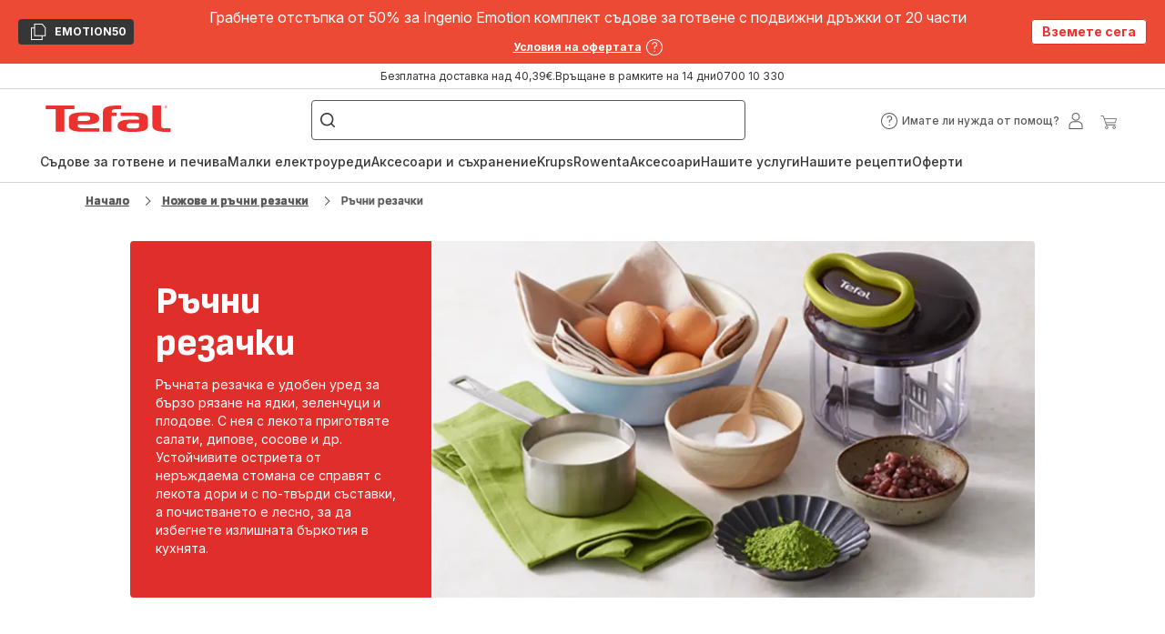

--- FILE ---
content_type: text/html; charset=utf-8
request_url: https://www.tefal.bg/%D0%9D%D0%BE%D0%B6%D0%BE%D0%B2%D0%B5-%D0%B8-%D1%80%D1%8A%D1%87%D0%BD%D0%B8-%D1%80%D0%B5%D0%B7%D0%B0%D1%87%D0%BA%D0%B8/%D0%A0%D1%8A%D1%87%D0%BD%D0%B8-%D1%80%D0%B5%D0%B7%D0%B0%D1%87%D0%BA%D0%B8/c/p%D1%8A%D1%87%D0%BD%D0%B8-%D1%80%D0%B5%D0%B7a%D1%87%D0%BA%D0%B8
body_size: 121807
content:
<!DOCTYPE html><html lang="bg" dir="ltr"><head>
    <meta charset="utf-8">
    <title> Ръчни резачки | Високо качество от | Tefal</title>
    <base href="/">
    <meta name="viewport" content="width=device-width, initial-scale=1">
    
    <link rel="preconnect" href="https://brandsites.api.groupe-seb.com" />
    <link rel="dns-prefetch" href="https://brandsites.api.groupe-seb.com" />
  
    <link rel="preconnect" href="https://twicpics.tefal.bg" />
    <link rel="dns-prefetch" href="https://twicpics.tefal.bg" />
  
    
    
    <script>localStorage.setItem('spartacus⚿⚿language', '"bg"')</script>
    <script type="text/javascript">
      const userAgent = navigator.userAgent;
      if (!(/bot|crawl|slurp|spider|mediapartners|Qualys/i.test(userAgent)) && !(userAgent === '' || userAgent === null || userAgent === undefined)) {
        ;window.NREUM||(NREUM={});NREUM.init={distributed_tracing:{enabled:true},privacy:{cookies_enabled:true},ajax:{deny_list:["bam.nr-data.net"]}};
        ;NREUM.loader_config={
          agentID: "1103312215",
          accountID: "1663259",
          trustKey: "1059767",
          xpid: 'VQABUlRWARABVFZSBQcCXl0E',
          licenseKey: "517787514b",
          applicationID: "1103312215"
        };
        ;NREUM.info={
          beacon:"bam.nr-data.net",
          errorBeacon:"bam.nr-data.net",
          licenseKey:"517787514b",
          applicationID:"1103312215",
          sa:1
        };
        ;/*! For license information please see nr-loader-full-1.299.0.min.js.LICENSE.txt */
(()=>{var e,t,r={8122:(e,t,r)=>{"use strict";r.d(t,{a:()=>i});var n=r(944);function i(e,t){try{if(!e||"object"!=typeof e)return(0,n.R)(3);if(!t||"object"!=typeof t)return(0,n.R)(4);const r=Object.create(Object.getPrototypeOf(t),Object.getOwnPropertyDescriptors(t)),o=0===Object.keys(r).length?e:r;for(let a in o)if(void 0!==e[a])try{if(null===e[a]){r[a]=null;continue}Array.isArray(e[a])&&Array.isArray(t[a])?r[a]=Array.from(new Set([...e[a],...t[a]])):"object"==typeof e[a]&&"object"==typeof t[a]?r[a]=i(e[a],t[a]):r[a]=e[a]}catch(e){r[a]||(0,n.R)(1,e)}return r}catch(e){(0,n.R)(2,e)}}},2555:(e,t,r)=>{"use strict";r.d(t,{D:()=>s,f:()=>a});var n=r(384),i=r(8122);const o={beacon:n.NT.beacon,errorBeacon:n.NT.errorBeacon,licenseKey:void 0,applicationID:void 0,sa:void 0,queueTime:void 0,applicationTime:void 0,ttGuid:void 0,user:void 0,account:void 0,product:void 0,extra:void 0,jsAttributes:{},userAttributes:void 0,atts:void 0,transactionName:void 0,tNamePlain:void 0};function a(e){try{return!!e.licenseKey&&!!e.errorBeacon&&!!e.applicationID}catch(e){return!1}}const s=e=>(0,i.a)(e,o)},7699:(e,t,r)=>{"use strict";r.d(t,{It:()=>i,No:()=>n,qh:()=>a,uh:()=>o});const n=16e3,i=1e6,o="NR_CONTAINER_AGENT",a="SESSION_ERROR"},9324:(e,t,r)=>{"use strict";r.d(t,{F3:()=>i,Xs:()=>o,Yq:()=>a,xv:()=>n});const n="1.299.0",i="PROD",o="CDN",a="^2.0.0-alpha.18"},6154:(e,t,r)=>{"use strict";r.d(t,{OF:()=>u,RI:()=>i,WN:()=>f,bv:()=>o,gm:()=>a,lR:()=>l,m:()=>c,mw:()=>s,sb:()=>d});var n=r(1863);const i="undefined"!=typeof window&&!!window.document,o="undefined"!=typeof WorkerGlobalScope&&("undefined"!=typeof self&&self instanceof WorkerGlobalScope&&self.navigator instanceof WorkerNavigator||"undefined"!=typeof globalThis&&globalThis instanceof WorkerGlobalScope&&globalThis.navigator instanceof WorkerNavigator),a=i?window:"undefined"!=typeof WorkerGlobalScope&&("undefined"!=typeof self&&self instanceof WorkerGlobalScope&&self||"undefined"!=typeof globalThis&&globalThis instanceof WorkerGlobalScope&&globalThis),s=Boolean("hidden"===a?.document?.visibilityState),c=""+a?.location,u=/iPad|iPhone|iPod/.test(a.navigator?.userAgent),d=u&&"undefined"==typeof SharedWorker,l=(()=>{const e=a.navigator?.userAgent?.match(/Firefox[/\s](\d+\.\d+)/);return Array.isArray(e)&&e.length>=2?+e[1]:0})(),f=Date.now()-(0,n.t)()},7295:(e,t,r)=>{"use strict";r.d(t,{Xv:()=>a,gX:()=>i,iW:()=>o});var n=[];function i(e){if(!e||o(e))return!1;if(0===n.length)return!0;for(var t=0;t<n.length;t++){var r=n[t];if("*"===r.hostname)return!1;if(s(r.hostname,e.hostname)&&c(r.pathname,e.pathname))return!1}return!0}function o(e){return void 0===e.hostname}function a(e){if(n=[],e&&e.length)for(var t=0;t<e.length;t++){let r=e[t];if(!r)continue;0===r.indexOf("http://")?r=r.substring(7):0===r.indexOf("https://")&&(r=r.substring(8));const i=r.indexOf("/");let o,a;i>0?(o=r.substring(0,i),a=r.substring(i)):(o=r,a="");let[s]=o.split(":");n.push({hostname:s,pathname:a})}}function s(e,t){return!(e.length>t.length)&&t.indexOf(e)===t.length-e.length}function c(e,t){return 0===e.indexOf("/")&&(e=e.substring(1)),0===t.indexOf("/")&&(t=t.substring(1)),""===e||e===t}},3241:(e,t,r)=>{"use strict";r.d(t,{W:()=>o});var n=r(6154);const i="newrelic";function o(e={}){try{n.gm.dispatchEvent(new CustomEvent(i,{detail:e}))}catch(e){}}},1687:(e,t,r)=>{"use strict";r.d(t,{Ak:()=>u,Ze:()=>f,x3:()=>d});var n=r(3241),i=r(7836),o=r(3606),a=r(860),s=r(2646);const c={};function u(e,t){const r={staged:!1,priority:a.P3[t]||0};l(e),c[e].get(t)||c[e].set(t,r)}function d(e,t){e&&c[e]&&(c[e].get(t)&&c[e].delete(t),p(e,t,!1),c[e].size&&h(e))}function l(e){if(!e)throw new Error("agentIdentifier required");c[e]||(c[e]=new Map)}function f(e="",t="feature",r=!1){if(l(e),!e||!c[e].get(t)||r)return p(e,t);c[e].get(t).staged=!0,h(e)}function h(e){const t=Array.from(c[e]);t.every((([e,t])=>t.staged))&&(t.sort(((e,t)=>e[1].priority-t[1].priority)),t.forEach((([t])=>{c[e].delete(t),p(e,t)})))}function p(e,t,r=!0){const a=e?i.ee.get(e):i.ee,c=o.i.handlers;if(!a.aborted&&a.backlog&&c){if((0,n.W)({agentIdentifier:e,type:"lifecycle",name:"drain",feature:t}),r){const e=a.backlog[t],r=c[t];if(r){for(let t=0;e&&t<e.length;++t)g(e[t],r);Object.entries(r).forEach((([e,t])=>{Object.values(t||{}).forEach((t=>{t[0]?.on&&t[0]?.context()instanceof s.y&&t[0].on(e,t[1])}))}))}}a.isolatedBacklog||delete c[t],a.backlog[t]=null,a.emit("drain-"+t,[])}}function g(e,t){var r=e[1];Object.values(t[r]||{}).forEach((t=>{var r=e[0];if(t[0]===r){var n=t[1],i=e[3],o=e[2];n.apply(i,o)}}))}},7836:(e,t,r)=>{"use strict";r.d(t,{P:()=>s,ee:()=>c});var n=r(384),i=r(8990),o=r(2646),a=r(5607);const s="nr@context:".concat(a.W),c=function e(t,r){var n={},a={},d={},l=!1;try{l=16===r.length&&u.initializedAgents?.[r]?.runtime.isolatedBacklog}catch(e){}var f={on:p,addEventListener:p,removeEventListener:function(e,t){var r=n[e];if(!r)return;for(var i=0;i<r.length;i++)r[i]===t&&r.splice(i,1)},emit:function(e,r,n,i,o){!1!==o&&(o=!0);if(c.aborted&&!i)return;t&&o&&t.emit(e,r,n);var s=h(n);g(e).forEach((e=>{e.apply(s,r)}));var u=v()[a[e]];u&&u.push([f,e,r,s]);return s},get:m,listeners:g,context:h,buffer:function(e,t){const r=v();if(t=t||"feature",f.aborted)return;Object.entries(e||{}).forEach((([e,n])=>{a[n]=t,t in r||(r[t]=[])}))},abort:function(){f._aborted=!0,Object.keys(f.backlog).forEach((e=>{delete f.backlog[e]}))},isBuffering:function(e){return!!v()[a[e]]},debugId:r,backlog:l?{}:t&&"object"==typeof t.backlog?t.backlog:{},isolatedBacklog:l};return Object.defineProperty(f,"aborted",{get:()=>{let e=f._aborted||!1;return e||(t&&(e=t.aborted),e)}}),f;function h(e){return e&&e instanceof o.y?e:e?(0,i.I)(e,s,(()=>new o.y(s))):new o.y(s)}function p(e,t){n[e]=g(e).concat(t)}function g(e){return n[e]||[]}function m(t){return d[t]=d[t]||e(f,t)}function v(){return f.backlog}}(void 0,"globalEE"),u=(0,n.Zm)();u.ee||(u.ee=c)},2646:(e,t,r)=>{"use strict";r.d(t,{y:()=>n});class n{constructor(e){this.contextId=e}}},9908:(e,t,r)=>{"use strict";r.d(t,{d:()=>n,p:()=>i});var n=r(7836).ee.get("handle");function i(e,t,r,i,o){o?(o.buffer([e],i),o.emit(e,t,r)):(n.buffer([e],i),n.emit(e,t,r))}},3606:(e,t,r)=>{"use strict";r.d(t,{i:()=>o});var n=r(9908);o.on=a;var i=o.handlers={};function o(e,t,r,o){a(o||n.d,i,e,t,r)}function a(e,t,r,i,o){o||(o="feature"),e||(e=n.d);var a=t[o]=t[o]||{};(a[r]=a[r]||[]).push([e,i])}},3878:(e,t,r)=>{"use strict";function n(e,t){return{capture:e,passive:!1,signal:t}}function i(e,t,r=!1,i){window.addEventListener(e,t,n(r,i))}function o(e,t,r=!1,i){document.addEventListener(e,t,n(r,i))}r.d(t,{DD:()=>o,jT:()=>n,sp:()=>i})},5607:(e,t,r)=>{"use strict";r.d(t,{W:()=>n});const n=(0,r(9566).bz)()},9566:(e,t,r)=>{"use strict";r.d(t,{LA:()=>s,ZF:()=>c,bz:()=>a,el:()=>u});var n=r(6154);const i="xxxxxxxx-xxxx-4xxx-yxxx-xxxxxxxxxxxx";function o(e,t){return e?15&e[t]:16*Math.random()|0}function a(){const e=n.gm?.crypto||n.gm?.msCrypto;let t,r=0;return e&&e.getRandomValues&&(t=e.getRandomValues(new Uint8Array(30))),i.split("").map((e=>"x"===e?o(t,r++).toString(16):"y"===e?(3&o()|8).toString(16):e)).join("")}function s(e){const t=n.gm?.crypto||n.gm?.msCrypto;let r,i=0;t&&t.getRandomValues&&(r=t.getRandomValues(new Uint8Array(e)));const a=[];for(var s=0;s<e;s++)a.push(o(r,i++).toString(16));return a.join("")}function c(){return s(16)}function u(){return s(32)}},2614:(e,t,r)=>{"use strict";r.d(t,{BB:()=>a,H3:()=>n,g:()=>u,iL:()=>c,tS:()=>s,uh:()=>i,wk:()=>o});const n="NRBA",i="SESSION",o=144e5,a=18e5,s={STARTED:"session-started",PAUSE:"session-pause",RESET:"session-reset",RESUME:"session-resume",UPDATE:"session-update"},c={SAME_TAB:"same-tab",CROSS_TAB:"cross-tab"},u={OFF:0,FULL:1,ERROR:2}},1863:(e,t,r)=>{"use strict";function n(){return Math.floor(performance.now())}r.d(t,{t:()=>n})},7485:(e,t,r)=>{"use strict";r.d(t,{D:()=>i});var n=r(6154);function i(e){if(0===(e||"").indexOf("data:"))return{protocol:"data"};try{const t=new URL(e,location.href),r={port:t.port,hostname:t.hostname,pathname:t.pathname,search:t.search,protocol:t.protocol.slice(0,t.protocol.indexOf(":")),sameOrigin:t.protocol===n.gm?.location?.protocol&&t.host===n.gm?.location?.host};return r.port&&""!==r.port||("http:"===t.protocol&&(r.port="80"),"https:"===t.protocol&&(r.port="443")),r.pathname&&""!==r.pathname?r.pathname.startsWith("/")||(r.pathname="/".concat(r.pathname)):r.pathname="/",r}catch(e){return{}}}},944:(e,t,r)=>{"use strict";r.d(t,{R:()=>i});var n=r(3241);function i(e,t){"function"==typeof console.debug&&(console.debug("New Relic Warning: https://github.com/newrelic/newrelic-browser-agent/blob/main/docs/warning-codes.md#".concat(e),t),(0,n.W)({agentIdentifier:null,drained:null,type:"data",name:"warn",feature:"warn",data:{code:e,secondary:t}}))}},5701:(e,t,r)=>{"use strict";r.d(t,{B:()=>o,t:()=>a});var n=r(3241);const i=new Set,o={};function a(e,t){const r=t.agentIdentifier;o[r]??={},e&&"object"==typeof e&&(i.has(r)||(t.ee.emit("rumresp",[e]),o[r]=e,i.add(r),(0,n.W)({agentIdentifier:r,loaded:!0,drained:!0,type:"lifecycle",name:"load",feature:void 0,data:e})))}},8990:(e,t,r)=>{"use strict";r.d(t,{I:()=>i});var n=Object.prototype.hasOwnProperty;function i(e,t,r){if(n.call(e,t))return e[t];var i=r();if(Object.defineProperty&&Object.keys)try{return Object.defineProperty(e,t,{value:i,writable:!0,enumerable:!1}),i}catch(e){}return e[t]=i,i}},6389:(e,t,r)=>{"use strict";function n(e,t=500,r={}){const n=r?.leading||!1;let i;return(...r)=>{n&&void 0===i&&(e.apply(this,r),i=setTimeout((()=>{i=clearTimeout(i)}),t)),n||(clearTimeout(i),i=setTimeout((()=>{e.apply(this,r)}),t))}}function i(e){let t=!1;return(...r)=>{t||(t=!0,e.apply(this,r))}}r.d(t,{J:()=>i,s:()=>n})},1910:(e,t,r)=>{"use strict";r.d(t,{i:()=>o});var n=r(944);const i=new Map;function o(...e){return e.every((e=>{if(i.has(e))return i.get(e);const t="function"==typeof e&&e.toString().includes("[native code]");return t||(0,n.R)(64,e?.name||e?.toString()),i.set(e,t),t}))}},3304:(e,t,r)=>{"use strict";r.d(t,{A:()=>o});var n=r(7836);const i=()=>{const e=new WeakSet;return(t,r)=>{if("object"==typeof r&&null!==r){if(e.has(r))return;e.add(r)}return r}};function o(e){try{return JSON.stringify(e,i())??""}catch(e){try{n.ee.emit("internal-error",[e])}catch(e){}return""}}},3496:(e,t,r)=>{"use strict";function n(e){return!e||!(!e.licenseKey||!e.applicationID)}function i(e,t){return!e||e.licenseKey===t.info.licenseKey&&e.applicationID===t.info.applicationID}r.d(t,{A:()=>i,I:()=>n})},5289:(e,t,r)=>{"use strict";r.d(t,{GG:()=>o,Qr:()=>s,sB:()=>a});var n=r(3878);function i(){return"undefined"==typeof document||"complete"===document.readyState}function o(e,t){if(i())return e();(0,n.sp)("load",e,t)}function a(e){if(i())return e();(0,n.DD)("DOMContentLoaded",e)}function s(e){if(i())return e();(0,n.sp)("popstate",e)}},384:(e,t,r)=>{"use strict";r.d(t,{NT:()=>a,US:()=>d,Zm:()=>s,bQ:()=>u,dV:()=>c,pV:()=>l});var n=r(6154),i=r(1863),o=r(1910);const a={beacon:"bam.nr-data.net",errorBeacon:"bam.nr-data.net"};function s(){return n.gm.NREUM||(n.gm.NREUM={}),void 0===n.gm.newrelic&&(n.gm.newrelic=n.gm.NREUM),n.gm.NREUM}function c(){let e=s();return e.o||(e.o={ST:n.gm.setTimeout,SI:n.gm.setImmediate||n.gm.setInterval,CT:n.gm.clearTimeout,XHR:n.gm.XMLHttpRequest,REQ:n.gm.Request,EV:n.gm.Event,PR:n.gm.Promise,MO:n.gm.MutationObserver,FETCH:n.gm.fetch,WS:n.gm.WebSocket},(0,o.i)(...Object.values(e.o))),e}function u(e,t){let r=s();r.initializedAgents??={},t.initializedAt={ms:(0,i.t)(),date:new Date},r.initializedAgents[e]=t}function d(e,t){s()[e]=t}function l(){return function(){let e=s();const t=e.info||{};e.info={beacon:a.beacon,errorBeacon:a.errorBeacon,...t}}(),function(){let e=s();const t=e.init||{};e.init={...t}}(),c(),function(){let e=s();const t=e.loader_config||{};e.loader_config={...t}}(),s()}},2843:(e,t,r)=>{"use strict";r.d(t,{u:()=>i});var n=r(3878);function i(e,t=!1,r,i){(0,n.DD)("visibilitychange",(function(){if(t)return void("hidden"===document.visibilityState&&e());e(document.visibilityState)}),r,i)}},8139:(e,t,r)=>{"use strict";r.d(t,{u:()=>f});var n=r(7836),i=r(3434),o=r(8990),a=r(6154);const s={},c=a.gm.XMLHttpRequest,u="addEventListener",d="removeEventListener",l="nr@wrapped:".concat(n.P);function f(e){var t=function(e){return(e||n.ee).get("events")}(e);if(s[t.debugId]++)return t;s[t.debugId]=1;var r=(0,i.YM)(t,!0);function f(e){r.inPlace(e,[u,d],"-",p)}function p(e,t){return e[1]}return"getPrototypeOf"in Object&&(a.RI&&h(document,f),c&&h(c.prototype,f),h(a.gm,f)),t.on(u+"-start",(function(e,t){var n=e[1];if(null!==n&&("function"==typeof n||"object"==typeof n)&&"newrelic"!==e[0]){var i=(0,o.I)(n,l,(function(){var e={object:function(){if("function"!=typeof n.handleEvent)return;return n.handleEvent.apply(n,arguments)},function:n}[typeof n];return e?r(e,"fn-",null,e.name||"anonymous"):n}));this.wrapped=e[1]=i}})),t.on(d+"-start",(function(e){e[1]=this.wrapped||e[1]})),t}function h(e,t,...r){let n=e;for(;"object"==typeof n&&!Object.prototype.hasOwnProperty.call(n,u);)n=Object.getPrototypeOf(n);n&&t(n,...r)}},3434:(e,t,r)=>{"use strict";r.d(t,{Jt:()=>o,YM:()=>u});var n=r(7836),i=r(5607);const o="nr@original:".concat(i.W),a=50;var s=Object.prototype.hasOwnProperty,c=!1;function u(e,t){return e||(e=n.ee),r.inPlace=function(e,t,n,i,o){n||(n="");const a="-"===n.charAt(0);for(let s=0;s<t.length;s++){const c=t[s],u=e[c];l(u)||(e[c]=r(u,a?c+n:n,i,c,o))}},r.flag=o,r;function r(t,r,n,c,u){return l(t)?t:(r||(r=""),nrWrapper[o]=t,function(e,t,r){if(Object.defineProperty&&Object.keys)try{return Object.keys(e).forEach((function(r){Object.defineProperty(t,r,{get:function(){return e[r]},set:function(t){return e[r]=t,t}})})),t}catch(e){d([e],r)}for(var n in e)s.call(e,n)&&(t[n]=e[n])}(t,nrWrapper,e),nrWrapper);function nrWrapper(){var o,s,l,f;let h;try{s=this,o=[...arguments],l="function"==typeof n?n(o,s):n||{}}catch(t){d([t,"",[o,s,c],l],e)}i(r+"start",[o,s,c],l,u);const p=performance.now();let g;try{return f=t.apply(s,o),g=performance.now(),f}catch(e){throw g=performance.now(),i(r+"err",[o,s,e],l,u),h=e,h}finally{const e=g-p,t={start:p,end:g,duration:e,isLongTask:e>=a,methodName:c,thrownError:h};t.isLongTask&&i("long-task",[t,s],l,u),i(r+"end",[o,s,f],l,u)}}}function i(r,n,i,o){if(!c||t){var a=c;c=!0;try{e.emit(r,n,i,t,o)}catch(t){d([t,r,n,i],e)}c=a}}}function d(e,t){t||(t=n.ee);try{t.emit("internal-error",e)}catch(e){}}function l(e){return!(e&&"function"==typeof e&&e.apply&&!e[o])}},9300:(e,t,r)=>{"use strict";r.d(t,{T:()=>n});const n=r(860).K7.ajax},3333:(e,t,r)=>{"use strict";r.d(t,{$v:()=>d,TZ:()=>n,Xh:()=>c,Zp:()=>i,kd:()=>u,mq:()=>s,nf:()=>a,qN:()=>o});const n=r(860).K7.genericEvents,i=["auxclick","click","copy","keydown","paste","scrollend"],o=["focus","blur"],a=4,s=1e3,c=2e3,u=["PageAction","UserAction","BrowserPerformance"],d={MARKS:"experimental.marks",MEASURES:"experimental.measures",RESOURCES:"experimental.resources"}},6774:(e,t,r)=>{"use strict";r.d(t,{T:()=>n});const n=r(860).K7.jserrors},993:(e,t,r)=>{"use strict";r.d(t,{A$:()=>o,ET:()=>a,TZ:()=>s,p_:()=>i});var n=r(860);const i={ERROR:"ERROR",WARN:"WARN",INFO:"INFO",DEBUG:"DEBUG",TRACE:"TRACE"},o={OFF:0,ERROR:1,WARN:2,INFO:3,DEBUG:4,TRACE:5},a="log",s=n.K7.logging},3785:(e,t,r)=>{"use strict";r.d(t,{R:()=>c,b:()=>u});var n=r(9908),i=r(1863),o=r(860),a=r(8154),s=r(993);function c(e,t,r={},c=s.p_.INFO,u,d=(0,i.t)()){(0,n.p)(a.xV,["API/logging/".concat(c.toLowerCase(),"/called")],void 0,o.K7.metrics,e),(0,n.p)(s.ET,[d,t,r,c,u],void 0,o.K7.logging,e)}function u(e){return"string"==typeof e&&Object.values(s.p_).some((t=>t===e.toUpperCase().trim()))}},8154:(e,t,r)=>{"use strict";r.d(t,{z_:()=>o,XG:()=>s,TZ:()=>n,rs:()=>i,xV:()=>a});r(6154),r(9566),r(384);const n=r(860).K7.metrics,i="sm",o="cm",a="storeSupportabilityMetrics",s="storeEventMetrics"},6630:(e,t,r)=>{"use strict";r.d(t,{T:()=>n});const n=r(860).K7.pageViewEvent},782:(e,t,r)=>{"use strict";r.d(t,{T:()=>n});const n=r(860).K7.pageViewTiming},6344:(e,t,r)=>{"use strict";r.d(t,{BB:()=>d,G4:()=>o,Qb:()=>l,TZ:()=>i,Ug:()=>a,_s:()=>s,bc:()=>u,yP:()=>c});var n=r(2614);const i=r(860).K7.sessionReplay,o={RECORD:"recordReplay",PAUSE:"pauseReplay",ERROR_DURING_REPLAY:"errorDuringReplay"},a=.12,s={DomContentLoaded:0,Load:1,FullSnapshot:2,IncrementalSnapshot:3,Meta:4,Custom:5},c={[n.g.ERROR]:15e3,[n.g.FULL]:3e5,[n.g.OFF]:0},u={RESET:{message:"Session was reset",sm:"Reset"},IMPORT:{message:"Recorder failed to import",sm:"Import"},TOO_MANY:{message:"429: Too Many Requests",sm:"Too-Many"},TOO_BIG:{message:"Payload was too large",sm:"Too-Big"},CROSS_TAB:{message:"Session Entity was set to OFF on another tab",sm:"Cross-Tab"},ENTITLEMENTS:{message:"Session Replay is not allowed and will not be started",sm:"Entitlement"}},d=5e3,l={API:"api",RESUME:"resume",SWITCH_TO_FULL:"switchToFull",INITIALIZE:"initialize",PRELOAD:"preload"}},5270:(e,t,r)=>{"use strict";r.d(t,{Aw:()=>a,SR:()=>o,rF:()=>s});var n=r(384),i=r(7767);function o(e){return!!(0,n.dV)().o.MO&&(0,i.V)(e)&&!0===e?.session_trace.enabled}function a(e){return!0===e?.session_replay.preload&&o(e)}function s(e,t){try{if("string"==typeof t?.type){if("password"===t.type.toLowerCase())return"*".repeat(e?.length||0);if(void 0!==t?.dataset?.nrUnmask||t?.classList?.contains("nr-unmask"))return e}}catch(e){}return"string"==typeof e?e.replace(/[\S]/g,"*"):"*".repeat(e?.length||0)}},3738:(e,t,r)=>{"use strict";r.d(t,{He:()=>i,Kp:()=>s,Lc:()=>u,Rz:()=>d,TZ:()=>n,bD:()=>o,d3:()=>a,jx:()=>l,sl:()=>f,uP:()=>c});const n=r(860).K7.sessionTrace,i="bstResource",o="resource",a="-start",s="-end",c="fn"+a,u="fn"+s,d="pushState",l=1e3,f=3e4},4234:(e,t,r)=>{"use strict";r.d(t,{W:()=>o});var n=r(7836),i=r(1687);class o{constructor(e,t){this.agentIdentifier=e,this.ee=n.ee.get(e),this.featureName=t,this.blocked=!1}deregisterDrain(){(0,i.x3)(this.agentIdentifier,this.featureName)}}},7767:(e,t,r)=>{"use strict";r.d(t,{V:()=>i});var n=r(6154);const i=e=>n.RI&&!0===e?.privacy.cookies_enabled},1741:(e,t,r)=>{"use strict";r.d(t,{W:()=>o});var n=r(944),i=r(4261);class o{#e(e,...t){if(this[e]!==o.prototype[e])return this[e](...t);(0,n.R)(35,e)}addPageAction(e,t){return this.#e(i.hG,e,t)}register(e){return this.#e(i.eY,e)}recordCustomEvent(e,t){return this.#e(i.fF,e,t)}setPageViewName(e,t){return this.#e(i.Fw,e,t)}setCustomAttribute(e,t,r){return this.#e(i.cD,e,t,r)}noticeError(e,t){return this.#e(i.o5,e,t)}setUserId(e){return this.#e(i.Dl,e)}setApplicationVersion(e){return this.#e(i.nb,e)}setErrorHandler(e){return this.#e(i.bt,e)}addRelease(e,t){return this.#e(i.k6,e,t)}log(e,t){return this.#e(i.$9,e,t)}start(){return this.#e(i.d3)}finished(e){return this.#e(i.BL,e)}recordReplay(){return this.#e(i.CH)}pauseReplay(){return this.#e(i.Tb)}addToTrace(e){return this.#e(i.U2,e)}setCurrentRouteName(e){return this.#e(i.PA,e)}interaction(){return this.#e(i.dT)}wrapLogger(e,t,r){return this.#e(i.Wb,e,t,r)}measure(e,t){return this.#e(i.V1,e,t)}}},4261:(e,t,r)=>{"use strict";r.d(t,{$9:()=>u,BL:()=>s,CH:()=>h,Dl:()=>R,Fw:()=>y,PA:()=>m,Pl:()=>n,Tb:()=>l,U2:()=>o,V1:()=>T,Wb:()=>w,bt:()=>b,cD:()=>v,d3:()=>x,dT:()=>c,eY:()=>p,fF:()=>f,hG:()=>i,k6:()=>a,nb:()=>g,o5:()=>d});const n="api-",i="addPageAction",o="addToTrace",a="addRelease",s="finished",c="interaction",u="log",d="noticeError",l="pauseReplay",f="recordCustomEvent",h="recordReplay",p="register",g="setApplicationVersion",m="setCurrentRouteName",v="setCustomAttribute",b="setErrorHandler",y="setPageViewName",R="setUserId",x="start",w="wrapLogger",T="measure"},5205:(e,t,r)=>{"use strict";r.d(t,{j:()=>A});var n=r(384),i=r(1741);var o=r(2555),a=r(3333);const s=e=>{if(!e||"string"!=typeof e)return!1;try{document.createDocumentFragment().querySelector(e)}catch{return!1}return!0};var c=r(2614),u=r(944),d=r(8122);const l="[data-nr-mask]",f=e=>(0,d.a)(e,(()=>{const e={feature_flags:[],experimental:{marks:!1,measures:!1,resources:!1},mask_selector:"*",block_selector:"[data-nr-block]",mask_input_options:{color:!1,date:!1,"datetime-local":!1,email:!1,month:!1,number:!1,range:!1,search:!1,tel:!1,text:!1,time:!1,url:!1,week:!1,textarea:!1,select:!1,password:!0}};return{ajax:{deny_list:void 0,block_internal:!0,enabled:!0,autoStart:!0},api:{allow_registered_children:!0,duplicate_registered_data:!1},distributed_tracing:{enabled:void 0,exclude_newrelic_header:void 0,cors_use_newrelic_header:void 0,cors_use_tracecontext_headers:void 0,allowed_origins:void 0},get feature_flags(){return e.feature_flags},set feature_flags(t){e.feature_flags=t},generic_events:{enabled:!0,autoStart:!0},harvest:{interval:30},jserrors:{enabled:!0,autoStart:!0},logging:{enabled:!0,autoStart:!0},metrics:{enabled:!0,autoStart:!0},obfuscate:void 0,page_action:{enabled:!0},page_view_event:{enabled:!0,autoStart:!0},page_view_timing:{enabled:!0,autoStart:!0},performance:{get capture_marks(){return e.feature_flags.includes(a.$v.MARKS)||e.experimental.marks},set capture_marks(t){e.experimental.marks=t},get capture_measures(){return e.feature_flags.includes(a.$v.MEASURES)||e.experimental.measures},set capture_measures(t){e.experimental.measures=t},capture_detail:!0,resources:{get enabled(){return e.feature_flags.includes(a.$v.RESOURCES)||e.experimental.resources},set enabled(t){e.experimental.resources=t},asset_types:[],first_party_domains:[],ignore_newrelic:!0}},privacy:{cookies_enabled:!0},proxy:{assets:void 0,beacon:void 0},session:{expiresMs:c.wk,inactiveMs:c.BB},session_replay:{autoStart:!0,enabled:!1,preload:!1,sampling_rate:10,error_sampling_rate:100,collect_fonts:!1,inline_images:!1,fix_stylesheets:!0,mask_all_inputs:!0,get mask_text_selector(){return e.mask_selector},set mask_text_selector(t){s(t)?e.mask_selector="".concat(t,",").concat(l):""===t||null===t?e.mask_selector=l:(0,u.R)(5,t)},get block_class(){return"nr-block"},get ignore_class(){return"nr-ignore"},get mask_text_class(){return"nr-mask"},get block_selector(){return e.block_selector},set block_selector(t){s(t)?e.block_selector+=",".concat(t):""!==t&&(0,u.R)(6,t)},get mask_input_options(){return e.mask_input_options},set mask_input_options(t){t&&"object"==typeof t?e.mask_input_options={...t,password:!0}:(0,u.R)(7,t)}},session_trace:{enabled:!0,autoStart:!0},soft_navigations:{enabled:!0,autoStart:!0},spa:{enabled:!0,autoStart:!0},ssl:void 0,user_actions:{enabled:!0,elementAttributes:["id","className","tagName","type"]}}})());var h=r(6154),p=r(9324);let g=0;const m={buildEnv:p.F3,distMethod:p.Xs,version:p.xv,originTime:h.WN},v={appMetadata:{},customTransaction:void 0,denyList:void 0,disabled:!1,entityManager:void 0,harvester:void 0,isolatedBacklog:!1,isRecording:!1,loaderType:void 0,maxBytes:3e4,obfuscator:void 0,onerror:void 0,ptid:void 0,releaseIds:{},session:void 0,timeKeeper:void 0,jsAttributesMetadata:{bytes:0},get harvestCount(){return++g}},b=e=>{const t=(0,d.a)(e,v),r=Object.keys(m).reduce(((e,t)=>(e[t]={value:m[t],writable:!1,configurable:!0,enumerable:!0},e)),{});return Object.defineProperties(t,r)};var y=r(5701);const R=e=>{const t=e.startsWith("http");e+="/",r.p=t?e:"https://"+e};var x=r(7836),w=r(3241);const T={accountID:void 0,trustKey:void 0,agentID:void 0,licenseKey:void 0,applicationID:void 0,xpid:void 0},E=e=>(0,d.a)(e,T),_=new Set;function A(e,t={},r,a){let{init:s,info:c,loader_config:u,runtime:d={},exposed:l=!0}=t;if(!c){const e=(0,n.pV)();s=e.init,c=e.info,u=e.loader_config}e.init=f(s||{}),e.loader_config=E(u||{}),c.jsAttributes??={},h.bv&&(c.jsAttributes.isWorker=!0),e.info=(0,o.D)(c);const p=e.init,g=[c.beacon,c.errorBeacon];_.has(e.agentIdentifier)||(p.proxy.assets&&(R(p.proxy.assets),g.push(p.proxy.assets)),p.proxy.beacon&&g.push(p.proxy.beacon),e.beacons=[...g],function(e){const t=(0,n.pV)();Object.getOwnPropertyNames(i.W.prototype).forEach((r=>{const n=i.W.prototype[r];if("function"!=typeof n||"constructor"===n)return;let o=t[r];e[r]&&!1!==e.exposed&&"micro-agent"!==e.runtime?.loaderType&&(t[r]=(...t)=>{const n=e[r](...t);return o?o(...t):n})}))}(e),(0,n.US)("activatedFeatures",y.B),e.runSoftNavOverSpa&&=!0===p.soft_navigations.enabled&&p.feature_flags.includes("soft_nav")),d.denyList=[...p.ajax.deny_list||[],...p.ajax.block_internal?g:[]],d.ptid=e.agentIdentifier,d.loaderType=r,e.runtime=b(d),_.has(e.agentIdentifier)||(e.ee=x.ee.get(e.agentIdentifier),e.exposed=l,(0,w.W)({agentIdentifier:e.agentIdentifier,drained:!!y.B?.[e.agentIdentifier],type:"lifecycle",name:"initialize",feature:void 0,data:e.config})),_.add(e.agentIdentifier)}},8374:(e,t,r)=>{r.nc=(()=>{try{return document?.currentScript?.nonce}catch(e){}return""})()},860:(e,t,r)=>{"use strict";r.d(t,{$J:()=>d,K7:()=>c,P3:()=>u,XX:()=>i,Yy:()=>s,df:()=>o,qY:()=>n,v4:()=>a});const n="events",i="jserrors",o="browser/blobs",a="rum",s="browser/logs",c={ajax:"ajax",genericEvents:"generic_events",jserrors:i,logging:"logging",metrics:"metrics",pageAction:"page_action",pageViewEvent:"page_view_event",pageViewTiming:"page_view_timing",sessionReplay:"session_replay",sessionTrace:"session_trace",softNav:"soft_navigations",spa:"spa"},u={[c.pageViewEvent]:1,[c.pageViewTiming]:2,[c.metrics]:3,[c.jserrors]:4,[c.spa]:5,[c.ajax]:6,[c.sessionTrace]:7,[c.softNav]:8,[c.sessionReplay]:9,[c.logging]:10,[c.genericEvents]:11},d={[c.pageViewEvent]:a,[c.pageViewTiming]:n,[c.ajax]:n,[c.spa]:n,[c.softNav]:n,[c.metrics]:i,[c.jserrors]:i,[c.sessionTrace]:o,[c.sessionReplay]:o,[c.logging]:s,[c.genericEvents]:"ins"}}},n={};function i(e){var t=n[e];if(void 0!==t)return t.exports;var o=n[e]={exports:{}};return r[e](o,o.exports,i),o.exports}i.m=r,i.d=(e,t)=>{for(var r in t)i.o(t,r)&&!i.o(e,r)&&Object.defineProperty(e,r,{enumerable:!0,get:t[r]})},i.f={},i.e=e=>Promise.all(Object.keys(i.f).reduce(((t,r)=>(i.f[r](e,t),t)),[])),i.u=e=>({95:"nr-full-compressor",222:"nr-full-recorder",891:"nr-full"}[e]+"-1.299.0.min.js"),i.o=(e,t)=>Object.prototype.hasOwnProperty.call(e,t),e={},t="NRBA-1.299.0.PROD:",i.l=(r,n,o,a)=>{if(e[r])e[r].push(n);else{var s,c;if(void 0!==o)for(var u=document.getElementsByTagName("script"),d=0;d<u.length;d++){var l=u[d];if(l.getAttribute("src")==r||l.getAttribute("data-webpack")==t+o){s=l;break}}if(!s){c=!0;var f={891:"sha512-mDMx3jS+hIoGS7tBseu+k2zPqU6n6pTJOQvDTXT2ppatJ1HNnA/VkWCHmab8Rhd+19YfmlUmCEUc1xlWzCmcCw==",222:"sha512-haqQ9y3REbdlfINdzlM/4nAg4OdftO7z40XdwKda202eUWojGcyKOpa60y4hJokwI6oZc/+jiDFE2GhDFIVWww==",95:"sha512-nLMcl84yLIeO2Nd/BH+0MvCtfl8PEYVG29NrIaF7drt9ereKcCGbmR1CK9c/ey9k4Y3eBm8LukySzppjj5Ll2g=="};(s=document.createElement("script")).charset="utf-8",s.timeout=120,i.nc&&s.setAttribute("nonce",i.nc),s.setAttribute("data-webpack",t+o),s.src=r,0!==s.src.indexOf(window.location.origin+"/")&&(s.crossOrigin="anonymous"),f[a]&&(s.integrity=f[a])}e[r]=[n];var h=(t,n)=>{s.onerror=s.onload=null,clearTimeout(p);var i=e[r];if(delete e[r],s.parentNode&&s.parentNode.removeChild(s),i&&i.forEach((e=>e(n))),t)return t(n)},p=setTimeout(h.bind(null,void 0,{type:"timeout",target:s}),12e4);s.onerror=h.bind(null,s.onerror),s.onload=h.bind(null,s.onload),c&&document.head.appendChild(s)}},i.r=e=>{"undefined"!=typeof Symbol&&Symbol.toStringTag&&Object.defineProperty(e,Symbol.toStringTag,{value:"Module"}),Object.defineProperty(e,"__esModule",{value:!0})},i.p="https://js-agent.newrelic.com/",(()=>{var e={85:0,959:0};i.f.j=(t,r)=>{var n=i.o(e,t)?e[t]:void 0;if(0!==n)if(n)r.push(n[2]);else{var o=new Promise(((r,i)=>n=e[t]=[r,i]));r.push(n[2]=o);var a=i.p+i.u(t),s=new Error;i.l(a,(r=>{if(i.o(e,t)&&(0!==(n=e[t])&&(e[t]=void 0),n)){var o=r&&("load"===r.type?"missing":r.type),a=r&&r.target&&r.target.src;s.message="Loading chunk "+t+" failed.\n("+o+": "+a+")",s.name="ChunkLoadError",s.type=o,s.request=a,n[1](s)}}),"chunk-"+t,t)}};var t=(t,r)=>{var n,o,[a,s,c]=r,u=0;if(a.some((t=>0!==e[t]))){for(n in s)i.o(s,n)&&(i.m[n]=s[n]);if(c)c(i)}for(t&&t(r);u<a.length;u++)o=a[u],i.o(e,o)&&e[o]&&e[o][0](),e[o]=0},r=self["webpackChunk:NRBA-1.299.0.PROD"]=self["webpackChunk:NRBA-1.299.0.PROD"]||[];r.forEach(t.bind(null,0)),r.push=t.bind(null,r.push.bind(r))})(),(()=>{"use strict";i(8374);var e=i(9566),t=i(1741);class r extends t.W{agentIdentifier=(0,e.LA)(16)}var n=i(860);const o=Object.values(n.K7);var a=i(5205);var s=i(9908),c=i(1863),u=i(4261),d=i(3241),l=i(944),f=i(5701),h=i(8154);function p(e,t,i,o){const a=o||i;!a||a[e]&&a[e]!==r.prototype[e]||(a[e]=function(){(0,s.p)(h.xV,["API/"+e+"/called"],void 0,n.K7.metrics,i.ee),(0,d.W)({agentIdentifier:i.agentIdentifier,drained:!!f.B?.[i.agentIdentifier],type:"data",name:"api",feature:u.Pl+e,data:{}});try{return t.apply(this,arguments)}catch(e){(0,l.R)(23,e)}})}function g(e,t,r,n,i){const o=e.info;null===r?delete o.jsAttributes[t]:o.jsAttributes[t]=r,(i||null===r)&&(0,s.p)(u.Pl+n,[(0,c.t)(),t,r],void 0,"session",e.ee)}var m=i(1687),v=i(4234),b=i(5289),y=i(6154),R=i(5270),x=i(7767),w=i(6389),T=i(7699);class E extends v.W{constructor(e,t){super(e.agentIdentifier,t),this.agentRef=e,this.abortHandler=void 0,this.featAggregate=void 0,this.onAggregateImported=void 0,this.deferred=Promise.resolve(),!1===e.init[this.featureName].autoStart?this.deferred=new Promise(((t,r)=>{this.ee.on("manual-start-all",(0,w.J)((()=>{(0,m.Ak)(e.agentIdentifier,this.featureName),t()})))})):(0,m.Ak)(e.agentIdentifier,t)}importAggregator(e,t,r={}){if(this.featAggregate)return;let n;this.onAggregateImported=new Promise((e=>{n=e}));const o=async()=>{let o;await this.deferred;try{if((0,x.V)(e.init)){const{setupAgentSession:t}=await i.e(891).then(i.bind(i,8766));o=t(e)}}catch(e){(0,l.R)(20,e),this.ee.emit("internal-error",[e]),(0,s.p)(T.qh,[e],void 0,this.featureName,this.ee)}try{if(!this.#t(this.featureName,o,e.init))return(0,m.Ze)(this.agentIdentifier,this.featureName),void n(!1);const{Aggregate:i}=await t();this.featAggregate=new i(e,r),e.runtime.harvester.initializedAggregates.push(this.featAggregate),n(!0)}catch(e){(0,l.R)(34,e),this.abortHandler?.(),(0,m.Ze)(this.agentIdentifier,this.featureName,!0),n(!1),this.ee&&this.ee.abort()}};y.RI?(0,b.GG)((()=>o()),!0):o()}#t(e,t,r){if(this.blocked)return!1;switch(e){case n.K7.sessionReplay:return(0,R.SR)(r)&&!!t;case n.K7.sessionTrace:return!!t;default:return!0}}}var _=i(6630),A=i(2614);class S extends E{static featureName=_.T;constructor(e){var t;super(e,_.T),this.setupInspectionEvents(e.agentIdentifier),t=e,p(u.Fw,(function(e,r){"string"==typeof e&&("/"!==e.charAt(0)&&(e="/"+e),t.runtime.customTransaction=(r||"http://custom.transaction")+e,(0,s.p)(u.Pl+u.Fw,[(0,c.t)()],void 0,void 0,t.ee))}),t),this.ee.on("api-send-rum",((e,t)=>(0,s.p)("send-rum",[e,t],void 0,this.featureName,this.ee))),this.importAggregator(e,(()=>i.e(891).then(i.bind(i,7550))))}setupInspectionEvents(e){const t=(t,r)=>{t&&(0,d.W)({agentIdentifier:e,timeStamp:t.timeStamp,loaded:"complete"===t.target.readyState,type:"window",name:r,data:t.target.location+""})};(0,b.sB)((e=>{t(e,"DOMContentLoaded")})),(0,b.GG)((e=>{t(e,"load")})),(0,b.Qr)((e=>{t(e,"navigate")})),this.ee.on(A.tS.UPDATE,((t,r)=>{(0,d.W)({agentIdentifier:e,type:"lifecycle",name:"session",data:r})}))}}var O=i(384);var N=i(2843),I=i(3878),P=i(782);class k extends E{static featureName=P.T;constructor(e){super(e,P.T),y.RI&&((0,N.u)((()=>(0,s.p)("docHidden",[(0,c.t)()],void 0,P.T,this.ee)),!0),(0,I.sp)("pagehide",(()=>(0,s.p)("winPagehide",[(0,c.t)()],void 0,P.T,this.ee))),this.importAggregator(e,(()=>i.e(891).then(i.bind(i,9917)))))}}class j extends E{static featureName=h.TZ;constructor(e){super(e,h.TZ),y.RI&&document.addEventListener("securitypolicyviolation",(e=>{(0,s.p)(h.xV,["Generic/CSPViolation/Detected"],void 0,this.featureName,this.ee)})),this.importAggregator(e,(()=>i.e(891).then(i.bind(i,6555))))}}var C=i(6774),L=i(3304);class H{constructor(e,t,r,n,i){this.name="UncaughtError",this.message="string"==typeof e?e:(0,L.A)(e),this.sourceURL=t,this.line=r,this.column=n,this.__newrelic=i}}function M(e){return F(e)?e:new H(void 0!==e?.message?e.message:e,e?.filename||e?.sourceURL,e?.lineno||e?.line,e?.colno||e?.col,e?.__newrelic,e?.cause)}function D(e){const t="Unhandled Promise Rejection: ";if(!e?.reason)return;if(F(e.reason)){try{e.reason.message.startsWith(t)||(e.reason.message=t+e.reason.message)}catch(e){}return M(e.reason)}const r=M(e.reason);return(r.message||"").startsWith(t)||(r.message=t+r.message),r}function K(e){if(e.error instanceof SyntaxError&&!/:\d+$/.test(e.error.stack?.trim())){const t=new H(e.message,e.filename,e.lineno,e.colno,e.error.__newrelic,e.cause);return t.name=SyntaxError.name,t}return F(e.error)?e.error:M(e)}function F(e){return e instanceof Error&&!!e.stack}function W(e,t,r,i,o=(0,c.t)()){"string"==typeof e&&(e=new Error(e)),(0,s.p)("err",[e,o,!1,t,r.runtime.isRecording,void 0,i],void 0,n.K7.jserrors,r.ee),(0,s.p)("uaErr",[],void 0,n.K7.genericEvents,r.ee)}var B=i(3496),U=i(993),G=i(3785);function V(e,{customAttributes:t={},level:r=U.p_.INFO}={},n,i,o=(0,c.t)()){(0,G.R)(n.ee,e,t,r,i,o)}function z(e,t,r,i,o=(0,c.t)()){(0,s.p)(u.Pl+u.hG,[o,e,t,i],void 0,n.K7.genericEvents,r.ee)}function Z(e){p(u.eY,(function(t){return function(e,t){const r={};let i,o;(0,l.R)(54,"newrelic.register"),e.init.api.allow_registered_children||(i=()=>(0,l.R)(55));t&&(0,B.I)(t)||(i=()=>(0,l.R)(48,t));const a={addPageAction:(n,i={})=>{u(z,[n,{...r,...i},e],t)},log:(n,i={})=>{u(V,[n,{...i,customAttributes:{...r,...i.customAttributes||{}}},e],t)},noticeError:(n,i={})=>{u(W,[n,{...r,...i},e],t)},setApplicationVersion:e=>{r["application.version"]=e},setCustomAttribute:(e,t)=>{r[e]=t},setUserId:e=>{r["enduser.id"]=e},metadata:{customAttributes:r,target:t,get connected(){return o||Promise.reject(new Error("Failed to connect"))}}};i?i():o=new Promise(((n,i)=>{try{const o=e.runtime?.entityManager;let s=!!o?.get().entityGuid,c=o?.getEntityGuidFor(t.licenseKey,t.applicationID),u=!!c;if(s&&u)t.entityGuid=c,n(a);else{const d=setTimeout((()=>i(new Error("Failed to connect - Timeout"))),15e3);function l(r){(0,B.A)(r,e)?s||=!0:t.licenseKey===r.licenseKey&&t.applicationID===r.applicationID&&(u=!0,t.entityGuid=r.entityGuid),s&&u&&(clearTimeout(d),e.ee.removeEventListener("entity-added",l),n(a))}e.ee.emit("api-send-rum",[r,t]),e.ee.on("entity-added",l)}}catch(f){i(f)}}));const u=async(t,r,a)=>{if(i)return i();const u=(0,c.t)();(0,s.p)(h.xV,["API/register/".concat(t.name,"/called")],void 0,n.K7.metrics,e.ee);try{await o;const n=e.init.api.duplicate_registered_data;(!0===n||Array.isArray(n)&&n.includes(a.entityGuid))&&t(...r,void 0,u),t(...r,a.entityGuid,u)}catch(e){(0,l.R)(50,e)}};return a}(e,t)}),e)}class q extends E{static featureName=C.T;constructor(e){var t;super(e,C.T),t=e,p(u.o5,((e,r)=>W(e,r,t)),t),function(e){p(u.bt,(function(t){e.runtime.onerror=t}),e)}(e),function(e){let t=0;p(u.k6,(function(e,r){++t>10||(this.runtime.releaseIds[e.slice(-200)]=(""+r).slice(-200))}),e)}(e),Z(e);try{this.removeOnAbort=new AbortController}catch(e){}this.ee.on("internal-error",((t,r)=>{this.abortHandler&&(0,s.p)("ierr",[M(t),(0,c.t)(),!0,{},e.runtime.isRecording,r],void 0,this.featureName,this.ee)})),y.gm.addEventListener("unhandledrejection",(t=>{this.abortHandler&&(0,s.p)("err",[D(t),(0,c.t)(),!1,{unhandledPromiseRejection:1},e.runtime.isRecording],void 0,this.featureName,this.ee)}),(0,I.jT)(!1,this.removeOnAbort?.signal)),y.gm.addEventListener("error",(t=>{this.abortHandler&&(0,s.p)("err",[K(t),(0,c.t)(),!1,{},e.runtime.isRecording],void 0,this.featureName,this.ee)}),(0,I.jT)(!1,this.removeOnAbort?.signal)),this.abortHandler=this.#r,this.importAggregator(e,(()=>i.e(891).then(i.bind(i,2176))))}#r(){this.removeOnAbort?.abort(),this.abortHandler=void 0}}var X=i(8990);let Y=1;function Q(e){const t=typeof e;return!e||"object"!==t&&"function"!==t?-1:e===y.gm?0:(0,X.I)(e,"nr@id",(function(){return Y++}))}function J(e){if("string"==typeof e&&e.length)return e.length;if("object"==typeof e){if("undefined"!=typeof ArrayBuffer&&e instanceof ArrayBuffer&&e.byteLength)return e.byteLength;if("undefined"!=typeof Blob&&e instanceof Blob&&e.size)return e.size;if(!("undefined"!=typeof FormData&&e instanceof FormData))try{return(0,L.A)(e).length}catch(e){return}}}var ee=i(8139),te=i(7836),re=i(3434);const ne={},ie=["open","send"];function oe(e){var t=e||te.ee;const r=function(e){return(e||te.ee).get("xhr")}(t);if(void 0===y.gm.XMLHttpRequest)return r;if(ne[r.debugId]++)return r;ne[r.debugId]=1,(0,ee.u)(t);var n=(0,re.YM)(r),i=y.gm.XMLHttpRequest,o=y.gm.MutationObserver,a=y.gm.Promise,s=y.gm.setInterval,c="readystatechange",u=["onload","onerror","onabort","onloadstart","onloadend","onprogress","ontimeout"],d=[],f=y.gm.XMLHttpRequest=function(e){const t=new i(e),o=r.context(t);try{r.emit("new-xhr",[t],o),t.addEventListener(c,(a=o,function(){var e=this;e.readyState>3&&!a.resolved&&(a.resolved=!0,r.emit("xhr-resolved",[],e)),n.inPlace(e,u,"fn-",b)}),(0,I.jT)(!1))}catch(e){(0,l.R)(15,e);try{r.emit("internal-error",[e])}catch(e){}}var a;return t};function h(e,t){n.inPlace(t,["onreadystatechange"],"fn-",b)}if(function(e,t){for(var r in e)t[r]=e[r]}(i,f),f.prototype=i.prototype,n.inPlace(f.prototype,ie,"-xhr-",b),r.on("send-xhr-start",(function(e,t){h(e,t),function(e){d.push(e),o&&(p?p.then(v):s?s(v):(g=-g,m.data=g))}(t)})),r.on("open-xhr-start",h),o){var p=a&&a.resolve();if(!s&&!a){var g=1,m=document.createTextNode(g);new o(v).observe(m,{characterData:!0})}}else t.on("fn-end",(function(e){e[0]&&e[0].type===c||v()}));function v(){for(var e=0;e<d.length;e++)h(0,d[e]);d.length&&(d=[])}function b(e,t){return t}return r}var ae="fetch-",se=ae+"body-",ce=["arrayBuffer","blob","json","text","formData"],ue=y.gm.Request,de=y.gm.Response,le="prototype";const fe={};function he(e){const t=function(e){return(e||te.ee).get("fetch")}(e);if(!(ue&&de&&y.gm.fetch))return t;if(fe[t.debugId]++)return t;function r(e,r,n){var i=e[r];"function"==typeof i&&(e[r]=function(){var e,r=[...arguments],o={};t.emit(n+"before-start",[r],o),o[te.P]&&o[te.P].dt&&(e=o[te.P].dt);var a=i.apply(this,r);return t.emit(n+"start",[r,e],a),a.then((function(e){return t.emit(n+"end",[null,e],a),e}),(function(e){throw t.emit(n+"end",[e],a),e}))})}return fe[t.debugId]=1,ce.forEach((e=>{r(ue[le],e,se),r(de[le],e,se)})),r(y.gm,"fetch",ae),t.on(ae+"end",(function(e,r){var n=this;if(r){var i=r.headers.get("content-length");null!==i&&(n.rxSize=i),t.emit(ae+"done",[null,r],n)}else t.emit(ae+"done",[e],n)})),t}var pe=i(7485);class ge{constructor(e){this.agentRef=e}generateTracePayload(t){const r=this.agentRef.loader_config;if(!this.shouldGenerateTrace(t)||!r)return null;var n=(r.accountID||"").toString()||null,i=(r.agentID||"").toString()||null,o=(r.trustKey||"").toString()||null;if(!n||!i)return null;var a=(0,e.ZF)(),s=(0,e.el)(),c=Date.now(),u={spanId:a,traceId:s,timestamp:c};return(t.sameOrigin||this.isAllowedOrigin(t)&&this.useTraceContextHeadersForCors())&&(u.traceContextParentHeader=this.generateTraceContextParentHeader(a,s),u.traceContextStateHeader=this.generateTraceContextStateHeader(a,c,n,i,o)),(t.sameOrigin&&!this.excludeNewrelicHeader()||!t.sameOrigin&&this.isAllowedOrigin(t)&&this.useNewrelicHeaderForCors())&&(u.newrelicHeader=this.generateTraceHeader(a,s,c,n,i,o)),u}generateTraceContextParentHeader(e,t){return"00-"+t+"-"+e+"-01"}generateTraceContextStateHeader(e,t,r,n,i){return i+"@nr=0-1-"+r+"-"+n+"-"+e+"----"+t}generateTraceHeader(e,t,r,n,i,o){if(!("function"==typeof y.gm?.btoa))return null;var a={v:[0,1],d:{ty:"Browser",ac:n,ap:i,id:e,tr:t,ti:r}};return o&&n!==o&&(a.d.tk=o),btoa((0,L.A)(a))}shouldGenerateTrace(e){return this.agentRef.init?.distributed_tracing?.enabled&&this.isAllowedOrigin(e)}isAllowedOrigin(e){var t=!1;const r=this.agentRef.init?.distributed_tracing;if(e.sameOrigin)t=!0;else if(r?.allowed_origins instanceof Array)for(var n=0;n<r.allowed_origins.length;n++){var i=(0,pe.D)(r.allowed_origins[n]);if(e.hostname===i.hostname&&e.protocol===i.protocol&&e.port===i.port){t=!0;break}}return t}excludeNewrelicHeader(){var e=this.agentRef.init?.distributed_tracing;return!!e&&!!e.exclude_newrelic_header}useNewrelicHeaderForCors(){var e=this.agentRef.init?.distributed_tracing;return!!e&&!1!==e.cors_use_newrelic_header}useTraceContextHeadersForCors(){var e=this.agentRef.init?.distributed_tracing;return!!e&&!!e.cors_use_tracecontext_headers}}var me=i(9300),ve=i(7295);function be(e){return"string"==typeof e?e:e instanceof(0,O.dV)().o.REQ?e.url:y.gm?.URL&&e instanceof URL?e.href:void 0}var ye=["load","error","abort","timeout"],Re=ye.length,xe=(0,O.dV)().o.REQ,we=(0,O.dV)().o.XHR;const Te="X-NewRelic-App-Data";class Ee extends E{static featureName=me.T;constructor(e){super(e,me.T),this.dt=new ge(e),this.handler=(e,t,r,n)=>(0,s.p)(e,t,r,n,this.ee);try{const e={xmlhttprequest:"xhr",fetch:"fetch",beacon:"beacon"};y.gm?.performance?.getEntriesByType("resource").forEach((t=>{if(t.initiatorType in e&&0!==t.responseStatus){const r={status:t.responseStatus},i={rxSize:t.transferSize,duration:Math.floor(t.duration),cbTime:0};_e(r,t.name),this.handler("xhr",[r,i,t.startTime,t.responseEnd,e[t.initiatorType]],void 0,n.K7.ajax)}}))}catch(e){}he(this.ee),oe(this.ee),function(e,t,r,i){function o(e){var t=this;t.totalCbs=0,t.called=0,t.cbTime=0,t.end=E,t.ended=!1,t.xhrGuids={},t.lastSize=null,t.loadCaptureCalled=!1,t.params=this.params||{},t.metrics=this.metrics||{},t.latestLongtaskEnd=0,e.addEventListener("load",(function(r){_(t,e)}),(0,I.jT)(!1)),y.lR||e.addEventListener("progress",(function(e){t.lastSize=e.loaded}),(0,I.jT)(!1))}function a(e){this.params={method:e[0]},_e(this,e[1]),this.metrics={}}function u(t,r){e.loader_config.xpid&&this.sameOrigin&&r.setRequestHeader("X-NewRelic-ID",e.loader_config.xpid);var n=i.generateTracePayload(this.parsedOrigin);if(n){var o=!1;n.newrelicHeader&&(r.setRequestHeader("newrelic",n.newrelicHeader),o=!0),n.traceContextParentHeader&&(r.setRequestHeader("traceparent",n.traceContextParentHeader),n.traceContextStateHeader&&r.setRequestHeader("tracestate",n.traceContextStateHeader),o=!0),o&&(this.dt=n)}}function d(e,r){var n=this.metrics,i=e[0],o=this;if(n&&i){var a=J(i);a&&(n.txSize=a)}this.startTime=(0,c.t)(),this.body=i,this.listener=function(e){try{"abort"!==e.type||o.loadCaptureCalled||(o.params.aborted=!0),("load"!==e.type||o.called===o.totalCbs&&(o.onloadCalled||"function"!=typeof r.onload)&&"function"==typeof o.end)&&o.end(r)}catch(e){try{t.emit("internal-error",[e])}catch(e){}}};for(var s=0;s<Re;s++)r.addEventListener(ye[s],this.listener,(0,I.jT)(!1))}function l(e,t,r){this.cbTime+=e,t?this.onloadCalled=!0:this.called+=1,this.called!==this.totalCbs||!this.onloadCalled&&"function"==typeof r.onload||"function"!=typeof this.end||this.end(r)}function f(e,t){var r=""+Q(e)+!!t;this.xhrGuids&&!this.xhrGuids[r]&&(this.xhrGuids[r]=!0,this.totalCbs+=1)}function p(e,t){var r=""+Q(e)+!!t;this.xhrGuids&&this.xhrGuids[r]&&(delete this.xhrGuids[r],this.totalCbs-=1)}function g(){this.endTime=(0,c.t)()}function m(e,r){r instanceof we&&"load"===e[0]&&t.emit("xhr-load-added",[e[1],e[2]],r)}function v(e,r){r instanceof we&&"load"===e[0]&&t.emit("xhr-load-removed",[e[1],e[2]],r)}function b(e,t,r){t instanceof we&&("onload"===r&&(this.onload=!0),("load"===(e[0]&&e[0].type)||this.onload)&&(this.xhrCbStart=(0,c.t)()))}function R(e,r){this.xhrCbStart&&t.emit("xhr-cb-time",[(0,c.t)()-this.xhrCbStart,this.onload,r],r)}function x(e){var t,r=e[1]||{};if("string"==typeof e[0]?0===(t=e[0]).length&&y.RI&&(t=""+y.gm.location.href):e[0]&&e[0].url?t=e[0].url:y.gm?.URL&&e[0]&&e[0]instanceof URL?t=e[0].href:"function"==typeof e[0].toString&&(t=e[0].toString()),"string"==typeof t&&0!==t.length){t&&(this.parsedOrigin=(0,pe.D)(t),this.sameOrigin=this.parsedOrigin.sameOrigin);var n=i.generateTracePayload(this.parsedOrigin);if(n&&(n.newrelicHeader||n.traceContextParentHeader))if(e[0]&&e[0].headers)s(e[0].headers,n)&&(this.dt=n);else{var o={};for(var a in r)o[a]=r[a];o.headers=new Headers(r.headers||{}),s(o.headers,n)&&(this.dt=n),e.length>1?e[1]=o:e.push(o)}}function s(e,t){var r=!1;return t.newrelicHeader&&(e.set("newrelic",t.newrelicHeader),r=!0),t.traceContextParentHeader&&(e.set("traceparent",t.traceContextParentHeader),t.traceContextStateHeader&&e.set("tracestate",t.traceContextStateHeader),r=!0),r}}function w(e,t){this.params={},this.metrics={},this.startTime=(0,c.t)(),this.dt=t,e.length>=1&&(this.target=e[0]),e.length>=2&&(this.opts=e[1]);var r=this.opts||{},n=this.target;_e(this,be(n));var i=(""+(n&&n instanceof xe&&n.method||r.method||"GET")).toUpperCase();this.params.method=i,this.body=r.body,this.txSize=J(r.body)||0}function T(e,t){if(this.endTime=(0,c.t)(),this.params||(this.params={}),(0,ve.iW)(this.params))return;let i;this.params.status=t?t.status:0,"string"==typeof this.rxSize&&this.rxSize.length>0&&(i=+this.rxSize);const o={txSize:this.txSize,rxSize:i,duration:(0,c.t)()-this.startTime};r("xhr",[this.params,o,this.startTime,this.endTime,"fetch"],this,n.K7.ajax)}function E(e){const t=this.params,i=this.metrics;if(!this.ended){this.ended=!0;for(let t=0;t<Re;t++)e.removeEventListener(ye[t],this.listener,!1);t.aborted||(0,ve.iW)(t)||(i.duration=(0,c.t)()-this.startTime,this.loadCaptureCalled||4!==e.readyState?null==t.status&&(t.status=0):_(this,e),i.cbTime=this.cbTime,r("xhr",[t,i,this.startTime,this.endTime,"xhr"],this,n.K7.ajax))}}function _(e,r){e.params.status=r.status;var i=function(e,t){var r=e.responseType;return"json"===r&&null!==t?t:"arraybuffer"===r||"blob"===r||"json"===r?J(e.response):"text"===r||""===r||void 0===r?J(e.responseText):void 0}(r,e.lastSize);if(i&&(e.metrics.rxSize=i),e.sameOrigin&&r.getAllResponseHeaders().indexOf(Te)>=0){var o=r.getResponseHeader(Te);o&&((0,s.p)(h.rs,["Ajax/CrossApplicationTracing/Header/Seen"],void 0,n.K7.metrics,t),e.params.cat=o.split(", ").pop())}e.loadCaptureCalled=!0}t.on("new-xhr",o),t.on("open-xhr-start",a),t.on("open-xhr-end",u),t.on("send-xhr-start",d),t.on("xhr-cb-time",l),t.on("xhr-load-added",f),t.on("xhr-load-removed",p),t.on("xhr-resolved",g),t.on("addEventListener-end",m),t.on("removeEventListener-end",v),t.on("fn-end",R),t.on("fetch-before-start",x),t.on("fetch-start",w),t.on("fn-start",b),t.on("fetch-done",T)}(e,this.ee,this.handler,this.dt),this.importAggregator(e,(()=>i.e(891).then(i.bind(i,3845))))}}function _e(e,t){var r=(0,pe.D)(t),n=e.params||e;n.hostname=r.hostname,n.port=r.port,n.protocol=r.protocol,n.host=r.hostname+":"+r.port,n.pathname=r.pathname,e.parsedOrigin=r,e.sameOrigin=r.sameOrigin}const Ae={},Se=["pushState","replaceState"];function Oe(e){const t=function(e){return(e||te.ee).get("history")}(e);return!y.RI||Ae[t.debugId]++||(Ae[t.debugId]=1,(0,re.YM)(t).inPlace(window.history,Se,"-")),t}var Ne=i(3738);function Ie(e){p(u.BL,(function(t=Date.now()){const r=t-y.WN;r<0&&(0,l.R)(62,t),(0,s.p)(h.XG,[u.BL,{time:r}],void 0,n.K7.metrics,e.ee),e.addToTrace({name:u.BL,start:t,origin:"nr"}),(0,s.p)(u.Pl+u.hG,[r,u.BL],void 0,n.K7.genericEvents,e.ee)}),e)}const{He:Pe,bD:ke,d3:je,Kp:Ce,TZ:Le,Lc:He,uP:Me,Rz:De}=Ne;class Ke extends E{static featureName=Le;constructor(e){var t;super(e,Le),t=e,p(u.U2,(function(e){if(!(e&&"object"==typeof e&&e.name&&e.start))return;const r={n:e.name,s:e.start-y.WN,e:(e.end||e.start)-y.WN,o:e.origin||"",t:"api"};r.s<0||r.e<0||r.e<r.s?(0,l.R)(61,{start:r.s,end:r.e}):(0,s.p)("bstApi",[r],void 0,n.K7.sessionTrace,t.ee)}),t),Ie(e);if(!(0,x.V)(e.init))return void this.deregisterDrain();const r=this.ee;let o;Oe(r),this.eventsEE=(0,ee.u)(r),this.eventsEE.on(Me,(function(e,t){this.bstStart=(0,c.t)()})),this.eventsEE.on(He,(function(e,t){(0,s.p)("bst",[e[0],t,this.bstStart,(0,c.t)()],void 0,n.K7.sessionTrace,r)})),r.on(De+je,(function(e){this.time=(0,c.t)(),this.startPath=location.pathname+location.hash})),r.on(De+Ce,(function(e){(0,s.p)("bstHist",[location.pathname+location.hash,this.startPath,this.time],void 0,n.K7.sessionTrace,r)}));try{o=new PerformanceObserver((e=>{const t=e.getEntries();(0,s.p)(Pe,[t],void 0,n.K7.sessionTrace,r)})),o.observe({type:ke,buffered:!0})}catch(e){}this.importAggregator(e,(()=>i.e(891).then(i.bind(i,6974))),{resourceObserver:o})}}var Fe=i(6344);class We extends E{static featureName=Fe.TZ;#n;recorder;constructor(e){var t;let r;super(e,Fe.TZ),t=e,p(u.CH,(function(){(0,s.p)(u.CH,[],void 0,n.K7.sessionReplay,t.ee)}),t),function(e){p(u.Tb,(function(){(0,s.p)(u.Tb,[],void 0,n.K7.sessionReplay,e.ee)}),e)}(e);try{r=JSON.parse(localStorage.getItem("".concat(A.H3,"_").concat(A.uh)))}catch(e){}(0,R.SR)(e.init)&&this.ee.on(Fe.G4.RECORD,(()=>this.#i())),this.#o(r)&&this.importRecorder().then((e=>{e.startRecording(Fe.Qb.PRELOAD,r?.sessionReplayMode)})),this.importAggregator(this.agentRef,(()=>i.e(891).then(i.bind(i,6167))),this),this.ee.on("err",(e=>{this.blocked||this.agentRef.runtime.isRecording&&(this.errorNoticed=!0,(0,s.p)(Fe.G4.ERROR_DURING_REPLAY,[e],void 0,this.featureName,this.ee))}))}#o(e){return e&&(e.sessionReplayMode===A.g.FULL||e.sessionReplayMode===A.g.ERROR)||(0,R.Aw)(this.agentRef.init)}importRecorder(){return this.recorder?Promise.resolve(this.recorder):(this.#n??=Promise.all([i.e(891),i.e(222)]).then(i.bind(i,8589)).then((({Recorder:e})=>(this.recorder=new e(this),this.recorder))).catch((e=>{throw this.ee.emit("internal-error",[e]),this.blocked=!0,e})),this.#n)}#i(){this.blocked||(this.featAggregate?this.featAggregate.mode!==A.g.FULL&&this.featAggregate.initializeRecording(A.g.FULL,!0,Fe.Qb.API):this.importRecorder().then((()=>{this.recorder.startRecording(Fe.Qb.API,A.g.FULL)})))}}var Be=i(3333);class Ue extends E{static featureName=Be.TZ;constructor(e){super(e,Be.TZ);const t=[e.init.page_action.enabled,e.init.performance.capture_marks,e.init.performance.capture_measures,e.init.user_actions.enabled,e.init.performance.resources.enabled];var r;if(r=e,p(u.hG,((e,t)=>z(e,t,r)),r),function(e){p(u.fF,(function(){(0,s.p)(u.Pl+u.fF,[(0,c.t)(),...arguments],void 0,n.K7.genericEvents,e.ee)}),e)}(e),Ie(e),Z(e),function(e){p(u.V1,(function(t,r){const i=(0,c.t)(),{start:o,end:a,customAttributes:d}=r||{},f={customAttributes:d||{}};if("object"!=typeof f.customAttributes||"string"!=typeof t||0===t.length)return void(0,l.R)(57);const h=(e,t)=>null==e?t:"number"==typeof e?e:e instanceof PerformanceMark?e.startTime:Number.NaN;if(f.start=h(o,0),f.end=h(a,i),Number.isNaN(f.start)||Number.isNaN(f.end))(0,l.R)(57);else{if(f.duration=f.end-f.start,!(f.duration<0))return(0,s.p)(u.Pl+u.V1,[f,t],void 0,n.K7.genericEvents,e.ee),f;(0,l.R)(58)}}),e)}(e),y.RI){if(e.init.user_actions.enabled&&(Be.Zp.forEach((e=>(0,I.sp)(e,(e=>(0,s.p)("ua",[e],void 0,this.featureName,this.ee)),!0))),Be.qN.forEach((e=>{const t=(0,w.s)((e=>{(0,s.p)("ua",[e],void 0,this.featureName,this.ee)}),500,{leading:!0});(0,I.sp)(e,t)}))),e.init.performance.resources.enabled&&y.gm.PerformanceObserver?.supportedEntryTypes.includes("resource")){new PerformanceObserver((e=>{e.getEntries().forEach((e=>{(0,s.p)("browserPerformance.resource",[e],void 0,this.featureName,this.ee)}))})).observe({type:"resource",buffered:!0})}const a=Oe(this.ee);function d(){a.emit("navChange")}a.on("pushState-end",d),a.on("replaceState-end",d),window.addEventListener("hashchange",d,(0,I.jT)(!0,this.removeOnAbort?.signal)),window.addEventListener("popstate",d,(0,I.jT)(!0,this.removeOnAbort?.signal))}try{this.removeOnAbort=new AbortController}catch(f){}function o(t){const r=(0,pe.D)(t);return e.beacons.includes(r.hostname+":"+r.port)}this.abortHandler=()=>{this.removeOnAbort?.abort(),this.abortHandler=void 0},y.gm.addEventListener("error",(()=>{(0,s.p)("uaErr",[],void 0,n.K7.genericEvents,this.ee)}),(0,I.jT)(!1,this.removeOnAbort?.signal)),he(this.ee),oe(this.ee),this.ee.on("open-xhr-start",((e,t)=>{o(e[1])||t.addEventListener("readystatechange",(()=>{2===t.readyState&&(0,s.p)("uaXhr",[],void 0,n.K7.genericEvents,this.ee)}))})),this.ee.on("fetch-start",(e=>{e.length>=1&&!o(be(e[0]))&&(0,s.p)("uaXhr",[],void 0,n.K7.genericEvents,this.ee)})),t.some((e=>e))?this.importAggregator(e,(()=>i.e(891).then(i.bind(i,8019)))):this.deregisterDrain()}}var Ge=i(2646);const Ve=new Map;function ze(e,t,r,n){if("object"!=typeof t||!t||"string"!=typeof r||!r||"function"!=typeof t[r])return(0,l.R)(29);const i=function(e){return(e||te.ee).get("logger")}(e),o=(0,re.YM)(i),a=new Ge.y(te.P);a.level=n.level,a.customAttributes=n.customAttributes;const s=t[r]?.[re.Jt]||t[r];return Ve.set(s,a),o.inPlace(t,[r],"wrap-logger-",(()=>Ve.get(s))),i}var Ze=i(1910);class qe extends E{static featureName=U.TZ;constructor(e){var t;super(e,U.TZ),t=e,p(u.$9,((e,r)=>V(e,r,t)),t),function(e){p(u.Wb,((t,r,{customAttributes:n={},level:i=U.p_.INFO}={})=>{ze(e.ee,t,r,{customAttributes:n,level:i})}),e)}(e),Z(e);const r=this.ee;["log","error","warn","info","debug","trace"].forEach((e=>{(0,Ze.i)(y.gm.console[e]),ze(r,y.gm.console,e,{level:"log"===e?"info":e})})),this.ee.on("wrap-logger-end",(function([e]){const{level:t,customAttributes:n}=this;(0,G.R)(r,e,n,t)})),this.importAggregator(e,(()=>i.e(891).then(i.bind(i,5288))))}}new class extends r{constructor(e){var t;(super(),y.gm)?(this.features={},(0,O.bQ)(this.agentIdentifier,this),this.desiredFeatures=new Set(e.features||[]),this.desiredFeatures.add(S),this.runSoftNavOverSpa=[...this.desiredFeatures].some((e=>e.featureName===n.K7.softNav)),(0,a.j)(this,e,e.loaderType||"agent"),t=this,p(u.cD,(function(e,r,n=!1){if("string"==typeof e){if(["string","number","boolean"].includes(typeof r)||null===r)return g(t,e,r,u.cD,n);(0,l.R)(40,typeof r)}else(0,l.R)(39,typeof e)}),t),function(e){p(u.Dl,(function(t){if("string"==typeof t||null===t)return g(e,"enduser.id",t,u.Dl,!0);(0,l.R)(41,typeof t)}),e)}(this),function(e){p(u.nb,(function(t){if("string"==typeof t||null===t)return g(e,"application.version",t,u.nb,!1);(0,l.R)(42,typeof t)}),e)}(this),function(e){p(u.d3,(function(){e.ee.emit("manual-start-all")}),e)}(this),this.run()):(0,l.R)(21)}get config(){return{info:this.info,init:this.init,loader_config:this.loader_config,runtime:this.runtime}}get api(){return this}run(){try{const e=function(e){const t={};return o.forEach((r=>{t[r]=!!e[r]?.enabled})),t}(this.init),t=[...this.desiredFeatures];t.sort(((e,t)=>n.P3[e.featureName]-n.P3[t.featureName])),t.forEach((t=>{if(!e[t.featureName]&&t.featureName!==n.K7.pageViewEvent)return;if(this.runSoftNavOverSpa&&t.featureName===n.K7.spa)return;if(!this.runSoftNavOverSpa&&t.featureName===n.K7.softNav)return;const r=function(e){switch(e){case n.K7.ajax:return[n.K7.jserrors];case n.K7.sessionTrace:return[n.K7.ajax,n.K7.pageViewEvent];case n.K7.sessionReplay:return[n.K7.sessionTrace];case n.K7.pageViewTiming:return[n.K7.pageViewEvent];default:return[]}}(t.featureName).filter((e=>!(e in this.features)));r.length>0&&(0,l.R)(36,{targetFeature:t.featureName,missingDependencies:r}),this.features[t.featureName]=new t(this)}))}catch(e){(0,l.R)(22,e);for(const e in this.features)this.features[e].abortHandler?.();const t=(0,O.Zm)();delete t.initializedAgents[this.agentIdentifier]?.features,delete this.sharedAggregator;return t.ee.get(this.agentIdentifier).abort(),!1}}}({features:[S,k,Ke,We,Ee,j,q,Ue,qe],loaderType:"pro"})})()})();

      }
    </script>
    <link rel="icon" type="image/x-icon" href="favicon.ico">
    <script>
      tc_vars = [];
    </script>
    <script type="text/javascript">
      (function (w, d, u, a) {
        w[a] =
          w[a] ||
          function () {
            var p = [];
            Array.prototype.push.apply(p, arguments);
            return (w[a].p = w[a].p || []).push(p);
          };
        var g = d.createElement('script');
        g.type = 'text/javascript';
        g.defer = true;
        g.async = true;
        g.src = u;
        var s = d.getElementsByTagName('script')[0];
        s.parentNode.insertBefore(g, s);
      })(window, document, 'https://sdk.skeepers.io/bus.js', 'skpBus');
    </script>
  <link rel="stylesheet" href="styles-RZPTNXCS.css"><script src="https://twicpics.tefal.bg/?v1" async="" defer=""></script><style ng-app-id="ng">@charset "UTF-8";cx-storefront{display:flex;flex-direction:column;min-height:100%}cx-skip-link{display:none}[data-whatintent=keyboard] cx-skip-link{display:block}cx-page-layout{display:block}@media (max-width: 1279px){cx-page-layout:has(wc-product-details-page)~wc-live-chat sd-chat{bottom:9.6rem;right:1.2rem}}cx-page-slot{display:block;width:100%}cx-page-slot>*{display:block;position:relative;width:100%}cx-page-slot.PushBanner.ySEEmptySlot{min-height:inherit}body{display:block;height:100%}body.has-header-dark wc-breadcrumbs sd-breadcrumb li a:not([sd-button]),body.has-header-dark wc-breadcrumbs sd-breadcrumb li span,body.has-header-dark wc-breadcrumbs sd-breadcrumb sd-icon{color:#fff}body.has-header-dark .ProductDetailsPageTemplate wc-breadcrumbs sd-breadcrumb li a:not([sd-button]),body.has-header-dark .ProductDetailsPageTemplate wc-breadcrumbs sd-breadcrumb li span,body.has-header-dark .ProductDetailsPageTemplate wc-breadcrumbs sd-breadcrumb sd-icon{color:#595959}body.has-menu-scrolled wc-promo-banners,body.is-scrolled wc-promo-banners{display:none}body .cdk-overlay-container{z-index:1003}body wc-promo-banners{z-index:1000}body #main-header{z-index:5;position:sticky;top:0}body.is-alpha #main-header{height:0}body.is-alpha wc-breadcrumbs{position:absolute;top:calc(var(--headerHeight) * 1px)}@media (max-width: 1279px){body wc-breadcrumbs{top:2.8rem}}@media (max-width: 767px){body wc-breadcrumbs{top:1.2rem}}body #main-content{flex:1;position:relative;z-index:0}body #main-footer{position:relative;margin-top:auto;overflow-x:hidden}body .wc-spy-target{display:block;inset:0;position:absolute!important;z-index:-1}body .wc-title,body .wc-component{display:block;position:relative}body .wc-title:empty,body .wc-component:empty{display:none}@media (min-width: 0){body cx-page-slot>.wc-title:not(:empty){border-left:2rem solid transparent;border-right:2rem solid transparent}}@media (min-width: 768px){body cx-page-slot>.wc-title:not(:empty){border-left:2.8rem solid transparent;border-right:2.8rem solid transparent}}@media (min-width: 1280px){body cx-page-slot>.wc-title:not(:empty){border-left:4.4rem solid transparent;border-right:4.4rem solid transparent}}@media (min-width: 1600px){body cx-page-slot>.wc-title:not(:empty){border-left:6.4rem solid transparent;border-right:6.4rem solid transparent}}@media (min-width: 1280px){body cx-page-slot>.wc-title:not(:empty){max-width:58.3333333333%}}@media (min-width: 768px) and (max-width: 1279px){body cx-page-slot>.wc-title:not(:empty){max-width:83.3333333333%}}@media (max-width: 767px){body cx-page-slot>.wc-title:not(:empty){max-width:91.6666666667%}}body .wc-component:not(:empty).is-full-width{margin-right:auto;margin-left:auto;width:100%}@media (min-width: 0){body .wc-component:not(:empty).is-full-width{border-left:2rem solid transparent;border-right:2rem solid transparent}}@media (min-width: 768px){body .wc-component:not(:empty).is-full-width{border-left:2.8rem solid transparent;border-right:2.8rem solid transparent}}@media (min-width: 1280px){body .wc-component:not(:empty).is-full-width{border-left:4.4rem solid transparent;border-right:4.4rem solid transparent}}@media (min-width: 1600px){body .wc-component:not(:empty).is-full-width{border-left:6.4rem solid transparent;border-right:6.4rem solid transparent}}@media (min-width: 320px){body .wc-component:not(:empty).is-full-width{max-width:100%;margin-left:auto;margin-right:auto}}@media (min-width: 768px){body .wc-component:not(:empty).is-full-width{max-width:100%;margin-left:auto;margin-right:auto}}@media (min-width: 1280px){body .wc-component:not(:empty).is-full-width{max-width:100%;margin-left:auto;margin-right:auto}}@media (min-width: 1600px){body .wc-component:not(:empty).is-full-width{max-width:192rem;margin-left:auto;margin-right:auto}}body .wc-component:not(:empty).is-full-width>*:not(sd-heading){margin:auto}body .wc-component:not(:empty):not(.is-base){margin-right:auto;margin-left:auto;width:100%;margin:0 auto 9.6rem}@media (min-width: 0){body .wc-component:not(:empty):not(.is-base){border-left:2rem solid transparent;border-right:2rem solid transparent}}@media (min-width: 768px){body .wc-component:not(:empty):not(.is-base){border-left:2.8rem solid transparent;border-right:2.8rem solid transparent}}@media (min-width: 1280px){body .wc-component:not(:empty):not(.is-base){border-left:4.4rem solid transparent;border-right:4.4rem solid transparent}}@media (min-width: 1600px){body .wc-component:not(:empty):not(.is-base){border-left:6.4rem solid transparent;border-right:6.4rem solid transparent}}@media (min-width: 320px){body .wc-component:not(:empty):not(.is-base){max-width:100%;margin-left:auto;margin-right:auto}}@media (min-width: 768px){body .wc-component:not(:empty):not(.is-base){max-width:100%;margin-left:auto;margin-right:auto}}@media (min-width: 1280px){body .wc-component:not(:empty):not(.is-base){max-width:100%;margin-left:auto;margin-right:auto}}@media (min-width: 1600px){body .wc-component:not(:empty):not(.is-base){max-width:192rem;margin-left:auto;margin-right:auto}}@media (max-width: 1279px){body .wc-component:not(:empty):not(.is-base)>*:not(sd-heading){max-width:100%}}@media (min-width: 1280px){body .wc-component:not(:empty):not(.is-base)>*:not(sd-heading){max-width:91.6666666667%}}@media (min-width: 1600px){body .wc-component:not(:empty):not(.is-base)>*:not(sd-heading){max-width:83.3333333333%}}@media (max-width: 1599px){body .wc-component:not(:empty):not(.is-base){margin:0 auto 6.4rem}}@media (max-width: 767px){body .wc-component:not(:empty):not(.is-base){margin:0 auto 4.4rem}}body .wc-component:not(:empty):not(.is-base)+wc-footnote.wc-component,body .wc-component:not(:empty):not(.is-base)+wc-cms-link-ds.wc-component{margin-top:-6.8rem}@media (max-width: 1599px){body .wc-component:not(:empty):not(.is-base)+wc-footnote.wc-component,body .wc-component:not(:empty):not(.is-base)+wc-cms-link-ds.wc-component{margin-top:-4.4rem}}@media (max-width: 767px){body .wc-component:not(:empty):not(.is-base)+wc-footnote.wc-component,body .wc-component:not(:empty):not(.is-base)+wc-cms-link-ds.wc-component{margin-top:calc(-4.4rem + 2.8rem)}}body .wc-component>sd-title:not(:empty),body .wc-component>sd-heading:not(:empty),body .wc-title:not(:empty),body .wc-template>sd-title:not(:empty),body .wc-template>sd-heading:not(:empty){margin:9.6rem auto 2.8rem}@media (max-width: 1599px){body .wc-component>sd-title:not(:empty),body .wc-component>sd-heading:not(:empty),body .wc-title:not(:empty),body .wc-template>sd-title:not(:empty),body .wc-template>sd-heading:not(:empty){margin:6.4rem auto 2.8rem}}@media (max-width: 767px){body .wc-component>sd-title:not(:empty),body .wc-component>sd-heading:not(:empty),body .wc-title:not(:empty),body .wc-template>sd-title:not(:empty),body .wc-template>sd-heading:not(:empty){margin:4.4rem auto 2.8rem}}@media (max-width: 767px){body .wc-component>sd-title:not(:empty),body .wc-component>sd-heading:not(:empty),body .wc-title:not(:empty),body .wc-template>sd-title:not(:empty),body .wc-template>sd-heading:not(:empty){flex-basis:91.6666666667%;max-width:91.6666666667%}}@media (min-width: 768px){body .wc-component>sd-title:not(:empty),body .wc-component>sd-heading:not(:empty),body .wc-title:not(:empty),body .wc-template>sd-title:not(:empty),body .wc-template>sd-heading:not(:empty){flex-basis:83.3333333333%;max-width:83.3333333333%}}@media (min-width: 1600px){body .wc-component>sd-title:not(:empty),body .wc-component>sd-heading:not(:empty),body .wc-title:not(:empty),body .wc-template>sd-title:not(:empty),body .wc-template>sd-heading:not(:empty){flex-basis:58.3333333333%;max-width:58.3333333333%}}body wc-footnote{margin-right:auto;margin-left:auto;width:100%}@media (min-width: 0){body wc-footnote{padding-left:2rem;padding-right:2rem}}@media (min-width: 768px){body wc-footnote{padding-left:2.8rem;padding-right:2.8rem}}@media (min-width: 1280px){body wc-footnote{padding-left:4.4rem;padding-right:4.4rem}}@media (min-width: 1600px){body wc-footnote{padding-left:6.4rem;padding-right:6.4rem}}@media (min-width: 320px){body wc-footnote{max-width:100%;margin-left:auto;margin-right:auto}}@media (min-width: 768px){body wc-footnote{max-width:100%;margin-left:auto;margin-right:auto}}@media (min-width: 1280px){body wc-footnote{max-width:100%;margin-left:auto;margin-right:auto}}@media (min-width: 1600px){body wc-footnote{max-width:192rem;margin-left:auto;margin-right:auto}}body wc-footnote sd-footnote{margin:auto}@media (max-width: 1279px){body wc-footnote sd-footnote{max-width:100%}}@media (min-width: 1280px){body wc-footnote sd-footnote{max-width:91.6666666667%}}@media (min-width: 1600px){body wc-footnote sd-footnote{max-width:83.3333333333%}}body wc-navigation-footer-module sd-navigation-footer.is-active-brand.is-theme-light.is-rowenta,body wc-navigation-footer-module sd-navigation-footer.is-active-brand.is-theme-dark.is-rowenta{--skeepers-widget-star-color: #f0c300}body wc-navigation-footer-module sd-navigation-footer.is-active-brand.is-theme-light.is-rowenta .skeepers_carousel_container .carousel-content,body wc-navigation-footer-module sd-navigation-footer.is-active-brand.is-theme-dark.is-rowenta .skeepers_carousel_container .carousel-content{background:#fff!important}body wc-navigation-footer-module sd-navigation-footer.is-active-brand.is-theme-light.is-rowenta .skeepers_carousel_container .stars__item,body wc-navigation-footer-module sd-navigation-footer.is-active-brand.is-theme-dark.is-rowenta .skeepers_carousel_container .stars__item{background:var(--color-skeeper-rating)!important}body wc-navigation-footer-module sd-navigation-footer.is-active-brand.is-theme-light.is-rowenta .skeepers_carousel_container .stars__item:not(last-of-type),body wc-navigation-footer-module sd-navigation-footer.is-active-brand.is-theme-dark.is-rowenta .skeepers_carousel_container .stars__item:not(last-of-type){margin-right:0}body wc-navigation-footer-module sd-navigation-footer.is-active-brand.is-theme-light.is-rowenta .skeepers_carousel_container .stars__item:after,body wc-navigation-footer-module sd-navigation-footer.is-active-brand.is-theme-dark.is-rowenta .skeepers_carousel_container .stars__item:after{content:none!important}body wc-navigation-footer-module sd-navigation-footer.is-active-brand.is-theme-light.is-rowenta .skeepers_carousel_container .stars__item .star-svg,body wc-navigation-footer-module sd-navigation-footer.is-active-brand.is-theme-dark.is-rowenta .skeepers_carousel_container .stars__item .star-svg{stroke:var(--skeepers-widget-star-color)!important}body wc-navigation-footer-module sd-navigation-footer.is-active-brand.is-theme-light.is-rowenta .skeepers_carousel_container .review__rating .review__rating-fact,body wc-navigation-footer-module sd-navigation-footer.is-active-brand.is-theme-dark.is-rowenta .skeepers_carousel_container .review__rating .review__rating-fact{color:var(--color-primary-dark)!important}@media (max-width: 767px){body wc-navigation-footer-module sd-navigation-footer .skeepers_carousel_container{margin:0}}@media (max-width: 767px){body wc-navigation-footer-module sd-navigation-footer .skeepers_carousel_container .rating__value{margin:0}}@media (max-width: 767px){body wc-navigation-footer-module sd-navigation-footer .skeepers_carousel_container .carousel-container{display:none;margin:0}}body wc-navigation-footer-module sd-navigation-footer.is-theme-dark.is-rowenta{--skeepers-widget-star-color: #106a96}body wc-navigation-footer-module sd-navigation-footer.is-theme-dark.is-rowenta .skeepers_carousel_container .stars__item{background:var(--color-skeeper-rating)!important}body wc-navigation-footer-module sd-navigation-footer.is-theme-dark.is-rowenta .skeepers_carousel_container .stars__item:after{content:none!important}body wc-navigation-footer-module sd-navigation-footer.is-theme-dark.is-rowenta .skeepers_carousel_container .stars__item .star-svg{stroke:var(--color-primary-base)!important}body wc-navigation-footer-module sd-navigation-footer.is-theme-dark.is-rowenta .skeepers_carousel_container .review__rating .review__rating-fact{color:var(--color-primary-base)!important}body wc-navigation-footer-module sd-navigation-footer.is-theme-dark .skeepers_carousel_container .tooltip-modern:after,body wc-navigation-footer-module sd-navigation-footer.is-theme-dark #skeepers_carousel_modal .tooltip-modern:after{background-image:url("data:image/svg+xml;charset=UTF-8,%3csvg width=%2716%27 height=%2716%27 viewBox=%270 0 16 16%27 fill=%27none%27 xmlns=%27http://www.w3.org/2000/svg%27%3e%3cpath d=%27M7.99935 3.25C5.22591 3.25 2.99935 5.49609 2.99935 8.25C2.99935 11.0234 5.22591 13.25 7.99935 13.25C10.7533 13.25 12.9993 11.0234 12.9993 8.25C12.9993 5.49609 10.7533 3.25 7.99935 3.25ZM7.99935 5.75C8.33138 5.75 8.62435 6.04297 8.62435 6.375C8.62435 6.72656 8.33138 7 7.99935 7C7.64778 7 7.37435 6.72656 7.37435 6.375C7.37435 6.04297 7.64778 5.75 7.99935 5.75ZM8.7806 10.75H7.2181C6.94466 10.75 6.74935 10.5547 6.74935 10.2812C6.74935 10.0273 6.94466 9.8125 7.2181 9.8125H7.5306V8.5625H7.37435C7.10091 8.5625 6.9056 8.36719 6.9056 8.09375C6.9056 7.83984 7.10091 7.625 7.37435 7.625H7.99935C8.25325 7.625 8.4681 7.83984 8.4681 8.09375V9.8125H8.7806C9.0345 9.8125 9.24935 10.0273 9.24935 10.2812C9.24935 10.5547 9.0345 10.75 8.7806 10.75Z%27 fill=%27%23FFF%27/%3e%3c/svg%3e")}body wc-navigation-footer-module sd-navigation-footer.is-theme-dark .skeepers_carousel_container .rating__details,body wc-navigation-footer-module sd-navigation-footer.is-theme-dark .skeepers_carousel_container #nr-total-reviews{color:#fff}body wc-navigation-footer-module sd-navigation-footer.is-theme-dark .skeepers_carousel_container .carousel-content{background-color:var(--color-skeeper-background)!important}body wc-navigation-footer-module sd-navigation-footer.is-theme-dark .skeepers_carousel_container .rating__value-numeric{color:var(--color-skeeper-rating)!important}body wc-navigation-footer-module sd-navigation-footer.is-theme-dark .skeepers_carousel_container .widget-logo-hyperlink{background:#fff}body wc-navigation-footer-module sd-navigation-footer.is-theme-dark .skeepers_carousel_container .slide-arrow{color:#fff!important}body wc-navigation-footer-module sd-navigation-footer.is-theme-dark .skeepers_carousel_container .swiper-pagination-bullet.swiper-pagination-bullet-active,body wc-navigation-footer-module sd-navigation-footer.is-theme-dark .skeepers_carousel_container #skeepers_carousel_modal .swiper-pagination-bullet.swiper-pagination-bullet-active{border-color:var(--color-primary-base)}body wc-navigation-footer-module sd-navigation-footer.is-theme-dark .skeepers_carousel_container .swiper-pagination-bullet.swiper-pagination-bullet,body wc-navigation-footer-module sd-navigation-footer.is-theme-dark .skeepers_carousel_container #skeepers_carousel_modal .swiper-pagination-bullet.swiper-pagination-bullet{background-color:#fff}.ServicePageTemplate,.AccountPageTemplate{background:#f1f1f1}.ServicePageTemplate footer,.AccountPageTemplate footer{background:#fff}.ServicePageTemplate footer sd-reinsurances,.AccountPageTemplate footer sd-reinsurances{padding-top:2rem}@media (max-width: 767px){.ServicePageTemplate footer sd-reinsurances,.AccountPageTemplate footer sd-reinsurances{padding-top:1.2rem}}[class*=AccountPageTemplate] wc-breadcrumbs{position:inherit}wc-web-common{height:var(--scrollMargin)}[class*=smartedit-] wc-promo-banners,[class*=smartedit-] #main-header{z-index:250}smartedit-element.smartEditComponentX[data-smartedit-component-id=HeaderSlot]{margin-top:47px}smartedit-element.smartEditComponentX[data-smartedit-component-id=PushBannerSlot]{z-index:2!important}@media (max-width: 767px){.tc-privacy-wrapper,.tc-privacy-banner{width:92%!important}}.gseb_privacy_popin_text{overflow-y:scroll!important}#chatboxreduced-iframe{bottom:7rem!important}[id^=iframe-notification]{bottom:6rem!important}wc-anchor-bloc{position:sticky;transition:top .3s;top:19rem;display:block;margin-left:2.8rem;z-index:10;position:relative}.has-promo wc-anchor-bloc{top:24rem;transition:top .3s}.has-menu-scrolled wc-anchor-bloc{top:8rem;transition:top .3s}.has-menu-scrolled.has-promo wc-anchor-bloc{top:14rem;transition:top .3s}wc-anchor-bloc sd-anchor-bloc{background:#fff;margin-left:-2.8rem;opacity:0;position:fixed;top:50%;transform:translateY(-50%);transition:.3s all}wc-anchor-bloc sd-anchor-bloc.is-sticky{opacity:1;margin-left:0}wc-cms-link-ds.wc-component{display:flex;justify-content:center}wc-cross-sell{display:block;overflow:hidden}wc-faq-vpc-cms-paragraph+wc-faq-vpc-cms-paragraph{margin-top:.8rem}wc-payment-mode{display:block}wc-point-of-service{display:block}@media (max-width: 767px){wc-point-of-service{padding-top:4rem}}wc-point-of-service sd-google-map{height:80rem}@media (max-width: 767px){wc-point-of-service sd-google-map{height:inherit}}wc-promo-banner{pointer-events:auto;position:relative}wc-prudsys-cross-sell{display:block;overflow:hidden}wc-push-card-banner-module{display:block}wc-push-card-slider-module{display:block;overflow:hidden}wc-push-card-slider-module .c__component-wrapper-editorial{z-index:10}wc-reinsurance-footer-module{display:block}wc-repair-commitment-search{display:block}wc-repair-commitment-search form{display:block;max-width:50rem;margin:0 auto 1.2rem}wc-repair-commitment-search form .c__form-item{margin-right:2rem;width:100%}wc-repair-commitment-search form sd-form-input{width:100%}wc-repair-commitment-search .c__how-to-find{display:flex;justify-content:center;margin-bottom:1.2rem}wc-repair-commitment-search .c__how-to-find sd-icon{margin-right:.8rem}wc-repair-commitment-search .is-product-ref{display:flex}@media (min-width: 1280px){wc-repair-commitment-search .is-product-ref{padding-right:2rem}}@media (max-width: 1279px){wc-repair-commitment-search .is-product-ref{margin-bottom:1.2rem}}wc-repair-commitment-search .is-product-status>p{margin-bottom:1.2rem}wc-repair-commitment-search .is-product-status sd-title{margin-bottom:.8rem}:root{--skp-slider-nav-color: var(--brand--button-color);--skp-slider-nav-icon-color: var(--color-primary-brand)}@media (max-width: 767px){wc-shoppable-content{padding-top:4rem}}:host{display:block}wc-uberall-cms{margin-top:4rem}.ubsf_photos-modal-wrapper{z-index:9999!important}wc-warranty{margin-right:auto;margin-left:auto;width:100%;display:block;margin-bottom:6.4rem;position:relative}@media (min-width: 0){wc-warranty{padding-left:2rem;padding-right:2rem}}@media (min-width: 768px){wc-warranty{padding-left:2.8rem;padding-right:2.8rem}}@media (min-width: 1280px){wc-warranty{padding-left:4.4rem;padding-right:4.4rem}}@media (min-width: 1600px){wc-warranty{padding-left:6.4rem;padding-right:6.4rem}}@media (min-width: 320px){wc-warranty{max-width:100%;margin-left:auto;margin-right:auto}}@media (min-width: 768px){wc-warranty{max-width:100%;margin-left:auto;margin-right:auto}}@media (min-width: 1280px){wc-warranty{max-width:100%;margin-left:auto;margin-right:auto}}@media (min-width: 1600px){wc-warranty{max-width:192rem;margin-left:auto;margin-right:auto}}@media (max-width: 767px){wc-warranty{flex-basis:100%;max-width:100%}}@media (min-width: 768px){wc-warranty{flex-basis:91.6666666667%;max-width:91.6666666667%}}@media (min-width: 1600px){wc-warranty{flex-basis:83.3333333333%;max-width:83.3333333333%}}wc-warranty sd-documents,wc-warranty p{margin-bottom:2rem}wc-wysiwyg{display:block}wc-wysiwyg+wc-wysiwyg wc-wrapper sd-component-wrapper.has-margin-l,wc-wysiwyg+wc-wysiwyg wc-wrapper sd-component-wrapper.has-margin-m{padding-top:0}wc-base-comparator{display:block}wc-recipe-search{margin-right:auto;margin-left:auto;width:100%;display:block;position:relative;margin:2.8rem auto;width:91.6666666667%}@media (min-width: 0){wc-recipe-search{border-left:2rem solid transparent;border-right:2rem solid transparent}}@media (min-width: 768px){wc-recipe-search{border-left:2.8rem solid transparent;border-right:2.8rem solid transparent}}@media (min-width: 1280px){wc-recipe-search{border-left:4.4rem solid transparent;border-right:4.4rem solid transparent}}@media (min-width: 1600px){wc-recipe-search{border-left:6.4rem solid transparent;border-right:6.4rem solid transparent}}@media (min-width: 320px){wc-recipe-search{max-width:100%;margin-left:auto;margin-right:auto}}@media (min-width: 768px){wc-recipe-search{max-width:100%;margin-left:auto;margin-right:auto}}@media (min-width: 1280px){wc-recipe-search{max-width:100%;margin-left:auto;margin-right:auto}}@media (min-width: 1600px){wc-recipe-search{max-width:192rem;margin-left:auto;margin-right:auto}}@media (max-width: 767px){wc-recipe-search{margin:2.8rem 0 0;width:100%}}wc-recipe-search sd-filters{margin-bottom:2.8rem}wc-recipe-search .c__recipe-grid-wrapper{margin:auto;width:100%}@media (min-width: 768px){wc-recipe-search .c__recipe-grid-wrapper{flex-basis:91.6666666667%;max-width:91.6666666667%}}@media (min-width: 1600px){wc-recipe-search .c__recipe-grid-wrapper{flex-basis:83.3333333333%;max-width:83.3333333333%}}wc-recipe-search .c__recipe-grid-wrapper ul{align-items:stretch;display:flex;flex-flow:row wrap;justify-content:center;margin:-2.8rem -3.2rem 0}@media (max-width: 1599px){wc-recipe-search .c__recipe-grid-wrapper ul{margin:0 -2.2rem}}@media (max-width: 1279px){wc-recipe-search .c__recipe-grid-wrapper ul{margin:0 -1.4rem}}@media (max-width: 767px){wc-recipe-search .c__recipe-grid-wrapper ul{margin:0 -1rem}}wc-recipe-search .c__recipe-grid-wrapper ul .c__item{padding:0 3.2rem;margin-top:6.4rem;width:100%}@media (min-width: 768px){wc-recipe-search .c__recipe-grid-wrapper ul .c__item{width:50%}}@media (min-width: 1280px){wc-recipe-search .c__recipe-grid-wrapper ul .c__item{width:33.3333333333%}}@media (max-width: 1599px){wc-recipe-search .c__recipe-grid-wrapper ul .c__item{padding:0 2.2rem}}@media (max-width: 1279px){wc-recipe-search .c__recipe-grid-wrapper ul .c__item{padding:0 1.4rem}}@media (max-width: 767px){wc-recipe-search .c__recipe-grid-wrapper ul .c__item{padding:0 1rem}}wc-recipe-search .c__recipe-grid-wrapper ul .c__item sd-recipe-card{height:100%;justify-content:flex-end}wc-recipe-search .c__actions{display:flex;justify-content:center;margin-top:4.4rem}@media (max-width: 767px){wc-recipe-search .c__actions{margin-top:2.8rem}}.c__modal-add-to-cart.c__modal-default{max-width:129.4rem;width:81%}.c__modal-add-to-cart.c__modal-default .c__add-to-cart-modal-body{padding:2rem}@media (max-width: 767px){.c__modal-add-to-cart.c__modal-default .c__add-to-cart-modal-body{height:70vh}}.c__modal-add-to-cart.c__modal-default .c__add-to-cart-modal-body wc-extended-warranty-offers{margin-top:1.6rem}.c__modal-add-to-cart.c__modal-default .c__add-to-cart-modal-actions{padding:2rem}@media (max-width: 767px){.c__modal-add-to-cart.c__modal-default .c__add-to-cart-modal-actions{border-top:.1rem solid var(--color-themes-light);bottom:0;flex-flow:column;margin-top:0!important;padding:1.2rem;position:sticky}}.container{margin-right:auto;margin-left:auto;width:100%}@media (min-width: 0){.container{padding-left:2rem;padding-right:2rem}}@media (min-width: 768px){.container{padding-left:2.8rem;padding-right:2.8rem}}@media (min-width: 1280px){.container{padding-left:4.4rem;padding-right:4.4rem}}@media (min-width: 1600px){.container{padding-left:6.4rem;padding-right:6.4rem}}@media (min-width: 320px){.container{max-width:100%;margin-left:auto;margin-right:auto}}@media (min-width: 768px){.container{max-width:100%;margin-left:auto;margin-right:auto}}@media (min-width: 1280px){.container{max-width:100%;margin-left:auto;margin-right:auto}}@media (min-width: 1600px){.container{max-width:192rem;margin-left:auto;margin-right:auto}}.container-fluid{margin-right:auto;margin-left:auto;width:100%}@media (min-width: 0){.container-fluid{padding-left:2rem;padding-right:2rem}}@media (min-width: 768px){.container-fluid{padding-left:2.8rem;padding-right:2.8rem}}@media (min-width: 1280px){.container-fluid{padding-left:4.4rem;padding-right:4.4rem}}@media (min-width: 1600px){.container-fluid{padding-left:6.4rem;padding-right:6.4rem}}.row{display:flex;flex-wrap:wrap;margin-right:0;margin-left:0}.row .no-gutters{margin-right:0;margin-left:0}.col-xl,.col-xl-auto,.col-xl-24,.col-xl-23,.col-xl-22,.col-xl-21,.col-xl-20,.col-xl-19,.col-xl-18,.col-xl-17,.col-xl-16,.col-xl-15,.col-xl-14,.col-xl-13,.col-xl-12,.col-xl-11,.col-xl-10,.col-xl-9,.col-xl-8,.col-xl-7,.col-xl-6,.col-xl-5,.col-xl-4,.col-xl-3,.col-xl-2,.col-xl-1,.col-l,.col-l-auto,.col-l-24,.col-l-23,.col-l-22,.col-l-21,.col-l-20,.col-l-19,.col-l-18,.col-l-17,.col-l-16,.col-l-15,.col-l-14,.col-l-13,.col-l-12,.col-l-11,.col-l-10,.col-l-9,.col-l-8,.col-l-7,.col-l-6,.col-l-5,.col-l-4,.col-l-3,.col-l-2,.col-l-1,.col-m,.col-m-auto,.col-m-24,.col-m-23,.col-m-22,wc-breadcrumbs sd-breadcrumb,.col-m-21,.col-m-20,.col-m-19,.col-m-18,.col-m-17,.col-m-16,.col-m-15,.col-m-14,.col-m-13,.col-m-12,.col-m-11,.col-m-10,.col-m-9,.col-m-8,.col-m-7,.col-m-6,.col-m-5,.col-m-4,.col-m-3,.col-m-2,.col-m-1,.col-s,.col-s-auto,.col-s-24,.col-s-23,.col-s-22,.col-s-21,.col-s-20,.col-s-19,.col-s-18,.col-s-17,.col-s-16,.col-s-15,.col-s-14,.col-s-13,.col-s-12,.col-s-11,.col-s-10,.col-s-9,.col-s-8,.col-s-7,.col-s-6,.col-s-5,.col-s-4,.col-s-3,.col-s-2,.col-s-1,.col,.col-auto,.col-24,body .wc-component:not(:empty).is-full-width>*:not(sd-heading),.col-23,.col-22,.col-21,.col-20,.col-19,.col-18,.col-17,.col-16,.col-15,.col-14,.col-13,.col-12,.col-11,.col-10,.col-9,.col-8,.col-7,.col-6,.col-5,.col-4,.col-3,.col-2,.col-1{position:relative;width:100%;padding-right:0;padding-left:0}.col{flex-basis:0;flex-grow:1;max-width:100%}.col-auto{flex:0 0 auto;width:auto;max-width:100%}.col-1{flex:0 0 4.1666666667%;max-width:4.1666666667%}.col-2{flex:0 0 8.3333333333%;max-width:8.3333333333%}.col-3{flex:0 0 12.5%;max-width:12.5%}.col-4{flex:0 0 16.6666666667%;max-width:16.6666666667%}.col-5{flex:0 0 20.8333333333%;max-width:20.8333333333%}.col-6{flex:0 0 25%;max-width:25%}.col-7{flex:0 0 29.1666666667%;max-width:29.1666666667%}.col-8{flex:0 0 33.3333333333%;max-width:33.3333333333%}.col-9{flex:0 0 37.5%;max-width:37.5%}.col-10{flex:0 0 41.6666666667%;max-width:41.6666666667%}.col-11{flex:0 0 45.8333333333%;max-width:45.8333333333%}.col-12{flex:0 0 50%;max-width:50%}.col-13{flex:0 0 54.1666666667%;max-width:54.1666666667%}.col-14{flex:0 0 58.3333333333%;max-width:58.3333333333%}.col-15{flex:0 0 62.5%;max-width:62.5%}.col-16{flex:0 0 66.6666666667%;max-width:66.6666666667%}.col-17{flex:0 0 70.8333333333%;max-width:70.8333333333%}.col-18{flex:0 0 75%;max-width:75%}.col-19{flex:0 0 79.1666666667%;max-width:79.1666666667%}.col-20{flex:0 0 83.3333333333%;max-width:83.3333333333%}.col-21{flex:0 0 87.5%;max-width:87.5%}.col-22{flex:0 0 91.6666666667%;max-width:91.6666666667%}.col-23{flex:0 0 95.8333333333%;max-width:95.8333333333%}.col-24,wc-breadcrumbs sd-breadcrumb,body .wc-component:not(:empty).is-full-width>*:not(sd-heading){flex:0 0 100%;max-width:100%}.order-first{order:-1}.order-last{order:25}.order-0{order:0}.order-1{order:1}.order-2{order:2}.order-3{order:3}.order-4{order:4}.order-5{order:5}.order-6{order:6}.order-7{order:7}.order-8{order:8}.order-9{order:9}.order-10{order:10}.order-11{order:11}.order-12{order:12}.order-13{order:13}.order-14{order:14}.order-15{order:15}.order-16{order:16}.order-17{order:17}.order-18{order:18}.order-19{order:19}.order-20{order:20}.order-21{order:21}.order-22{order:22}.order-23{order:23}.order-24{order:24}.offset-1{margin-left:4.1666666667%}.offset-2{margin-left:8.3333333333%}.offset-3{margin-left:12.5%}.offset-4{margin-left:16.6666666667%}.offset-5{margin-left:20.8333333333%}.offset-6{margin-left:25%}.offset-7{margin-left:29.1666666667%}.offset-8{margin-left:33.3333333333%}.offset-9{margin-left:37.5%}.offset-10{margin-left:41.6666666667%}.offset-11{margin-left:45.8333333333%}.offset-12{margin-left:50%}.offset-13{margin-left:54.1666666667%}.offset-14{margin-left:58.3333333333%}.offset-15{margin-left:62.5%}.offset-16{margin-left:66.6666666667%}.offset-17{margin-left:70.8333333333%}.offset-18{margin-left:75%}.offset-19{margin-left:79.1666666667%}.offset-20{margin-left:83.3333333333%}.offset-21{margin-left:87.5%}.offset-22{margin-left:91.6666666667%}.offset-23{margin-left:95.8333333333%}.offset-p-1{padding-left:4.1666666667%}.offset-p-2{padding-left:8.3333333333%}.offset-p-3{padding-left:12.5%}.offset-p-4{padding-left:16.6666666667%}.offset-p-5{padding-left:20.8333333333%}.offset-p-6{padding-left:25%}.offset-p-7{padding-left:29.1666666667%}.offset-p-8{padding-left:33.3333333333%}.offset-p-9{padding-left:37.5%}.offset-p-10{padding-left:41.6666666667%}.offset-p-11{padding-left:45.8333333333%}.offset-p-12{padding-left:50%}.offset-p-13{padding-left:54.1666666667%}.offset-p-14{padding-left:58.3333333333%}.offset-p-15{padding-left:62.5%}.offset-p-16{padding-left:66.6666666667%}.offset-p-17{padding-left:70.8333333333%}.offset-p-18{padding-left:75%}.offset-p-19{padding-left:79.1666666667%}.offset-p-20{padding-left:83.3333333333%}.offset-p-21{padding-left:87.5%}.offset-p-22{padding-left:91.6666666667%}.offset-p-23{padding-left:95.8333333333%}@media (min-width: 320px){.col-s{flex-basis:0;flex-grow:1;max-width:100%}.col-s-auto{flex:0 0 auto;width:auto;max-width:100%}.col-s-1{flex:0 0 4.1666666667%;max-width:4.1666666667%}.col-s-2{flex:0 0 8.3333333333%;max-width:8.3333333333%}.col-s-3{flex:0 0 12.5%;max-width:12.5%}.col-s-4{flex:0 0 16.6666666667%;max-width:16.6666666667%}.col-s-5{flex:0 0 20.8333333333%;max-width:20.8333333333%}.col-s-6{flex:0 0 25%;max-width:25%}.col-s-7{flex:0 0 29.1666666667%;max-width:29.1666666667%}.col-s-8{flex:0 0 33.3333333333%;max-width:33.3333333333%}.col-s-9{flex:0 0 37.5%;max-width:37.5%}.col-s-10{flex:0 0 41.6666666667%;max-width:41.6666666667%}.col-s-11{flex:0 0 45.8333333333%;max-width:45.8333333333%}.col-s-12{flex:0 0 50%;max-width:50%}.col-s-13{flex:0 0 54.1666666667%;max-width:54.1666666667%}.col-s-14{flex:0 0 58.3333333333%;max-width:58.3333333333%}.col-s-15{flex:0 0 62.5%;max-width:62.5%}.col-s-16{flex:0 0 66.6666666667%;max-width:66.6666666667%}.col-s-17{flex:0 0 70.8333333333%;max-width:70.8333333333%}.col-s-18{flex:0 0 75%;max-width:75%}.col-s-19{flex:0 0 79.1666666667%;max-width:79.1666666667%}.col-s-20{flex:0 0 83.3333333333%;max-width:83.3333333333%}.col-s-21{flex:0 0 87.5%;max-width:87.5%}.col-s-22{flex:0 0 91.6666666667%;max-width:91.6666666667%}.col-s-23{flex:0 0 95.8333333333%;max-width:95.8333333333%}.col-s-24{flex:0 0 100%;max-width:100%}.order-s-first{order:-1}.order-s-last{order:25}.order-s-0{order:0}.order-s-1{order:1}.order-s-2{order:2}.order-s-3{order:3}.order-s-4{order:4}.order-s-5{order:5}.order-s-6{order:6}.order-s-7{order:7}.order-s-8{order:8}.order-s-9{order:9}.order-s-10{order:10}.order-s-11{order:11}.order-s-12{order:12}.order-s-13{order:13}.order-s-14{order:14}.order-s-15{order:15}.order-s-16{order:16}.order-s-17{order:17}.order-s-18{order:18}.order-s-19{order:19}.order-s-20{order:20}.order-s-21{order:21}.order-s-22{order:22}.order-s-23{order:23}.order-s-24{order:24}.offset-s-0{margin-left:0}.offset-s-1{margin-left:4.1666666667%}.offset-s-2{margin-left:8.3333333333%}.offset-s-3{margin-left:12.5%}.offset-s-4{margin-left:16.6666666667%}.offset-s-5{margin-left:20.8333333333%}.offset-s-6{margin-left:25%}.offset-s-7{margin-left:29.1666666667%}.offset-s-8{margin-left:33.3333333333%}.offset-s-9{margin-left:37.5%}.offset-s-10{margin-left:41.6666666667%}.offset-s-11{margin-left:45.8333333333%}.offset-s-12{margin-left:50%}.offset-s-13{margin-left:54.1666666667%}.offset-s-14{margin-left:58.3333333333%}.offset-s-15{margin-left:62.5%}.offset-s-16{margin-left:66.6666666667%}.offset-s-17{margin-left:70.8333333333%}.offset-s-18{margin-left:75%}.offset-s-19{margin-left:79.1666666667%}.offset-s-20{margin-left:83.3333333333%}.offset-s-21{margin-left:87.5%}.offset-s-22{margin-left:91.6666666667%}.offset-s-23{margin-left:95.8333333333%}.offset-p-s-0{padding-left:0}.offset-p-s-1{padding-left:4.1666666667%}.offset-p-s-2{padding-left:8.3333333333%}.offset-p-s-3{padding-left:12.5%}.offset-p-s-4{padding-left:16.6666666667%}.offset-p-s-5{padding-left:20.8333333333%}.offset-p-s-6{padding-left:25%}.offset-p-s-7{padding-left:29.1666666667%}.offset-p-s-8{padding-left:33.3333333333%}.offset-p-s-9{padding-left:37.5%}.offset-p-s-10{padding-left:41.6666666667%}.offset-p-s-11{padding-left:45.8333333333%}.offset-p-s-12{padding-left:50%}.offset-p-s-13{padding-left:54.1666666667%}.offset-p-s-14{padding-left:58.3333333333%}.offset-p-s-15{padding-left:62.5%}.offset-p-s-16{padding-left:66.6666666667%}.offset-p-s-17{padding-left:70.8333333333%}.offset-p-s-18{padding-left:75%}.offset-p-s-19{padding-left:79.1666666667%}.offset-p-s-20{padding-left:83.3333333333%}.offset-p-s-21{padding-left:87.5%}.offset-p-s-22{padding-left:91.6666666667%}.offset-p-s-23{padding-left:95.8333333333%}}@media (min-width: 768px){.col-m{flex-basis:0;flex-grow:1;max-width:100%}.col-m-auto{flex:0 0 auto;width:auto;max-width:100%}.col-m-1{flex:0 0 4.1666666667%;max-width:4.1666666667%}.col-m-2{flex:0 0 8.3333333333%;max-width:8.3333333333%}.col-m-3{flex:0 0 12.5%;max-width:12.5%}.col-m-4{flex:0 0 16.6666666667%;max-width:16.6666666667%}.col-m-5{flex:0 0 20.8333333333%;max-width:20.8333333333%}.col-m-6{flex:0 0 25%;max-width:25%}.col-m-7{flex:0 0 29.1666666667%;max-width:29.1666666667%}.col-m-8{flex:0 0 33.3333333333%;max-width:33.3333333333%}.col-m-9{flex:0 0 37.5%;max-width:37.5%}.col-m-10{flex:0 0 41.6666666667%;max-width:41.6666666667%}.col-m-11{flex:0 0 45.8333333333%;max-width:45.8333333333%}.col-m-12{flex:0 0 50%;max-width:50%}.col-m-13{flex:0 0 54.1666666667%;max-width:54.1666666667%}.col-m-14{flex:0 0 58.3333333333%;max-width:58.3333333333%}.col-m-15{flex:0 0 62.5%;max-width:62.5%}.col-m-16{flex:0 0 66.6666666667%;max-width:66.6666666667%}.col-m-17{flex:0 0 70.8333333333%;max-width:70.8333333333%}.col-m-18{flex:0 0 75%;max-width:75%}.col-m-19{flex:0 0 79.1666666667%;max-width:79.1666666667%}.col-m-20{flex:0 0 83.3333333333%;max-width:83.3333333333%}.col-m-21{flex:0 0 87.5%;max-width:87.5%}.col-m-22,wc-breadcrumbs sd-breadcrumb{flex:0 0 91.6666666667%;max-width:91.6666666667%}.col-m-23{flex:0 0 95.8333333333%;max-width:95.8333333333%}.col-m-24{flex:0 0 100%;max-width:100%}.order-m-first{order:-1}.order-m-last{order:25}.order-m-0{order:0}.order-m-1{order:1}.order-m-2{order:2}.order-m-3{order:3}.order-m-4{order:4}.order-m-5{order:5}.order-m-6{order:6}.order-m-7{order:7}.order-m-8{order:8}.order-m-9{order:9}.order-m-10{order:10}.order-m-11{order:11}.order-m-12{order:12}.order-m-13{order:13}.order-m-14{order:14}.order-m-15{order:15}.order-m-16{order:16}.order-m-17{order:17}.order-m-18{order:18}.order-m-19{order:19}.order-m-20{order:20}.order-m-21{order:21}.order-m-22{order:22}.order-m-23{order:23}.order-m-24{order:24}.offset-m-0{margin-left:0}.offset-m-1,wc-breadcrumbs sd-breadcrumb{margin-left:4.1666666667%}.offset-m-2{margin-left:8.3333333333%}.offset-m-3{margin-left:12.5%}.offset-m-4{margin-left:16.6666666667%}.offset-m-5{margin-left:20.8333333333%}.offset-m-6{margin-left:25%}.offset-m-7{margin-left:29.1666666667%}.offset-m-8{margin-left:33.3333333333%}.offset-m-9{margin-left:37.5%}.offset-m-10{margin-left:41.6666666667%}.offset-m-11{margin-left:45.8333333333%}.offset-m-12{margin-left:50%}.offset-m-13{margin-left:54.1666666667%}.offset-m-14{margin-left:58.3333333333%}.offset-m-15{margin-left:62.5%}.offset-m-16{margin-left:66.6666666667%}.offset-m-17{margin-left:70.8333333333%}.offset-m-18{margin-left:75%}.offset-m-19{margin-left:79.1666666667%}.offset-m-20{margin-left:83.3333333333%}.offset-m-21{margin-left:87.5%}.offset-m-22{margin-left:91.6666666667%}.offset-m-23{margin-left:95.8333333333%}.offset-p-m-0{padding-left:0}.offset-p-m-1{padding-left:4.1666666667%}.offset-p-m-2{padding-left:8.3333333333%}.offset-p-m-3{padding-left:12.5%}.offset-p-m-4{padding-left:16.6666666667%}.offset-p-m-5{padding-left:20.8333333333%}.offset-p-m-6{padding-left:25%}.offset-p-m-7{padding-left:29.1666666667%}.offset-p-m-8{padding-left:33.3333333333%}.offset-p-m-9{padding-left:37.5%}.offset-p-m-10{padding-left:41.6666666667%}.offset-p-m-11{padding-left:45.8333333333%}.offset-p-m-12{padding-left:50%}.offset-p-m-13{padding-left:54.1666666667%}.offset-p-m-14{padding-left:58.3333333333%}.offset-p-m-15{padding-left:62.5%}.offset-p-m-16{padding-left:66.6666666667%}.offset-p-m-17{padding-left:70.8333333333%}.offset-p-m-18{padding-left:75%}.offset-p-m-19{padding-left:79.1666666667%}.offset-p-m-20{padding-left:83.3333333333%}.offset-p-m-21{padding-left:87.5%}.offset-p-m-22{padding-left:91.6666666667%}.offset-p-m-23{padding-left:95.8333333333%}}@media (min-width: 1280px){.col-l{flex-basis:0;flex-grow:1;max-width:100%}.col-l-auto{flex:0 0 auto;width:auto;max-width:100%}.col-l-1{flex:0 0 4.1666666667%;max-width:4.1666666667%}.col-l-2{flex:0 0 8.3333333333%;max-width:8.3333333333%}.col-l-3{flex:0 0 12.5%;max-width:12.5%}.col-l-4{flex:0 0 16.6666666667%;max-width:16.6666666667%}.col-l-5{flex:0 0 20.8333333333%;max-width:20.8333333333%}.col-l-6{flex:0 0 25%;max-width:25%}.col-l-7{flex:0 0 29.1666666667%;max-width:29.1666666667%}.col-l-8{flex:0 0 33.3333333333%;max-width:33.3333333333%}.col-l-9{flex:0 0 37.5%;max-width:37.5%}.col-l-10{flex:0 0 41.6666666667%;max-width:41.6666666667%}.col-l-11{flex:0 0 45.8333333333%;max-width:45.8333333333%}.col-l-12{flex:0 0 50%;max-width:50%}.col-l-13{flex:0 0 54.1666666667%;max-width:54.1666666667%}.col-l-14{flex:0 0 58.3333333333%;max-width:58.3333333333%}.col-l-15{flex:0 0 62.5%;max-width:62.5%}.col-l-16{flex:0 0 66.6666666667%;max-width:66.6666666667%}.col-l-17{flex:0 0 70.8333333333%;max-width:70.8333333333%}.col-l-18{flex:0 0 75%;max-width:75%}.col-l-19{flex:0 0 79.1666666667%;max-width:79.1666666667%}.col-l-20{flex:0 0 83.3333333333%;max-width:83.3333333333%}.col-l-21{flex:0 0 87.5%;max-width:87.5%}.col-l-22,body .wc-component:not(:empty).is-full-width>*:not(sd-heading){flex:0 0 91.6666666667%;max-width:91.6666666667%}.col-l-23{flex:0 0 95.8333333333%;max-width:95.8333333333%}.col-l-24{flex:0 0 100%;max-width:100%}.order-l-first{order:-1}.order-l-last{order:25}.order-l-0{order:0}.order-l-1{order:1}.order-l-2{order:2}.order-l-3{order:3}.order-l-4{order:4}.order-l-5{order:5}.order-l-6{order:6}.order-l-7{order:7}.order-l-8{order:8}.order-l-9{order:9}.order-l-10{order:10}.order-l-11{order:11}.order-l-12{order:12}.order-l-13{order:13}.order-l-14{order:14}.order-l-15{order:15}.order-l-16{order:16}.order-l-17{order:17}.order-l-18{order:18}.order-l-19{order:19}.order-l-20{order:20}.order-l-21{order:21}.order-l-22{order:22}.order-l-23{order:23}.order-l-24{order:24}.offset-l-0{margin-left:0}.offset-l-1{margin-left:4.1666666667%}.offset-l-2{margin-left:8.3333333333%}.offset-l-3{margin-left:12.5%}.offset-l-4{margin-left:16.6666666667%}.offset-l-5{margin-left:20.8333333333%}.offset-l-6{margin-left:25%}.offset-l-7{margin-left:29.1666666667%}.offset-l-8{margin-left:33.3333333333%}.offset-l-9{margin-left:37.5%}.offset-l-10{margin-left:41.6666666667%}.offset-l-11{margin-left:45.8333333333%}.offset-l-12{margin-left:50%}.offset-l-13{margin-left:54.1666666667%}.offset-l-14{margin-left:58.3333333333%}.offset-l-15{margin-left:62.5%}.offset-l-16{margin-left:66.6666666667%}.offset-l-17{margin-left:70.8333333333%}.offset-l-18{margin-left:75%}.offset-l-19{margin-left:79.1666666667%}.offset-l-20{margin-left:83.3333333333%}.offset-l-21{margin-left:87.5%}.offset-l-22{margin-left:91.6666666667%}.offset-l-23{margin-left:95.8333333333%}.offset-p-l-0{padding-left:0}.offset-p-l-1{padding-left:4.1666666667%}.offset-p-l-2{padding-left:8.3333333333%}.offset-p-l-3{padding-left:12.5%}.offset-p-l-4{padding-left:16.6666666667%}.offset-p-l-5{padding-left:20.8333333333%}.offset-p-l-6{padding-left:25%}.offset-p-l-7{padding-left:29.1666666667%}.offset-p-l-8{padding-left:33.3333333333%}.offset-p-l-9{padding-left:37.5%}.offset-p-l-10{padding-left:41.6666666667%}.offset-p-l-11{padding-left:45.8333333333%}.offset-p-l-12{padding-left:50%}.offset-p-l-13{padding-left:54.1666666667%}.offset-p-l-14{padding-left:58.3333333333%}.offset-p-l-15{padding-left:62.5%}.offset-p-l-16{padding-left:66.6666666667%}.offset-p-l-17{padding-left:70.8333333333%}.offset-p-l-18{padding-left:75%}.offset-p-l-19{padding-left:79.1666666667%}.offset-p-l-20{padding-left:83.3333333333%}.offset-p-l-21{padding-left:87.5%}.offset-p-l-22{padding-left:91.6666666667%}.offset-p-l-23{padding-left:95.8333333333%}}@media (min-width: 1600px){.col-xl{flex-basis:0;flex-grow:1;max-width:100%}.col-xl-auto{flex:0 0 auto;width:auto;max-width:100%}.col-xl-1{flex:0 0 4.1666666667%;max-width:4.1666666667%}.col-xl-2{flex:0 0 8.3333333333%;max-width:8.3333333333%}.col-xl-3{flex:0 0 12.5%;max-width:12.5%}.col-xl-4{flex:0 0 16.6666666667%;max-width:16.6666666667%}.col-xl-5{flex:0 0 20.8333333333%;max-width:20.8333333333%}.col-xl-6{flex:0 0 25%;max-width:25%}.col-xl-7{flex:0 0 29.1666666667%;max-width:29.1666666667%}.col-xl-8{flex:0 0 33.3333333333%;max-width:33.3333333333%}.col-xl-9{flex:0 0 37.5%;max-width:37.5%}.col-xl-10{flex:0 0 41.6666666667%;max-width:41.6666666667%}.col-xl-11{flex:0 0 45.8333333333%;max-width:45.8333333333%}.col-xl-12{flex:0 0 50%;max-width:50%}.col-xl-13{flex:0 0 54.1666666667%;max-width:54.1666666667%}.col-xl-14{flex:0 0 58.3333333333%;max-width:58.3333333333%}.col-xl-15{flex:0 0 62.5%;max-width:62.5%}.col-xl-16{flex:0 0 66.6666666667%;max-width:66.6666666667%}.col-xl-17{flex:0 0 70.8333333333%;max-width:70.8333333333%}.col-xl-18{flex:0 0 75%;max-width:75%}.col-xl-19{flex:0 0 79.1666666667%;max-width:79.1666666667%}.col-xl-20{flex:0 0 83.3333333333%;max-width:83.3333333333%}.col-xl-21{flex:0 0 87.5%;max-width:87.5%}.col-xl-22{flex:0 0 91.6666666667%;max-width:91.6666666667%}.col-xl-23{flex:0 0 95.8333333333%;max-width:95.8333333333%}.col-xl-24{flex:0 0 100%;max-width:100%}.order-xl-first{order:-1}.order-xl-last{order:25}.order-xl-0{order:0}.order-xl-1{order:1}.order-xl-2{order:2}.order-xl-3{order:3}.order-xl-4{order:4}.order-xl-5{order:5}.order-xl-6{order:6}.order-xl-7{order:7}.order-xl-8{order:8}.order-xl-9{order:9}.order-xl-10{order:10}.order-xl-11{order:11}.order-xl-12{order:12}.order-xl-13{order:13}.order-xl-14{order:14}.order-xl-15{order:15}.order-xl-16{order:16}.order-xl-17{order:17}.order-xl-18{order:18}.order-xl-19{order:19}.order-xl-20{order:20}.order-xl-21{order:21}.order-xl-22{order:22}.order-xl-23{order:23}.order-xl-24{order:24}.offset-xl-0{margin-left:0}.offset-xl-1{margin-left:4.1666666667%}.offset-xl-2{margin-left:8.3333333333%}.offset-xl-3{margin-left:12.5%}.offset-xl-4{margin-left:16.6666666667%}.offset-xl-5{margin-left:20.8333333333%}.offset-xl-6{margin-left:25%}.offset-xl-7{margin-left:29.1666666667%}.offset-xl-8{margin-left:33.3333333333%}.offset-xl-9{margin-left:37.5%}.offset-xl-10{margin-left:41.6666666667%}.offset-xl-11{margin-left:45.8333333333%}.offset-xl-12{margin-left:50%}.offset-xl-13{margin-left:54.1666666667%}.offset-xl-14{margin-left:58.3333333333%}.offset-xl-15{margin-left:62.5%}.offset-xl-16{margin-left:66.6666666667%}.offset-xl-17{margin-left:70.8333333333%}.offset-xl-18{margin-left:75%}.offset-xl-19{margin-left:79.1666666667%}.offset-xl-20{margin-left:83.3333333333%}.offset-xl-21{margin-left:87.5%}.offset-xl-22{margin-left:91.6666666667%}.offset-xl-23{margin-left:95.8333333333%}.offset-p-xl-0{padding-left:0}.offset-p-xl-1{padding-left:4.1666666667%}.offset-p-xl-2{padding-left:8.3333333333%}.offset-p-xl-3{padding-left:12.5%}.offset-p-xl-4{padding-left:16.6666666667%}.offset-p-xl-5{padding-left:20.8333333333%}.offset-p-xl-6{padding-left:25%}.offset-p-xl-7{padding-left:29.1666666667%}.offset-p-xl-8{padding-left:33.3333333333%}.offset-p-xl-9{padding-left:37.5%}.offset-p-xl-10{padding-left:41.6666666667%}.offset-p-xl-11{padding-left:45.8333333333%}.offset-p-xl-12{padding-left:50%}.offset-p-xl-13{padding-left:54.1666666667%}.offset-p-xl-14{padding-left:58.3333333333%}.offset-p-xl-15{padding-left:62.5%}.offset-p-xl-16{padding-left:66.6666666667%}.offset-p-xl-17{padding-left:70.8333333333%}.offset-p-xl-18{padding-left:75%}.offset-p-xl-19{padding-left:79.1666666667%}.offset-p-xl-20{padding-left:83.3333333333%}.offset-p-xl-21{padding-left:87.5%}.offset-p-xl-22{padding-left:91.6666666667%}.offset-p-xl-23{padding-left:95.8333333333%}}wc-breadcrumbs{margin-right:auto;margin-left:auto;width:100%;display:block;position:absolute;left:0;right:0;z-index:2}@media (min-width: 0){wc-breadcrumbs{padding-left:2rem;padding-right:2rem}}@media (min-width: 768px){wc-breadcrumbs{padding-left:2.8rem;padding-right:2.8rem}}@media (min-width: 1280px){wc-breadcrumbs{padding-left:4.4rem;padding-right:4.4rem}}@media (min-width: 1600px){wc-breadcrumbs{padding-left:6.4rem;padding-right:6.4rem}}@media (min-width: 320px){wc-breadcrumbs{max-width:100%;margin-left:auto;margin-right:auto}}@media (min-width: 768px){wc-breadcrumbs{max-width:100%;margin-left:auto;margin-right:auto}}@media (min-width: 1280px){wc-breadcrumbs{max-width:100%;margin-left:auto;margin-right:auto}}@media (min-width: 1600px){wc-breadcrumbs{max-width:192rem;margin-left:auto;margin-right:auto}}@media (max-width: 1279px){wc-breadcrumbs{position:relative}}wc-captcha-turnstile{display:block;position:relative}wc-edit-address{display:block}wc-edit-address .c__edit-address-form .c__form-wrapper:last-child{margin-top:1.2rem}wc-edit-address .c__mandatory-message.is-caption{padding:2rem 2.8rem 0;text-align:left}wc-edit-address sd-border-wrapper.has-no-padding .c__wrapper-title{padding:2rem 2.8rem 0!important;border-bottom:0}wc-edit-address sd-border-wrapper.has-no-padding .c__wrapper-title sd-title{margin-bottom:1.2rem}wc-edit-address sd-border-wrapper sd-title{color:#363636}wc-edit-address .is-caption{width:60%;text-align:center}@media (max-width: 767px){wc-edit-address .is-caption{width:100%}}wc-edit-address .c__a11y-legend{margin:1.2rem 0}wc-edit-address .c__wrapper-container{display:flex;flex-direction:column}wc-edit-address .c__wrapper-container.form-field-vertical{display:block}wc-edit-address .c__form-wrapper{display:flex;flex-direction:row;flex-wrap:wrap;margin:-1.2rem -.8rem}wc-edit-address .c__form-wrapper.form-field-vertical{flex-direction:column;width:60%}@media (max-width: 767px){wc-edit-address .c__form-wrapper.form-field-vertical{width:100%}}wc-edit-address .c__form-wrapper .c__form-item{display:flex;flex-basis:50%;padding:0 1rem;margin-top:2rem}wc-edit-address .c__form-wrapper .c__form-item.basis-100{flex-basis:100%;margin-bottom:1.2rem}@media (max-width: 767px){wc-edit-address .c__form-wrapper .c__form-item{flex-basis:100%}}wc-edit-address .c__form-wrapper .c__form-item sd-form,wc-edit-address .c__form-wrapper .c__form-item sd-form-input{flex:1}wc-edit-address .c__actions{align-items:center;display:flex;justify-content:flex-start;margin-top:2rem}wc-edit-address .c__actions [sd-button]+[sd-button]{margin-left:1.2rem}wc-edit-address .c__actions .c__save-actions{display:flex;justify-content:flex-start;margin-top:2.8rem}wc-edit-address .c__actions .c__save-actions.form-field-vertical{margin-left:0;justify-content:center;width:60%}@media (max-width: 767px){wc-edit-address .c__actions .c__save-actions.form-field-vertical{width:100%}}@media (min-width: 1280px){.c__modal-address-warning.c__modal-default{width:53.75%}}.c__modal-address-warning.c__modal-default [sd-modal-body]:not(.has-no-padding){padding:1.2rem 2rem;overflow-y:clip}.c__modal-address-warning.c__modal-default .warning-message{margin-bottom:1.5rem}.c__modal-address-warning.c__modal-default .warning-message .c__main-message{display:flex;align-content:center;color:#c13004;margin-top:.8rem}.c__modal-address-warning.c__modal-default .warning-message .c__main-message span{font-weight:700;margin-left:.8rem}.c__modal-address-warning.c__modal-default [sd-modal-footer]{display:flex}.c__modal-address-warning.c__modal-default [sd-modal-footer] [sd-button]{display:block;justify-self:end;margin-bottom:1rem}.c__modal-address-warning.c__modal-default .c__adresses{display:block}.c__modal-address-warning.c__modal-default .c__adresses li{flex-basis:100%}@media (min-width: 1280px){.c__modal-address-warning.c__modal-default .c__adresses li{flex-basis:50%}}.c__modal-address-warning.c__modal-default .c__adresses li sd-address-card .c__card{background:#f1f1f1}.c__modal-address-warning.c__modal-default .c__adresses li sd-address-card .c__card .is-caption{font-weight:700}@media (min-width: 1280px){.c__modal-address-warning.c__modal-default .c__adresses li sd-address-card .c__card .c__actions{position:absolute;right:0;display:contents}.c__modal-address-warning.c__modal-default .c__adresses li sd-address-card .c__card .c__actions button{margin-top:0}}.c__modal-address-warning.c__modal-default .c__adresses li sd-address-card .c__card .c__actions button.is-icon{display:none}.c__modal-address-warning.c__modal-default .c__adresses li.c__show-update-action sd-address-card{margin-bottom:2rem}.c__modal-address-warning.c__modal-default .c__adresses li.c__show-update-action sd-address-card .c__card .c__actions button.is-icon{display:block;position:relative}.c__modal-address-warning.c__modal-default .c__adresses li.c__show-update-action sd-address-card .c__card .c__actions button.is-icon span .is-visually-hidden{position:relative;overflow:visible;width:100%;height:100%;clip-path:none;left:1rem}wc-extended-warranty-offers{display:block}wc-extended-warranty-offers sd-title{color:#363636;margin-bottom:.4rem}wc-extended-warranty-offers>p{margin-bottom:1.2rem}wc-extended-warranty-offers .c__warranty-footnote{display:flex;margin:1.2rem 0}wc-extended-warranty-offers .c__warranty-footnote sd-icon{margin-right:.4rem}wc-extended-warranty-offers .c__warranty-footnote a{color:#363636}wc-extended-warranty-offers .c__warranty-link{align-items:center;display:flex;justify-content:center;text-decoration:underline}wc-live-chat{position:relative;z-index:1000}wc-live-chat sd-chat.hidden{display:none}wc-live-chat sd-chat{bottom:2rem;right:4.4rem}@media (max-width: 767px){wc-live-chat sd-chat{bottom:1.2rem;right:1.2rem}}wc-live-chat #liveChatPicto{pointer-events:none}wc-live-chat .embeddedServiceHelpButton{position:absolute;bottom:0;left:2.3rem;right:2.3rem;z-index:20}wc-live-chat .embeddedServiceHelpButton button{cursor:pointer;height:4.4rem;opacity:0;width:100%}wc-live-chat .embeddedServiceHelpButton button .embeddedServiceIcon{display:none!important}.embeddedServiceHelpButton .helpButton .uiButton:focus{outline:1px solid #6c6c6c}wc-navigation-paragraph{display:block;margin-bottom:2.8rem}wc-navigation-paragraph sd-title{margin-bottom:2.8rem}wc-navigation-paragraph ul{column-count:2;max-width:90rem}@media (max-width: 319px){wc-navigation-paragraph ul{column-count:1}}@font-face{font-family:avenir;src:url("./media/AvenirLTStd-Light-RRFX53GA.otf");font-weight:300}@font-face{font-family:avenir;src:url("./media/AvenirLTStd-Book-GNZAPA6J.otf");font-weight:400}@font-face{font-family:avenir;src:url("./media/AvenirLTStd-Medium-LW4BJINW.otf");font-weight:500}@font-face{font-family:avenir;src:url("./media/AvenirLTStd-Heavy-VTGTMOFU.otf");font-weight:600}.oney-modal .empty--sim{margin:0 15px}.oney-modal .hr-line{width:90%;color:gray;margin:0 auto 11px}.oney-modal .icon-up,.oney-modal .icon-down{width:20px;height:20px}.oney-modal .modal-header button{width:fit-content}.oney-modal .modal-title{font-weight:600}.oney-modal__data{width:99%;margin:14px auto;height:auto;background:#f0f0f0}.oney-modal__data .oney-modal__tabs-desktop{padding:14px 0}.oney-modal__tabs-desktop{display:flex;width:90%;margin:auto;justify-content:center;padding:0;list-style:none;height:20%}.oney-modal__empty{width:100%}.oney-modal__signature{height:35px;display:block;margin:25px 0}.oney-modal__signature__12x{height:65px;display:inline-block}.oney-modal__signature__12x__oney{height:50px;padding-bottom:10px}.oney-modal__mentions{margin-top:14px}.oney-modal__mentions,.oney-modal__footer{padding-left:14px}.oney-modal__instalment--list{display:flex;flex-direction:column;padding:0;list-style:none;font-size:1.265rem}.oney-modal__instalments p{font-weight:600!important}.oney-modal__instalment--item{padding:14px 5px;border-bottom:2px solid rgba(0,0,0,.125);margin-left:10px;font-weight:300}.oney-modal__body--title{text-align:center;display:block;font-weight:600;font-size:.825rem;text-transform:uppercase}.oney-modal__instalment--list li:last-child{border-bottom:none}.oney-modal .mentions-body{text-align:start;color:#000}.oney-modal .mentions-body.body--small{font-size:.925rem}.oney-modal .mentions-body.body--fade{color:gray;font-size:.925rem}.oney-modal .logo--text{display:block;font-size:1.2rem}.oney-modal .mentions-title{display:block;font-weight:600;font-size:.925rem;text-transform:uppercase;margin-bottom:8px}.oney-modal .logo-img{display:block;text-align:center;margin:0 auto 13px}.oney-modal .logo-img__oneyLogo{height:27px}.oney-modal .tab-container{margin:15px 0}.oney-modal .tab-mobile{display:flex;padding:5px 14px 5px 5px;align-items:center;background:#fff;border-bottom:1.3px solid rgba(0,0,0,.325);justify-content:space-between}.oney-modal .tab-mobile h5{flex:1;padding:0;margin:10px 3px;text-transform:uppercase;font-weight:200}.oney-modal .content{max-height:0;display:flex;width:90%;margin:auto;background:#f0f0f0}.oney-modal .content.active{padding:16px 16px 0!important;max-height:fit-content;display:block;height:110%!important;width:100%;margin:auto}.tab-desktop{border:1px solid rgba(0,0,0,.225);color:gray;flex:1;text-align:center;padding:8px 0}#wc-oney-modal{font-family:avenir,sans-serif!important;color:#000!important;max-height:fit-content!important}.tab-desktop.active{background:#fff;color:#000}.tab-desktop:hover{cursor:pointer;background:#fff;color:#000}.tab-mobile:hover{cursor:pointer}.tab-container.isMobile{display:flex;flex-direction:column-reverse;padding:0}.tab-mobile{display:flex;justify-content:space-between;padding:5px 14px 5px 0;align-items:center;background:#fff;border-bottom:1.3px solid rgba(0,0,0,.325);height:45px}.tab-mobile h5{flex:1;padding:0;margin:10px 3px;font-size:.95rem;text-transform:uppercase;font-weight:200}.mentions-body{text-align:start;color:#000}.mentions-body.body--small{font-size:1.325rem}.mentions-body.body--large{font-size:1.8rem}.mentions-body.body--fade{color:gray;font-size:.925rem}.logo--text{display:block;font-size:1rem}.mentions-title{display:block;font-weight:600;font-size:1.325rem;text-transform:uppercase;margin-bottom:8px}.logo-img{display:block;text-align:center;margin:0 auto 13px}.logo-img__oneyLogo{height:27px}wc-paypal-banner{width:100%}wc-paypal-banner button{margin:0}wc-paypal-banner .cart{margin-top:2rem;padding:0 2rem}@media (max-width: 767px){.c__modal-newsletter-form sd-newsletter{display:block}}.c__modal-newsletter-form.c__modal-default [sd-loader]:before{height:130vh}.c__modal-newsletter-form.c__modal-default [sd-modal-header]{border-bottom:0}.c__modal-newsletter-form.c__modal-default #modalCloseButton.is-absolute{transform:translate(0);right:2rem}.c__modal-newsletter-form .c__modal-wrapper{max-height:calc(100dvh - 120px)!important;display:flex;flex-wrap:wrap;flex-direction:row}.c__modal-newsletter-form .c__modal-wrapper .c__text{width:calc(60% - 2rem);margin-right:2rem}@media (max-width: 1279px){.c__modal-newsletter-form .c__modal-wrapper .c__text{width:100%}}.c__modal-newsletter-form .c__modal-wrapper .c__text.c__last-step{width:100%;margin-right:0}@media (max-width: 767px){.c__modal-newsletter-form .c__modal-wrapper .c__text .c__main-info{display:block}}@media (max-width: 767px){.c__modal-newsletter-form .c__modal-wrapper .c__text .c__main-info sd-form-input:not([type=number]) .c__sub-label-input{width:auto}}.c__modal-newsletter-form .c__modal-wrapper .c__image{width:calc(40% - 2rem)}.c__modal-newsletter-form .c__modal-wrapper .c__image.c__full-width{width:100%}.c__modal-newsletter-form .c__modal-wrapper .c__image.c__full-width img{width:100%;height:24.1rem}@media (max-width: 1279px){.c__modal-newsletter-form .c__modal-wrapper .c__image:not(.c__full-width){display:none}}.c__modal-newsletter-form .c__modal-wrapper .c__image,.c__modal-newsletter-form .c__modal-wrapper .c__text{padding-top:2.8rem}.c__modal-newsletter-form .c__modal-wrapper .c__mandatory-message.is-caption{padding:.4rem .4rem 2rem 1.2rem;text-align:left}.c__modal-newsletter-form .c__modal-wrapper .c__steps_newsletter{display:flex;gap:.4rem;justify-content:center}.c__modal-newsletter-form .c__modal-wrapper .c__steps_newsletter .c__step-bar{border-radius:var(--brand--border-radius);background:#d3d3d3;width:33.33%;height:.8rem;margin-bottom:2rem}.c__modal-newsletter-form .c__modal-wrapper .c__steps_newsletter .c__step-bar.active{background:var(--color-primary-brand)}.c__modal-newsletter-form .c__modal-wrapper .c__steps_newsletter .c__step-bar:after{display:block;text-align:center;margin-top:1.2rem;font-weight:700}.c__modal-newsletter-form .c__modal-wrapper .c__steps_newsletter .c__step-bar:nth-child(1):after{content:"1"}.c__modal-newsletter-form .c__modal-wrapper .c__steps_newsletter .c__step-bar:nth-child(2):after{content:"2"}.c__modal-newsletter-form .c__modal-wrapper .c__steps_newsletter .c__step-bar:nth-child(3):after{content:"\1f389"}.c__modal-newsletter-form .c__modal-wrapper .c__action{display:flex;flex-wrap:wrap;justify-content:center;margin-top:1.2rem;width:100%}@media (max-width: 767px){.c__modal-newsletter-form .c__modal-wrapper .c__action [sd-button]{width:100%}}.c__modal-newsletter-form .c__modal-wrapper .error{margin-bottom:1.2rem;color:#c13004}.c__modal-newsletter-form .c__modal-wrapper sd-title{margin-bottom:2rem;color:#363636;text-align:center}.c__modal-newsletter-form .c__modal-wrapper sd-title sd-icon{display:block;width:100%}@media (max-width: 767px){.c__modal-newsletter-form .c__modal-wrapper sd-title h4.brand--h3{font-size:2.4rem!important}}.c__modal-newsletter-form .c__modal-wrapper .subtitle{font-size:1.3em;margin-bottom:2rem}@media (max-width: 767px){.c__modal-newsletter-form .c__modal-wrapper .subtitle{font-size:1em}}.c__modal-newsletter-form .c__modal-wrapper form{display:block;width:100%}.c__modal-newsletter-form .c__modal-wrapper .c__newsletter-step{display:none}.c__modal-newsletter-form .c__modal-wrapper .c__newsletter-step.c__active-step{display:block}.c__modal-newsletter-form .c__modal-wrapper .c__newsletter-step .c__house-hold-size-container{display:flex;align-items:center}.c__modal-newsletter-form .c__modal-wrapper .c__newsletter-step .c__house-hold-size-container sd-form-libelle,.c__modal-newsletter-form .c__modal-wrapper .c__newsletter-step .c__house-hold-size-container .c__sub-label-input{margin-left:-2.4rem}.c__modal-newsletter-form .c__modal-wrapper .c__newsletter-step .c__house-hold-size-container [sd-button]{top:.8rem;width:2.8rem;height:2.8rem;margin:2rem 0 0}.c__modal-newsletter-form .c__modal-wrapper sd-form-input[type=number]{width:15%;display:block;margin-left:.8rem;margin-right:.8rem;margin-bottom:0}.c__modal-newsletter-form .c__modal-wrapper sd-form-input[type=number] input{text-align:center;padding:1.2rem}.c__modal-newsletter-form .c__modal-wrapper sd-form-input[type=number] input::-webkit-outer-spin-button,.c__modal-newsletter-form .c__modal-wrapper sd-form-input[type=number] input::-webkit-inner-spin-button{-webkit-appearance:none;margin:0}.c__modal-newsletter-form .c__modal-wrapper .c__newsletter-city.c__inline-field{margin-left:.4rem;display:inline-block}.c__modal-newsletter-form .c__modal-wrapper .c__newsletter-postalCode.c__inline-field{display:inline-block;width:25%}@media (max-width: 767px){.c__modal-newsletter-form .c__modal-wrapper .c__newsletter-postalCode.c__inline-field{width:60%}}.c__modal-newsletter-form .c__modal-wrapper .c__newsletter-birthDay{width:40%;display:block}@media (max-width: 767px){.c__modal-newsletter-form .c__modal-wrapper .c__newsletter-birthDay{width:60%}}.c__modal-newsletter-form .c__modal-wrapper sd-form,.c__modal-newsletter-form .c__modal-wrapper sd-form-input{margin-bottom:2rem;width:calc(100% - 1.2rem);margin-left:1.2rem}@media (max-width: 767px){.c__modal-newsletter-form .c__modal-wrapper sd-form,.c__modal-newsletter-form .c__modal-wrapper sd-form-input{width:100%;margin-left:0}}.c__modal-newsletter-form .c__modal-wrapper sd-form sd-form-libelle,.c__modal-newsletter-form .c__modal-wrapper sd-form-input sd-form-libelle{width:max-content}.c__modal-newsletter-form .c__modal-wrapper sd-form input[type=date],.c__modal-newsletter-form .c__modal-wrapper sd-form-input input[type=date]{display:block}.c__modal-newsletter-form .c__modal-wrapper sd-form.c__inline-field,.c__modal-newsletter-form .c__modal-wrapper sd-form-input.c__inline-field{display:inline-flex;width:47%;margin-left:1.2rem}@media (max-width: 767px){.c__modal-newsletter-form .c__modal-wrapper sd-form.c__inline-field,.c__modal-newsletter-form .c__modal-wrapper sd-form-input.c__inline-field{width:100%;margin-left:0}}.c__modal-newsletter-form .c__modal-wrapper sd-form legend,.c__modal-newsletter-form .c__modal-wrapper sd-form-input legend{text-align:left}.c__modal-newsletter-form .c__modal-wrapper .checkbox-text{font-size:.8em;padding-left:26px;margin-bottom:2rem}.c__modal-newsletter-form .c__modal-wrapper img{width:100%;border-radius:var(--brand--border-radius-global-large);margin-bottom:1.2rem}.c__modal-newsletter-form .c__modal-wrapper .action{margin-top:2rem;display:flex;flex-direction:row}.c__modal-newsletter-form .c__modal-wrapper .action [sd-button]{margin-right:1.2rem}@media (max-width: 767px){.c__modal-newsletter-form .c__modal-wrapper .action [sd-button]{margin-right:.4rem}}wc-recaptcha{display:none!important}wc-product-card-grid{margin-right:auto;margin-left:auto;width:100%;align-items:center;display:flex;flex-direction:column;padding-bottom:9.6rem;width:91.6666666667%}@media (min-width: 0){wc-product-card-grid{padding-left:2rem;padding-right:2rem}}@media (min-width: 768px){wc-product-card-grid{padding-left:2.8rem;padding-right:2.8rem}}@media (min-width: 1280px){wc-product-card-grid{padding-left:4.4rem;padding-right:4.4rem}}@media (min-width: 1600px){wc-product-card-grid{padding-left:6.4rem;padding-right:6.4rem}}@media (min-width: 320px){wc-product-card-grid{max-width:100%;margin-left:auto;margin-right:auto}}@media (min-width: 768px){wc-product-card-grid{max-width:100%;margin-left:auto;margin-right:auto}}@media (min-width: 1280px){wc-product-card-grid{max-width:100%;margin-left:auto;margin-right:auto}}@media (min-width: 1600px){wc-product-card-grid{max-width:192rem;margin-left:auto;margin-right:auto}}@media (max-width: 1599px){wc-product-card-grid{padding-bottom:6.4rem}}@media (max-width: 767px){wc-product-card-grid{margin-right:0;margin-left:0;padding:0 0 4.4rem;width:100%}}wc-product-card-grid:not(.is-embedded){padding-top:9.6rem}@media (max-width: 1599px){wc-product-card-grid:not(.is-embedded){padding-top:6.4rem}}@media (max-width: 767px){wc-product-card-grid:not(.is-embedded){padding-top:4.4rem}}wc-product-card-grid sd-filters{margin-bottom:2.8rem;width:100%}@media (max-width: 767px){wc-product-card-grid sd-filters{margin-right:auto;margin-left:auto;width:100%}}@media (max-width: 767px) and (min-width: 0){wc-product-card-grid sd-filters{padding-left:2rem;padding-right:2rem}}@media (max-width: 767px) and (min-width: 768px){wc-product-card-grid sd-filters{padding-left:2.8rem;padding-right:2.8rem}}@media (max-width: 767px) and (min-width: 1280px){wc-product-card-grid sd-filters{padding-left:4.4rem;padding-right:4.4rem}}@media (max-width: 767px) and (min-width: 1600px){wc-product-card-grid sd-filters{padding-left:6.4rem;padding-right:6.4rem}}@media (max-width: 767px) and (min-width: 320px){wc-product-card-grid sd-filters{max-width:100%;margin-left:auto;margin-right:auto}}@media (max-width: 767px) and (min-width: 768px){wc-product-card-grid sd-filters{max-width:100%;margin-left:auto;margin-right:auto}}@media (max-width: 767px) and (min-width: 1280px){wc-product-card-grid sd-filters{max-width:100%;margin-left:auto;margin-right:auto}}@media (max-width: 767px) and (min-width: 1600px){wc-product-card-grid sd-filters{max-width:192rem;margin-left:auto;margin-right:auto}}wc-product-card-grid .c__wrapper{display:flex;flex-direction:column;width:100%}wc-product-card-grid .c__product-grid-wrapper{background:#f5f5f5;margin:auto;width:100%}@media (min-width: 768px){wc-product-card-grid .c__product-grid-wrapper{background:transparent;flex-basis:91.6666666667%;max-width:91.6666666667%}}@media (min-width: 1600px){wc-product-card-grid .c__product-grid-wrapper{flex-basis:83.3333333333%;max-width:83.3333333333%}}wc-product-card-grid .c__product-grid-wrapper ul{align-items:stretch;display:flex;flex-flow:row wrap;justify-content:center;margin:-2.8rem -3.2rem 0}@media (max-width: 1599px){wc-product-card-grid .c__product-grid-wrapper ul{margin:0 -2.2rem}}@media (max-width: 1279px){wc-product-card-grid .c__product-grid-wrapper ul{margin:0 -1.4rem}}@media (max-width: 767px){wc-product-card-grid .c__product-grid-wrapper ul{margin:0}}wc-product-card-grid .c__product-grid-wrapper ul .c__item{padding:0 3.2rem;margin-top:2.8rem;width:100%}@media (min-width: 768px){wc-product-card-grid .c__product-grid-wrapper ul .c__item{width:50%}}@media (min-width: 1280px){wc-product-card-grid .c__product-grid-wrapper ul .c__item{width:33.3333333333%}}@media (max-width: 1599px){wc-product-card-grid .c__product-grid-wrapper ul .c__item{padding:0 2.2rem}}@media (max-width: 1279px){wc-product-card-grid .c__product-grid-wrapper ul .c__item{padding:0 1.4rem}}@media (max-width: 767px){wc-product-card-grid .c__product-grid-wrapper ul .c__item{margin-bottom:.6rem;margin-top:.6rem;padding:0}}@media (max-width: 767px){wc-product-card-grid .c__product-grid-wrapper ul .c__item:first-of-type{margin-top:1.2rem}}@media (max-width: 767px){wc-product-card-grid .c__product-grid-wrapper ul .c__item:last-of-type{margin-bottom:1.2rem}}wc-product-card-grid .c__product-grid-wrapper ul sd-push-card.has-background{height:100%}wc-product-card-grid .c__product-grid-wrapper ul sd-push-card.has-background.has-background sd-banner.is-main{height:100%}wc-product-card-grid .c__actions{display:flex;justify-content:center;margin-top:4.4rem}@media (max-width: 767px){wc-product-card-grid .c__actions{margin-top:2.8rem}}.c__product-notification-modal p{margin-bottom:2rem}wc-sis-categories{display:block}wc-sis-categories .c__search-sis{margin-top:2rem}wc-sis-categories .c__search-sis .c__form-row{align-items:baseline;display:flex}wc-sis-categories .c__search-sis sd-form,wc-sis-categories .c__search-sis sd-title{margin-bottom:.8rem}wc-sis-categories .c__search-sis .c__form-item{flex:1;margin-right:.8rem}wc-sis-categories .c__search-sis .c__form-item sd-form-input{width:100%}wc-sis-categories .c__search-sis .c__how-to-find{margin-bottom:1.2rem}wc-sis-categories .c__search-sis .c__how-to-find sd-icon{margin-right:.8rem}wc-sis-categories .c__search-sis sd-product-customer{cursor:pointer}wc-sis-categories .c__back-button{margin-top:2rem}wc-sis-categories .c__product-customer-list .c__items li+li{border-top:.1rem solid var(--color-themes-light);margin-top:2rem;padding-top:2rem}wc-sis-categories .c__product-customer-list .c__items .c__item{padding:O 1rem}wc-sis-categories .c__actions{display:flex;justify-content:center;margin-top:4.4rem}@media (max-width: 767px){wc-sis-categories .c__actions{margin-top:2.8rem}}:root{--skp-slider-nav-color: var(--brand--button-color);--skp-slider-nav-icon-color: var(--color-primary-brand);--skp-thumbnail-border-radius: .8rem}wc-skeeper-shoppable-content{padding-bottom:2.8rem;width:100%}@media (max-width: 767px){wc-skeeper-shoppable-content{padding-bottom:2rem;padding-top:0}}wc-skeeper-shoppable-content sd-title{display:block;padding-bottom:1.6rem}wc-skeeper-shoppable-content sd-title>*{font-size:2.2rem}@media (max-width: 767px){wc-skeeper-shoppable-content sd-title>*{font-size:2rem}}wc-skeeper-shoppable-content.is-hidden{height:0;padding:0;visibility:hidden}@-ms-viewport{width:device-width}wc-toaster{width:20.8333333333%;z-index:9999;animation:fadeInToaster .25s;position:fixed;right:0;top:0}@media (max-width: 1279px){wc-toaster{width:41.6666666667%}}@keyframes fadeInToaster{0%{top:-3rem;opacity:0}to{top:0;opacity:1}}wc-web-common cx-page-slot[position=PushBanner]{z-index:5}wc-web-common wc-reinsurance-header,wc-web-common sd-discover-banner,wc-web-common header{z-index:5;position:sticky;top:0}
/*!
 * Bootstrap Grid Only (grid and responsive utilities extracted from Bootstrap 4.1.3)
 * GitHub: https://github.com/dmhendricks/bootstrap-grid-css
 * Bootstrap License: MIT (https://github.com/twbs/bootstrap/blob/v4-dev/LICENSE)
 * Credits: Twitter, Inc. & The Bootstrap Authors (https://github.com/twbs/bootstrap/graphs/contributors)
 */
/*# sourceMappingURL=web-common.component-RGSUNSMO.css.map */
</style><style ng-app-id="ng">@-ms-viewport{width:device-width}.c__menu-overlay[_ngcontent-ng-c3517462666]{background:#36363680;z-index:3;content:"";display:block;overflow:hidden;position:absolute;inset:0}







/*# sourceMappingURL=overlay-backdrop.component-X5BZLLHW.css.map */</style><style ng-app-id="ng">@-ms-viewport{width:device-width}[_nghost-ng-c3279487322]{border-bottom:.1rem solid lightgray;border-top:.1rem solid transparent;align-items:center;height:2.8rem;position:sticky;display:flex;top:0}[_nghost-ng-c3279487322]   sd-header-reinsurances[_ngcontent-ng-c3279487322]{flex:1}[_nghost-ng-c3279487322]   sd-language-selector[_ngcontent-ng-c3279487322]{margin-left:auto}







/*# sourceMappingURL=reinsurance-header.component-BAEKODEG.css.map */</style><style ng-app-id="ng">@-ms-viewport{width:device-width}body.has-high-contrast sd-push-banner.c__push-card.is-theme-promo-1,#appWrapper.has-high-contrast sd-push-banner.c__push-card.is-theme-promo-1{background:var(--color-a11y-color35)}body.has-high-contrast sd-push-banner.c__push-card.is-theme-promo-2,#appWrapper.has-high-contrast sd-push-banner.c__push-card.is-theme-promo-2{background:var(--color-a11y-color36)}sd-push-banner.c__push-card{align-items:center;background-color:#fff;border-radius:0;flex-direction:row;font-family:var(--font-default);justify-content:space-between;padding:.8rem 2.8rem}@media (max-width: 1599px){sd-push-banner.c__push-card{padding:.8rem 2rem}}@media (max-width: 1279px){sd-push-banner.c__push-card{align-items:flex-start;padding:.8rem 1.2rem}}@media (max-width: 767px){sd-push-banner.c__push-card{flex-direction:column;justify-content:flex-start}}sd-push-banner.c__push-card.is-theme-brand,sd-push-banner.c__push-card.is-theme-brand:not(.has-background){background:var(--brand--promo-banner);color:#fff}sd-push-banner.c__push-card.is-theme-brand.text-color-invert,sd-push-banner.c__push-card.is-theme-brand:not(.has-background).text-color-invert{color:#363636}sd-push-banner.c__push-card.is-theme-brand .c--tag.is-theme-invert,sd-push-banner.c__push-card.is-theme-brand:not(.has-background) .c--tag.is-theme-invert{color:#363636}sd-push-banner.c__push-card.is-theme-promo-1,sd-push-banner.c__push-card.is-theme-promo-1:not(.has-background){background:var(--color-themes-promo-1);color:#fff}sd-push-banner.c__push-card.is-theme-promo-1 .c--tag.is-theme-invert,sd-push-banner.c__push-card.is-theme-promo-1:not(.has-background) .c--tag.is-theme-invert{color:var(--color-themes-promo-1)}sd-push-banner.c__push-card.is-theme-promo-2,sd-push-banner.c__push-card.is-theme-promo-2:not(.has-background){background:var(--color-themes-promo-2);color:#fff}sd-push-banner.c__push-card.is-theme-promo-2 .c--tag.is-theme-invert,sd-push-banner.c__push-card.is-theme-promo-2:not(.has-background) .c--tag.is-theme-invert{color:var(--color-themes-promo-2)}sd-push-banner.c__push-card .c__content{display:inline-flex;flex-direction:column;flex:1;padding:0;position:relative;text-align:center}@media (max-width: 1279px){sd-push-banner.c__push-card .c__content{text-align:left}}sd-push-banner.c__push-card .c__content span{display:block;text-transform:inherit}sd-push-banner.c__push-card .c__content .c__main-title{font-family:var(--font-default)}sd-push-banner.c__push-card .c__content .c__tooltip-wrapper{align-items:center;display:flex;justify-content:center;margin-top:1.2rem}@media (max-width: 767px){sd-push-banner.c__push-card .c__content .c__tooltip-wrapper{justify-content:flex-start;margin-top:.4rem}}sd-push-banner.c__push-card .c__content .c__tooltip-wrapper sd-tooltip{cursor:pointer}sd-push-banner.c__push-card .c__content .c__tooltip-wrapper sd-tooltip,sd-push-banner.c__push-card .c__content .c__tooltip-wrapper sd-theme-wrapper{align-items:center;display:inline-flex}sd-push-banner.c__push-card .c__content .c__tooltip-wrapper sd-icon{margin-left:.4rem}sd-push-banner.c__push-card sd-tag{flex-shrink:0;margin-right:1.2rem}@media (max-width: 767px){sd-push-banner.c__push-card sd-tag{margin-right:0;margin-bottom:.8rem}}sd-push-banner.c__push-card sd-tag p{margin:0}sd-push-banner.c__push-card [sd-button].is-theme-light{box-shadow:inset 0 0 0 .1rem var(--color-primary-base)}@media (max-width: 767px){sd-push-banner.c__push-card .c__links{display:flex;flex-direction:column;justify-content:center;margin-top:1.2rem;text-align:center;width:100%}}@media (max-width: 767px){sd-push-banner.c__push-card .c__links sd-link{display:block}}sd-push-banner.c__push-card sd-link+sd-link{margin-top:.8rem}
/*!
 * Bootstrap Grid Only (grid and responsive utilities extracted from Bootstrap 4.1.3)
 * GitHub: https://github.com/dmhendricks/bootstrap-grid-css
 * Bootstrap License: MIT (https://github.com/twbs/bootstrap/blob/v4-dev/LICENSE)
 * Credits: Twitter, Inc. & The Bootstrap Authors (https://github.com/twbs/bootstrap/graphs/contributors)
 */
/*# sourceMappingURL=push-banner.component-XDN4XXI4.css.map */
</style><style ng-app-id="ng">@-ms-viewport{width:device-width}sd-product-seller-modal{display:none}.c__product-seller-modal .c__description{display:flex}.c__product-seller-modal .c__description sd-icon{color:var(--brand--logo-color-background-light);margin-right:.8rem}.c__product-seller-modal p{margin-bottom:2rem}
/*!
 * Bootstrap Grid Only (grid and responsive utilities extracted from Bootstrap 4.1.3)
 * GitHub: https://github.com/dmhendricks/bootstrap-grid-css
 * Bootstrap License: MIT (https://github.com/twbs/bootstrap/blob/v4-dev/LICENSE)
 * Credits: Twitter, Inc. & The Bootstrap Authors (https://github.com/twbs/bootstrap/graphs/contributors)
 */
/*# sourceMappingURL=product-seller-modal.component-X6GSGJW7.css.map */
</style><style ng-app-id="ng">@-ms-viewport{width:device-width}[_nghost-ng-c405856062]{display:block;font-family:var(--font-default);hyphens:initial}[_nghost-ng-c405856062]   [lang=""][_ngcontent-ng-c405856062]{hyphens:auto;word-break:break-word}







/*# sourceMappingURL=title.component-7PAMWL6V.css.map */</style><style ng-app-id="ng">@-ms-viewport{width:device-width}a[sd-button][_ngcontent-ng-c1952764109]{border-radius:2.2rem;color:#363636!important;border:.1rem solid #e0e0e0;box-shadow:none;text-wrap:nowrap}a[sd-button].is-disabled.c--secondary[_ngcontent-ng-c1952764109]{background-color:#e0e0e0;color:#363636!important}.c__sibling-categories[_ngcontent-ng-c1952764109]{flex-wrap:wrap;overflow:auto;justify-content:center;margin:1.2rem 0;padding:1.2rem 0}@media (max-width: 767px){.c__sibling-categories[_ngcontent-ng-c1952764109]{flex-wrap:nowrap;justify-content:flex-start}}







/*# sourceMappingURL=sibling-categories.component-OSRXYC4D.css.map */</style><style ng-app-id="ng">.is-body-xl{font-size:2.4rem;line-height:3.2rem}.is-body-l{font-size:1.8rem;line-height:2.4rem}a.is-body-m:not([sd-button]),.is-body-m{font-size:1.6rem;line-height:2.2rem}.is-body-s{font-size:1.4rem;line-height:2rem}.is-subtitle-m{font-size:1.6rem!important;font-weight:600;line-height:2.2rem}.ds--h6,.is-subtitle-s{font-size:1.4rem!important;font-weight:600;line-height:2rem}.is-caption,sd-header .c__header .c__informations>.c__information [sd-button-icon] span.c__icon-label{font-size:1.2rem!important;font-weight:500;line-height:1.6rem}.is-overline{font-size:1rem!important;font-weight:500;letter-spacing:.01rem;line-height:1.2rem}ol,ul{margin:0;padding:0}ol>li,ul>li{list-style-type:none;position:relative;padding-left:0}ol>li:empty,ul>li:empty{display:none}ol>li:before,ul>li:before{display:inline-block;position:absolute;left:0;text-align:left;top:50%;transform:translateY(-50%)}ol.is-small>li,ul.is-small>li{padding-left:2.6rem}.is-wysiwyg ul{display:flex;flex-direction:column}.is-wysiwyg ul>li{padding-left:1.4rem}.is-wysiwyg ul>li:empty{display:none}.is-wysiwyg ul>li:not(:empty):before{background:var(--color-primary-base);border-radius:50%;content:"";position:absolute;top:0;margin-top:.6rem;height:.6rem;transform:translateY(0);width:.6rem}ol,.is-wysiwyg ol{display:flex;flex-direction:column;counter-reset:item}ol>li,.is-wysiwyg ol>li{counter-increment:item;padding-left:3.2rem}ol>li:empty{display:none}ol>li:not(:empty):before{color:var(--color-primary-base);content:counter(item) ".";left:.3rem;font-weight:500;font-size:1.6rem}@-ms-viewport{width:device-width}a.is-reset,.is-link.is-reset{color:inherit;font-weight:400;text-decoration:none}a.is-reset:hover,.is-link.is-reset:hover,a.is-reset:focus,.is-link.is-reset:focus{color:inherit}a:not([sd-button]),.is-link:not([sd-button]){background:none;border:0;color:var(--brand--link-color);cursor:pointer;font-weight:600;text-decoration:underline}a:not([sd-button]):hover,.is-link:not([sd-button]):hover,a:not([sd-button]):active,.is-link:not([sd-button]):active,a:not([sd-button]):focus,.is-link:not([sd-button]):focus{color:var(--color-primary-hover)}body.has-high-contrast a:not([sd-button]),body.has-high-contrast .is-link:not([sd-button]),#appWrapper.has-high-contrast a:not([sd-button]),#appWrapper.has-high-contrast .is-link:not([sd-button]){color:var(--color-a11y-color2)}body.has-high-contrast a:not([sd-button]):hover,body.has-high-contrast a:not([sd-button]):active,body.has-high-contrast a:not([sd-button]):focus,body.has-high-contrast .is-link:not([sd-button]):hover,body.has-high-contrast .is-link:not([sd-button]):active,body.has-high-contrast .is-link:not([sd-button]):focus,#appWrapper.has-high-contrast a:not([sd-button]):hover,#appWrapper.has-high-contrast a:not([sd-button]):active,#appWrapper.has-high-contrast a:not([sd-button]):focus,#appWrapper.has-high-contrast .is-link:not([sd-button]):hover,#appWrapper.has-high-contrast .is-link:not([sd-button]):active,#appWrapper.has-high-contrast .is-link:not([sd-button]):focus{color:var(--color-a11y-color12)}*{-webkit-font-smoothing:antialiased;-moz-osx-font-smoothing:grayscale}.is-invert,.is-text-light{color:#fff}.is-text-black{color:#000}.is-text-dark{color:#363636}.is-text-brand{color:var(--color-primary-brand)}.is-text-brand.is-interactive{color:var(--color-primary-base)}.is-text-hover{color:var(--color-primary-hover)}.is-disabled,[disabled]{cursor:not-allowed}mark{background:none;color:#363636;font-weight:700}strong,b{font-weight:700}p{margin:0}a.is-body-m:not([sd-button]),.is-body-m{margin:0}em,i{font-style:italic}.is-light{font-weight:300!important}.is-regular{font-weight:400!important}.is-medium{font-weight:500!important}.is-semi-bold{font-weight:600!important}.is-bold{font-weight:700!important}.is-extra-bold{font-weight:800!important}.is-italic{font-style:italic!important}.is-capitalized{text-transform:capitalize!important}.is-uppercase{text-transform:uppercase!important}h1,h2,h3,h4,h5,h6{margin:0}h1,.brand--h1,h2,.brand--h2,h3,.brand--h3,h4,.brand--h4,h5,.brand--h5,h6,.brand--h6{font-family:var(--brand--font-family);font-weight:700;line-height:110%}h1,.brand--h1{font-size:4.2rem}@media (max-width: 767px){h1,.brand--h1{font-size:2.8rem}}h2,.brand--h2{font-size:3.4rem}@media (max-width: 767px){h2,.brand--h2{font-size:2.2rem}}h3,.brand--h3{font-size:2.4rem}@media (max-width: 767px){h3,.brand--h3{font-size:2rem}}h4,.brand--h4{font-size:1.8rem}@media (max-width: 767px){h4,.brand--h4{font-size:1.6rem}}h5,.brand--h5,h6,.brand--h6{font-size:1.4rem}sd-header.is-simplified>.c__header .c__header-content{justify-content:space-between}sd-header.is-theme-brand .c__logo{color:var(--brand--logo-color-background-brand)}sd-header.is-theme-brand .c__logo sd-link a:not([sd-button]){color:var(--brand--logo-color-background-brand)}sd-header.is-theme-brand:not(.is-alpha) .c__header-main .c__header-main-content,sd-header.is-theme-brand:not(.is-alpha) .c__header-main .c__informations,sd-header.is-theme-brand:not(.is-alpha) .c__header-main sd-menu,sd-header.is-theme-brand.is-scrolled .c__header-main .c__header-main-content,sd-header.is-theme-brand.is-scrolled .c__header-main .c__informations,sd-header.is-theme-brand.is-scrolled .c__header-main sd-menu{background:var(--color-primary-brand)}sd-header.is-theme-brand.is-alpha:not(.is-open):not(.is-scrolled){background:linear-gradient(180deg,var(--color-primary-brand) 0%,hsl(var(--color-primary-brand-h),var(--color-primary-brand-s),var(--color-primary-brand-l),0) 100%)}@media (max-width: 1279px){sd-header.is-theme-brand.is-alpha:not(.is-open):not(.is-scrolled)>.c__header{background:transparent}}sd-header.is-theme-brand.is-alpha:not(.is-open):not(.is-scrolled)>.c__header .c__header-main{background:linear-gradient(180deg,var(--color-primary-brand) 0%,hsl(var(--color-primary-brand-h),var(--color-primary-brand-s),var(--color-primary-brand-l),0) 100%)}sd-header.is-theme-brand.is-alpha:not(.is-open):not(.is-scrolled)>.c__header .c__search{background:transparent}sd-header.is-theme-brand.is-alpha:not(.is-open):not(.is-scrolled)>.c__header .c__search .c__search-btn input:focus-visible{border:.2rem solid var(--color-primary-active);outline:0!important}@media (max-width: 1279px){sd-header.is-theme-brand.is-alpha:not(.is-open):not(.is-scrolled)>.c__header .c__search .c__search-btn .c__wrapper-input.is-type-search:after{background-image:url('data:image/svg+xml;utf-8,<svg width="100%" height="100%" viewBox="0 0 20 20" version="1.1" xmlns="http://www.w3.org/2000/svg" xmlns:xlink="http://www.w3.org/1999/xlink"><g stroke="none" stroke-width="1" fill="none" fill-rule="evenodd"><path d="M9.2,2 C13.1764502,2 16.4,5.2235498 16.4,9.2 C16.4,10.9000004 15.8108291,12.4623925 14.825538,13.6941256 L17.7656854,16.6343146 C18.0781049,16.946734 18.0781049,17.453266 17.7656854,17.7656854 C17.4793009,18.0520699 17.029808,18.0759353 16.7162388,17.8372815 L16.6343146,17.7656854 L13.6941256,14.825538 C12.4623925,15.8108291 10.9000004,16.4 9.2,16.4 C5.2235498,16.4 2,13.1764502 2,9.2 C2,5.2235498 5.2235498,2 9.2,2 Z M9.2,3.6 C6.1072054,3.6 3.6,6.1072054 3.6,9.2 C3.6,12.2927946 6.1072054,14.8 9.2,14.8 C10.7114131,14.8 12.082978,14.2012381 13.0904287,13.2279801 C13.1094924,13.2019489 13.1310363,13.1775929 13.1543146,13.1543146 L13.2232511,13.0953179 C14.1992982,12.0874178 14.8,10.7138596 14.8,9.2 C14.8,6.1072054 12.2927946,3.6 9.2,3.6 Z" fill="white" fill-rule="nonzero"></path></g></svg>')}sd-header.is-theme-brand.is-alpha:not(.is-open):not(.is-scrolled)>.c__header .c__search .c__search-btn input{background:#ffffff1a;color:#fff}sd-header.is-theme-brand.is-alpha:not(.is-open):not(.is-scrolled)>.c__header .c__search .c__search-btn input::placeholder{color:#fff}}sd-header.is-theme-brand .c__header-top{background:var(--color-primary-brand);color:#fff}sd-header.is-theme-brand>.c__header .c__header-main{background:var(--color-primary-brand)}@media (max-width: 1279px){sd-header.is-theme-brand>.c__header .c__header-main{border-bottom:.1rem solid var(--brand--border-menu)}}sd-header.is-theme-brand>.c__header .c__informations [sd-button-icon]{color:#fff}sd-header.is-theme-brand .c__search .c__search-btn input:focus-visible{border:.2rem solid var(--color-primary-active);outline:0!important}@media (max-width: 1279px){sd-header.is-theme-brand .c__search{border-bottom:none}sd-header.is-theme-brand .c__search .c__search-btn .c__wrapper-input.is-type-search:after{background-image:url('data:image/svg+xml;utf-8,<svg width="100%" height="100%" viewBox="0 0 20 20" version="1.1" xmlns="http://www.w3.org/2000/svg" xmlns:xlink="http://www.w3.org/1999/xlink"><g stroke="none" stroke-width="1" fill="none" fill-rule="evenodd"><path d="M9.2,2 C13.1764502,2 16.4,5.2235498 16.4,9.2 C16.4,10.9000004 15.8108291,12.4623925 14.825538,13.6941256 L17.7656854,16.6343146 C18.0781049,16.946734 18.0781049,17.453266 17.7656854,17.7656854 C17.4793009,18.0520699 17.029808,18.0759353 16.7162388,17.8372815 L16.6343146,17.7656854 L13.6941256,14.825538 C12.4623925,15.8108291 10.9000004,16.4 9.2,16.4 C5.2235498,16.4 2,13.1764502 2,9.2 C2,5.2235498 5.2235498,2 9.2,2 Z M9.2,3.6 C6.1072054,3.6 3.6,6.1072054 3.6,9.2 C3.6,12.2927946 6.1072054,14.8 9.2,14.8 C10.7114131,14.8 12.082978,14.2012381 13.0904287,13.2279801 C13.1094924,13.2019489 13.1310363,13.1775929 13.1543146,13.1543146 L13.2232511,13.0953179 C14.1992982,12.0874178 14.8,10.7138596 14.8,9.2 C14.8,6.1072054 12.2927946,3.6 9.2,3.6 Z" fill="%23949494" fill-rule="nonzero"></path></g></svg>')}sd-header.is-theme-brand .c__search .c__search-btn input{background:#fff;color:#767676}sd-header.is-theme-brand .c__search .c__search-btn input::placeholder{color:#767676}}@media (min-width: 1280px){sd-header.is-theme-brand .c__search{background:transparent;border-bottom:0}}sd-header.is-theme-brand.is-scrolling-down .c__header-main{border-bottom:.1rem solid var(--color-themes-light)}@media (max-width: 1279px){sd-header.is-theme-brand.is-scrolling-down .c__header-main{background:var(--color-primary-brand)}}sd-header.is-theme-light .c__logo{color:var(--brand--logo-color-background-light)}sd-header.is-theme-light .c__logo sd-link a:not([sd-button]){color:var(--brand--logo-color-background-light)}@media (max-width: 1279px){sd-header.is-theme-light.is-alpha:not(.is-open):not(.is-scrolled)>.c__header{background:transparent}}sd-header.is-theme-light.is-alpha:not(.is-open):not(.is-scrolled)>.c__header .c__header-main{background:linear-gradient(180deg,#fff,#fff0)}sd-header.is-theme-light.is-alpha:not(.is-open):not(.is-scrolled) .c__search{background:transparent}@media (max-width: 1279px){sd-header.is-theme-light.is-alpha:not(.is-open):not(.is-scrolled) .c__search sd-form-input.c__search-btn input{background:#ffffff1a}}sd-header.is-theme-light .c__header-top{background:#fff}sd-header.is-theme-light>.c__header .c__header-main{background:#fff}sd-header.is-theme-light .c__search-btn-toggle{color:inherit}sd-header.is-theme-light .c__search .c__search-btn input:focus-visible{border:.2rem solid var(--color-primary-active);outline:0!important}@media (max-width: 1279px){sd-header.is-theme-light .c__search{border-bottom:none}sd-header.is-theme-light .c__search .c__search-btn .c__wrapper-input.is-type-search:after{background-image:url('data:image/svg+xml;utf-8,<svg width="100%" height="100%" viewBox="0 0 20 20" version="1.1" xmlns="http://www.w3.org/2000/svg" xmlns:xlink="http://www.w3.org/1999/xlink"><g stroke="none" stroke-width="1" fill="none" fill-rule="evenodd"><path d="M9.2,2 C13.1764502,2 16.4,5.2235498 16.4,9.2 C16.4,10.9000004 15.8108291,12.4623925 14.825538,13.6941256 L17.7656854,16.6343146 C18.0781049,16.946734 18.0781049,17.453266 17.7656854,17.7656854 C17.4793009,18.0520699 17.029808,18.0759353 16.7162388,17.8372815 L16.6343146,17.7656854 L13.6941256,14.825538 C12.4623925,15.8108291 10.9000004,16.4 9.2,16.4 C5.2235498,16.4 2,13.1764502 2,9.2 C2,5.2235498 5.2235498,2 9.2,2 Z M9.2,3.6 C6.1072054,3.6 3.6,6.1072054 3.6,9.2 C3.6,12.2927946 6.1072054,14.8 9.2,14.8 C10.7114131,14.8 12.082978,14.2012381 13.0904287,13.2279801 C13.1094924,13.2019489 13.1310363,13.1775929 13.1543146,13.1543146 L13.2232511,13.0953179 C14.1992982,12.0874178 14.8,10.7138596 14.8,9.2 C14.8,6.1072054 12.2927946,3.6 9.2,3.6 Z" fill="%23949494" fill-rule="nonzero"></path></g></svg>')}sd-header.is-theme-light .c__search .c__search-btn input{background:#fff;border:.1rem solid #595959;border-radius:.4rem;color:#767676}sd-header.is-theme-light .c__search .c__search-btn input::placeholder{color:#767676}}@media (min-width: 1280px){sd-header.is-theme-light .c__search{background:transparent;border-bottom:0}}sd-header.is-theme-light.is-scrolling-down .c__header-main,sd-header.is-theme-light.is-scrolled .c__header-main{border-bottom:.1rem solid var(--color-themes-light)}@media (max-width: 1279px){sd-header.is-theme-light.is-scrolling-down .c__header-main,sd-header.is-theme-light.is-scrolled .c__header-main{background:#fff}}sd-header.is-theme-dark .c__logo{color:var(--brand--logo-color-background-dark)}sd-header.is-theme-dark .c__logo sd-link a:not([sd-button]){color:var(--brand--logo-color-background-dark)}sd-header.is-theme-dark:not(.is-alpha) .c__header-main,sd-header.is-theme-dark:not(.is-alpha) .c__header-main-content,sd-header.is-theme-dark:not(.is-alpha) .c__informations,sd-header.is-theme-dark:not(.is-alpha) .c__wrapper,sd-header.is-theme-dark:not(.is-alpha) sd-menu,sd-header.is-theme-dark.is-scrolled .c__header-main,sd-header.is-theme-dark.is-scrolled .c__header-main-content,sd-header.is-theme-dark.is-scrolled .c__informations,sd-header.is-theme-dark.is-scrolled .c__wrapper,sd-header.is-theme-dark.is-scrolled sd-menu{background:var(--background-dark)}@media (max-width: 1279px){sd-header.is-theme-dark.is-alpha:not(.is-open):not(.is-scrolled)>.c__header{background:transparent}}sd-header.is-theme-dark.is-alpha:not(.is-open):not(.is-scrolled)>.c__header .c__header-main{background:linear-gradient(180deg,var(--background-dark) 0%,hsl(var(--background-dark-h),var(--background-dark-s),var(--background-dark-l),0) 100%)}sd-header.is-theme-dark.is-alpha:not(.is-open):not(.is-scrolled) .c__search-btn input:focus-visible{border:.2rem solid var(--color-primary-active);outline:0!important}@media (max-width: 1279px){sd-header.is-theme-dark.is-alpha:not(.is-open):not(.is-scrolled) .c__search-btn .c__wrapper-input.is-type-search:after{background-image:url('data:image/svg+xml;utf-8,<svg width="100%" height="100%" viewBox="0 0 20 20" version="1.1" xmlns="http://www.w3.org/2000/svg" xmlns:xlink="http://www.w3.org/1999/xlink"><g stroke="none" stroke-width="1" fill="none" fill-rule="evenodd"><path d="M9.2,2 C13.1764502,2 16.4,5.2235498 16.4,9.2 C16.4,10.9000004 15.8108291,12.4623925 14.825538,13.6941256 L17.7656854,16.6343146 C18.0781049,16.946734 18.0781049,17.453266 17.7656854,17.7656854 C17.4793009,18.0520699 17.029808,18.0759353 16.7162388,17.8372815 L16.6343146,17.7656854 L13.6941256,14.825538 C12.4623925,15.8108291 10.9000004,16.4 9.2,16.4 C5.2235498,16.4 2,13.1764502 2,9.2 C2,5.2235498 5.2235498,2 9.2,2 Z M9.2,3.6 C6.1072054,3.6 3.6,6.1072054 3.6,9.2 C3.6,12.2927946 6.1072054,14.8 9.2,14.8 C10.7114131,14.8 12.082978,14.2012381 13.0904287,13.2279801 C13.1094924,13.2019489 13.1310363,13.1775929 13.1543146,13.1543146 L13.2232511,13.0953179 C14.1992982,12.0874178 14.8,10.7138596 14.8,9.2 C14.8,6.1072054 12.2927946,3.6 9.2,3.6 Z" fill="white" fill-rule="nonzero"></path></g></svg>')}sd-header.is-theme-dark.is-alpha:not(.is-open):not(.is-scrolled) .c__search-btn input{background:#fff;border:.1rem solid #595959;border-radius:.4rem;color:#767676}sd-header.is-theme-dark.is-alpha:not(.is-open):not(.is-scrolled) .c__search-btn input::placeholder{color:#767676}}sd-header.is-theme-dark .c__header-top{background:var(--background-dark);border-bottom-color:#363636;color:#fff}sd-header.is-theme-dark .c__header-top a{color:#fff}sd-header.is-theme-dark .c__header-top a:hover{color:#ccc}sd-header.is-theme-dark>.c__header-main{background:var(--background-dark)}@media (max-width: 1279px){sd-header.is-theme-dark>.c__header-main{border-bottom:.1rem solid var(--brand--border-menu)}}sd-header.is-theme-dark>.c__header .c__informations [sd-button-icon]{color:#fff}sd-header.is-theme-dark .c__search-btn-toggle{color:#fff}sd-header.is-theme-dark .c__search .c__search-btn input:focus-visible{border:.2rem solid var(--color-primary-active);outline:0!important}@media (max-width: 1279px){sd-header.is-theme-dark .c__search{border-bottom:none}sd-header.is-theme-dark .c__search .c__search-btn .c__wrapper-input.is-type-search:after{background-image:url('data:image/svg+xml;utf-8,<svg width="100%" height="100%" viewBox="0 0 20 20" version="1.1" xmlns="http://www.w3.org/2000/svg" xmlns:xlink="http://www.w3.org/1999/xlink"><g stroke="none" stroke-width="1" fill="none" fill-rule="evenodd"><path d="M9.2,2 C13.1764502,2 16.4,5.2235498 16.4,9.2 C16.4,10.9000004 15.8108291,12.4623925 14.825538,13.6941256 L17.7656854,16.6343146 C18.0781049,16.946734 18.0781049,17.453266 17.7656854,17.7656854 C17.4793009,18.0520699 17.029808,18.0759353 16.7162388,17.8372815 L16.6343146,17.7656854 L13.6941256,14.825538 C12.4623925,15.8108291 10.9000004,16.4 9.2,16.4 C5.2235498,16.4 2,13.1764502 2,9.2 C2,5.2235498 5.2235498,2 9.2,2 Z M9.2,3.6 C6.1072054,3.6 3.6,6.1072054 3.6,9.2 C3.6,12.2927946 6.1072054,14.8 9.2,14.8 C10.7114131,14.8 12.082978,14.2012381 13.0904287,13.2279801 C13.1094924,13.2019489 13.1310363,13.1775929 13.1543146,13.1543146 L13.2232511,13.0953179 C14.1992982,12.0874178 14.8,10.7138596 14.8,9.2 C14.8,6.1072054 12.2927946,3.6 9.2,3.6 Z" fill="%23767676" fill-rule="nonzero"></path></g></svg>')}sd-header.is-theme-dark .c__search .c__search-btn input{background:#fff;border:.1rem solid #595959;border-radius:.4rem;color:#767676}sd-header.is-theme-dark .c__search .c__search-btn input::placeholder{color:#767676}}@media (min-width: 1280px){sd-header.is-theme-dark .c__search{background:transparent;border-bottom:0}}sd-header.is-theme-dark sd-dropdown-cart .c__product-number{background:#fff;color:var(--color-primary-brand)}sd-header.is-theme-dark.is-scrolling-down .c__header-main,sd-header.is-theme-dark.is-scrolled .c__header-main{border-bottom:.1rem solid var(--background-dark)}@media (max-width: 1279px){sd-header.is-theme-dark.is-scrolling-down .c__header-main,sd-header.is-theme-dark.is-scrolled .c__header-main{background:var(--background-dark)}}sd-header .c__header .c__header-top-hob{background:#fff;color:#363636}sd-header .c__header .c__header-top-hob a{color:#363636}sd-header .c__header .c__header-top-hob a:hover{color:#363636}body.has-high-contrast sd-header.is-theme-dark sd-dropdown-cart .c__product-number{color:var(--color-a11y-color32);background:var(--color-a11y-color1)}sd-header{font-family:var(--font-default);display:block}sd-header .c__header{display:flex;flex-direction:column}sd-header .c__header-template{position:absolute;top:0;width:100%;z-index:6}sd-header .c__header-main{display:flex;align-items:center;flex-direction:row;border-bottom:.1rem solid lightgray;background-color:#fff;z-index:5;position:sticky;width:100%;top:0}@media (min-width: 1280px){sd-header .c__header-main{flex-direction:column;align-items:unset;border:0}}@media (min-width: 1280px) and (min-width: 320px){sd-header .c__header-main{max-width:100%;margin-left:auto;margin-right:auto}}@media (min-width: 1280px) and (min-width: 768px){sd-header .c__header-main{max-width:100%;margin-left:auto;margin-right:auto}}@media (min-width: 1280px) and (min-width: 1280px){sd-header .c__header-main{max-width:100%;margin-left:auto;margin-right:auto}}@media (min-width: 1280px) and (min-width: 1600px){sd-header .c__header-main{max-width:192rem;margin-left:auto;margin-right:auto}}sd-header .c__header-main.has-template{display:none}sd-header .c__header-main-content{padding:1.2rem;justify-content:space-between;align-items:center;display:flex;width:100%;order:2}@media (min-width: 1280px){sd-header .c__header-main-content{padding-right:4.4rem;padding-left:4.4rem;order:1}}sd-header .c__header-main-content sd-search{transition:width .2s ease-in-out;align-items:center;margin:0 auto;display:flex;width:40%}@media (max-width: 1279px){sd-header .c__header-main-content sd-search.is-opened-search{padding:1.2rem 2rem;z-index:6;position:absolute;width:100%;left:0;top:0}sd-header .c__header-main-content sd-search.is-opened-search .c__search-btn-toggle{display:none}sd-header .c__header-main-content sd-search.is-opened-search .c__search-input{padding-bottom:0}}sd-header .c__header-main-content sd-search.is-icon{margin-right:0}@media (max-width: 1279px){sd-header .c__header-main-content sd-search sd-form-input.c__search-btn input{border:none;border-radius:0}}@media (min-width: 1280px){sd-header .c__header-main-content sd-search .c__search-input{width:100%}sd-header .c__header-main-content sd-search>sd-form-input{width:37.5%;margin:0 auto}}sd-header .c__header .c__informations{display:flex;align-items:center;justify-content:flex-end;gap:1.2rem;z-index:1}sd-header .c__header .c__informations>.c__information [sd-button-icon].has-label{flex-flow:row nowrap;text-decoration:none}sd-header .c__header .c__informations [sd-button-icon]{color:inherit}@media (max-width: 1279px){sd-header .c__header sd-page-navigation{position:fixed;bottom:0;width:100%}}@media (max-width: 767px){sd-header:not(.is-alpha) .c__header .c__informations [sd-button-icon]:hover{color:var(--color-primary-brand)}}
/*!
 * Bootstrap Grid Only (grid and responsive utilities extracted from Bootstrap 4.1.3)
 * GitHub: https://github.com/dmhendricks/bootstrap-grid-css
 * Bootstrap License: MIT (https://github.com/twbs/bootstrap/blob/v4-dev/LICENSE)
 * Credits: Twitter, Inc. & The Bootstrap Authors (https://github.com/twbs/bootstrap/graphs/contributors)
 */
/*# sourceMappingURL=header.component-UXQXBAQH.css.map */
</style><style ng-app-id="ng">@-ms-viewport{width:device-width}sd-header-left{display:flex}@media (min-width: 1280px){sd-header-left .c__logo{position:relative;left:0}}sd-header-left .c__logo a{display:block}sd-header-left .c__logo sd-icon{height:3rem;width:15rem}sd-header-left .c__logo.is-simplified{position:absolute;justify-content:center;align-items:center;display:flex;height:5.4rem;width:100%;z-index:0;left:0;top:0}
/*!
 * Bootstrap Grid Only (grid and responsive utilities extracted from Bootstrap 4.1.3)
 * GitHub: https://github.com/dmhendricks/bootstrap-grid-css
 * Bootstrap License: MIT (https://github.com/twbs/bootstrap/blob/v4-dev/LICENSE)
 * Credits: Twitter, Inc. & The Bootstrap Authors (https://github.com/twbs/bootstrap/graphs/contributors)
 */
/*# sourceMappingURL=header-left.component-7KWVYUQ5.css.map */
</style><style ng-app-id="ng">.is-body-xl{font-size:2.4rem;line-height:3.2rem}.is-body-l,sd-search .c__search-bottom sd-navigation-product-card .c__price,sd-search .c__search-bottom sd-navigation-product-card sd-title .is-caption,sd-search .c__search-bottom sd-navigation-product-card sd-title .c__link{font-size:1.8rem;line-height:2.4rem}a.is-body-m:not([sd-button]),.is-body-m,sd-search .c__search-bottom .is-category li sd-link a{font-size:1.6rem;line-height:2.2rem}.is-body-s{font-size:1.4rem;line-height:2rem}.is-subtitle-m{font-size:1.6rem!important;font-weight:600;line-height:2.2rem}.ds--h6,.is-subtitle-s{font-size:1.4rem!important;font-weight:600;line-height:2rem}.is-caption,sd-search .c__search-bottom sd-navigation-product-card .c__link{font-size:1.2rem!important;font-weight:500;line-height:1.6rem}.is-overline{font-size:1rem!important;font-weight:500;letter-spacing:.01rem;line-height:1.2rem}ol,ul{margin:0;padding:0}ol>li,ul>li{list-style-type:none;position:relative;padding-left:0}ol>li:empty,ul>li:empty{display:none}ol>li:before,ul>li:before{display:inline-block;position:absolute;left:0;text-align:left;top:50%;transform:translateY(-50%)}ol.is-small>li,ul.is-small>li{padding-left:2.6rem}.is-wysiwyg ul{display:flex;flex-direction:column}.is-wysiwyg ul>li{padding-left:1.4rem}.is-wysiwyg ul>li:empty{display:none}.is-wysiwyg ul>li:not(:empty):before{background:var(--color-primary-base);border-radius:50%;content:"";position:absolute;top:0;margin-top:.6rem;height:.6rem;transform:translateY(0);width:.6rem}ol,.is-wysiwyg ol{display:flex;flex-direction:column;counter-reset:item}ol>li,.is-wysiwyg ol>li{counter-increment:item;padding-left:3.2rem}ol>li:empty{display:none}ol>li:not(:empty):before{color:var(--color-primary-base);content:counter(item) ".";left:.3rem;font-weight:500;font-size:1.6rem}@-ms-viewport{width:device-width}a.is-reset,.is-link.is-reset{color:inherit;font-weight:400;text-decoration:none}a.is-reset:hover,.is-link.is-reset:hover,a.is-reset:focus,.is-link.is-reset:focus{color:inherit}a:not([sd-button]),.is-link:not([sd-button]){background:none;border:0;color:var(--brand--link-color);cursor:pointer;font-weight:600;text-decoration:underline}a:not([sd-button]):hover,.is-link:not([sd-button]):hover,a:not([sd-button]):active,.is-link:not([sd-button]):active,a:not([sd-button]):focus,.is-link:not([sd-button]):focus{color:var(--color-primary-hover)}body.has-high-contrast a:not([sd-button]),body.has-high-contrast .is-link:not([sd-button]),#appWrapper.has-high-contrast a:not([sd-button]),#appWrapper.has-high-contrast .is-link:not([sd-button]){color:var(--color-a11y-color2)}body.has-high-contrast a:not([sd-button]):hover,body.has-high-contrast a:not([sd-button]):active,body.has-high-contrast a:not([sd-button]):focus,body.has-high-contrast .is-link:not([sd-button]):hover,body.has-high-contrast .is-link:not([sd-button]):active,body.has-high-contrast .is-link:not([sd-button]):focus,#appWrapper.has-high-contrast a:not([sd-button]):hover,#appWrapper.has-high-contrast a:not([sd-button]):active,#appWrapper.has-high-contrast a:not([sd-button]):focus,#appWrapper.has-high-contrast .is-link:not([sd-button]):hover,#appWrapper.has-high-contrast .is-link:not([sd-button]):active,#appWrapper.has-high-contrast .is-link:not([sd-button]):focus{color:var(--color-a11y-color12)}*{-webkit-font-smoothing:antialiased;-moz-osx-font-smoothing:grayscale}.is-invert,.is-text-light{color:#fff}.is-text-black{color:#000}.is-text-dark{color:#363636}.is-text-brand{color:var(--color-primary-brand)}.is-text-brand.is-interactive{color:var(--color-primary-base)}.is-text-hover{color:var(--color-primary-hover)}.is-disabled,[disabled]{cursor:not-allowed}mark{background:none;color:#363636;font-weight:700}strong,b{font-weight:700}p{margin:0}a.is-body-m:not([sd-button]),.is-body-m,sd-search .c__search-bottom .is-category li sd-link a{margin:0}em,i{font-style:italic}.is-light{font-weight:300!important}.is-regular{font-weight:400!important}.is-medium{font-weight:500!important}.is-semi-bold{font-weight:600!important}.is-bold,sd-search .c__search-bottom sd-navigation-product-card .c__price{font-weight:700!important}.is-extra-bold{font-weight:800!important}.is-italic{font-style:italic!important}.is-capitalized{text-transform:capitalize!important}.is-uppercase{text-transform:uppercase!important}h1,h2,h3,h4,h5,h6{margin:0}h1,.brand--h1,h2,.brand--h2,h3,.brand--h3,h4,.brand--h4,h5,.brand--h5,h6,.brand--h6{font-family:var(--brand--font-family);font-weight:700;line-height:110%}h1,.brand--h1{font-size:4.2rem}@media (max-width: 767px){h1,.brand--h1{font-size:2.8rem}}h2,.brand--h2{font-size:3.4rem}@media (max-width: 767px){h2,.brand--h2{font-size:2.2rem}}h3,.brand--h3{font-size:2.4rem}@media (max-width: 767px){h3,.brand--h3{font-size:2rem}}h4,.brand--h4{font-size:1.8rem}@media (max-width: 767px){h4,.brand--h4{font-size:1.6rem}}h5,.brand--h5,h6,.brand--h6{font-size:1.4rem}@media (max-width: 1279px){sd-search{background:#fff;font-family:var(--font-default);padding:1.2rem 2rem}sd-search .c__search-input{align-items:center;display:flex;width:100%}sd-search .c__search-input[hidden]{height:0;padding:0;visibility:hidden}}sd-search .c__search-input{margin:0 auto;min-height:4.6rem;width:37.5%}@media (max-width: 1279px){sd-search .c__search-input{min-height:inherit;width:100%}}sd-search .c__search-input sd-form-input .c__wrapper-input.is-type-search.is-type-search:before{background-image:url('data:image/svg+xml;utf-8,<svg width="100%" height="100%" viewBox="0 0 20 20" version="1.1" xmlns="http://www.w3.org/2000/svg" xmlns:xlink="http://www.w3.org/1999/xlink"><g stroke="none" stroke-width="1" fill="none" fill-rule="evenodd"><path d="M9.2,2 C13.1764502,2 16.4,5.2235498 16.4,9.2 C16.4,10.9000004 15.8108291,12.4623925 14.825538,13.6941256 L17.7656854,16.6343146 C18.0781049,16.946734 18.0781049,17.453266 17.7656854,17.7656854 C17.4793009,18.0520699 17.029808,18.0759353 16.7162388,17.8372815 L16.6343146,17.7656854 L13.6941256,14.825538 C12.4623925,15.8108291 10.9000004,16.4 9.2,16.4 C5.2235498,16.4 2,13.1764502 2,9.2 C2,5.2235498 5.2235498,2 9.2,2 Z M9.2,3.6 C6.1072054,3.6 3.6,6.1072054 3.6,9.2 C3.6,12.2927946 6.1072054,14.8 9.2,14.8 C10.7114131,14.8 12.082978,14.2012381 13.0904287,13.2279801 C13.1094924,13.2019489 13.1310363,13.1775929 13.1543146,13.1543146 L13.2232511,13.0953179 C14.1992982,12.0874178 14.8,10.7138596 14.8,9.2 C14.8,6.1072054 12.2927946,3.6 9.2,3.6 Z" fill="%23363636" fill-rule="nonzero"></path></g></svg>');content:"";display:block;height:2rem;position:absolute;left:.8rem;width:2rem}sd-search .c__search-input sd-form-input .c__wrapper-input.is-type-search.is-type-search:after{display:none}sd-search .c__search-input sd-form-input .c__wrapper-input.is-type-search.is-type-search.is-active:before,sd-search .c__search-input sd-form-input .c__wrapper-input.is-type-search.is-type-search.is-filled:before{display:none}sd-search .c__search-input sd-form-input .c__wrapper-input.is-type-search.is-type-search.is-small button[sd-button-icon] sd-icon{height:2rem;width:2rem}sd-search .c__search-input sd-form-input .c__wrapper-input.is-type-search .c__search-buttons{align-items:center;bottom:0;display:flex;height:inherit;position:absolute;right:0;top:0}sd-search .c__search-input sd-form-input .c__wrapper-input.is-type-search .c__search-buttons button[sd-button]{position:relative}sd-search .c__search-input sd-form-input .c__wrapper-input.is-type-search .c__search-buttons button[sd-button].c__search-delete{background:none;box-shadow:none;color:#767676;display:block;height:inherit;margin-right:1.2rem;padding:0;width:inherit}sd-search .c__search-input sd-form-input .c__wrapper-input.is-type-search .c__search-buttons button[sd-button].c__search-delete>span{padding:0}sd-search .c__search-input sd-form-input .c__wrapper-input.is-type-search .c__search-buttons button[sd-button].c__search-delete>span:before{display:none}sd-search .c__search-input sd-form-input .c__wrapper-input.is-type-search .c__search-buttons button[sd-button].c__search-delete>span>span{display:block}sd-search .c__search-input sd-form-input .c__wrapper-input.is-type-search .c__search-buttons button[sd-button].c__search-submit{border-radius:.4rem;display:block;height:2.8rem;margin-right:.8rem}sd-search .c__search-input sd-form-input input{border-radius:.4rem;padding:calc(1.2rem - .1rem) calc(.8rem - .1rem) calc(1.2rem - .1rem) 4rem}sd-search .c__search-input sd-form-input input.is-active,sd-search .c__search-input sd-form-input input.is-filled{padding:calc(1.2rem - .1rem) 4rem calc(1.2rem - .1rem) calc(.8rem - .1rem)}sd-search .c__search-btn-toggle{z-index:2}@media (max-width: 1279px){sd-search.is-opened-search{padding:1.2rem 2rem;position:absolute;left:0;top:0;width:100%;z-index:6}sd-search.is-opened-search .c__search-btn-toggle{display:none}sd-search.is-opened-search .c__search-input{padding-bottom:1.6rem}sd-search.is-opened-search .c__search-input [sd-button-icon]{color:#363636;margin-left:1.6rem;padding:0}sd-search.is-opened-search .c--search{width:100%}}sd-search.is-theme-dark .c--search{background:#363636}sd-search.is-theme-dark .c--search label{color:#fff}sd-search.is-theme-dark .c--search .c__search-bottom a{color:#fff}sd-search.is-theme-dark .c--search .c__search-bottom a:hover{color:var(--color-primary-hover)}sd-search.is-theme-dark .c--search .c__search-bottom sd-navigation-product-card{color:#fff}sd-search .c--search{background:#fff;z-index:6;pointer-events:none;position:absolute;text-align:left;right:0;left:0}sd-search .c--search.is-open .c__search-bottom [class^=col]{animation:animateIn .3s ease-out;animation-fill-mode:forwards}sd-search .c--search.is-open .c__search-bottom [class^=col]:nth-child(1){animation-delay:.1s}sd-search .c--search.is-open .c__search-bottom [class^=col]:nth-child(2){animation-delay:.2s}sd-search .c--search.is-open .c__search-bottom [class^=col]:nth-child(3){animation-delay:.3s}sd-search .c--search.is-open .c__search-bottom [class^=col]:nth-child(4){animation-delay:.4s}sd-search:not(.is-hob) .c--search{border-top:.1rem solid lightgray}sd-search .c__search-btn{width:100%}sd-search .c__search-bottom{pointer-events:auto}@media (min-width: 768px){sd-search .c__search-bottom{padding:2rem 0}}@media (min-width: 1280px){sd-search .c__search-bottom{padding:4.4rem 0}}@media (max-width: 1279px){sd-search .c__search-bottom{padding-bottom:4.4rem}}sd-search .c__search-bottom [class^=col]{display:flex;flex-direction:column;justify-content:flex-start;opacity:0;padding:1.6rem 1.2rem 0 0}@media (min-width: 768px){sd-search .c__search-bottom [class^=col]{padding:0}}@media (min-width: 1280px){sd-search .c__search-bottom [class^=col]+[class^=col]{padding:0 0 0 6.4rem}}sd-search .c__search-bottom [class^=col]>h4{font-family:var(--font-default);margin-bottom:1.2rem}@media (max-width: 767px){sd-search .c__search-bottom [class^=col] .row{border-top:.1rem solid lightgray}}sd-search .c__search-bottom .c__tabs-body .c__tab-pane{padding:1.2rem 0}@media (max-width: 767px){sd-search .c__search-bottom .c__tabs-body .c__tab-pane [sd-list-block]>li+li{margin-top:1.2rem}}sd-search .c__search-bottom .is-category li sd-link a{color:#363636;font-family:var(--font-default);font-weight:400}@media (max-width: 767px){sd-search .c__search-bottom .is-category li sd-link a{font-size:1.4rem}}sd-search .c__search-bottom .is-category li sd-link a:hover{color:var(--color-primary-hover)}sd-search .c__search-bottom .is-category [sd-list-block]>li+li{margin-top:2rem}@media (min-width: 768px){sd-search .c__search-bottom .is-article ul,sd-search .c__search-bottom .is-item ul,sd-search .c__search-bottom .is-star-product ul{align-items:flex-start;display:flex;flex-flow:row wrap}sd-search .c__search-bottom .is-article li,sd-search .c__search-bottom .is-item li,sd-search .c__search-bottom .is-star-product li{width:calc(50% - 1.4rem)}}sd-search .c__search-bottom .is-article ul,sd-search .c__search-bottom .is-item ul{align-items:inherit;flex:1}sd-search .c__search-bottom .is-article li,sd-search .c__search-bottom .is-item li{flex-grow:inherit;margin-top:0;padding-bottom:2rem;width:calc(50% - 2.2rem)}@media (max-width: 1279px){sd-search .c__search-bottom .is-article li,sd-search .c__search-bottom .is-item li{margin-top:0;padding-bottom:1.2rem;width:100%}}sd-search .c__search-bottom .is-article li:last-of-type,sd-search .c__search-bottom .is-item li:last-of-type{border-bottom:.1rem solid var(--color-themes-light)}@media (max-width: 767px){sd-search .c__search-bottom .is-article li:last-of-type,sd-search .c__search-bottom .is-item li:last-of-type{border-bottom:0}}@media (min-width: 1280px){sd-search .c__search-bottom .is-article:not(.is-star-product) ul,sd-search .c__search-bottom .is-item:not(.is-star-product) ul{flex-flow:column nowrap}sd-search .c__search-bottom .is-article:not(.is-star-product) li,sd-search .c__search-bottom .is-item:not(.is-star-product) li{width:100%}}sd-search .c__search-bottom .is-article li{border:0;padding:0 0 1.2rem}sd-search .c__search-bottom .has-no-result{padding:2rem 0}sd-search .c__search-bottom sd-push-card.is-m.c__push-card.has-background{padding-top:0;height:26.5rem}sd-search .c__search-bottom sd-navigation-product-card{flex:1}sd-search .c__search-bottom sd-navigation-product-card .c__body{display:flex;flex-direction:column;gap:.4rem}sd-search .c__search-bottom sd-navigation-product-card .c__body sd-banner.c__brand-logo-title{height:calc(3.2rem - 2rem)}sd-search .c__search-bottom sd-navigation-product-card .c__body sd-banner.c__brand-logo-title sd-media[image] img{margin:0}sd-search .c__search-bottom sd-navigation-product-card .c__price{margin:0 auto .4rem 0;text-align:left}sd-search .c__search-bottom .c__see-all-container{display:flex;justify-content:flex-end;padding-top:2rem}@media (max-width: 767px){sd-search .c__search-bottom .c__see-all-container{border-bottom:.1rem solid var(--color-themes-light);padding-bottom:1.6rem;padding-top:0}}sd-search .c__search-bottom .c__see-all-container .c__link-see-all{display:block;font-weight:700}sd-search .c__search-bottom .c__see-all-results{margin:1.6rem auto 0}@keyframes animateIn{0%{opacity:0;transform:translate(-3rem)}to{opacity:1;transform:translate(0)}}
/*!
 * Bootstrap Grid Only (grid and responsive utilities extracted from Bootstrap 4.1.3)
 * GitHub: https://github.com/dmhendricks/bootstrap-grid-css
 * Bootstrap License: MIT (https://github.com/twbs/bootstrap/blob/v4-dev/LICENSE)
 * Credits: Twitter, Inc. & The Bootstrap Authors (https://github.com/twbs/bootstrap/graphs/contributors)
 */
/*# sourceMappingURL=search.component-HJ25AF6I.css.map */
</style><style ng-app-id="ng">div.mat-mdc-autocomplete-panel{width:100%;max-height:256px;visibility:hidden;transform-origin:center top;overflow:auto;padding:8px 0;box-sizing:border-box;position:relative;border-radius:var(--mat-autocomplete-container-shape, var(--mat-sys-corner-extra-small));box-shadow:var(--mat-autocomplete-container-elevation-shadow, 0px 3px 1px -2px rgba(0, 0, 0, 0.2), 0px 2px 2px 0px rgba(0, 0, 0, 0.14), 0px 1px 5px 0px rgba(0, 0, 0, 0.12));background-color:var(--mat-autocomplete-background-color, var(--mat-sys-surface-container))}@media(forced-colors: active){div.mat-mdc-autocomplete-panel{outline:solid 1px}}.cdk-overlay-pane:not(.mat-mdc-autocomplete-panel-above) div.mat-mdc-autocomplete-panel{border-top-left-radius:0;border-top-right-radius:0}.mat-mdc-autocomplete-panel-above div.mat-mdc-autocomplete-panel{border-bottom-left-radius:0;border-bottom-right-radius:0;transform-origin:center bottom}div.mat-mdc-autocomplete-panel.mat-mdc-autocomplete-visible{visibility:visible}div.mat-mdc-autocomplete-panel.mat-mdc-autocomplete-hidden{visibility:hidden;pointer-events:none}@keyframes _mat-autocomplete-enter{from{opacity:0;transform:scaleY(0.8)}to{opacity:1;transform:none}}.mat-autocomplete-panel-animations-enabled{animation:_mat-autocomplete-enter 120ms cubic-bezier(0, 0, 0.2, 1)}mat-autocomplete{display:none}
</style><style ng-app-id="ng">@-ms-viewport{width:device-width}sd-menu.is-theme-dark [sd-button-icon].c__mobile-menu-btn{color:#fff}@media (max-width: 1279px){sd-menu.is-theme-dark>nav{border-right:.1rem solid #363636}}sd-menu.is-theme-dark>nav .c__border-bottom{background:#363636}sd-menu.is-theme-dark>nav .c__nav-link,sd-menu.is-theme-dark>nav a.c__nav-link{color:#fff;opacity:1}sd-menu.is-theme-dark>nav .c__nav-link:hover,sd-menu.is-theme-dark>nav .c__nav-link.is-active,sd-menu.is-theme-dark>nav .c__nav-link:focus,sd-menu.is-theme-dark>nav a.c__nav-link:hover,sd-menu.is-theme-dark>nav a.c__nav-link.is-active,sd-menu.is-theme-dark>nav a.c__nav-link:focus{color:#fff;opacity:.9}@media (max-width: 1279px){sd-menu.is-theme-dark ul.c__nav-main-list{border-bottom:.1rem solid #595959}}@media (max-width: 1279px){sd-menu.is-theme-dark ul.c__nav-main-list>li+li{border-top:.1rem solid #363636}}@media (max-width: 1279px){sd-menu.is-theme-dark ul.c__nav-main-list .c__wrapper ul.c__nav-list>li{border-top:.1rem solid #363636}}sd-menu.is-theme-dark ul.c__nav-main-list .c__wrapper ul.c__nav-list>li .c__nav-link,sd-menu.is-theme-dark ul.c__nav-main-list .c__wrapper ul.c__nav-list>li a.c__nav-link{color:#fff}sd-menu.is-theme-dark ul.c__nav-main-list .c__wrapper ul.c__nav-list>li a.c__nav-link{opacity:1}sd-menu.is-theme-dark ul.c__nav-main-list .c__wrapper ul.c__nav-list>li a.c__nav-link:hover{color:#fff;text-decoration:underline;opacity:.9}@media (max-width: 1279px){sd-menu.is-theme-dark ul.c__nav-main-list .c__wrapper ul.c__nav-sub-list{background:#363636}}@media (max-width: 1279px){sd-menu.is-theme-dark ul.c__nav-main-list .c__wrapper ul.c__nav-sub-list li{border-top:.1rem solid #595959}}sd-menu.is-theme-dark ul.c__nav-main-list .c__wrapper ul.c__nav-sub-list li a{color:#fff;opacity:1}sd-menu.is-theme-dark ul.c__nav-main-list .c__wrapper ul.c__nav-sub-list li a:hover{color:#fff;text-decoration:underline;opacity:.9}sd-menu.is-theme-dark ul.c__nav-main-list .c__wrapper .c__extra-links .c__links-label{color:#fff}sd-menu.is-theme-dark ul.c__nav-main-list .c__wrapper .c__brand-corner ul.c__nav-list>li .c__nav-link,sd-menu.is-theme-dark ul.c__nav-main-list .c__wrapper .c__brand-corner ul.c__nav-list>li a.c__nav-link{color:var(--color-primary-base)}sd-menu.is-theme-dark ul.c__nav-main-list .c__wrapper .c__brand-corner ul.c__nav-list>li a.c__nav-link:hover{color:var(--color-primary-base)}sd-menu.is-theme-dark ul.c__nav-main-list .c__wrapper .c__brand-corner ul.c__nav-sub-list li a{color:#595959;opacity:1}sd-menu.is-theme-dark ul.c__nav-main-list .c__wrapper .c__brand-corner ul.c__nav-sub-list li a:hover{color:var(--color-primary-hover);opacity:.9}sd-menu.is-theme-dark ul.c__icon-links{background:#363636}sd-menu.is-theme-dark sd-language-selector{color:#fff}body.has-high-contrast sd-menu.is-alpha:not(.is-open) .c__highlighted-links-container a.c__nav-link-sub.is-theme-promo-1{color:var(--color-a11y-color33)}body.has-high-contrast sd-menu.is-alpha:not(.is-open) .c__highlighted-links-container a.c__nav-link-sub.is-theme-promo-2{color:var(--color-a11y-color34)}body.has-high-contrast sd-menu .c__highlighted-links-container a.c__nav-link-sub.is-theme-promo-1{color:var(--color-a11y-color14)}body.has-high-contrast sd-menu .c__highlighted-links-container a.c__nav-link-sub.is-theme-promo-2{color:var(--color-a11y-color15)}sd-menu{font-family:var(--font-default);display:block;order:1}@media (min-width: 1280px){sd-menu{height:3.3rem}}sd-menu.is-hidden{visibility:hidden}sd-menu .c__active-bar{background:var(--brand--active-bar);bottom:-1rem;display:block;height:.2rem;opacity:0;position:relative;transition:width .3s,left,.3s;z-index:2;width:0}@media (max-width: 1279px){sd-menu .c__active-bar{display:none}}sd-menu sd-link a.is-reset:hover{color:var(--color-primary-hover)}sd-menu.is-theme-dark ul.c__nav-main-list>li.c__nav-item.is-highlighted>*,sd-menu.is-theme-dark ul.c__nav-main-list>li.c__nav-item.is-highlighted>sd-link a{color:var(--color-highlight-menu-dark);font-weight:700}sd-menu.is-theme-dark ul.c__nav-main-list>li .c__wrapper.is-level-2 .c__by-brand{color:#fff}sd-menu.is-alpha:not(.is-open).is-theme-light>nav .c__border-bottom{background:#d3d3d3}sd-menu.is-alpha:not(.is-open)>nav{color:#fff}@media (max-width: 1279px){sd-menu.is-alpha:not(.is-open)>nav{background:#272727c4}}sd-menu.is-alpha:not(.is-open)>nav .c__border-bottom{background:#363636}sd-menu.is-alpha:not(.is-open)>nav ul.c__nav-main-list>li .c__wrapper{background:#272727c4}sd-menu.is-alpha:not(.is-open)>nav ul.c__nav-main-list>li .c__wrapper ul.c__nav-list{background:transparent;border-color:#363636}sd-menu.is-alpha:not(.is-open)>nav ul.c__nav-main-list>li .c__wrapper ul.c__nav-list>li>.c__wrapper{border:0}sd-menu.is-alpha:not(.is-open)>nav ul.c__nav-main-list>li.c__nav-item.is-highlighted>*,sd-menu.is-alpha:not(.is-open)>nav ul.c__nav-main-list>li.c__nav-item.is-highlighted>sd-link a{color:var(--color-highlight-menu-dark);font-weight:700}sd-menu.is-alpha:not(.is-open) ul.c__icon-links{background:transparent}sd-menu.is-alpha:not(.is-open) sd-form[select] .c__toggle{background:transparent;border-color:#363636}sd-menu.is-alpha:not(.is-open) .c__highlighted-links-container a.c__nav-link-sub.is-theme-promo-1{color:var(--color-themes-promo-1)}sd-menu.is-alpha:not(.is-open) .c__highlighted-links-container a.c__nav-link-sub.is-theme-promo-2{color:var(--color-themes-promo-2)}sd-menu.is-alpha:not(.is-open) .c__highlighted-links-container a[sd-button]{margin-top:2rem}sd-menu [sd-button-icon].c__mobile-menu-btn{color:#363636}@media (min-width: 1280px){sd-menu>nav{height:auto;width:100%}}@media (max-width: 1279px){sd-menu>nav{background:#fff;border-right:.1rem solid lightgray;box-shadow:0 .4rem .8rem #36363626;position:absolute;width:32.3rem;z-index:10000;left:0;top:0}sd-menu>nav:not([aria-expanded=true]){max-height:0;visibility:hidden;overflow:hidden;transition:max-height,overflow,visibility}}@media (max-width: 767px){sd-menu>nav{min-width:25.3rem}}sd-menu>nav[aria-disabled=true]{pointer-events:none;opacity:.5}sd-menu>nav>.c__wrapper{color:inherit}@media (max-width: 1279px){sd-menu>nav>.c__wrapper{overflow-y:auto;height:100%}}@media (min-width: 1280px){sd-menu>nav>.c__wrapper{height:3.2rem}}@media (min-width: 1280px){sd-menu>nav ul.is-level-1>li{position:inherit}}sd-menu>nav ul.is-level-1>li.c__nav-item.is-highlighted>*,sd-menu>nav ul.is-level-1>li.c__nav-item.is-highlighted>sd-link a{color:var(--color-highlight-menu);font-weight:700}sd-menu>nav .c__nav-link,sd-menu>nav a.c__nav-link{color:#363636;font-weight:500;text-decoration:none;white-space:nowrap}@media (max-width: 767px){sd-menu>nav .c__nav-link,sd-menu>nav a.c__nav-link{white-space:normal}}@media (max-width: 1279px){sd-menu>nav .c__nav-link[sd-button-icon],sd-menu>nav .c__nav-link.is-level-2,sd-menu>nav .c__nav-link.is-level-3,sd-menu>nav a.c__nav-link[sd-button-icon],sd-menu>nav a.c__nav-link.is-level-2,sd-menu>nav a.c__nav-link.is-level-3{padding:1.2rem}}sd-menu>nav .c__nav-link>sd-icon,sd-menu>nav .c__nav-link>sd-banner,sd-menu>nav a.c__nav-link>sd-icon,sd-menu>nav a.c__nav-link>sd-banner{margin-right:.8rem}sd-menu>nav .c__nav-link>sd-banner,sd-menu>nav a.c__nav-link>sd-banner{height:2.8rem;width:2.8rem}sd-menu>nav .c__nav-link>span,sd-menu>nav a.c__nav-link>span{flex:1}@media (max-width: 1279px){sd-menu>nav .c__nav-link.is-active.is-collapse.is-level-2,sd-menu>nav a.c__nav-link.is-active.is-collapse.is-level-2{color:var(--color-primary-base)}}sd-menu>nav .c__nav-link:hover,sd-menu>nav .c__nav-link:active,sd-menu>nav .c__nav-link:focus,sd-menu>nav a.c__nav-link:hover,sd-menu>nav a.c__nav-link:active,sd-menu>nav a.c__nav-link:focus{color:var(--color-primary-hover)}sd-menu>nav .c__nav-link.is-reset,sd-menu>nav a.c__nav-link.is-reset{font-family:var(--font-default);font-size:1.4rem;line-height:2rem}sd-menu>nav .c__nav-link .c__brand-logo,sd-menu>nav a.c__nav-link .c__brand-logo{height:2.8rem;width:2.8rem}sd-menu>nav .c__border-bottom{background:#d3d3d3;bottom:0;display:block;height:.1rem;position:absolute;width:100%;z-index:1}@media (max-width: 1279px){sd-menu>nav .c__border-bottom{display:none}}sd-menu ul.c__nav-main-list{justify-content:flex-start;align-items:center;flex-wrap:nowrap;display:flex;width:100%;padding:0;margin:0;gap:2%}@media (min-width: 1280px){sd-menu ul.c__nav-main-list{margin-right:auto;margin-left:auto;width:100%;scrollbar-width:none;overflow-x:auto}}@media (min-width: 1280px) and (min-width: 0){sd-menu ul.c__nav-main-list{padding-left:2rem;padding-right:2rem}}@media (min-width: 1280px) and (min-width: 768px){sd-menu ul.c__nav-main-list{padding-left:2.8rem;padding-right:2.8rem}}@media (min-width: 1280px) and (min-width: 1280px){sd-menu ul.c__nav-main-list{padding-left:4.4rem;padding-right:4.4rem}}@media (min-width: 1280px) and (min-width: 1600px){sd-menu ul.c__nav-main-list{padding-left:6.4rem;padding-right:6.4rem}}@media (min-width: 1280px) and (min-width: 320px){sd-menu ul.c__nav-main-list{max-width:100%;margin-left:auto;margin-right:auto}}@media (min-width: 1280px) and (min-width: 768px){sd-menu ul.c__nav-main-list{max-width:100%;margin-left:auto;margin-right:auto}}@media (min-width: 1280px) and (min-width: 1280px){sd-menu ul.c__nav-main-list{max-width:100%;margin-left:auto;margin-right:auto}}@media (min-width: 1280px) and (min-width: 1600px){sd-menu ul.c__nav-main-list{max-width:192rem;margin-left:auto;margin-right:auto}}@media (max-width: 1279px){sd-menu ul.c__nav-main-list{border-bottom:.1rem solid lightgray;justify-content:flex-start;flex-flow:column nowrap;align-items:flex-start;padding:0}}sd-menu ul.c__nav-main-list>li{margin:0;padding:0}@media (max-width: 1279px){sd-menu ul.c__nav-main-list>li{height:4.4rem;width:100%}}@media (max-width: 1279px){sd-menu ul.c__nav-main-list>li+li{border-top:.1rem solid lightgray;margin-left:0}}sd-menu ul.c__nav-main-list>li>.c__nav-link{align-items:center;display:flex;padding-bottom:0;position:relative}@media (max-width: 1279px){sd-menu ul.c__nav-main-list>li>.c__nav-link{display:flex;padding:1.2rem;justify-content:space-between;text-align:left;width:100%}sd-menu ul.c__nav-main-list>li>.c__nav-link sd-icon.icon-arrow-right{margin-left:auto}sd-menu ul.c__nav-main-list>li>.c__nav-link sd-icon.icon-arrow-left{margin-left:inherit}}sd-menu ul.c__nav-main-list>li .c__wrapper{background:#fff;visibility:hidden;left:0;z-index:0;position:absolute;width:100%}sd-menu ul.c__nav-main-list>li .c__wrapper[aria-expanded=true]{visibility:visible}sd-menu ul.c__nav-main-list>li .c__wrapper.is-level-2{align-items:flex-start;display:flex;border-bottom:.1rem solid lightgray}@media (max-width: 1279px){sd-menu ul.c__nav-main-list>li .c__wrapper.is-level-2{display:block;border-bottom:none;flex-wrap:wrap}}@media (min-width: 1280px){sd-menu ul.c__nav-main-list>li .c__wrapper.is-level-2 .c__nav-link{color:var(--color-primary-base);font-weight:700;font-size:1.6rem}}sd-menu ul.c__nav-main-list>li .c__wrapper.is-level-2 .c__by-brand{color:#595959;display:block}@media (max-width: 1279px){sd-menu ul.c__nav-main-list>li .c__wrapper{position:relative}}sd-menu ul.c__nav-main-list>li .c__wrapper .c__extra-links{align-self:flex-start;flex-basis:20%;flex-shrink:0;padding:0 1.2rem}@media (max-width: 1279px){sd-menu ul.c__nav-main-list>li .c__wrapper .c__extra-links{flex-basis:100%}}@media (min-width: 1280px){sd-menu ul.c__nav-main-list>li .c__wrapper .c__extra-links{padding:0 2rem}}@media (min-width: 1600px){sd-menu ul.c__nav-main-list>li .c__wrapper .c__extra-links{padding:0 2.8rem}}sd-menu ul.c__nav-main-list>li .c__wrapper .c__extra-links .c__links-label{color:#363636;font-weight:600;margin-bottom:2rem}@media (max-width: 1279px){sd-menu ul.c__nav-main-list>li .c__wrapper .c__extra-links a.c__nav-link{padding:1.2rem}}sd-menu ul.c__nav-main-list>li .c__wrapper .c__extra-links .c__pushs{padding-top:2rem}sd-menu ul.c__nav-main-list>li .c__wrapper .c__wrapper-content{flex:1}sd-menu ul.c__nav-main-list>li .c__wrapper .c__wrapper-content.has-push{display:flex;justify-content:flex-start;width:100%}@media (max-width: 1279px){sd-menu ul.c__nav-main-list>li .c__wrapper .c__wrapper-content.has-push{display:block}}sd-menu ul.c__nav-main-list>li .c__wrapper .c__wrapper-content.has-brand-cat{display:flex;justify-content:flex-start;width:100%}@media (max-width: 1279px){sd-menu ul.c__nav-main-list>li .c__wrapper .c__wrapper-content.has-brand-cat{display:block}}sd-menu ul.c__nav-main-list>li .c__wrapper .c__wrapper-content.has-brand-cat.has-multiple-columns ul.c__nav-list>li{flex-basis:33.333%}sd-menu ul.c__nav-main-list>li .c__wrapper .c__wrapper-content.has-brand-cat .c__brand-corner{align-items:flex-start;background-color:var(--color-themes-very-light);display:flex;flex-flow:column;padding-right:2rem;width:30%}@media (max-width: 1279px){sd-menu ul.c__nav-main-list>li .c__wrapper .c__wrapper-content.has-brand-cat .c__brand-corner{display:block;flex-flow:column;max-width:inherit;padding:0;width:100%}}@media (min-width: 1280px){sd-menu ul.c__nav-main-list>li .c__wrapper .c__wrapper-content.has-brand-cat .c__brand-corner{padding-right:2.8rem}}@media (min-width: 1600px){sd-menu ul.c__nav-main-list>li .c__wrapper .c__wrapper-content.has-brand-cat .c__brand-corner{padding-right:6.4rem}}sd-menu ul.c__nav-main-list>li .c__wrapper .c__wrapper-content.has-brand-cat .c__brand-corner.has-multiple-columns{flex-flow:row;width:70%}@media (min-width: 1280px){sd-menu ul.c__nav-main-list>li .c__wrapper .c__wrapper-content.has-brand-cat .c__brand-corner.has-multiple-columns{width:80%}}@media (max-width: 1279px){sd-menu ul.c__nav-main-list>li .c__wrapper .c__wrapper-content.has-brand-cat .c__brand-corner.has-multiple-columns{width:100%}}sd-menu ul.c__nav-main-list>li .c__wrapper .c__wrapper-content.has-brand-cat .is-brand-corner-push-card{align-self:flex-start;order:2}sd-menu ul.c__nav-main-list>li .c__wrapper .c__wrapper-content.has-brand-cat .is-brand-corner-push-card sd-push-card{width:100%}@media (max-width: 1366px) and (max-height: 768px){sd-menu ul.c__nav-main-list>li .c__wrapper .c__wrapper-content.has-brand-cat .is-brand-corner-push-card sd-push-card{max-height:22rem}}@media (max-width: 1279px){sd-menu ul.c__nav-main-list>li .c__wrapper .c__wrapper-content.has-brand-cat .is-brand-corner-push-card sd-push-card{max-height:unset}}sd-menu ul.c__nav-main-list>li .c__wrapper .c__wrapper-content.has-brand-cat ul.c__nav-list.is-brand-corner-list{flex-flow:column-reverse;padding:2rem 0 2rem 2rem}@media (max-width: 1279px){sd-menu ul.c__nav-main-list>li .c__wrapper .c__wrapper-content.has-brand-cat ul.c__nav-list.is-brand-corner-list{flex-flow:column;padding:0}}sd-menu ul.c__nav-main-list>li .c__wrapper .c__wrapper-content.has-brand-cat ul.c__nav-list.is-brand-corner-list>li{flex-basis:100%;margin-top:.8rem;order:1}@media (max-width: 1279px){sd-menu ul.c__nav-main-list>li .c__wrapper .c__wrapper-content.has-brand-cat ul.c__nav-list.is-brand-corner-list>li{margin-top:0;margin-bottom:0}}sd-menu ul.c__nav-main-list>li .c__wrapper .c__wrapper-content.has-brand-cat ul.c__nav-list.is-brand-corner-list>li:first-child.is-brand-corner-push-card{margin-bottom:0}@media (max-width: 1279px){sd-menu ul.c__nav-main-list>li .c__wrapper .c__wrapper-content.has-brand-cat ul.c__nav-list.is-brand-corner-list>li:first-child.is-brand-corner-push-card{margin-top:0;margin-bottom:0}}sd-menu ul.c__nav-main-list>li .c__wrapper .c__wrapper-content.has-brand-cat ul.c__nav-list.is-brand-corner-list>li:not(:first-child).is-brand-corner-push-card{margin-bottom:3.6rem}@media (max-width: 1279px){sd-menu ul.c__nav-main-list>li .c__wrapper .c__wrapper-content.has-brand-cat ul.c__nav-list.is-brand-corner-list>li:not(:first-child).is-brand-corner-push-card{margin-top:0;margin-bottom:0}}@media (min-width: 320px){sd-menu ul.c__nav-main-list>li .c__wrapper .c__wrapper-content{max-width:100%;margin-left:0;margin-right:auto}}@media (min-width: 768px){sd-menu ul.c__nav-main-list>li .c__wrapper .c__wrapper-content{max-width:100%;margin-left:0;margin-right:auto}}@media (min-width: 1280px){sd-menu ul.c__nav-main-list>li .c__wrapper .c__wrapper-content{max-width:100%;margin-left:0;margin-right:auto}}@media (min-width: 1600px){sd-menu ul.c__nav-main-list>li .c__wrapper .c__wrapper-content{max-width:100%;margin-left:0;margin-right:auto}}sd-menu ul.c__nav-main-list>li .c__wrapper ul.c__nav-list{align-items:flex-start;justify-content:flex-start;flex-wrap:wrap;margin:0;padding:2rem 0 2rem 8.4rem;width:100%;gap:2%}@media (min-width: 1280px){sd-menu ul.c__nav-main-list>li .c__wrapper ul.c__nav-list{padding-left:4.8rem}}@media (min-width: 1600px){sd-menu ul.c__nav-main-list>li .c__wrapper ul.c__nav-list{padding-left:8.4rem}}@media (max-width: 1279px){sd-menu ul.c__nav-main-list>li .c__wrapper ul.c__nav-list{border:0;flex-flow:column nowrap;margin:0;padding:0}}@media (min-width: 1280px){sd-menu ul.c__nav-main-list>li .c__wrapper ul.c__nav-list.is-column{flex-direction:column;flex-basis:20%}sd-menu ul.c__nav-main-list>li .c__wrapper ul.c__nav-list.is-column>li{flex-basis:auto}sd-menu ul.c__nav-main-list>li .c__wrapper ul.c__nav-list.is-column>li+li{margin-top:1.2rem}}sd-menu ul.c__nav-main-list>li .c__wrapper ul.c__nav-list>li{display:flex;flex-basis:25%;flex-wrap:wrap;margin:0;padding:0}@media (max-width: 1279px){sd-menu ul.c__nav-main-list>li .c__wrapper ul.c__nav-list>li{border-top:.1rem solid lightgray;flex-basis:auto;width:100%}}sd-menu ul.c__nav-main-list>li .c__wrapper ul.c__nav-list>li>.c__nav-link,sd-menu ul.c__nav-main-list>li .c__wrapper ul.c__nav-list>li>sd-link .c__nav-link{align-items:center;display:flex;justify-content:flex-start;text-align:left;width:100%}@media (min-width: 1280px){sd-menu ul.c__nav-main-list>li .c__wrapper ul.c__nav-list>li>.c__nav-link,sd-menu ul.c__nav-main-list>li .c__wrapper ul.c__nav-list>li>sd-link .c__nav-link{min-height:2.8rem}}@media (max-width: 1279px){sd-menu ul.c__nav-main-list>li .c__wrapper ul.c__nav-list>li>.c__nav-link,sd-menu ul.c__nav-main-list>li .c__wrapper ul.c__nav-list>li>sd-link .c__nav-link{display:flex;width:100%}sd-menu ul.c__nav-main-list>li .c__wrapper ul.c__nav-list>li>.c__nav-link .icon-minus,sd-menu ul.c__nav-main-list>li .c__wrapper ul.c__nav-list>li>.c__nav-link .icon-plus,sd-menu ul.c__nav-main-list>li .c__wrapper ul.c__nav-list>li>sd-link .c__nav-link .icon-minus,sd-menu ul.c__nav-main-list>li .c__wrapper ul.c__nav-list>li>sd-link .c__nav-link .icon-plus{margin-left:auto}}sd-menu ul.c__nav-main-list>li .c__wrapper ul.c__nav-list>li>.c__wrapper{box-shadow:0 .4rem .8rem #36363626;margin-top:.1rem}@media (max-width: 1279px){sd-menu ul.c__nav-main-list>li .c__wrapper ul.c__nav-list>li>.c__wrapper{background:transparent;box-shadow:none;margin-top:0}}sd-menu ul.c__nav-main-list>li .c__wrapper ul.c__nav-sub-list{align-items:flex-start;flex-flow:column nowrap;margin-top:1.2rem;padding-bottom:2.8rem;width:100%}@media (max-width: 1279px){sd-menu ul.c__nav-main-list>li .c__wrapper ul.c__nav-sub-list{background:var(--color-themes-very-light);flex-flow:column nowrap;margin:0;padding:0}}sd-menu ul.c__nav-main-list>li .c__wrapper ul.c__nav-sub-list.is-large:not(.is-left){justify-content:space-evenly}sd-menu ul.c__nav-main-list>li .c__wrapper ul.c__nav-sub-list.is-large.is-left>li{flex:1;max-width:inherit}sd-menu ul.c__nav-main-list>li .c__wrapper ul.c__nav-sub-list.is-large.is-left>li>.c__col,sd-menu ul.c__nav-main-list>li .c__wrapper ul.c__nav-sub-list.is-large.is-left>li>.c__media-wrapper{max-width:20.9rem}sd-menu ul.c__nav-main-list>li .c__wrapper ul.c__nav-sub-list>li{padding:0;flex:1;width:100%}@media (max-width: 1279px){sd-menu ul.c__nav-main-list>li .c__wrapper ul.c__nav-sub-list>li{border-top:.1rem solid lightgray;margin-top:0}}sd-menu ul.c__nav-main-list>li .c__wrapper ul.c__nav-sub-list>li .c__nav-link-sub{padding:.4rem 0}@media (max-width: 1279px){sd-menu ul.c__nav-main-list>li .c__wrapper ul.c__nav-sub-list>li .c__nav-link-sub{display:flex;flex-flow:column nowrap}}sd-menu ul.c__nav-main-list>li .c__wrapper ul.c__nav-sub-list .c__media-wrapper{height:11.8rem;margin-bottom:1.2rem;overflow:hidden;width:100%}@media (max-width: 1599px){sd-menu ul.c__nav-main-list>li .c__wrapper ul.c__nav-sub-list .c__media-wrapper{height:9.9rem;margin-bottom:.4rem}}sd-menu ul.c__nav-main-list>li .c__wrapper ul.c__nav-sub-list .c__media-wrapper sd-media img{height:100%;object-fit:contain}sd-menu .c__col{margin:2rem 0}sd-menu .c__col .c__nav-link-sub{padding:1.2rem 0 0}@media (max-width: 1279px){sd-menu .c__col{margin:0}}sd-menu .c__col a.c__link-see-all{display:block;padding-top:2rem}sd-menu .c__star-product-container sd-star-product{border-bottom:.1rem solid lightgray;margin-top:2rem;padding-bottom:1.2rem}sd-menu .c__preview-article-container sd-preview-article{margin-top:2rem}sd-menu .c__highlighted-links-container a.c__nav-link-sub{display:flex;font-weight:700}sd-menu .c__highlighted-links-container a.c__nav-link-sub sd-icon{margin-right:.4rem}sd-menu .c__highlighted-links-container a.c__nav-link-sub.is-theme-promo-1{color:var(--color-themes-promo-1)}sd-menu .c__highlighted-links-container a.c__nav-link-sub.is-theme-promo-2{color:var(--color-themes-promo-2)}sd-menu .c__highlighted-links-container a[sd-button]{margin-top:2rem}sd-menu ul.c__icon-links{background:var(--color-themes-very-light);border:0;margin:0;padding:0}sd-menu ul.c__icon-links li{align-items:center;display:flex;position:relative;width:100%}sd-menu ul.c__icon-links li a[sd-button-icon]{width:100%}sd-menu ul.c__icon-links li a[sd-button-icon] span{font-weight:400;text-decoration:none}sd-menu sd-link.is-brand-corner-link a.is-reset{display:flex;flex-wrap:wrap;justify-content:flex-start}sd-menu sd-link.is-brand-corner-link a.is-reset>span{margin-right:.8rem}sd-menu .c__by-brand-subcat{align-items:center;background:#fff;border:.1rem solid var(--color-themes-light);border-radius:.2rem;color:#595959;display:flex;margin-right:1.2rem;padding:.4rem .8rem;text-decoration:none;width:fit-content}sd-menu .c__by-brand-subcat .c__brand-logo-subcat{height:.8rem;margin-left:.4rem}
/*!
 * Bootstrap Grid Only (grid and responsive utilities extracted from Bootstrap 4.1.3)
 * GitHub: https://github.com/dmhendricks/bootstrap-grid-css
 * Bootstrap License: MIT (https://github.com/twbs/bootstrap/blob/v4-dev/LICENSE)
 * Credits: Twitter, Inc. & The Bootstrap Authors (https://github.com/twbs/bootstrap/graphs/contributors)
 */
/*# sourceMappingURL=menu.component-33SY7GBW.css.map */
</style><meta name="description" content="С ръчните резачки с лекота подготвяте продуктите за всички домашни рецепти. Те са всичко, от което се нуждаете за бързо и лесно нарязване."><link rel="canonical" href="https://www.tefal.bg/%D0%9D%D0%BE%D0%B6%D0%BE%D0%B2%D0%B5-%D0%B8-%D1%80%D1%8A%D1%87%D0%BD%D0%B8-%D1%80%D0%B5%D0%B7%D0%B0%D1%87%D0%BA%D0%B8/%D0%A0%D1%8A%D1%87%D0%BD%D0%B8-%D1%80%D0%B5%D0%B7%D0%B0%D1%87%D0%BA%D0%B8/c/p%D1%8A%D1%87%D0%BD%D0%B8-%D1%80%D0%B5%D0%B7a%D1%87%D0%BA%D0%B8"><style ng-app-id="ng">@-ms-viewport{width:device-width}sd-filters{display:block;font-family:var(--font-default);position:relative}@media (max-width: 767px){sd-filters .c__wrapper form{display:flex;flex-direction:column}}sd-filters .c__form-input-container{align-self:flex-end;display:none;justify-content:center;margin-top:2rem;width:65%}@media (max-width: 1279px){sd-filters .c__form-input-container{margin-bottom:2rem;margin-top:0;width:100%}}@media (max-width: 767px){sd-filters aside.has-input .c__wrapper form{flex-direction:column-reverse}}sd-filters aside.has-input .c__form-input-container{display:flex}sd-filters sd-form-input[sd-form-input]{align-self:flex-end;width:100%}sd-filters sd-form-input[sd-form-input] .c__wrapper-input{width:100%}sd-filters sd-form-input[sd-form-input] .c__wrapper-input:not(.is-active):before{background:var(--color-primary-base);bottom:0;content:"";display:block;height:.3rem;left:0;position:absolute;right:0;transform:translateY(100%);width:100%}sd-filters sd-form-input[sd-form-input] .c__wrapper-input.is-active:after{background:var(--color-primary-base);bottom:0;content:"";display:block;height:.3rem;left:0;position:absolute;right:0;transform:translateY(100%);width:100%}sd-filters sd-form-input[sd-form-input] .c__wrapper-input input{border:none;font-size:2.4rem;font-weight:700}@media (max-width: 767px){sd-filters sd-form-input[sd-form-input] .c__wrapper-input input{font-size:1.8rem}}sd-filters sd-form-input[sd-form-input] .c__wrapper-input input::placeholder{font-style:normal}sd-filters .c--filter-top{display:flex;flex-flow:column-reverse;justify-content:space-between;margin-bottom:2rem}@media (min-width: 768px){sd-filters .c--filter-top{align-items:center;flex-flow:row-reverse}sd-filters .c--filter-top.has-no-filters{padding-bottom:.8rem}}sd-filters .c--filter-top.has-no-filters .c__title{margin-left:4.1666666667%}@media (max-width: 767px){sd-filters .c--filter-top.has-no-filters .c__title{margin-left:0}}sd-filters .c--filter-top.has-input{margin-bottom:0;padding-bottom:.2rem}sd-filters .c--filter-top.has-input>button,sd-filters .c--filter-top.has-input>fieldset{margin-bottom:2rem}@media (max-width: 767px){sd-filters .c--filter-top.has-input>button,sd-filters .c--filter-top.has-input>fieldset{margin-bottom:1.2rem}}sd-filters .c--filter-top sd-title+sd-title{margin-top:.8rem}sd-filters .c--filter-top .c__title{flex:1}sd-filters .c--filter-top button>span{min-width:12.5%}@media (max-width: 767px){sd-filters .c--filter-top>button{margin-bottom:1.2rem}}@media (max-width: 767px){sd-filters .c--filter-top>button.has-titles{margin-top:-2.8rem}}sd-filters .c--filter-top fieldset{flex:initial;min-width:12.5%}sd-filters .c--filter-top fieldset sd-form{width:100%}sd-filters .c__filters-list{align-items:flex-start;background:var(--color-themes-very-light);border-radius:var(--brand--border-radius-global);display:flex;padding:0 2rem 2rem}@media (min-width: 768px){sd-filters .c__filters-list sd-form-range{margin-right:2.8rem}}sd-filters .c__filters-list:not(.is-hidden){padding:2rem}sd-filters .c__filters-list:not(.is-hidden)+.c__tags{border:.1rem solid lightgray}sd-filters .c__filters-list [sd-list-inline]{display:block}sd-filters .c__filters-list [sd-list-inline]>li{display:inline-flex}@media (min-width: 768px){sd-filters .c__bottom-filter{border-top:.1rem solid lightgray;padding:1.2rem 0 2rem}sd-filters .c__bottom-filter.is-opened{border-top:0}}sd-filters .c__super-filters{flex-wrap:nowrap;overflow:auto}sd-filters .c__super-filters>li{flex-shrink:0}sd-filters .c__super-filters+.c__tags{margin-top:1.2rem}sd-filters .c__tags{display:flex;flex-wrap:wrap}sd-filters .c__tags sd-tag.is-filter .c--tag{background:var(--color-primary-active)}sd-filters .c--modal-filters{background:#fff;display:flex;flex-direction:column;height:100%;inset:0;position:fixed;min-width:35vw;overflow:auto;z-index:1002}@media (max-width: 767px){sd-filters .c--modal-filters{width:100vw}}sd-filters .c--modal-filters>form>header{align-items:center;display:flex;height:6rem;padding:2rem;position:relative}sd-filters .c--modal-filters>form>header sd-title{max-width:60%}sd-filters .c--modal-filters>form>header sd-title .c__filter-title{align-items:center;display:flex;font-family:var(--font-default)}sd-filters .c--modal-filters>form>header sd-title .c__filter-title sd-icon{cursor:pointer;margin-right:.8rem}sd-filters .c--modal-filters>form>header .c__clear-all{position:absolute;right:2rem;top:2rem;transform:translateY(-25%);z-index:2}sd-filters .c--modal-filters>form>header .c__clear-all .c--tag{margin:0}sd-filters .c--modal-filters sd-form-range{padding:2rem}sd-filters .c--modal-filters sd-accordion header.c__title{border-radius:0}sd-filters .c--modal-filters sd-accordion header.c__title sd-title .is-body-s{font-family:var(--font-default)}sd-filters .c--modal-filters sd-accordion.is-opened{display:flex;flex-direction:column;inset:0;position:absolute}@media (max-width: 767px){sd-filters .c--modal-filters sd-accordion.is-opened{padding-bottom:4.4rem}}sd-filters .c--modal-filters sd-accordion.is-opened header{height:6rem;padding:2rem}sd-filters .c--modal-filters sd-accordion.is-opened .c__body{overflow:auto}sd-filters .c--modal-filters sd-accordion .c__body:not(.is-sub-accordion) .c__padding-wrapper{padding:0}@media (max-width: 767px){sd-filters .c--modal-filters sd-accordion .c__body[aria-expanded=true] sd-form.c__content{overflow:auto!important;height:82vh}}@media (max-width: 767px){sd-filters .c--modal-filters sd-accordion .c__body[aria-expanded=true] sd-form[autocomplete] sd-form.c__content{height:70vh}}sd-filters .c--modal-filters sd-accordion sd-form[checkbox-group],sd-filters .c--modal-filters sd-accordion sd-form[radio-group]{width:100%}sd-filters .c--modal-filters sd-accordion sd-form[checkbox-group] .c__checkbox-group .c__checkbox,sd-filters .c--modal-filters sd-accordion sd-form[checkbox-group] .c__radio-group .c__radio,sd-filters .c--modal-filters sd-accordion sd-form[radio-group] .c__checkbox-group .c__checkbox,sd-filters .c--modal-filters sd-accordion sd-form[radio-group] .c__radio-group .c__radio{padding:2rem}sd-filters .c--modal-filters sd-accordion sd-form[checkbox-group] .c__checkbox-group .c__checkbox+.c__checkbox,sd-filters .c--modal-filters sd-accordion sd-form[checkbox-group] .c__checkbox-group .c__checkbox+.c__radio,sd-filters .c--modal-filters sd-accordion sd-form[checkbox-group] .c__radio-group .c__radio+.c__checkbox,sd-filters .c--modal-filters sd-accordion sd-form[checkbox-group] .c__radio-group .c__radio+.c__radio,sd-filters .c--modal-filters sd-accordion sd-form[radio-group] .c__checkbox-group .c__checkbox+.c__checkbox,sd-filters .c--modal-filters sd-accordion sd-form[radio-group] .c__checkbox-group .c__checkbox+.c__radio,sd-filters .c--modal-filters sd-accordion sd-form[radio-group] .c__radio-group .c__radio+.c__checkbox,sd-filters .c--modal-filters sd-accordion sd-form[radio-group] .c__radio-group .c__radio+.c__radio{border-top:.1rem solid lightgray;margin-top:0}sd-filters .c--modal-filters sd-accordion sd-form[select]{padding:1rem 2rem;width:100%}sd-filters .c--modal-filters .c__tags{display:flex;flex-wrap:wrap;margin-top:2rem;padding:0 2rem}sd-filters .c--modal-filters .c__tags sd-tag.is-filter .c--tag{background:var(--color-primary-active)}sd-filters .c--modal-filters .c__see-results,sd-filters .c--modal-filters .c__save-filters{border-radius:0;margin-top:auto}@media (max-width: 767px){sd-filters .c--modal-filters .c__see-results{margin:2rem 0 0;width:100%}}sd-filters .c--modal-filters .c__see-results .c__number-of-results{margin-left:.4rem}sd-filters .c__filters-backdrop{background:#000000bf;cursor:pointer;inset:0;opacity:0;pointer-events:auto;position:fixed;transition:all .3s;z-index:1}sd-filters .c__filters-backdrop.is-visible{opacity:1;transition:all .3s}
/*!
 * Bootstrap Grid Only (grid and responsive utilities extracted from Bootstrap 4.1.3)
 * GitHub: https://github.com/dmhendricks/bootstrap-grid-css
 * Bootstrap License: MIT (https://github.com/twbs/bootstrap/blob/v4-dev/LICENSE)
 * Credits: Twitter, Inc. & The Bootstrap Authors (https://github.com/twbs/bootstrap/graphs/contributors)
 */
/*# sourceMappingURL=filters.component-2BPPOKJJ.css.map */
</style><style ng-app-id="ng">@-ms-viewport{width:device-width}[_nghost-ng-c1335969000]{display:block;font-family:var(--font-default);background-clip:padding-box;color:#363636;overflow:hidden;height:100%}.is-theme-dark[_nghost-ng-c1335969000]{background:var(--color-themes-dark);color:#fff}[_nghost-ng-c1335969000]   sd-tooltip[_ngcontent-ng-c1335969000]{display:flex;z-index:3}[_nghost-ng-c1335969000]   sd-tooltip[_ngcontent-ng-c1335969000]   sd-icon[_ngcontent-ng-c1335969000]{display:flex;margin:0 0 0 .8rem}[_nghost-ng-c1335969000]   ul[_ngcontent-ng-c1335969000]{justify-content:center;align-items:center;flex-wrap:nowrap;display:flex;height:100%;gap:8%}[_nghost-ng-c1335969000]   li[_ngcontent-ng-c1335969000]{align-items:center;display:flex;justify-content:center}[_nghost-ng-c1335969000]   li[_ngcontent-ng-c1335969000]   sd-icon[_ngcontent-ng-c1335969000]{margin-right:.8rem}[_nghost-ng-c1335969000]   li[_ngcontent-ng-c1335969000]   p[_ngcontent-ng-c1335969000]{align-items:center;display:flex}[_nghost-ng-c1335969000]   li[_ngcontent-ng-c1335969000]   a[_ngcontent-ng-c1335969000], [_nghost-ng-c1335969000]   li[_ngcontent-ng-c1335969000]   a[_ngcontent-ng-c1335969000]:hover{color:#363636}







/*# sourceMappingURL=header-reinsurances.component-QP4MUAVJ.css.map */</style><style ng-app-id="ng">wc-sticky-product-comparator{bottom:0;display:block;left:50%;position:fixed;transform:translate(-50%);z-index:999}wc-sticky-product-comparator sd-product-comparator-sticky{opacity:0;transition:.3s all}wc-sticky-product-comparator sd-product-comparator-sticky .c__body.is-hidden{border:0}wc-sticky-product-comparator sd-product-comparator-sticky.is-sticky{opacity:1}
/*# sourceMappingURL=sticky-product-comparator.component-YSJ543TM.css.map */
</style><style ng-app-id="ng">@-ms-viewport{width:device-width}body.has-high-contrast sd-arguments.is-theme-brand:not(.has-background),#appWrapper.has-high-contrast sd-arguments.is-theme-brand:not(.has-background){background:var(--color-a11y-color32)}body.has-high-contrast sd-arguments.is-theme-brand.is-embedded sd-rich-paragraph,#appWrapper.has-high-contrast sd-arguments.is-theme-brand.is-embedded sd-rich-paragraph{background:var(--color-a11y-color32)}body.has-high-contrast sd-arguments.is-theme-brand.is-embedded sd-rich-paragraph.has-opacity-v_100,#appWrapper.has-high-contrast sd-arguments.is-theme-brand.is-embedded sd-rich-paragraph.has-opacity-v_100{background:var(--color-a11y-color32)}body.has-high-contrast sd-arguments.is-theme-brand.is-embedded sd-rich-paragraph.has-opacity-v_60,#appWrapper.has-high-contrast sd-arguments.is-theme-brand.is-embedded sd-rich-paragraph.has-opacity-v_60{background:var(--color-a11y-color32)}body.has-high-contrast sd-arguments.is-theme-brand.is-embedded sd-rich-paragraph.has-opacity-v_0,#appWrapper.has-high-contrast sd-arguments.is-theme-brand.is-embedded sd-rich-paragraph.has-opacity-v_0{background:var(--color-a11y-color32)}body.has-high-contrast sd-arguments.is-theme-brand.is-divided,#appWrapper.has-high-contrast sd-arguments.is-theme-brand.is-divided{background:var(--color-a11y-color32)}body.has-high-contrast sd-arguments.is-theme-brand.has-background sd-banner.is-main:before,#appWrapper.has-high-contrast sd-arguments.is-theme-brand.has-background sd-banner.is-main:before{background:var(--color-a11y-color32)}body.has-high-contrast sd-arguments.is-theme-brand-light:not(.has-background),#appWrapper.has-high-contrast sd-arguments.is-theme-brand-light:not(.has-background){background:#595959}body.has-high-contrast sd-arguments.is-theme-brand-light.is-embedded sd-rich-paragraph,#appWrapper.has-high-contrast sd-arguments.is-theme-brand-light.is-embedded sd-rich-paragraph{background:#595959}body.has-high-contrast sd-arguments.is-theme-brand-light.is-embedded sd-rich-paragraph.has-opacity-v_100,#appWrapper.has-high-contrast sd-arguments.is-theme-brand-light.is-embedded sd-rich-paragraph.has-opacity-v_100{background:#595959}body.has-high-contrast sd-arguments.is-theme-brand-light.is-embedded sd-rich-paragraph.has-opacity-v_60,#appWrapper.has-high-contrast sd-arguments.is-theme-brand-light.is-embedded sd-rich-paragraph.has-opacity-v_60{background:#595959}body.has-high-contrast sd-arguments.is-theme-brand-light.is-embedded sd-rich-paragraph.has-opacity-v_0,#appWrapper.has-high-contrast sd-arguments.is-theme-brand-light.is-embedded sd-rich-paragraph.has-opacity-v_0{background:#595959}body.has-high-contrast sd-arguments.is-theme-brand-light.is-divided,#appWrapper.has-high-contrast sd-arguments.is-theme-brand-light.is-divided{background:#595959}body.has-high-contrast sd-arguments.is-theme-brand-light.has-background sd-banner.is-main:before,#appWrapper.has-high-contrast sd-arguments.is-theme-brand-light.has-background sd-banner.is-main:before{background:#595959}body.has-high-contrast sd-arguments.is-theme-brand-base:not(.has-background),#appWrapper.has-high-contrast sd-arguments.is-theme-brand-base:not(.has-background){background:var(--color-a11y-color32)}body.has-high-contrast sd-arguments.is-theme-brand-base.is-embedded sd-rich-paragraph,#appWrapper.has-high-contrast sd-arguments.is-theme-brand-base.is-embedded sd-rich-paragraph{background:var(--color-a11y-color32)}body.has-high-contrast sd-arguments.is-theme-brand-base.is-embedded sd-rich-paragraph.has-opacity-v_100,#appWrapper.has-high-contrast sd-arguments.is-theme-brand-base.is-embedded sd-rich-paragraph.has-opacity-v_100{background:var(--color-a11y-color32)}body.has-high-contrast sd-arguments.is-theme-brand-base.is-embedded sd-rich-paragraph.has-opacity-v_60,#appWrapper.has-high-contrast sd-arguments.is-theme-brand-base.is-embedded sd-rich-paragraph.has-opacity-v_60{background:var(--color-a11y-color32)}body.has-high-contrast sd-arguments.is-theme-brand-base.is-embedded sd-rich-paragraph.has-opacity-v_0,#appWrapper.has-high-contrast sd-arguments.is-theme-brand-base.is-embedded sd-rich-paragraph.has-opacity-v_0{background:var(--color-a11y-color32)}body.has-high-contrast sd-arguments.is-theme-brand-base.is-divided,#appWrapper.has-high-contrast sd-arguments.is-theme-brand-base.is-divided{background:var(--color-a11y-color32)}body.has-high-contrast sd-arguments.is-theme-brand-base.has-background sd-banner.is-main:before,#appWrapper.has-high-contrast sd-arguments.is-theme-brand-base.has-background sd-banner.is-main:before{background:var(--color-a11y-color32)}body.has-high-contrast sd-arguments.is-theme-brand-dark:not(.has-background),#appWrapper.has-high-contrast sd-arguments.is-theme-brand-dark:not(.has-background){background:var(--color-a11y-color9)}body.has-high-contrast sd-arguments.is-theme-brand-dark.is-embedded sd-rich-paragraph,#appWrapper.has-high-contrast sd-arguments.is-theme-brand-dark.is-embedded sd-rich-paragraph{background:var(--color-a11y-color9)}body.has-high-contrast sd-arguments.is-theme-brand-dark.is-embedded sd-rich-paragraph.has-opacity-v_100,#appWrapper.has-high-contrast sd-arguments.is-theme-brand-dark.is-embedded sd-rich-paragraph.has-opacity-v_100{background:var(--color-a11y-color9)}body.has-high-contrast sd-arguments.is-theme-brand-dark.is-embedded sd-rich-paragraph.has-opacity-v_60,#appWrapper.has-high-contrast sd-arguments.is-theme-brand-dark.is-embedded sd-rich-paragraph.has-opacity-v_60{background:var(--color-a11y-color9)}body.has-high-contrast sd-arguments.is-theme-brand-dark.is-embedded sd-rich-paragraph.has-opacity-v_0,#appWrapper.has-high-contrast sd-arguments.is-theme-brand-dark.is-embedded sd-rich-paragraph.has-opacity-v_0{background:var(--color-a11y-color9)}body.has-high-contrast sd-arguments.is-theme-brand-dark.is-divided,#appWrapper.has-high-contrast sd-arguments.is-theme-brand-dark.is-divided{background:var(--color-a11y-color9)}body.has-high-contrast sd-arguments.is-theme-brand-dark.has-background sd-banner.is-main:before,#appWrapper.has-high-contrast sd-arguments.is-theme-brand-dark.has-background sd-banner.is-main:before{background:var(--color-a11y-color9)}body.has-high-contrast sd-arguments.is-theme-promo-1:not(.has-background),#appWrapper.has-high-contrast sd-arguments.is-theme-promo-1:not(.has-background){background:var(--color-a11y-color14)}body.has-high-contrast sd-arguments.is-theme-promo-1.is-embedded sd-rich-paragraph,#appWrapper.has-high-contrast sd-arguments.is-theme-promo-1.is-embedded sd-rich-paragraph{background:var(--color-a11y-color14)}body.has-high-contrast sd-arguments.is-theme-promo-1.is-embedded sd-rich-paragraph.has-opacity-v_100,#appWrapper.has-high-contrast sd-arguments.is-theme-promo-1.is-embedded sd-rich-paragraph.has-opacity-v_100{background:var(--color-a11y-color14)}body.has-high-contrast sd-arguments.is-theme-promo-1.is-embedded sd-rich-paragraph.has-opacity-v_60,#appWrapper.has-high-contrast sd-arguments.is-theme-promo-1.is-embedded sd-rich-paragraph.has-opacity-v_60{background:var(--color-a11y-color14)}body.has-high-contrast sd-arguments.is-theme-promo-1.is-embedded sd-rich-paragraph.has-opacity-v_0,#appWrapper.has-high-contrast sd-arguments.is-theme-promo-1.is-embedded sd-rich-paragraph.has-opacity-v_0{background:var(--color-a11y-color14)}body.has-high-contrast sd-arguments.is-theme-promo-1.is-divided,#appWrapper.has-high-contrast sd-arguments.is-theme-promo-1.is-divided{background:var(--color-a11y-color14)}body.has-high-contrast sd-arguments.is-theme-promo-1.has-background sd-banner.is-main:before,#appWrapper.has-high-contrast sd-arguments.is-theme-promo-1.has-background sd-banner.is-main:before{background:var(--color-a11y-color14)}body.has-high-contrast sd-arguments.is-theme-promo-2:not(.has-background),#appWrapper.has-high-contrast sd-arguments.is-theme-promo-2:not(.has-background){background:var(--color-a11y-color15)}body.has-high-contrast sd-arguments.is-theme-promo-2.is-embedded sd-rich-paragraph,#appWrapper.has-high-contrast sd-arguments.is-theme-promo-2.is-embedded sd-rich-paragraph{background:var(--color-a11y-color15)}body.has-high-contrast sd-arguments.is-theme-promo-2.is-embedded sd-rich-paragraph.has-opacity-v_100,#appWrapper.has-high-contrast sd-arguments.is-theme-promo-2.is-embedded sd-rich-paragraph.has-opacity-v_100{background:var(--color-a11y-color15)}body.has-high-contrast sd-arguments.is-theme-promo-2.is-embedded sd-rich-paragraph.has-opacity-v_60,#appWrapper.has-high-contrast sd-arguments.is-theme-promo-2.is-embedded sd-rich-paragraph.has-opacity-v_60{background:var(--color-a11y-color15)}body.has-high-contrast sd-arguments.is-theme-promo-2.is-embedded sd-rich-paragraph.has-opacity-v_0,#appWrapper.has-high-contrast sd-arguments.is-theme-promo-2.is-embedded sd-rich-paragraph.has-opacity-v_0{background:var(--color-a11y-color15)}body.has-high-contrast sd-arguments.is-theme-promo-2.is-divided,#appWrapper.has-high-contrast sd-arguments.is-theme-promo-2.is-divided{background:var(--color-a11y-color15)}body.has-high-contrast sd-arguments.is-theme-promo-2.has-background sd-banner.is-main:before,#appWrapper.has-high-contrast sd-arguments.is-theme-promo-2.has-background sd-banner.is-main:before{background:var(--color-a11y-color15)}body.has-high-contrast sd-arguments.is-theme-stars:not(.has-background),#appWrapper.has-high-contrast sd-arguments.is-theme-stars:not(.has-background){background:var(--color-a11y-color16)}body.has-high-contrast sd-arguments.is-theme-stars.is-embedded sd-rich-paragraph,#appWrapper.has-high-contrast sd-arguments.is-theme-stars.is-embedded sd-rich-paragraph{background:var(--color-a11y-color16)}body.has-high-contrast sd-arguments.is-theme-stars.is-embedded sd-rich-paragraph.has-opacity-v_100,#appWrapper.has-high-contrast sd-arguments.is-theme-stars.is-embedded sd-rich-paragraph.has-opacity-v_100{background:var(--color-a11y-color16)}body.has-high-contrast sd-arguments.is-theme-stars.is-embedded sd-rich-paragraph.has-opacity-v_60,#appWrapper.has-high-contrast sd-arguments.is-theme-stars.is-embedded sd-rich-paragraph.has-opacity-v_60{background:var(--color-a11y-color16)}body.has-high-contrast sd-arguments.is-theme-stars.is-embedded sd-rich-paragraph.has-opacity-v_0,#appWrapper.has-high-contrast sd-arguments.is-theme-stars.is-embedded sd-rich-paragraph.has-opacity-v_0{background:var(--color-a11y-color16)}body.has-high-contrast sd-arguments.is-theme-stars.is-divided,#appWrapper.has-high-contrast sd-arguments.is-theme-stars.is-divided{background:var(--color-a11y-color16)}body.has-high-contrast sd-arguments.is-theme-stars.has-background sd-banner.is-main:before,#appWrapper.has-high-contrast sd-arguments.is-theme-stars.has-background sd-banner.is-main:before{background:var(--color-a11y-color16)}body.has-high-contrast sd-arguments.is-theme-extra:not(.has-background),#appWrapper.has-high-contrast sd-arguments.is-theme-extra:not(.has-background){background:var(--color-a11y-color17)}body.has-high-contrast sd-arguments.is-theme-extra.is-embedded sd-rich-paragraph,#appWrapper.has-high-contrast sd-arguments.is-theme-extra.is-embedded sd-rich-paragraph{background:var(--color-a11y-color17)}body.has-high-contrast sd-arguments.is-theme-extra.is-embedded sd-rich-paragraph.has-opacity-v_100,#appWrapper.has-high-contrast sd-arguments.is-theme-extra.is-embedded sd-rich-paragraph.has-opacity-v_100{background:var(--color-a11y-color17)}body.has-high-contrast sd-arguments.is-theme-extra.is-embedded sd-rich-paragraph.has-opacity-v_60,#appWrapper.has-high-contrast sd-arguments.is-theme-extra.is-embedded sd-rich-paragraph.has-opacity-v_60{background:var(--color-a11y-color17)}body.has-high-contrast sd-arguments.is-theme-extra.is-embedded sd-rich-paragraph.has-opacity-v_0,#appWrapper.has-high-contrast sd-arguments.is-theme-extra.is-embedded sd-rich-paragraph.has-opacity-v_0{background:var(--color-a11y-color17)}body.has-high-contrast sd-arguments.is-theme-extra.is-divided,#appWrapper.has-high-contrast sd-arguments.is-theme-extra.is-divided{background:var(--color-a11y-color17)}body.has-high-contrast sd-arguments.is-theme-extra.has-background sd-banner.is-main:before,#appWrapper.has-high-contrast sd-arguments.is-theme-extra.has-background sd-banner.is-main:before{background:var(--color-a11y-color17)}body.has-high-contrast sd-arguments.is-theme-very-light:not(.has-background),#appWrapper.has-high-contrast sd-arguments.is-theme-very-light:not(.has-background){background:var(--color-a11y-color18)}body.has-high-contrast sd-arguments.is-theme-very-light.is-embedded sd-rich-paragraph,#appWrapper.has-high-contrast sd-arguments.is-theme-very-light.is-embedded sd-rich-paragraph{background:var(--color-a11y-color18)}body.has-high-contrast sd-arguments.is-theme-very-light.is-embedded sd-rich-paragraph.has-opacity-v_100,#appWrapper.has-high-contrast sd-arguments.is-theme-very-light.is-embedded sd-rich-paragraph.has-opacity-v_100{background:var(--color-a11y-color18)}body.has-high-contrast sd-arguments.is-theme-very-light.is-embedded sd-rich-paragraph.has-opacity-v_60,#appWrapper.has-high-contrast sd-arguments.is-theme-very-light.is-embedded sd-rich-paragraph.has-opacity-v_60{background:var(--color-a11y-color18)}body.has-high-contrast sd-arguments.is-theme-very-light.is-embedded sd-rich-paragraph.has-opacity-v_0,#appWrapper.has-high-contrast sd-arguments.is-theme-very-light.is-embedded sd-rich-paragraph.has-opacity-v_0{background:var(--color-a11y-color18)}body.has-high-contrast sd-arguments.is-theme-very-light.is-divided,#appWrapper.has-high-contrast sd-arguments.is-theme-very-light.is-divided{background:var(--color-a11y-color18)}body.has-high-contrast sd-arguments.is-theme-very-light.has-background sd-banner.is-main:before,#appWrapper.has-high-contrast sd-arguments.is-theme-very-light.has-background sd-banner.is-main:before{background:var(--color-a11y-color18)}body.has-high-contrast sd-arguments.is-theme-regular:not(.has-background),#appWrapper.has-high-contrast sd-arguments.is-theme-regular:not(.has-background){background:var(--color-a11y-color19)}body.has-high-contrast sd-arguments.is-theme-regular.is-embedded sd-rich-paragraph,#appWrapper.has-high-contrast sd-arguments.is-theme-regular.is-embedded sd-rich-paragraph{background:var(--color-a11y-color19)}body.has-high-contrast sd-arguments.is-theme-regular.is-embedded sd-rich-paragraph.has-opacity-v_100,#appWrapper.has-high-contrast sd-arguments.is-theme-regular.is-embedded sd-rich-paragraph.has-opacity-v_100{background:var(--color-a11y-color19)}body.has-high-contrast sd-arguments.is-theme-regular.is-embedded sd-rich-paragraph.has-opacity-v_60,#appWrapper.has-high-contrast sd-arguments.is-theme-regular.is-embedded sd-rich-paragraph.has-opacity-v_60{background:var(--color-a11y-color19)}body.has-high-contrast sd-arguments.is-theme-regular.is-embedded sd-rich-paragraph.has-opacity-v_0,#appWrapper.has-high-contrast sd-arguments.is-theme-regular.is-embedded sd-rich-paragraph.has-opacity-v_0{background:var(--color-a11y-color19)}body.has-high-contrast sd-arguments.is-theme-regular.is-divided,#appWrapper.has-high-contrast sd-arguments.is-theme-regular.is-divided{background:var(--color-a11y-color19)}body.has-high-contrast sd-arguments.is-theme-regular.has-background sd-banner.is-main:before,#appWrapper.has-high-contrast sd-arguments.is-theme-regular.has-background sd-banner.is-main:before{background:var(--color-a11y-color19)}body.has-high-contrast sd-arguments.is-theme-colored:not(.has-background),#appWrapper.has-high-contrast sd-arguments.is-theme-colored:not(.has-background){background:var(--color-a11y-color20)}body.has-high-contrast sd-arguments.is-theme-colored.is-embedded sd-rich-paragraph,#appWrapper.has-high-contrast sd-arguments.is-theme-colored.is-embedded sd-rich-paragraph{background:var(--color-a11y-color20)}body.has-high-contrast sd-arguments.is-theme-colored.is-embedded sd-rich-paragraph.has-opacity-v_100,#appWrapper.has-high-contrast sd-arguments.is-theme-colored.is-embedded sd-rich-paragraph.has-opacity-v_100{background:var(--color-a11y-color20)}body.has-high-contrast sd-arguments.is-theme-colored.is-embedded sd-rich-paragraph.has-opacity-v_60,#appWrapper.has-high-contrast sd-arguments.is-theme-colored.is-embedded sd-rich-paragraph.has-opacity-v_60{background:var(--color-a11y-color20)}body.has-high-contrast sd-arguments.is-theme-colored.is-embedded sd-rich-paragraph.has-opacity-v_0,#appWrapper.has-high-contrast sd-arguments.is-theme-colored.is-embedded sd-rich-paragraph.has-opacity-v_0{background:var(--color-a11y-color20)}body.has-high-contrast sd-arguments.is-theme-colored.is-divided,#appWrapper.has-high-contrast sd-arguments.is-theme-colored.is-divided{background:var(--color-a11y-color20)}body.has-high-contrast sd-arguments.is-theme-colored.has-background sd-banner.is-main:before,#appWrapper.has-high-contrast sd-arguments.is-theme-colored.has-background sd-banner.is-main:before{background:var(--color-a11y-color20)}body.has-high-contrast sd-arguments.is-theme-dark:not(.has-background),#appWrapper.has-high-contrast sd-arguments.is-theme-dark:not(.has-background){background:var(--color-a11y-color9)}body.has-high-contrast sd-arguments.is-theme-dark.is-embedded sd-rich-paragraph,#appWrapper.has-high-contrast sd-arguments.is-theme-dark.is-embedded sd-rich-paragraph{background:var(--color-a11y-color9)}body.has-high-contrast sd-arguments.is-theme-dark.is-embedded sd-rich-paragraph.has-opacity-v_100,#appWrapper.has-high-contrast sd-arguments.is-theme-dark.is-embedded sd-rich-paragraph.has-opacity-v_100{background:var(--color-a11y-color9)}body.has-high-contrast sd-arguments.is-theme-dark.is-embedded sd-rich-paragraph.has-opacity-v_60,#appWrapper.has-high-contrast sd-arguments.is-theme-dark.is-embedded sd-rich-paragraph.has-opacity-v_60{background:var(--color-a11y-color9)}body.has-high-contrast sd-arguments.is-theme-dark.is-embedded sd-rich-paragraph.has-opacity-v_0,#appWrapper.has-high-contrast sd-arguments.is-theme-dark.is-embedded sd-rich-paragraph.has-opacity-v_0{background:var(--color-a11y-color9)}body.has-high-contrast sd-arguments.is-theme-dark.is-divided,#appWrapper.has-high-contrast sd-arguments.is-theme-dark.is-divided{background:var(--color-a11y-color9)}body.has-high-contrast sd-arguments.is-theme-dark.has-background sd-banner.is-main:before,#appWrapper.has-high-contrast sd-arguments.is-theme-dark.has-background sd-banner.is-main:before{background:var(--color-a11y-color9)}body.has-high-contrast sd-arguments.is-theme-light:not(.has-background),#appWrapper.has-high-contrast sd-arguments.is-theme-light:not(.has-background){background:var(--color-a11y-color4)}body.has-high-contrast sd-arguments.is-theme-light.is-embedded sd-rich-paragraph,#appWrapper.has-high-contrast sd-arguments.is-theme-light.is-embedded sd-rich-paragraph{background:var(--color-a11y-color4)}body.has-high-contrast sd-arguments.is-theme-light.is-embedded sd-rich-paragraph.has-opacity-v_100,#appWrapper.has-high-contrast sd-arguments.is-theme-light.is-embedded sd-rich-paragraph.has-opacity-v_100{background:var(--color-a11y-color4)}body.has-high-contrast sd-arguments.is-theme-light.is-embedded sd-rich-paragraph.has-opacity-v_60,#appWrapper.has-high-contrast sd-arguments.is-theme-light.is-embedded sd-rich-paragraph.has-opacity-v_60{background:var(--color-a11y-color4)}body.has-high-contrast sd-arguments.is-theme-light.is-embedded sd-rich-paragraph.has-opacity-v_0,#appWrapper.has-high-contrast sd-arguments.is-theme-light.is-embedded sd-rich-paragraph.has-opacity-v_0{background:var(--color-a11y-color4)}body.has-high-contrast sd-arguments.is-theme-light.is-divided,#appWrapper.has-high-contrast sd-arguments.is-theme-light.is-divided{background:var(--color-a11y-color4)}body.has-high-contrast sd-arguments.is-theme-light.has-background sd-banner.is-main:before,#appWrapper.has-high-contrast sd-arguments.is-theme-light.has-background sd-banner.is-main:before{background:var(--color-a11y-color4)}sd-arguments.is-theme-brand:not(.has-background){background:var(--color-primary-brand)}sd-arguments.is-theme-brand.is-embedded sd-rich-paragraph{background:var(--color-primary-brand)}sd-arguments.is-theme-brand.is-embedded sd-rich-paragraph.has-opacity-v_100{background:hsl(var(--color-primary-brand-h),var(--color-primary-brand-s),var(--color-primary-brand-l),1)}sd-arguments.is-theme-brand.is-embedded sd-rich-paragraph.has-opacity-v_60{background:hsl(var(--color-primary-brand-h),var(--color-primary-brand-s),var(--color-primary-brand-l),.6)}sd-arguments.is-theme-brand.is-embedded sd-rich-paragraph.has-opacity-v_0{background:hsl(var(--color-primary-brand-h),var(--color-primary-brand-s),var(--color-primary-brand-l),0)}sd-arguments.is-theme-brand.is-divided{background:var(--color-primary-brand)}sd-arguments.is-theme-brand.is-divided.has-gradient>.c__content>sd-banner:before{background-image:linear-gradient(to top,hsl(var(--color-primary-brand-h),var(--color-primary-brand-s),var(--color-primary-brand-l),0) 0%,var(--color-primary-brand) 100%)}@media (min-width: 1280px){sd-arguments.is-theme-brand.is-divided.has-gradient.is-layout-left>.c__content>sd-banner:before{background-image:linear-gradient(to left,hsl(var(--color-primary-brand-h),var(--color-primary-brand-s),var(--color-primary-brand-l),0) 0%,var(--color-primary-brand) 100%)}sd-arguments.is-theme-brand.is-divided.has-gradient.is-layout-right>.c__content>sd-banner:before{background-image:linear-gradient(to right,hsl(var(--color-primary-brand-h),var(--color-primary-brand-s),var(--color-primary-brand-l),0) 0%,var(--color-primary-brand) 100%)}}sd-arguments.is-theme-brand.has-background sd-banner.is-main:before{background:hsl(var(--color-primary-brand-h),var(--color-primary-brand-s),var(--color-primary-brand-l),.6)}@media (min-width: 1280px){sd-arguments.is-theme-brand.has-background.is-layout-left sd-banner.is-main:before{background-image:linear-gradient(to left,hsl(var(--color-primary-brand-h),var(--color-primary-brand-s),var(--color-primary-brand-l),0) 0%,hsl(var(--color-primary-brand-h),var(--color-primary-brand-s),var(--color-primary-brand-l),.6) 50%,var(--color-primary-brand) 100%)}sd-arguments.is-theme-brand.has-background.is-layout-right sd-banner.is-main:before{background-image:linear-gradient(to right,hsl(var(--color-primary-brand-h),var(--color-primary-brand-s),var(--color-primary-brand-l),0) 0%,hsl(var(--color-primary-brand-h),var(--color-primary-brand-s),var(--color-primary-brand-l),.6) 50%,var(--color-primary-brand) 100%)}}sd-arguments.is-theme-brand-light:not(.has-background){background:var(--color-primary-light)}sd-arguments.is-theme-brand-light.is-embedded sd-rich-paragraph{background:var(--color-primary-light)}sd-arguments.is-theme-brand-light.is-embedded sd-rich-paragraph.has-opacity-v_100{background:hsl(var(--color-primary-light-h),var(--color-primary-light-s),var(--color-primary-light-l),1)}sd-arguments.is-theme-brand-light.is-embedded sd-rich-paragraph.has-opacity-v_60{background:hsl(var(--color-primary-light-h),var(--color-primary-light-s),var(--color-primary-light-l),.6)}sd-arguments.is-theme-brand-light.is-embedded sd-rich-paragraph.has-opacity-v_0{background:hsl(var(--color-primary-light-h),var(--color-primary-light-s),var(--color-primary-light-l),0)}sd-arguments.is-theme-brand-light.is-divided{background:var(--color-primary-light)}sd-arguments.is-theme-brand-light.is-divided.has-gradient>.c__content>sd-banner:before{background-image:linear-gradient(to top,hsl(var(--color-primary-light-h),var(--color-primary-light-s),var(--color-primary-light-l),0) 0%,var(--color-primary-light) 100%)}@media (min-width: 1280px){sd-arguments.is-theme-brand-light.is-divided.has-gradient.is-layout-left>.c__content>sd-banner:before{background-image:linear-gradient(to left,hsl(var(--color-primary-light-h),var(--color-primary-light-s),var(--color-primary-light-l),0) 0%,var(--color-primary-light) 100%)}sd-arguments.is-theme-brand-light.is-divided.has-gradient.is-layout-right>.c__content>sd-banner:before{background-image:linear-gradient(to right,hsl(var(--color-primary-light-h),var(--color-primary-light-s),var(--color-primary-light-l),0) 0%,var(--color-primary-light) 100%)}}sd-arguments.is-theme-brand-light.has-background sd-banner.is-main:before{background:hsl(var(--color-primary-light-h),var(--color-primary-light-s),var(--color-primary-light-l),.8)}@media (min-width: 1280px){sd-arguments.is-theme-brand-light.has-background.is-layout-left sd-banner.is-main:before{background-image:linear-gradient(to left,hsl(var(--color-primary-light-h),var(--color-primary-light-s),var(--color-primary-light-l),0) 0%,hsl(var(--color-primary-light-h),var(--color-primary-light-s),var(--color-primary-light-l),.8) 50%,var(--color-primary-light) 100%)}sd-arguments.is-theme-brand-light.has-background.is-layout-right sd-banner.is-main:before{background-image:linear-gradient(to right,hsl(var(--color-primary-light-h),var(--color-primary-light-s),var(--color-primary-light-l),0) 0%,hsl(var(--color-primary-light-h),var(--color-primary-light-s),var(--color-primary-light-l),.8) 50%,var(--color-primary-light) 100%)}}sd-arguments.is-theme-brand-base:not(.has-background){background:var(--color-primary-base)}sd-arguments.is-theme-brand-base.is-embedded sd-rich-paragraph{background:var(--color-primary-base)}sd-arguments.is-theme-brand-base.is-embedded sd-rich-paragraph.has-opacity-v_100{background:hsl(var(--color-primary-base-h),var(--color-primary-base-s),var(--color-primary-base-l),1)}sd-arguments.is-theme-brand-base.is-embedded sd-rich-paragraph.has-opacity-v_60{background:hsl(var(--color-primary-base-h),var(--color-primary-base-s),var(--color-primary-base-l),.6)}sd-arguments.is-theme-brand-base.is-embedded sd-rich-paragraph.has-opacity-v_0{background:hsl(var(--color-primary-base-h),var(--color-primary-base-s),var(--color-primary-base-l),0)}sd-arguments.is-theme-brand-base.is-divided{background:var(--color-primary-base)}sd-arguments.is-theme-brand-base.is-divided.has-gradient>.c__content>sd-banner:before{background-image:linear-gradient(to top,hsl(var(--color-primary-base-h),var(--color-primary-base-s),var(--color-primary-base-l),0) 0%,var(--color-primary-base) 100%)}@media (min-width: 1280px){sd-arguments.is-theme-brand-base.is-divided.has-gradient.is-layout-left>.c__content>sd-banner:before{background-image:linear-gradient(to left,hsl(var(--color-primary-base-h),var(--color-primary-base-s),var(--color-primary-base-l),0) 0%,var(--color-primary-base) 100%)}sd-arguments.is-theme-brand-base.is-divided.has-gradient.is-layout-right>.c__content>sd-banner:before{background-image:linear-gradient(to right,hsl(var(--color-primary-base-h),var(--color-primary-base-s),var(--color-primary-base-l),0) 0%,var(--color-primary-base) 100%)}}sd-arguments.is-theme-brand-base.has-background sd-banner.is-main:before{background:hsl(var(--color-primary-base-h),var(--color-primary-base-s),var(--color-primary-base-l),.6)}@media (min-width: 1280px){sd-arguments.is-theme-brand-base.has-background.is-layout-left sd-banner.is-main:before{background-image:linear-gradient(to left,hsl(var(--color-primary-base-h),var(--color-primary-base-s),var(--color-primary-base-l),0) 0%,hsl(var(--color-primary-base-h),var(--color-primary-base-s),var(--color-primary-base-l),.6) 50%,var(--color-primary-base) 100%)}sd-arguments.is-theme-brand-base.has-background.is-layout-right sd-banner.is-main:before{background-image:linear-gradient(to right,hsl(var(--color-primary-base-h),var(--color-primary-base-s),var(--color-primary-base-l),0) 0%,hsl(var(--color-primary-base-h),var(--color-primary-base-s),var(--color-primary-base-l),.6) 50%,var(--color-primary-base) 100%)}}sd-arguments.is-theme-brand-dark:not(.has-background){background:var(--color-primary-dark)}sd-arguments.is-theme-brand-dark.is-embedded sd-rich-paragraph{background:var(--color-primary-dark)}sd-arguments.is-theme-brand-dark.is-embedded sd-rich-paragraph.has-opacity-v_100{background:hsl(var(--color-primary-dark-h),var(--color-primary-dark-s),var(--color-primary-dark-l),1)}sd-arguments.is-theme-brand-dark.is-embedded sd-rich-paragraph.has-opacity-v_60{background:hsl(var(--color-primary-dark-h),var(--color-primary-dark-s),var(--color-primary-dark-l),.6)}sd-arguments.is-theme-brand-dark.is-embedded sd-rich-paragraph.has-opacity-v_0{background:hsl(var(--color-primary-dark-h),var(--color-primary-dark-s),var(--color-primary-dark-l),0)}sd-arguments.is-theme-brand-dark.is-divided{background:var(--color-primary-dark)}sd-arguments.is-theme-brand-dark.is-divided.has-gradient>.c__content>sd-banner:before{background-image:linear-gradient(to top,hsl(var(--color-primary-dark-h),var(--color-primary-dark-s),var(--color-primary-dark-l),0) 0%,var(--color-primary-dark) 100%)}@media (min-width: 1280px){sd-arguments.is-theme-brand-dark.is-divided.has-gradient.is-layout-left>.c__content>sd-banner:before{background-image:linear-gradient(to left,hsl(var(--color-primary-dark-h),var(--color-primary-dark-s),var(--color-primary-dark-l),0) 0%,var(--color-primary-dark) 100%)}sd-arguments.is-theme-brand-dark.is-divided.has-gradient.is-layout-right>.c__content>sd-banner:before{background-image:linear-gradient(to right,hsl(var(--color-primary-dark-h),var(--color-primary-dark-s),var(--color-primary-dark-l),0) 0%,var(--color-primary-dark) 100%)}}sd-arguments.is-theme-brand-dark.has-background sd-banner.is-main:before{background:hsl(var(--color-primary-dark-h),var(--color-primary-dark-s),var(--color-primary-dark-l),.6)}@media (min-width: 1280px){sd-arguments.is-theme-brand-dark.has-background.is-layout-left sd-banner.is-main:before{background-image:linear-gradient(to left,hsl(var(--color-primary-dark-h),var(--color-primary-dark-s),var(--color-primary-dark-l),0) 0%,hsl(var(--color-primary-dark-h),var(--color-primary-dark-s),var(--color-primary-dark-l),.6) 50%,var(--color-primary-dark) 100%)}sd-arguments.is-theme-brand-dark.has-background.is-layout-right sd-banner.is-main:before{background-image:linear-gradient(to right,hsl(var(--color-primary-dark-h),var(--color-primary-dark-s),var(--color-primary-dark-l),0) 0%,hsl(var(--color-primary-dark-h),var(--color-primary-dark-s),var(--color-primary-dark-l),.6) 50%,var(--color-primary-dark) 100%)}}sd-arguments.is-theme-promo-1:not(.has-background){background:var(--color-themes-promo-1)}sd-arguments.is-theme-promo-1.is-embedded sd-rich-paragraph{background:var(--color-themes-promo-1)}sd-arguments.is-theme-promo-1.is-embedded sd-rich-paragraph.has-opacity-v_100{background:hsl(var(--color-themes-promo-1-h),var(--color-themes-promo-1-s),var(--color-themes-promo-1-l),1)}sd-arguments.is-theme-promo-1.is-embedded sd-rich-paragraph.has-opacity-v_60{background:hsl(var(--color-themes-promo-1-h),var(--color-themes-promo-1-s),var(--color-themes-promo-1-l),.6)}sd-arguments.is-theme-promo-1.is-embedded sd-rich-paragraph.has-opacity-v_0{background:hsl(var(--color-themes-promo-1-h),var(--color-themes-promo-1-s),var(--color-themes-promo-1-l),0)}sd-arguments.is-theme-promo-1.is-divided{background:var(--color-themes-promo-1)}sd-arguments.is-theme-promo-1.is-divided.has-gradient>.c__content>sd-banner:before{background-image:linear-gradient(to top,hsl(var(--color-themes-promo-1-h),var(--color-themes-promo-1-s),var(--color-themes-promo-1-l),0) 0%,var(--color-themes-promo-1) 100%)}@media (min-width: 1280px){sd-arguments.is-theme-promo-1.is-divided.has-gradient.is-layout-left>.c__content>sd-banner:before{background-image:linear-gradient(to left,hsl(var(--color-themes-promo-1-h),var(--color-themes-promo-1-s),var(--color-themes-promo-1-l),0) 0%,var(--color-themes-promo-1) 100%)}sd-arguments.is-theme-promo-1.is-divided.has-gradient.is-layout-right>.c__content>sd-banner:before{background-image:linear-gradient(to right,hsl(var(--color-themes-promo-1-h),var(--color-themes-promo-1-s),var(--color-themes-promo-1-l),0) 0%,var(--color-themes-promo-1) 100%)}}sd-arguments.is-theme-promo-1.has-background sd-banner.is-main:before{background:hsl(var(--color-themes-promo-1-h),var(--color-themes-promo-1-s),var(--color-themes-promo-1-l),.6)}@media (min-width: 1280px){sd-arguments.is-theme-promo-1.has-background.is-layout-left sd-banner.is-main:before{background-image:linear-gradient(to left,hsl(var(--color-themes-promo-1-h),var(--color-themes-promo-1-s),var(--color-themes-promo-1-l),0) 0%,rgba(var(--color-themes-promo-1),.6) 50%,var(--color-themes-promo-1) 100%)}sd-arguments.is-theme-promo-1.has-background.is-layout-right sd-banner.is-main:before{background-image:linear-gradient(to right,rgba(var(--color-themes-promo-1),0) 0%,rgba(var(--color-themes-promo-1),.6) 50%,var(--color-themes-promo-1) 100%)}}sd-arguments.is-theme-promo-2:not(.has-background){background:var(--color-themes-promo-2)}sd-arguments.is-theme-promo-2.is-embedded sd-rich-paragraph{background:var(--color-themes-promo-2)}sd-arguments.is-theme-promo-2.is-embedded sd-rich-paragraph.has-opacity-v_100{background:hsl(var(--color-themes-promo-2-h),var(--color-themes-promo-2-s),var(--color-themes-promo-2-l),1)}sd-arguments.is-theme-promo-2.is-embedded sd-rich-paragraph.has-opacity-v_60{background:hsl(var(--color-themes-promo-2-h),var(--color-themes-promo-2-s),var(--color-themes-promo-2-l),.6)}sd-arguments.is-theme-promo-2.is-embedded sd-rich-paragraph.has-opacity-v_0{background:hsl(var(--color-themes-promo-2-h),var(--color-themes-promo-2-s),var(--color-themes-promo-2-l),0)}sd-arguments.is-theme-promo-2.is-divided{background:var(--color-themes-promo-2)}sd-arguments.is-theme-promo-2.is-divided.has-gradient>.c__content>sd-banner:before{background-image:linear-gradient(to top,hsl(var(--color-themes-promo-2-h),var(--color-themes-promo-2-s),var(--color-themes-promo-2-l),0) 0%,var(--color-themes-promo-2) 100%)}@media (min-width: 1280px){sd-arguments.is-theme-promo-2.is-divided.has-gradient.is-layout-left>.c__content>sd-banner:before{background-image:linear-gradient(to left,hsl(var(--color-themes-promo-2-h),var(--color-themes-promo-2-s),var(--color-themes-promo-2-l),0) 0%,var(--color-themes-promo-2) 100%)}sd-arguments.is-theme-promo-2.is-divided.has-gradient.is-layout-right>.c__content>sd-banner:before{background-image:linear-gradient(to right,hsl(var(--color-themes-promo-2-h),var(--color-themes-promo-2-s),var(--color-themes-promo-2-l),0) 0%,var(--color-themes-promo-2) 100%)}}sd-arguments.is-theme-promo-2.has-background sd-banner.is-main:before{background:hsl(var(--color-themes-promo-2-h),var(--color-themes-promo-2-s),var(--color-themes-promo-2-l),.6)}@media (min-width: 1280px){sd-arguments.is-theme-promo-2.has-background.is-layout-left sd-banner.is-main:before{background-image:linear-gradient(to left,hsl(var(--color-themes-promo-2-h),var(--color-themes-promo-2-s),var(--color-themes-promo-2-l),0) 0%,rgba(var(--color-themes-promo-2),.6) 50%,var(--color-themes-promo-2) 100%)}sd-arguments.is-theme-promo-2.has-background.is-layout-right sd-banner.is-main:before{background-image:linear-gradient(to right,rgba(var(--color-themes-promo-2),0) 0%,rgba(var(--color-themes-promo-2),.6) 50%,var(--color-themes-promo-2) 100%)}}sd-arguments.is-theme-stars:not(.has-background){background:var(--color-themes-stars)}sd-arguments.is-theme-stars.is-embedded sd-rich-paragraph{background:var(--color-themes-stars)}sd-arguments.is-theme-stars.is-embedded sd-rich-paragraph.has-opacity-v_100{background:hsl(var(--color-themes-stars-h),var(--color-themes-stars-s),var(--color-themes-stars-l),1)}sd-arguments.is-theme-stars.is-embedded sd-rich-paragraph.has-opacity-v_60{background:hsl(var(--color-themes-stars-h),var(--color-themes-stars-s),var(--color-themes-stars-l),.6)}sd-arguments.is-theme-stars.is-embedded sd-rich-paragraph.has-opacity-v_0{background:hsl(var(--color-themes-stars-h),var(--color-themes-stars-s),var(--color-themes-stars-l),0)}sd-arguments.is-theme-stars.is-divided{background:var(--color-themes-stars)}sd-arguments.is-theme-stars.is-divided.has-gradient>.c__content>sd-banner:before{background-image:linear-gradient(to top,hsl(var(--color-themes-stars-h),var(--color-themes-stars-s),var(--color-themes-stars-l),0) 0%,var(--color-themes-stars) 100%)}@media (min-width: 1280px){sd-arguments.is-theme-stars.is-divided.has-gradient.is-layout-left>.c__content>sd-banner:before{background-image:linear-gradient(to left,hsl(var(--color-themes-stars-h),var(--color-themes-stars-s),var(--color-themes-stars-l),0) 0%,var(--color-themes-stars) 100%)}sd-arguments.is-theme-stars.is-divided.has-gradient.is-layout-right>.c__content>sd-banner:before{background-image:linear-gradient(to right,hsl(var(--color-themes-stars-h),var(--color-themes-stars-s),var(--color-themes-stars-l),0) 0%,var(--color-themes-stars) 100%)}}sd-arguments.is-theme-stars.has-background sd-banner.is-main:before{background:hsl(var(--color-themes-stars-h),var(--color-themes-stars-s),var(--color-themes-stars-l),.6)}@media (min-width: 1280px){sd-arguments.is-theme-stars.has-background.is-layout-left sd-banner.is-main:before{background-image:linear-gradient(to left,hsl(var(--color-themes-stars-h),var(--color-themes-stars-s),var(--color-themes-stars-l),0) 0%,rgba(var(--color-themes-stars),.6) 50%,var(--color-themes-stars) 100%)}sd-arguments.is-theme-stars.has-background.is-layout-right sd-banner.is-main:before{background-image:linear-gradient(to right,rgba(var(--color-themes-stars),0) 0%,rgba(var(--color-themes-stars),.6) 50%,var(--color-themes-stars) 100%)}}sd-arguments.is-theme-extra:not(.has-background){background:var(--color-themes-extra)}sd-arguments.is-theme-extra.is-embedded sd-rich-paragraph{background:var(--color-themes-extra)}sd-arguments.is-theme-extra.is-embedded sd-rich-paragraph.has-opacity-v_100{background:hsl(var(--color-themes-extra-h),var(--color-themes-extra-s),var(--color-themes-extra-l),1)}sd-arguments.is-theme-extra.is-embedded sd-rich-paragraph.has-opacity-v_60{background:hsl(var(--color-themes-extra-h),var(--color-themes-extra-s),var(--color-themes-extra-l),.6)}sd-arguments.is-theme-extra.is-embedded sd-rich-paragraph.has-opacity-v_0{background:hsl(var(--color-themes-extra-h),var(--color-themes-extra-s),var(--color-themes-extra-l),0)}sd-arguments.is-theme-extra.is-divided{background:var(--color-themes-extra)}sd-arguments.is-theme-extra.is-divided.has-gradient>.c__content>sd-banner:before{background-image:linear-gradient(to top,hsl(var(--color-themes-extra-h),var(--color-themes-extra-s),var(--color-themes-extra-l),0) 0%,var(--color-themes-extra) 100%)}@media (min-width: 1280px){sd-arguments.is-theme-extra.is-divided.has-gradient.is-layout-left>.c__content>sd-banner:before{background-image:linear-gradient(to left,hsl(var(--color-themes-extra-h),var(--color-themes-extra-s),var(--color-themes-extra-l),0) 0%,var(--color-themes-extra) 100%)}sd-arguments.is-theme-extra.is-divided.has-gradient.is-layout-right>.c__content>sd-banner:before{background-image:linear-gradient(to right,hsl(var(--color-themes-extra-h),var(--color-themes-extra-s),var(--color-themes-extra-l),0) 0%,var(--color-themes-extra) 100%)}}sd-arguments.is-theme-extra.has-background sd-banner.is-main:before{background:hsl(var(--color-themes-extra-h),var(--color-themes-extra-s),var(--color-themes-extra-l),.6)}@media (min-width: 1280px){sd-arguments.is-theme-extra.has-background.is-layout-left sd-banner.is-main:before{background-image:linear-gradient(to left,hsl(var(--color-themes-extra-h),var(--color-themes-extra-s),var(--color-themes-extra-l),0) 0%,rgba(var(--color-themes-extra),.6) 50%,var(--color-themes-extra) 100%)}sd-arguments.is-theme-extra.has-background.is-layout-right sd-banner.is-main:before{background-image:linear-gradient(to right,rgba(var(--color-themes-extra),0) 0%,rgba(var(--color-themes-extra),.6) 50%,var(--color-themes-extra) 100%)}}sd-arguments.is-theme-very-light:not(.has-background){background:var(--color-themes-very-light)}sd-arguments.is-theme-very-light.is-embedded sd-rich-paragraph{background:var(--color-themes-very-light)}sd-arguments.is-theme-very-light.is-embedded sd-rich-paragraph.has-opacity-v_100{background:hsl(var(--color-themes-very-light-h),var(--color-themes-very-light-s),var(--color-themes-very-light-l),1)}sd-arguments.is-theme-very-light.is-embedded sd-rich-paragraph.has-opacity-v_60{background:hsl(var(--color-themes-very-light-h),var(--color-themes-very-light-s),var(--color-themes-very-light-l),.6)}sd-arguments.is-theme-very-light.is-embedded sd-rich-paragraph.has-opacity-v_0{background:hsl(var(--color-themes-very-light-h),var(--color-themes-very-light-s),var(--color-themes-very-light-l),0)}sd-arguments.is-theme-very-light.is-divided{background:var(--color-themes-very-light)}sd-arguments.is-theme-very-light.is-divided.has-gradient>.c__content>sd-banner:before{background-image:linear-gradient(to top,hsl(var(--color-themes-very-light-h),var(--color-themes-very-light-s),var(--color-themes-very-light-l),0) 0%,var(--color-themes-very-light) 100%)}@media (min-width: 1280px){sd-arguments.is-theme-very-light.is-divided.has-gradient.is-layout-left>.c__content>sd-banner:before{background-image:linear-gradient(to left,hsl(var(--color-themes-very-light-h),var(--color-themes-very-light-s),var(--color-themes-very-light-l),0) 0%,var(--color-themes-very-light) 100%)}sd-arguments.is-theme-very-light.is-divided.has-gradient.is-layout-right>.c__content>sd-banner:before{background-image:linear-gradient(to right,hsl(var(--color-themes-very-light-h),var(--color-themes-very-light-s),var(--color-themes-very-light-l),0) 0%,var(--color-themes-very-light) 100%)}}sd-arguments.is-theme-very-light.has-background sd-banner.is-main:before{background:hsl(var(--color-themes-very-light-h),var(--color-themes-very-light-s),var(--color-themes-very-light-l),.6)}@media (min-width: 1280px){sd-arguments.is-theme-very-light.has-background.is-layout-left sd-banner.is-main:before{background-image:linear-gradient(to left,hsl(var(--color-themes-very-light-h),var(--color-themes-very-light-s),var(--color-themes-very-light-l),0) 0%,rgba(var(--color-themes-very-light),.6) 50%,var(--color-themes-very-light) 100%)}sd-arguments.is-theme-very-light.has-background.is-layout-right sd-banner.is-main:before{background-image:linear-gradient(to right,rgba(var(--color-themes-very-light),0) 0%,rgba(var(--color-themes-very-light),.6) 50%,var(--color-themes-very-light) 100%)}}sd-arguments.is-theme-light:not(.has-background){background:var(--color-themes-light)}sd-arguments.is-theme-light.is-embedded sd-rich-paragraph{background:var(--color-themes-light)}sd-arguments.is-theme-light.is-embedded sd-rich-paragraph.has-opacity-v_100{background:hsl(var(--color-themes-light-h),var(--color-themes-light-s),var(--color-themes-light-l),1)}sd-arguments.is-theme-light.is-embedded sd-rich-paragraph.has-opacity-v_60{background:hsl(var(--color-themes-light-h),var(--color-themes-light-s),var(--color-themes-light-l),.6)}sd-arguments.is-theme-light.is-embedded sd-rich-paragraph.has-opacity-v_0{background:hsl(var(--color-themes-light-h),var(--color-themes-light-s),var(--color-themes-light-l),0)}sd-arguments.is-theme-light.is-divided{background:var(--color-themes-light)}sd-arguments.is-theme-light.is-divided.has-gradient>.c__content>sd-banner:before{background-image:linear-gradient(to top,hsl(var(--color-themes-light-h),var(--color-themes-light-s),var(--color-themes-light-l),0) 0%,var(--color-themes-light) 100%)}@media (min-width: 1280px){sd-arguments.is-theme-light.is-divided.has-gradient.is-layout-left>.c__content>sd-banner:before{background-image:linear-gradient(to left,hsl(var(--color-themes-light-h),var(--color-themes-light-s),var(--color-themes-light-l),0) 0%,var(--color-themes-light) 100%)}sd-arguments.is-theme-light.is-divided.has-gradient.is-layout-right>.c__content>sd-banner:before{background-image:linear-gradient(to right,hsl(var(--color-themes-light-h),var(--color-themes-light-s),var(--color-themes-light-l),0) 0%,var(--color-themes-light) 100%)}}sd-arguments.is-theme-light.has-background sd-banner.is-main:before{background:hsl(var(--color-themes-light-h),var(--color-themes-light-s),var(--color-themes-light-l),.6)}@media (min-width: 1280px){sd-arguments.is-theme-light.has-background.is-layout-left sd-banner.is-main:before{background-image:linear-gradient(to left,hsl(var(--color-themes-light-h),var(--color-themes-light-s),var(--color-themes-light-l),0) 0%,rgba(var(--color-themes-light),.6) 50%,var(--color-themes-light) 100%)}sd-arguments.is-theme-light.has-background.is-layout-right sd-banner.is-main:before{background-image:linear-gradient(to right,rgba(var(--color-themes-light),0) 0%,rgba(var(--color-themes-light),.6) 50%,var(--color-themes-light) 100%)}}sd-arguments.is-theme-regular:not(.has-background){background:var(--color-themes-regular)}sd-arguments.is-theme-regular.is-embedded sd-rich-paragraph{background:var(--color-themes-regular)}sd-arguments.is-theme-regular.is-embedded sd-rich-paragraph.has-opacity-v_100{background:hsl(var(--color-themes-regular-h),var(--color-themes-regular-s),var(--color-themes-regular-l),1)}sd-arguments.is-theme-regular.is-embedded sd-rich-paragraph.has-opacity-v_60{background:hsl(var(--color-themes-regular-h),var(--color-themes-regular-s),var(--color-themes-regular-l),.6)}sd-arguments.is-theme-regular.is-embedded sd-rich-paragraph.has-opacity-v_0{background:hsl(var(--color-themes-regular-h),var(--color-themes-regular-s),var(--color-themes-regular-l),0)}sd-arguments.is-theme-regular.is-divided{background:var(--color-themes-regular)}sd-arguments.is-theme-regular.is-divided.has-gradient>.c__content>sd-banner:before{background-image:linear-gradient(to top,hsl(var(--color-themes-regular-h),var(--color-themes-regular-s),var(--color-themes-regular-l),0) 0%,var(--color-themes-regular) 100%)}@media (min-width: 1280px){sd-arguments.is-theme-regular.is-divided.has-gradient.is-layout-left>.c__content>sd-banner:before{background-image:linear-gradient(to left,hsl(var(--color-themes-regular-h),var(--color-themes-regular-s),var(--color-themes-regular-l),0) 0%,var(--color-themes-regular) 100%)}sd-arguments.is-theme-regular.is-divided.has-gradient.is-layout-right>.c__content>sd-banner:before{background-image:linear-gradient(to right,hsl(var(--color-themes-regular-h),var(--color-themes-regular-s),var(--color-themes-regular-l),0) 0%,var(--color-themes-regular) 100%)}}sd-arguments.is-theme-regular.has-background sd-banner.is-main:before{background:hsl(var(--color-themes-regular-h),var(--color-themes-regular-s),var(--color-themes-regular-l),.6)}@media (min-width: 1280px){sd-arguments.is-theme-regular.has-background.is-layout-left sd-banner.is-main:before{background-image:linear-gradient(to left,hsl(var(--color-themes-regular-h),var(--color-themes-regular-s),var(--color-themes-regular-l),0) 0%,rgba(var(--color-themes-regular),.6) 50%,var(--color-themes-regular) 100%)}sd-arguments.is-theme-regular.has-background.is-layout-right sd-banner.is-main:before{background-image:linear-gradient(to right,rgba(var(--color-themes-regular),0) 0%,rgba(var(--color-themes-regular),.6) 50%,var(--color-themes-regular) 100%)}}sd-arguments.is-theme-colored:not(.has-background){background:var(--color-themes-colored)}sd-arguments.is-theme-colored.is-embedded sd-rich-paragraph{background:var(--color-themes-colored)}sd-arguments.is-theme-colored.is-embedded sd-rich-paragraph.has-opacity-v_100{background:hsl(var(--color-themes-colored-h),var(--color-themes-colored-s),var(--color-themes-colored-l),1)}sd-arguments.is-theme-colored.is-embedded sd-rich-paragraph.has-opacity-v_60{background:hsl(var(--color-themes-colored-h),var(--color-themes-colored-s),var(--color-themes-colored-l),.6)}sd-arguments.is-theme-colored.is-embedded sd-rich-paragraph.has-opacity-v_0{background:hsl(var(--color-themes-colored-h),var(--color-themes-colored-s),var(--color-themes-colored-l),0)}sd-arguments.is-theme-colored.is-divided{background:var(--color-themes-colored)}sd-arguments.is-theme-colored.is-divided.has-gradient>.c__content>sd-banner:before{background-image:linear-gradient(to top,hsl(var(--color-themes-colored-h),var(--color-themes-colored-s),var(--color-themes-colored-l),0) 0%,var(--color-themes-colored) 100%)}@media (min-width: 1280px){sd-arguments.is-theme-colored.is-divided.has-gradient.is-layout-left>.c__content>sd-banner:before{background-image:linear-gradient(to left,hsl(var(--color-themes-colored-h),var(--color-themes-colored-s),var(--color-themes-colored-l),0) 0%,var(--color-themes-colored) 100%)}sd-arguments.is-theme-colored.is-divided.has-gradient.is-layout-right>.c__content>sd-banner:before{background-image:linear-gradient(to right,hsl(var(--color-themes-colored-h),var(--color-themes-colored-s),var(--color-themes-colored-l),0) 0%,var(--color-themes-colored) 100%)}}sd-arguments.is-theme-colored.has-background sd-banner.is-main:before{background:hsl(var(--color-themes-colored-h),var(--color-themes-colored-s),var(--color-themes-colored-l),.6)}@media (min-width: 1280px){sd-arguments.is-theme-colored.has-background.is-layout-left sd-banner.is-main:before{background-image:linear-gradient(to left,hsl(var(--color-themes-colored-h),var(--color-themes-colored-s),var(--color-themes-colored-l),0) 0%,rgba(var(--color-themes-colored),.6) 50%,var(--color-themes-colored) 100%)}sd-arguments.is-theme-colored.has-background.is-layout-right sd-banner.is-main:before{background-image:linear-gradient(to right,rgba(var(--color-themes-colored),0) 0%,rgba(var(--color-themes-colored),.6) 50%,var(--color-themes-colored) 100%)}}sd-arguments.is-theme-dark:not(.has-background){background:var(--color-themes-dark)}sd-arguments.is-theme-dark.is-embedded sd-rich-paragraph{background:var(--color-themes-dark)}sd-arguments.is-theme-dark.is-embedded sd-rich-paragraph.has-opacity-v_100{background:hsl(var(--color-themes-dark-h),var(--color-themes-dark-s),var(--color-themes-dark-l),1)}sd-arguments.is-theme-dark.is-embedded sd-rich-paragraph.has-opacity-v_60{background:hsl(var(--color-themes-dark-h),var(--color-themes-dark-s),var(--color-themes-dark-l),.6)}sd-arguments.is-theme-dark.is-embedded sd-rich-paragraph.has-opacity-v_0{background:hsl(var(--color-themes-dark-h),var(--color-themes-dark-s),var(--color-themes-dark-l),0)}sd-arguments.is-theme-dark.is-divided{background:var(--color-themes-dark)}sd-arguments.is-theme-dark.is-divided.has-gradient>.c__content>sd-banner:before{background-image:linear-gradient(to top,hsl(var(--color-themes-dark-h),var(--color-themes-dark-s),var(--color-themes-dark-l),0) 0%,var(--color-themes-dark) 100%)}@media (min-width: 1280px){sd-arguments.is-theme-dark.is-divided.has-gradient.is-layout-left>.c__content>sd-banner:before{background-image:linear-gradient(to left,hsl(var(--color-themes-dark-h),var(--color-themes-dark-s),var(--color-themes-dark-l),0) 0%,var(--color-themes-dark) 100%)}sd-arguments.is-theme-dark.is-divided.has-gradient.is-layout-right>.c__content>sd-banner:before{background-image:linear-gradient(to right,hsl(var(--color-themes-dark-h),var(--color-themes-dark-s),var(--color-themes-dark-l),0) 0%,var(--color-themes-dark) 100%)}}sd-arguments.is-theme-dark.has-background sd-banner.is-main:before{background:hsl(var(--color-themes-dark-h),var(--color-themes-dark-s),var(--color-themes-dark-l),.6)}@media (min-width: 1280px){sd-arguments.is-theme-dark.has-background.is-layout-left sd-banner.is-main:before{background-image:linear-gradient(to left,hsl(var(--color-themes-dark-h),var(--color-themes-dark-s),var(--color-themes-dark-l),0) 0%,rgba(var(--color-themes-dark),.6) 50%,var(--color-themes-dark) 100%)}sd-arguments.is-theme-dark.has-background.is-layout-right sd-banner.is-main:before{background-image:linear-gradient(to right,rgba(var(--color-themes-dark),0) 0%,rgba(var(--color-themes-dark),.6) 50%,var(--color-themes-dark) 100%)}}sd-arguments.is-theme-success:not(.has-background){background:var(--color-success-base)}sd-arguments.is-theme-success.is-embedded sd-rich-paragraph{background:var(--color-success-base)}sd-arguments.is-theme-success.is-embedded sd-rich-paragraph.has-opacity-v_100{background:hsl(var(--color-success-base-h),var(--color-success-base-s),var(--color-success-base-l),1)}sd-arguments.is-theme-success.is-embedded sd-rich-paragraph.has-opacity-v_60{background:hsl(var(--color-success-base-h),var(--color-success-base-s),var(--color-success-base-l),.6)}sd-arguments.is-theme-success.is-embedded sd-rich-paragraph.has-opacity-v_0{background:hsl(var(--color-success-base-h),var(--color-success-base-s),var(--color-success-base-l),0)}sd-arguments.is-theme-success.is-divided{background:var(--color-success-base)}sd-arguments.is-theme-success.is-divided.has-gradient>.c__content>sd-banner:before{background-image:linear-gradient(to top,hsl(var(--color-success-base-h),var(--color-success-base-s),var(--color-success-base-l),0) 0%,var(--color-success-base) 100%)}@media (min-width: 1280px){sd-arguments.is-theme-success.is-divided.has-gradient.is-layout-left>.c__content>sd-banner:before{background-image:linear-gradient(to left,hsl(var(--color-success-base-h),var(--color-success-base-s),var(--color-success-base-l),0) 0%,var(--color-success-base) 100%)}sd-arguments.is-theme-success.is-divided.has-gradient.is-layout-right>.c__content>sd-banner:before{background-image:linear-gradient(to right,hsl(var(--color-success-base-h),var(--color-success-base-s),var(--color-success-base-l),0) 0%,var(--color-success-base) 100%)}}sd-arguments.is-theme-success.has-background sd-banner.is-main:before{background:hsl(var(--color-success-base-h),var(--color-success-base-s),var(--color-success-base-l),.6)}@media (min-width: 1280px){sd-arguments.is-theme-success.has-background.is-layout-left sd-banner.is-main:before{background-image:linear-gradient(to left,hsl(var(--color-success-base-h),var(--color-success-base-s),var(--color-success-base-l),0) 0%,rgba(var(--color-success-base),.6) 50%,var(--color-success-base) 100%)}sd-arguments.is-theme-success.has-background.is-layout-right sd-banner.is-main:before{background-image:linear-gradient(to right,rgba(var(--color-success-base),0) 0%,rgba(var(--color-success-base),.6) 50%,var(--color-success-base) 100%)}}sd-arguments.is-theme-light-success:not(.has-background){background:var(--color-success-light)}sd-arguments.is-theme-light-success.is-embedded sd-rich-paragraph{background:var(--color-success-light)}sd-arguments.is-theme-light-success.is-embedded sd-rich-paragraph.has-opacity-v_100{background:hsl(var(--color-success-light-h),var(--color-success-light-s),var(--color-success-light-l),1)}sd-arguments.is-theme-light-success.is-embedded sd-rich-paragraph.has-opacity-v_60{background:hsl(var(--color-success-light-h),var(--color-success-light-s),var(--color-success-light-l),.6)}sd-arguments.is-theme-light-success.is-embedded sd-rich-paragraph.has-opacity-v_0{background:hsl(var(--color-success-light-h),var(--color-success-light-s),var(--color-success-light-l),0)}sd-arguments.is-theme-light-success.is-divided{background:var(--color-success-light)}sd-arguments.is-theme-light-success.is-divided.has-gradient>.c__content>sd-banner:before{background-image:linear-gradient(to top,hsl(var(--color-success-light-h),var(--color-success-light-s),var(--color-success-light-l),0) 0%,var(--color-success-light) 100%)}@media (min-width: 1280px){sd-arguments.is-theme-light-success.is-divided.has-gradient.is-layout-left>.c__content>sd-banner:before{background-image:linear-gradient(to left,hsl(var(--color-success-light-h),var(--color-success-light-s),var(--color-success-light-l),0) 0%,var(--color-success-light) 100%)}sd-arguments.is-theme-light-success.is-divided.has-gradient.is-layout-right>.c__content>sd-banner:before{background-image:linear-gradient(to right,hsl(var(--color-success-light-h),var(--color-success-light-s),var(--color-success-light-l),0) 0%,var(--color-success-light) 100%)}}sd-arguments.is-theme-light-success.has-background sd-banner.is-main:before{background:hsl(var(--color-success-light-h),var(--color-success-light-s),var(--color-success-light-l),.6)}@media (min-width: 1280px){sd-arguments.is-theme-light-success.has-background.is-layout-left sd-banner.is-main:before{background-image:linear-gradient(to left,hsl(var(--color-success-light-h),var(--color-success-light-s),var(--color-success-light-l),0) 0%,rgba(var(--color-success-light),.6) 50%,var(--color-success-light) 100%)}sd-arguments.is-theme-light-success.has-background.is-layout-right sd-banner.is-main:before{background-image:linear-gradient(to right,rgba(var(--color-success-light),0) 0%,rgba(var(--color-success-light),.6) 50%,var(--color-success-light) 100%)}}sd-arguments.is-theme-active-success:not(.has-background){background:var(--color-success-validated)}sd-arguments.is-theme-active-success.is-embedded sd-rich-paragraph{background:var(--color-success-validated)}sd-arguments.is-theme-active-success.is-embedded sd-rich-paragraph.has-opacity-v_100{background:hsl(var(--color-success-validated-h),var(--color-success-validated-s),var(--color-success-validated-l),1)}sd-arguments.is-theme-active-success.is-embedded sd-rich-paragraph.has-opacity-v_60{background:hsl(var(--color-success-validated-h),var(--color-success-validated-s),var(--color-success-validated-l),.6)}sd-arguments.is-theme-active-success.is-embedded sd-rich-paragraph.has-opacity-v_0{background:hsl(var(--color-success-validated-h),var(--color-success-validated-s),var(--color-success-validated-l),0)}sd-arguments.is-theme-active-success.is-divided{background:var(--color-success-validated)}sd-arguments.is-theme-active-success.is-divided.has-gradient>.c__content>sd-banner:before{background-image:linear-gradient(to top,hsl(var(--color-success-validated-h),var(--color-success-validated-s),var(--color-success-validated-l),0) 0%,var(--color-success-validated) 100%)}@media (min-width: 1280px){sd-arguments.is-theme-active-success.is-divided.has-gradient.is-layout-left>.c__content>sd-banner:before{background-image:linear-gradient(to left,hsl(var(--color-success-validated-h),var(--color-success-validated-s),var(--color-success-validated-l),0) 0%,var(--color-success-validated) 100%)}sd-arguments.is-theme-active-success.is-divided.has-gradient.is-layout-right>.c__content>sd-banner:before{background-image:linear-gradient(to right,hsl(var(--color-success-validated-h),var(--color-success-validated-s),var(--color-success-validated-l),0) 0%,var(--color-success-validated) 100%)}}sd-arguments.is-theme-active-success.has-background sd-banner.is-main:before{background:hsl(var(--color-success-validated-h),var(--color-success-validated-s),var(--color-success-validated-l),.6)}@media (min-width: 1280px){sd-arguments.is-theme-active-success.has-background.is-layout-left sd-banner.is-main:before{background-image:linear-gradient(to left,hsl(var(--color-success-validated-h),var(--color-success-validated-s),var(--color-success-validated-l),0) 0%,rgba(var(--color-success-validated),.6) 50%,var(--color-success-validated) 100%)}sd-arguments.is-theme-active-success.has-background.is-layout-right sd-banner.is-main:before{background-image:linear-gradient(to right,rgba(var(--color-success-validated),0) 0%,rgba(var(--color-success-validated),.6) 50%,var(--color-success-validated) 100%)}}sd-arguments.is-theme-pending:not(.has-background){background:var(--color-pending-base)}sd-arguments.is-theme-pending.is-embedded sd-rich-paragraph{background:var(--color-pending-base)}sd-arguments.is-theme-pending.is-embedded sd-rich-paragraph.has-opacity-v_100{background:hsl(var(--color-pending-base-h),var(--color-pending-base-s),var(--color-pending-base-l),1)}sd-arguments.is-theme-pending.is-embedded sd-rich-paragraph.has-opacity-v_60{background:hsl(var(--color-pending-base-h),var(--color-pending-base-s),var(--color-pending-base-l),.6)}sd-arguments.is-theme-pending.is-embedded sd-rich-paragraph.has-opacity-v_0{background:hsl(var(--color-pending-base-h),var(--color-pending-base-s),var(--color-pending-base-l),0)}sd-arguments.is-theme-pending.is-divided{background:var(--color-pending-base)}sd-arguments.is-theme-pending.is-divided.has-gradient>.c__content>sd-banner:before{background-image:linear-gradient(to top,hsl(var(--color-pending-base-h),var(--color-pending-base-s),var(--color-pending-base-l),0) 0%,var(--color-pending-base) 100%)}@media (min-width: 1280px){sd-arguments.is-theme-pending.is-divided.has-gradient.is-layout-left>.c__content>sd-banner:before{background-image:linear-gradient(to left,hsl(var(--color-pending-base-h),var(--color-pending-base-s),var(--color-pending-base-l),0) 0%,var(--color-pending-base) 100%)}sd-arguments.is-theme-pending.is-divided.has-gradient.is-layout-right>.c__content>sd-banner:before{background-image:linear-gradient(to right,hsl(var(--color-pending-base-h),var(--color-pending-base-s),var(--color-pending-base-l),0) 0%,var(--color-pending-base) 100%)}}sd-arguments.is-theme-pending.has-background sd-banner.is-main:before{background:hsl(var(--color-pending-base-h),var(--color-pending-base-s),var(--color-pending-base-l),)}@media (min-width: 1280px){sd-arguments.is-theme-pending.has-background.is-layout-left sd-banner.is-main:before{background-image:linear-gradient(to left,hsl(var(--color-pending-base-h),var(--color-pending-base-s),var(--color-pending-base-l),0) 0%,rgba(var(--color-pending-base),) 50%,var(--color-pending-base) 100%)}sd-arguments.is-theme-pending.has-background.is-layout-right sd-banner.is-main:before{background-image:linear-gradient(to right,rgba(var(--color-pending-base),0) 0%,rgba(var(--color-pending-base),) 50%,var(--color-pending-base) 100%)}}sd-arguments.is-theme-default:not(.has-background){background:#fff}sd-arguments.is-theme-default.is-embedded sd-rich-paragraph{background:#fff}sd-arguments.is-theme-default.is-embedded sd-rich-paragraph.has-opacity-v_100{background:#fff}sd-arguments.is-theme-default.is-embedded sd-rich-paragraph.has-opacity-v_60{background:#fff9}sd-arguments.is-theme-default.is-embedded sd-rich-paragraph.has-opacity-v_0{background:#fff0}sd-arguments.is-theme-default.is-divided{background:#fff}sd-arguments.is-theme-default.is-divided.has-gradient>.c__content>sd-banner:before{background-image:linear-gradient(to top,#fff0,#fff)}@media (min-width: 1280px){sd-arguments.is-theme-default.is-divided.has-gradient.is-layout-left>.c__content>sd-banner:before{background-image:linear-gradient(to left,#fff0,#fff)}sd-arguments.is-theme-default.is-divided.has-gradient.is-layout-right>.c__content>sd-banner:before{background-image:linear-gradient(to right,#fff0,#fff)}}sd-arguments.is-theme-default.has-background sd-banner.is-main:before{background:#fff9}@media (min-width: 1280px){sd-arguments.is-theme-default.has-background.is-layout-left sd-banner.is-main:before{background-image:linear-gradient(to left,#fff0,#fff 50% 100%)}sd-arguments.is-theme-default.has-background.is-layout-right sd-banner.is-main:before{background-image:linear-gradient(to right,#fff0,#fff 50% 100%)}}@media (min-width: 768px){sd-arguments.is-theme-light.has-background.is-layout-left sd-banner.is-main:before{background:linear-gradient(to left,#fff0,#ffffff80,#fff)}sd-arguments.is-theme-light.has-background.is-layout-right sd-banner.is-main:before{background:linear-gradient(to right,#fff0,#ffffff80,#fff)}}@media (min-width: 768px){sd-arguments.is-theme-dark.has-background.is-layout-left sd-banner.is-main:before{background:linear-gradient(to left,hsl(var(--color-themes-dark-h),var(--color-themes-dark-s),var(--color-themes-dark-l),0) 0%,hsl(var(--color-themes-dark-h),var(--color-themes-dark-s),var(--color-themes-dark-l),.7) 50%,var(--color-themes-dark) 100%)}sd-arguments.is-theme-dark.has-background.is-layout-right sd-banner.is-main:before{background:linear-gradient(to right,hsl(var(--color-themes-dark-h),var(--color-themes-dark-s),var(--color-themes-dark-l),0) 0%,hsl(var(--color-themes-dark-h),var(--color-themes-dark-s),var(--color-themes-dark-l),.7) 50%,var(--color-themes-dark) 100%)}}@media (min-width: 0){sd-arguments.is-default>.c__content{padding-left:2rem;padding-right:2rem}}@media (min-width: 768px){sd-arguments.is-default>.c__content{padding-left:2.8rem;padding-right:2.8rem}}@media (min-width: 1280px){sd-arguments.is-default>.c__content{padding-left:4.4rem;padding-right:4.4rem}}@media (min-width: 1600px){sd-arguments.is-default>.c__content{padding-left:6.4rem;padding-right:6.4rem}}@media (min-width: 320px){sd-arguments.is-default>.c__content{max-width:100%;margin-left:auto;margin-right:auto}}@media (min-width: 768px){sd-arguments.is-default>.c__content{max-width:100%;margin-left:auto;margin-right:auto}}@media (min-width: 1280px){sd-arguments.is-default>.c__content{max-width:100%;margin-left:auto;margin-right:auto}}@media (min-width: 1600px){sd-arguments.is-default>.c__content{max-width:192rem;margin-left:auto;margin-right:auto}}sd-arguments.is-default>.c__content>sd-banner sd-media img{object-fit:contain}sd-arguments.is-default>.c__content sd-rich-paragraph{width:37.5%}@media (min-width: 1600px){sd-arguments.is-default>.c__content sd-rich-paragraph{width:33.3333333333%;flex-basis:33.3333333333%}}@media (max-width: 767px){sd-arguments.is-default>.c__content sd-rich-paragraph{width:100%}}@media (min-width: 768px){sd-arguments.is-default.is-layout-left>.c__content sd-rich-paragraph{margin-left:12.5%}}sd-arguments.is-default.is-layout-center>.c__content{justify-content:center}@media (max-width: 1599px){sd-arguments.is-default.is-layout-center>.c__content sd-rich-paragraph{width:41.6666666667%;flex-basis:41.6666666667%}}@media (max-width: 1279px){sd-arguments.is-default.is-layout-center>.c__content sd-rich-paragraph{width:83.3333333333%;flex-basis:83.3333333333%}}@media (max-width: 767px){sd-arguments.is-default.is-layout-center>.c__content sd-rich-paragraph{width:100%}}@media (min-width: 768px){sd-arguments.is-default.is-layout-right>.c__content sd-rich-paragraph{margin-right:12.5%}}sd-arguments.is-default.is-spaced>.c__content sd-rich-paragraph{width:33.3333333333%}@media (max-width: 767px){sd-arguments.is-default.is-spaced>.c__content sd-rich-paragraph{width:100%}}sd-arguments.is-default.is-spaced>.c__content>sd-banner{width:37.5%}@media (max-width: 767px){sd-arguments.is-default.is-spaced>.c__content>sd-banner{width:100%}}@media (min-width: 1280px){sd-arguments.is-default.is-small>.c__content sd-rich-paragraph{width:20.8333333333%;flex-basis:20.8333333333%}}@media (min-width: 1280px) and (max-width: 767px){sd-arguments.is-default.is-small>.c__content sd-rich-paragraph{width:100%}}@media (min-width: 1280px){sd-arguments.is-default.is-small>.c__content>sd-banner{width:50%;flex-basis:50%}}@media (min-width: 1280px) and (max-width: 767px){sd-arguments.is-default.is-small>.c__content>sd-banner{width:100%}}sd-arguments.is-embedded.has-background sd-banner.is-main{position:relative}sd-arguments.is-embedded>.c__content{position:absolute}@media (min-width: 320px){sd-arguments.is-embedded>.c__content{max-width:100%;margin-left:auto;margin-right:auto}}@media (min-width: 768px){sd-arguments.is-embedded>.c__content{max-width:100%;margin-left:auto;margin-right:auto}}@media (min-width: 1280px){sd-arguments.is-embedded>.c__content{max-width:100%;margin-left:auto;margin-right:auto}}@media (min-width: 1600px){sd-arguments.is-embedded>.c__content{max-width:192rem;margin-left:auto;margin-right:auto}}@media (min-width: 0){sd-arguments.is-embedded>.c__content{padding-left:2rem;padding-right:2rem}}@media (min-width: 768px){sd-arguments.is-embedded>.c__content{padding-left:2.8rem;padding-right:2.8rem}}@media (min-width: 1280px){sd-arguments.is-embedded>.c__content{padding-left:4.4rem;padding-right:4.4rem}}@media (min-width: 1600px){sd-arguments.is-embedded>.c__content{padding-left:6.4rem;padding-right:6.4rem}}@media (max-width: 1279px){sd-arguments.is-embedded>.c__content{bottom:0;padding:0;top:inherit}}sd-arguments.is-embedded>.c__content>sd-rich-paragraph{width:41.6666666667%;flex-basis:41.6666666667%}@media (max-width: 1279px){sd-arguments.is-embedded>.c__content>sd-rich-paragraph{width:83.3333333333%;flex-basis:83.3333333333%}}@media (max-width: 767px){sd-arguments.is-embedded>.c__content>sd-rich-paragraph{width:100%}}@media (min-width: 1280px){sd-arguments.is-embedded.is-small>.c__content>sd-rich-paragraph{width:20.8333333333%;flex-basis:20.8333333333%}}@media (min-width: 1280px){sd-arguments.is-embedded.is-layout-left>.c__content>sd-rich-paragraph{margin-left:0%}}@media (min-width: 1280px){sd-arguments.is-embedded.is-layout-right>.c__content>sd-rich-paragraph{margin-right:0%}}sd-arguments.is-embedded.is-layout-center>.c__content>sd-rich-paragraph{margin:0}sd-arguments.is-divided>.c__content{align-self:stretch}@media (min-width: 320px){sd-arguments.is-divided>.c__content{max-width:100%;margin-left:auto;margin-right:auto}}@media (min-width: 768px){sd-arguments.is-divided>.c__content{max-width:100%;margin-left:auto;margin-right:auto}}@media (min-width: 1280px){sd-arguments.is-divided>.c__content{max-width:100%;margin-left:auto;margin-right:auto}}@media (min-width: 1600px){sd-arguments.is-divided>.c__content{max-width:192rem;margin-left:auto;margin-right:auto}}@media (min-width: 1280px){sd-arguments.is-divided>.c__content>sd-rich-paragraph{width:33.3333333333%;flex-basis:33.3333333333%}}@media (max-width: 1279px){sd-arguments.is-divided>.c__content>sd-rich-paragraph{width:100%}}@media (max-width: 1279px) and (min-width: 0){sd-arguments.is-divided>.c__content>sd-rich-paragraph{padding-left:2rem;padding-right:2rem}}@media (max-width: 1279px) and (min-width: 768px){sd-arguments.is-divided>.c__content>sd-rich-paragraph{padding-left:2.8rem;padding-right:2.8rem}}@media (max-width: 1279px) and (min-width: 1280px){sd-arguments.is-divided>.c__content>sd-rich-paragraph{padding-left:4.4rem;padding-right:4.4rem}}@media (max-width: 1279px) and (min-width: 1600px){sd-arguments.is-divided>.c__content>sd-rich-paragraph{padding-left:6.4rem;padding-right:6.4rem}}@media (min-width: 1280px){sd-arguments.is-divided>.c__content>sd-banner{width:50%;flex-basis:50%}}@media (max-width: 1279px){sd-arguments.is-divided>.c__content>sd-banner{width:100%}}@media (min-width: 1280px){sd-arguments.is-divided.is-small>.c__content>sd-rich-paragraph{width:20.8333333333%;flex-basis:20.8333333333%}sd-arguments.is-divided.is-small>.c__content>sd-banner{width:62.5%;flex-basis:62.5%}}sd-arguments.is-divided.is-layout-left>.c__content>sd-rich-paragraph{margin-left:0%}@media (min-width: 1280px){sd-arguments.is-divided.is-layout-left>.c__content>sd-rich-paragraph{margin-left:8.3333333333%;order:1}}sd-arguments.is-divided.is-layout-left>.c__content>sd-banner{margin-left:0%;margin-top:0}@media (min-width: 1280px){sd-arguments.is-divided.is-layout-left>.c__content>sd-banner{margin-left:8.3333333333%;order:2}sd-arguments.is-divided.is-layout-left>.c__content>sd-banner:before{left:0}}sd-arguments.is-divided.is-layout-right>.c__content>sd-rich-paragraph{margin-right:0%;order:1}@media (min-width: 1280px){sd-arguments.is-divided.is-layout-right>.c__content>sd-rich-paragraph{margin-right:8.3333333333%;order:2}}sd-arguments.is-divided.is-layout-right>.c__content>sd-banner{margin-right:0%;margin-top:0;order:2}@media (min-width: 1280px){sd-arguments.is-divided.is-layout-right>.c__content>sd-banner{margin-right:8.3333333333%;order:1}sd-arguments.is-divided.is-layout-right>.c__content>sd-banner:before{right:0}}sd-arguments.is-layout-right>.c__content{justify-content:flex-end}sd-arguments.is-layout-right>.c__content>sd-banner{margin-left:0;margin-right:4.1666666667%}@media (max-width: 767px){sd-arguments.is-layout-right>.c__content>sd-banner{margin-right:0;margin-top:2.8rem}}@media (min-width: 768px){sd-arguments.is-layout-right>.c__content>sd-banner{order:1}}@media (min-width: 768px){sd-arguments.is-layout-right>.c__content>sd-rich-paragraph{order:2}}sd-arguments.is-layout-left>.c__content{justify-content:flex-start}sd-arguments.is-layout-left>.c__content>sd-banner{margin-right:0;margin-left:4.1666666667%}@media (max-width: 767px){sd-arguments.is-layout-left>.c__content>sd-banner{margin-left:0;margin-top:2.8rem}}@media (min-width: 768px){sd-arguments.is-layout-left>.c__content>sd-banner{order:2}}@media (min-width: 768px){sd-arguments.is-layout-left>.c__content>sd-rich-paragraph{order:1}}sd-arguments{align-items:center;display:flex;font-family:var(--font-default);justify-content:center;max-height:inherit;min-height:45rem;position:relative}@media (max-width: 767px){sd-arguments{flex-direction:column}}sd-arguments>.c__content{align-items:center;display:flex;justify-content:center;padding:6.4rem 0;width:100%;z-index:1}@media (max-width: 1599px){sd-arguments>.c__content{padding:4.4rem 0}}@media (max-width: 767px){sd-arguments>.c__content{flex-direction:column}}sd-arguments>.c__content>sd-banner,sd-arguments>.c__content>sd-rich-paragraph{flex:0 0 auto}sd-arguments>.c__content>sd-banner{border-radius:var(--brand--border-radius-global-large);height:auto}sd-arguments.is-embedded>.c__content{padding-bottom:4.4rem;padding-top:4.4rem}@media (min-width: 0){sd-arguments.is-embedded>.c__content{border-left:2rem solid transparent;border-right:2rem solid transparent}}@media (min-width: 768px){sd-arguments.is-embedded>.c__content{border-left:2.8rem solid transparent;border-right:2.8rem solid transparent}}@media (min-width: 1280px){sd-arguments.is-embedded>.c__content{border-left:4.4rem solid transparent;border-right:4.4rem solid transparent}}@media (min-width: 1600px){sd-arguments.is-embedded>.c__content{border-left:6.4rem solid transparent;border-right:6.4rem solid transparent}}@media (max-width: 767px){sd-arguments.is-embedded>.c__content{border-bottom:solid transparent .8rem}}sd-arguments.is-embedded>.c__content>sd-rich-paragraph{border-radius:var(--brand--border-radius-global);padding:4.4rem 6.4rem}@media (max-width: 1279px){sd-arguments.is-embedded>.c__content>sd-rich-paragraph{align-self:flex-end;padding:2.8rem;margin:0 auto}}@media (max-width: 767px){sd-arguments.is-embedded>.c__content>sd-rich-paragraph{padding:2.8rem .8rem}}@media (max-width: 767px){sd-arguments.is-embedded.has-background>sd-banner.is-main{position:relative}}sd-arguments.is-embedded.has-background>sd-banner.is-main:before{display:none}@media (max-width: 1279px){sd-arguments.is-divided{display:block}}sd-arguments.is-divided>.c__content{padding:0}@media (max-width: 1279px){sd-arguments.is-divided>.c__content{flex-direction:column;height:100%!important}}sd-arguments.is-divided>.c__content>sd-rich-paragraph{padding-bottom:6.4rem;padding-top:6.4rem}@media (max-width: 1279px){sd-arguments.is-divided>.c__content>sd-rich-paragraph{flex:0}}@media (max-width: 767px){sd-arguments.is-divided>.c__content>sd-rich-paragraph{padding-bottom:4.4rem;padding-top:4.4rem;flex:1}}sd-arguments.is-divided>.c__content>sd-banner{flex:1}sd-arguments.is-divided.has-gradient>.c__content>sd-banner:before{background-image:linear-gradient(to top,#fff0,#fff);bottom:0;content:"";display:block;position:absolute;top:0;width:20.8333333333%;z-index:1}@media (max-width: 1279px){sd-arguments.is-divided.has-gradient>.c__content>sd-banner:before{bottom:inherit;height:14rem;left:0;right:0;top:0;width:100%}}@media (min-width: 1280px){sd-arguments.is-divided.has-gradient.is-layout-left>.c__content>sd-banner:before{background-image:linear-gradient(to left,#fff0,#fff)}sd-arguments.is-divided.has-gradient.is-layout-right>.c__content>sd-banner:before{background-image:linear-gradient(to right,#fff0,#fff)}}sd-arguments.is-divided sd-banner{align-self:stretch;border-radius:0}sd-arguments.has-background sd-banner.is-main{display:table;height:auto;inset:0;overflow:hidden;position:absolute}@media (max-width: 767px){sd-arguments.has-background sd-banner.is-main{height:auto}}sd-arguments.has-background sd-banner.is-main:before{content:"";height:100%;left:0;position:absolute;top:0;width:100%;z-index:1}sd-arguments.has-background.is-default sd-banner.is-main{display:block}sd-arguments:not(.has-background):not(.is-divided)>.c__content{padding-bottom:6.4rem;padding-top:6.4rem}@media (max-width: 1599px){sd-arguments:not(.has-background):not(.is-divided)>.c__content{padding-bottom:4.4rem;padding-top:4.4rem}}sd-arguments.has-alpha-header{padding-top:10.3rem}sd-arguments.has-gradient .c__banner-wrapper{border:.1rem solid transparent}
/*!
 * Bootstrap Grid Only (grid and responsive utilities extracted from Bootstrap 4.1.3)
 * GitHub: https://github.com/dmhendricks/bootstrap-grid-css
 * Bootstrap License: MIT (https://github.com/twbs/bootstrap/blob/v4-dev/LICENSE)
 * Credits: Twitter, Inc. & The Bootstrap Authors (https://github.com/twbs/bootstrap/graphs/contributors)
 */
/*# sourceMappingURL=arguments.component-HA4BTWSD.css.map */
</style><style ng-app-id="ng">@-ms-viewport{width:device-width}sd-push-slider.is-size-l .c__items .c__item{width:100%}sd-push-slider.is-size-l sd-slider>sd-push-card{width:100%}@media (min-width: 1280px){sd-push-slider.is-size-m .c__items .c__item{width:50%}}@media (min-width: 1280px){sd-push-slider.is-size-m sd-slider>sd-push-card{width:50%}}@media (min-width: 1280px){sd-push-slider.is-size-s .c__items .c__item{width:33.3333333333%}}@media (min-width: 1280px){sd-push-slider.is-size-s sd-slider>sd-push-card{width:33.3333333333%}}@media (min-width: 1280px){sd-push-slider.is-size-xs .c__items .c__item{width:25%}}@media (min-width: 1280px){sd-push-slider.is-size-xs sd-slider>sd-push-card{width:25%}}@media (max-width: 767px){sd-push-slider.is-size-xxs .c__items .c__item{min-width:25rem;width:50%}}@media (min-width: 1280px){sd-push-slider.is-size-xxs .c__items .c__item{width:16.6666666667%}}@media (min-width: 768px){sd-push-slider.is-size-xxs .c__items .c__item{width:33.3333333333%}}@media (max-width: 767px){sd-push-slider.is-size-xxs sd-slider>sd-push-card{width:50%}}@media (min-width: 1280px){sd-push-slider.is-size-xxs sd-slider>sd-push-card{width:16.6666666667%}}@media (min-width: 768px){sd-push-slider.is-size-xxs sd-slider>sd-push-card{width:33.3333333333%}}@media (max-width: 767px){sd-push-slider.is-size-xxs sd-push-card{min-width:25rem}}sd-push-slider{display:block;font-family:var(--font-default)}sd-push-slider .c__push-card,sd-push-slider .c__push-card.has-background{height:100%}sd-push-slider .c__push-card:not(.is-bottom-align) sd-banner,sd-push-slider .c__push-card.has-background:not(.is-bottom-align) sd-banner{display:flex;align-items:flex-end}sd-push-slider .c__push-article{height:100%}@media (max-width: 767px){sd-push-slider sd-push-card{min-width:25rem}}sd-push-slider sd-push-card.is-top sd-rich-paragraph .c__content{display:flex;flex-direction:column;height:100%}sd-push-slider sd-push-card.is-top sd-rich-paragraph .c__content sd-heading{flex-grow:1}sd-push-slider.has-read-more sd-push-card.c__push-card p{display:inherit;-webkit-line-clamp:none;overflow:inherit;display:block}sd-push-slider.has-read-more .c__show-more{display:flex;justify-content:center}sd-push-slider.has-read-more .c__show-more sd-icon{margin-left:.4rem}@media (min-width: 1600px){sd-push-slider sd-slider .c__controls [sd-button].c__swiper-button-prev{left:-2.8rem}sd-push-slider sd-slider .c__controls [sd-button].c__swiper-button-next{right:-2.8rem}}@media (max-width: 767px){sd-push-slider sd-slider .c__slider swiper:not(.swiper-thumbs){padding-bottom:4rem}}sd-push-slider sd-slider .c__items .c__item{height:auto}sd-push-slider sd-slider .c__items .c__item>article{height:100%}sd-push-slider sd-slider .c__items .c__item:last-of-type{margin-right:0!important}@media (max-width: 767px){sd-push-slider sd-slider .c__items .c__item{flex-shrink:inherit}}
/*!
 * Bootstrap Grid Only (grid and responsive utilities extracted from Bootstrap 4.1.3)
 * GitHub: https://github.com/dmhendricks/bootstrap-grid-css
 * Bootstrap License: MIT (https://github.com/twbs/bootstrap/blob/v4-dev/LICENSE)
 * Credits: Twitter, Inc. & The Bootstrap Authors (https://github.com/twbs/bootstrap/graphs/contributors)
 */
/*# sourceMappingURL=push-slider.component-P3Y7MHLC.css.map */
</style><style ng-app-id="ng">@font-face{font-family:swiper-icons;src:url(data:application/font-woff;charset=utf-8;base64,\ [base64]//wADZ2x5ZgAAAywAAADMAAAD2MHtryVoZWFkAAABbAAAADAAAAA2E2+eoWhoZWEAAAGcAAAAHwAAACQC9gDzaG10eAAAAigAAAAZAAAArgJkABFsb2NhAAAC0AAAAFoAAABaFQAUGG1heHAAAAG8AAAAHwAAACAAcABAbmFtZQAAA/gAAAE5AAACXvFdBwlwb3N0AAAFNAAAAGIAAACE5s74hXjaY2BkYGAAYpf5Hu/j+W2+MnAzMYDAzaX6QjD6/4//Bxj5GA8AuRwMYGkAPywL13jaY2BkYGA88P8Agx4j+/8fQDYfA1AEBWgDAIB2BOoAeNpjYGRgYNBh4GdgYgABEMnIABJzYNADCQAACWgAsQB42mNgYfzCOIGBlYGB0YcxjYGBwR1Kf2WQZGhhYGBiYGVmgAFGBiQQkOaawtDAoMBQxXjg/wEGPcYDDA4wNUA2CCgwsAAAO4EL6gAAeNpj2M0gyAACqxgGNWBkZ2D4/wMA+xkDdgAAAHjaY2BgYGaAYBkGRgYQiAHyGMF8FgYHIM3DwMHABGQrMOgyWDLEM1T9/w8UBfEMgLzE////P/5//f/V/xv+r4eaAAeMbAxwIUYmIMHEgKYAYjUcsDAwsLKxc3BycfPw8jEQA/[base64]/uznmfPFBNODM2K7MTQ45YEAZqGP81AmGGcF3iPqOop0r1SPTaTbVkfUe4HXj97wYE+yNwWYxwWu4v1ugWHgo3S1XdZEVqWM7ET0cfnLGxWfkgR42o2PvWrDMBSFj/IHLaF0zKjRgdiVMwScNRAoWUoH78Y2icB/yIY09An6AH2Bdu/UB+yxopYshQiEvnvu0dURgDt8QeC8PDw7Fpji3fEA4z/PEJ6YOB5hKh4dj3EvXhxPqH/SKUY3rJ7srZ4FZnh1PMAtPhwP6fl2PMJMPDgeQ4rY8YT6Gzao0eAEA409DuggmTnFnOcSCiEiLMgxCiTI6Cq5DZUd3Qmp10vO0LaLTd2cjN4fOumlc7lUYbSQcZFkutRG7g6JKZKy0RmdLY680CDnEJ+UMkpFFe1RN7nxdVpXrC4aTtnaurOnYercZg2YVmLN/d/gczfEimrE/fs/bOuq29Zmn8tloORaXgZgGa78yO9/cnXm2BpaGvq25Dv9S4E9+5SIc9PqupJKhYFSSl47+Qcr1mYNAAAAeNptw0cKwkAAAMDZJA8Q7OUJvkLsPfZ6zFVERPy8qHh2YER+3i/BP83vIBLLySsoKimrqKqpa2hp6+jq6RsYGhmbmJqZSy0sraxtbO3sHRydnEMU4uR6yx7JJXveP7WrDycAAAAAAAH//wACeNpjYGRgYOABYhkgZgJCZgZNBkYGLQZtIJsFLMYAAAw3ALgAeNolizEKgDAQBCchRbC2sFER0YD6qVQiBCv/H9ezGI6Z5XBAw8CBK/m5iQQVauVbXLnOrMZv2oLdKFa8Pjuru2hJzGabmOSLzNMzvutpB3N42mNgZGBg4GKQYzBhYMxJLMlj4GBgAYow/P/PAJJhLM6sSoWKfWCAAwDAjgbRAAB42mNgYGBkAIIbCZo5IPrmUn0hGA0AO8EFTQAA);font-weight:400;font-style:normal}:root{--swiper-theme-color:#007aff}.swiper{margin-left:auto;margin-right:auto;position:relative;overflow:hidden;list-style:none;padding:0;z-index:1}.swiper-vertical>.swiper-wrapper{flex-direction:column}.swiper-wrapper{position:relative;width:100%;height:100%;z-index:1;display:flex;transition-property:transform;box-sizing:content-box}.swiper-android .swiper-slide,.swiper-wrapper{transform:translateZ(0)}.swiper-pointer-events{touch-action:pan-y}.swiper-pointer-events.swiper-vertical{touch-action:pan-x}.swiper-slide{flex-shrink:0;width:100%;height:100%;position:relative;transition-property:transform}.swiper-slide-invisible-blank{visibility:hidden}.swiper-autoheight,.swiper-autoheight .swiper-slide{height:auto}.swiper-autoheight .swiper-wrapper{align-items:flex-start;transition-property:transform,height}.swiper-backface-hidden .swiper-slide{transform:translateZ(0);-webkit-backface-visibility:hidden;backface-visibility:hidden}.swiper-3d,.swiper-3d.swiper-css-mode .swiper-wrapper{perspective:1200px}.swiper-3d .swiper-cube-shadow,.swiper-3d .swiper-slide,.swiper-3d .swiper-slide-shadow,.swiper-3d .swiper-slide-shadow-bottom,.swiper-3d .swiper-slide-shadow-left,.swiper-3d .swiper-slide-shadow-right,.swiper-3d .swiper-slide-shadow-top,.swiper-3d .swiper-wrapper{transform-style:preserve-3d}.swiper-3d .swiper-slide-shadow,.swiper-3d .swiper-slide-shadow-bottom,.swiper-3d .swiper-slide-shadow-left,.swiper-3d .swiper-slide-shadow-right,.swiper-3d .swiper-slide-shadow-top{position:absolute;left:0;top:0;width:100%;height:100%;pointer-events:none;z-index:10}.swiper-3d .swiper-slide-shadow{background:#00000026}.swiper-3d .swiper-slide-shadow-left{background-image:linear-gradient(to left,#00000080,#0000)}.swiper-3d .swiper-slide-shadow-right{background-image:linear-gradient(to right,#00000080,#0000)}.swiper-3d .swiper-slide-shadow-top{background-image:linear-gradient(to top,#00000080,#0000)}.swiper-3d .swiper-slide-shadow-bottom{background-image:linear-gradient(to bottom,#00000080,#0000)}.swiper-css-mode>.swiper-wrapper{overflow:auto;scrollbar-width:none;-ms-overflow-style:none}.swiper-css-mode>.swiper-wrapper::-webkit-scrollbar{display:none}.swiper-css-mode>.swiper-wrapper>.swiper-slide{scroll-snap-align:start start}.swiper-horizontal.swiper-css-mode>.swiper-wrapper{scroll-snap-type:x mandatory}.swiper-vertical.swiper-css-mode>.swiper-wrapper{scroll-snap-type:y mandatory}.swiper-centered>.swiper-wrapper:before{content:"";flex-shrink:0;order:9999}.swiper-centered.swiper-horizontal>.swiper-wrapper>.swiper-slide:first-child{margin-inline-start:var(--swiper-centered-offset-before)}.swiper-centered.swiper-horizontal>.swiper-wrapper:before{height:100%;min-height:1px;width:var(--swiper-centered-offset-after)}.swiper-centered.swiper-vertical>.swiper-wrapper>.swiper-slide:first-child{margin-block-start:var(--swiper-centered-offset-before)}.swiper-centered.swiper-vertical>.swiper-wrapper:before{width:100%;min-width:1px;height:var(--swiper-centered-offset-after)}.swiper-centered>.swiper-wrapper>.swiper-slide{scroll-snap-align:center center;scroll-snap-stop:always}.swiper-virtual .swiper-slide{-webkit-backface-visibility:hidden;transform:translateZ(0)}.swiper-virtual.swiper-css-mode .swiper-wrapper:after{content:"";position:absolute;left:0;top:0;pointer-events:none}.swiper-virtual.swiper-css-mode.swiper-horizontal .swiper-wrapper:after{height:1px;width:var(--swiper-virtual-size)}.swiper-virtual.swiper-css-mode.swiper-vertical .swiper-wrapper:after{width:1px;height:var(--swiper-virtual-size)}:root{--swiper-navigation-size:44px}.swiper-button-next,.swiper-button-prev{position:absolute;top:50%;width:calc(var(--swiper-navigation-size) / 44 * 27);height:var(--swiper-navigation-size);margin-top:calc(0px - var(--swiper-navigation-size) / 2);z-index:10;cursor:pointer;display:flex;align-items:center;justify-content:center;color:var(--swiper-navigation-color, var(--swiper-theme-color))}.swiper-button-next.swiper-button-disabled,.swiper-button-prev.swiper-button-disabled{opacity:.35;cursor:auto;pointer-events:none}.swiper-button-next.swiper-button-hidden,.swiper-button-prev.swiper-button-hidden{opacity:0;cursor:auto;pointer-events:none}.swiper-navigation-disabled .swiper-button-next,.swiper-navigation-disabled .swiper-button-prev{display:none!important}.swiper-button-next:after,.swiper-button-prev:after{font-family:swiper-icons;font-size:var(--swiper-navigation-size);text-transform:none!important;letter-spacing:0;font-variant:initial;line-height:1}.swiper-button-prev,.swiper-rtl .swiper-button-next{left:10px;right:auto}.swiper-button-prev:after,.swiper-rtl .swiper-button-next:after{content:"prev"}.swiper-button-next,.swiper-rtl .swiper-button-prev{right:10px;left:auto}.swiper-button-next:after,.swiper-rtl .swiper-button-prev:after{content:"next"}.swiper-button-lock{display:none}.swiper-pagination{position:absolute;text-align:center;transition:.3s opacity;transform:translateZ(0);z-index:10}.swiper-pagination.swiper-pagination-hidden{opacity:0}.swiper-pagination-disabled>.swiper-pagination,.swiper-pagination.swiper-pagination-disabled{display:none!important}.swiper-horizontal>.swiper-pagination-bullets,.swiper-pagination-bullets.swiper-pagination-horizontal,.swiper-pagination-custom,.swiper-pagination-fraction{bottom:10px;left:0;width:100%}.swiper-pagination-bullets-dynamic{overflow:hidden;font-size:0}.swiper-pagination-bullets-dynamic .swiper-pagination-bullet{transform:scale(.33);position:relative}.swiper-pagination-bullets-dynamic .swiper-pagination-bullet-active,.swiper-pagination-bullets-dynamic .swiper-pagination-bullet-active-main{transform:scale(1)}.swiper-pagination-bullets-dynamic .swiper-pagination-bullet-active-prev{transform:scale(.66)}.swiper-pagination-bullets-dynamic .swiper-pagination-bullet-active-prev-prev{transform:scale(.33)}.swiper-pagination-bullets-dynamic .swiper-pagination-bullet-active-next{transform:scale(.66)}.swiper-pagination-bullets-dynamic .swiper-pagination-bullet-active-next-next{transform:scale(.33)}.swiper-pagination-bullet{width:var(--swiper-pagination-bullet-width, var(--swiper-pagination-bullet-size, 8px));height:var(--swiper-pagination-bullet-height, var(--swiper-pagination-bullet-size, 8px));display:inline-block;border-radius:50%;background:var(--swiper-pagination-bullet-inactive-color, #000);opacity:var(--swiper-pagination-bullet-inactive-opacity, .2)}button.swiper-pagination-bullet{border:none;margin:0;padding:0;box-shadow:none;-webkit-appearance:none;appearance:none}.swiper-pagination-clickable .swiper-pagination-bullet{cursor:pointer}.swiper-pagination-bullet:only-child{display:none!important}.swiper-pagination-bullet-active{opacity:var(--swiper-pagination-bullet-opacity, 1);background:var(--swiper-pagination-color, var(--swiper-theme-color))}.swiper-pagination-vertical.swiper-pagination-bullets,.swiper-vertical>.swiper-pagination-bullets{right:10px;top:50%;transform:translate3d(0,-50%,0)}.swiper-pagination-vertical.swiper-pagination-bullets .swiper-pagination-bullet,.swiper-vertical>.swiper-pagination-bullets .swiper-pagination-bullet{margin:var(--swiper-pagination-bullet-vertical-gap, 6px) 0;display:block}.swiper-pagination-vertical.swiper-pagination-bullets.swiper-pagination-bullets-dynamic,.swiper-vertical>.swiper-pagination-bullets.swiper-pagination-bullets-dynamic{top:50%;transform:translateY(-50%);width:8px}.swiper-pagination-vertical.swiper-pagination-bullets.swiper-pagination-bullets-dynamic .swiper-pagination-bullet,.swiper-vertical>.swiper-pagination-bullets.swiper-pagination-bullets-dynamic .swiper-pagination-bullet{display:inline-block;transition:.2s transform,.2s top}.swiper-horizontal>.swiper-pagination-bullets .swiper-pagination-bullet,.swiper-pagination-horizontal.swiper-pagination-bullets .swiper-pagination-bullet{margin:0 var(--swiper-pagination-bullet-horizontal-gap, 4px)}.swiper-horizontal>.swiper-pagination-bullets.swiper-pagination-bullets-dynamic,.swiper-pagination-horizontal.swiper-pagination-bullets.swiper-pagination-bullets-dynamic{left:50%;transform:translate(-50%);white-space:nowrap}.swiper-horizontal>.swiper-pagination-bullets.swiper-pagination-bullets-dynamic .swiper-pagination-bullet,.swiper-pagination-horizontal.swiper-pagination-bullets.swiper-pagination-bullets-dynamic .swiper-pagination-bullet{transition:.2s transform,.2s left}.swiper-horizontal.swiper-rtl>.swiper-pagination-bullets-dynamic .swiper-pagination-bullet{transition:.2s transform,.2s right}.swiper-pagination-progressbar{background:#00000040;position:absolute}.swiper-pagination-progressbar .swiper-pagination-progressbar-fill{background:var(--swiper-pagination-color, var(--swiper-theme-color));position:absolute;left:0;top:0;width:100%;height:100%;transform:scale(0);transform-origin:left top}.swiper-rtl .swiper-pagination-progressbar .swiper-pagination-progressbar-fill{transform-origin:right top}.swiper-horizontal>.swiper-pagination-progressbar,.swiper-pagination-progressbar.swiper-pagination-horizontal,.swiper-pagination-progressbar.swiper-pagination-vertical.swiper-pagination-progressbar-opposite,.swiper-vertical>.swiper-pagination-progressbar.swiper-pagination-progressbar-opposite{width:100%;height:4px;left:0;top:0}.swiper-horizontal>.swiper-pagination-progressbar.swiper-pagination-progressbar-opposite,.swiper-pagination-progressbar.swiper-pagination-horizontal.swiper-pagination-progressbar-opposite,.swiper-pagination-progressbar.swiper-pagination-vertical,.swiper-vertical>.swiper-pagination-progressbar{width:4px;height:100%;left:0;top:0}.swiper-pagination-lock{display:none}.swiper-scrollbar{border-radius:10px;position:relative;-ms-touch-action:none;background:#0000001a}.swiper-scrollbar-disabled>.swiper-scrollbar,.swiper-scrollbar.swiper-scrollbar-disabled{display:none!important}.swiper-horizontal>.swiper-scrollbar,.swiper-scrollbar.swiper-scrollbar-horizontal{position:absolute;left:1%;bottom:3px;z-index:50;height:5px;width:98%}.swiper-scrollbar.swiper-scrollbar-vertical,.swiper-vertical>.swiper-scrollbar{position:absolute;right:3px;top:1%;z-index:50;width:5px;height:98%}.swiper-scrollbar-drag{height:100%;width:100%;position:relative;background:#00000080;border-radius:10px;left:0;top:0}.swiper-scrollbar-cursor-drag{cursor:move}.swiper-scrollbar-lock{display:none}.swiper-zoom-container{width:100%;height:100%;display:flex;justify-content:center;align-items:center;text-align:center}.swiper-zoom-container>canvas,.swiper-zoom-container>img,.swiper-zoom-container>svg{max-width:100%;max-height:100%;object-fit:contain}.swiper-slide-zoomed{cursor:move}.swiper-lazy-preloader{width:42px;height:42px;position:absolute;left:50%;top:50%;margin-left:-21px;margin-top:-21px;z-index:10;transform-origin:50%;box-sizing:border-box;border:4px solid var(--swiper-preloader-color, var(--swiper-theme-color));border-radius:50%;border-top-color:transparent}.swiper-watch-progress .swiper-slide-visible .swiper-lazy-preloader,.swiper:not(.swiper-watch-progress) .swiper-lazy-preloader{animation:swiper-preloader-spin 1s infinite linear}.swiper-lazy-preloader-white{--swiper-preloader-color:#fff}.swiper-lazy-preloader-black{--swiper-preloader-color:#000}@keyframes swiper-preloader-spin{0%{transform:rotate(0)}to{transform:rotate(360deg)}}.swiper .swiper-notification{position:absolute;left:0;top:0;pointer-events:none;opacity:0;z-index:-1000}.swiper-free-mode>.swiper-wrapper{transition-timing-function:ease-out;margin:0 auto}.swiper-grid>.swiper-wrapper{flex-wrap:wrap}.swiper-grid-column>.swiper-wrapper{flex-wrap:wrap;flex-direction:column}.swiper-fade.swiper-free-mode .swiper-slide{transition-timing-function:ease-out}.swiper-fade .swiper-slide{pointer-events:none;transition-property:opacity}.swiper-fade .swiper-slide .swiper-slide{pointer-events:none}.swiper-fade .swiper-slide-active,.swiper-fade .swiper-slide-active .swiper-slide-active{pointer-events:auto}.swiper-cube{overflow:visible}.swiper-cube .swiper-slide{pointer-events:none;-webkit-backface-visibility:hidden;backface-visibility:hidden;z-index:1;visibility:hidden;transform-origin:0 0;width:100%;height:100%}.swiper-cube .swiper-slide .swiper-slide{pointer-events:none}.swiper-cube.swiper-rtl .swiper-slide{transform-origin:100% 0}.swiper-cube .swiper-slide-active,.swiper-cube .swiper-slide-active .swiper-slide-active{pointer-events:auto}.swiper-cube .swiper-slide-active,.swiper-cube .swiper-slide-next,.swiper-cube .swiper-slide-next+.swiper-slide,.swiper-cube .swiper-slide-prev{pointer-events:auto;visibility:visible}.swiper-cube .swiper-slide-shadow-bottom,.swiper-cube .swiper-slide-shadow-left,.swiper-cube .swiper-slide-shadow-right,.swiper-cube .swiper-slide-shadow-top{z-index:0;-webkit-backface-visibility:hidden;backface-visibility:hidden}.swiper-cube .swiper-cube-shadow{position:absolute;left:0;bottom:0;width:100%;height:100%;opacity:.6;z-index:0}.swiper-cube .swiper-cube-shadow:before{content:"";background:#000;position:absolute;inset:0;filter:blur(50px)}.swiper-flip{overflow:visible}.swiper-flip .swiper-slide{pointer-events:none;-webkit-backface-visibility:hidden;backface-visibility:hidden;z-index:1}.swiper-flip .swiper-slide .swiper-slide{pointer-events:none}.swiper-flip .swiper-slide-active,.swiper-flip .swiper-slide-active .swiper-slide-active{pointer-events:auto}.swiper-flip .swiper-slide-shadow-bottom,.swiper-flip .swiper-slide-shadow-left,.swiper-flip .swiper-slide-shadow-right,.swiper-flip .swiper-slide-shadow-top{z-index:0;-webkit-backface-visibility:hidden;backface-visibility:hidden}.swiper-creative .swiper-slide{-webkit-backface-visibility:hidden;backface-visibility:hidden;overflow:hidden;transition-property:transform,opacity,height}.swiper-cards{overflow:visible}.swiper-cards .swiper-slide{transform-origin:center bottom;-webkit-backface-visibility:hidden;backface-visibility:hidden;overflow:hidden}.d-none{display:none!important}.d-inline{display:inline!important}.d-inline-block{display:inline-block!important}.d-block{display:block!important}.d-table{display:table!important}.d-table-row{display:table-row!important}.d-table-cell{display:table-cell!important}.d-flex{display:flex!important}.d-inline-flex{display:inline-flex!important}@media (min-width: 320px){.d-s-none{display:none!important}.d-s-inline{display:inline!important}.d-s-inline-block{display:inline-block!important}.d-s-block{display:block!important}.d-s-table{display:table!important}.d-s-table-row{display:table-row!important}.d-s-table-cell{display:table-cell!important}.d-s-flex{display:flex!important}.d-s-inline-flex{display:inline-flex!important}}@media (min-width: 768px){.d-m-none{display:none!important}.d-m-inline{display:inline!important}.d-m-inline-block{display:inline-block!important}.d-m-block{display:block!important}.d-m-table{display:table!important}.d-m-table-row{display:table-row!important}.d-m-table-cell{display:table-cell!important}.d-m-flex{display:flex!important}.d-m-inline-flex{display:inline-flex!important}}@media (min-width: 1280px){.d-l-none{display:none!important}.d-l-inline{display:inline!important}.d-l-inline-block{display:inline-block!important}.d-l-block{display:block!important}.d-l-table{display:table!important}.d-l-table-row{display:table-row!important}.d-l-table-cell{display:table-cell!important}.d-l-flex{display:flex!important}.d-l-inline-flex{display:inline-flex!important}}@media (min-width: 1600px){.d-xl-none{display:none!important}.d-xl-inline{display:inline!important}.d-xl-inline-block{display:inline-block!important}.d-xl-block{display:block!important}.d-xl-table{display:table!important}.d-xl-table-row{display:table-row!important}.d-xl-table-cell{display:table-cell!important}.d-xl-flex{display:flex!important}.d-xl-inline-flex{display:inline-flex!important}}.flex-row{flex-direction:row!important}.flex-column{flex-direction:column!important}.flex-row-reverse{flex-direction:row-reverse!important}.flex-column-reverse{flex-direction:column-reverse!important}.flex-wrap{flex-wrap:wrap!important}.flex-nowrap{flex-wrap:nowrap!important}.flex-wrap-reverse{flex-wrap:wrap-reverse!important}.flex-fill{flex:1 1 auto!important}.flex-grow-0{flex-grow:0!important}.flex-grow-1{flex-grow:1!important}.flex-shrink-0{flex-shrink:0!important}.flex-shrink-1{flex-shrink:1!important}.justify-content-start{justify-content:flex-start!important}.justify-content-end{justify-content:flex-end!important}.justify-content-center{justify-content:center!important}.justify-content-between{justify-content:space-between!important}.justify-content-around{justify-content:space-around!important}.align-items-start{align-items:flex-start!important}.align-items-end{align-items:flex-end!important}.align-items-center{align-items:center!important}.align-items-baseline{align-items:baseline!important}.align-items-stretch{align-items:stretch!important}.align-content-start{align-content:flex-start!important}.align-content-end{align-content:flex-end!important}.align-content-center{align-content:center!important}.align-content-between{align-content:space-between!important}.align-content-around{align-content:space-around!important}.align-content-stretch{align-content:stretch!important}.align-self-auto{align-self:auto!important}.align-self-start{align-self:flex-start!important}.align-self-end{align-self:flex-end!important}.align-self-center{align-self:center!important}.align-self-baseline{align-self:baseline!important}.align-self-stretch{align-self:stretch!important}.mr-auto{margin-right:auto!important}.ml-auto{margin-left:auto!important}@media (min-width: 320px){.flex-s-row{flex-direction:row!important}.flex-s-column{flex-direction:column!important}.flex-s-row-reverse{flex-direction:row-reverse!important}.flex-s-column-reverse{flex-direction:column-reverse!important}.flex-s-wrap{flex-wrap:wrap!important}.flex-s-nowrap{flex-wrap:nowrap!important}.flex-s-wrap-reverse{flex-wrap:wrap-reverse!important}.flex-s-fill{flex:1 1 auto!important}.flex-s-grow-0{flex-grow:0!important}.flex-s-grow-1{flex-grow:1!important}.flex-s-shrink-0{flex-shrink:0!important}.flex-s-shrink-1{flex-shrink:1!important}.justify-content-s-start{justify-content:flex-start!important}.justify-content-s-end{justify-content:flex-end!important}.justify-content-s-center{justify-content:center!important}.justify-content-s-between{justify-content:space-between!important}.justify-content-s-around{justify-content:space-around!important}.align-items-s-start{align-items:flex-start!important}.align-items-s-end{align-items:flex-end!important}.align-items-s-center{align-items:center!important}.align-items-s-baseline{align-items:baseline!important}.align-items-s-stretch{align-items:stretch!important}.align-content-s-start{align-content:flex-start!important}.align-content-s-end{align-content:flex-end!important}.align-content-s-center{align-content:center!important}.align-content-s-between{align-content:space-between!important}.align-content-s-around{align-content:space-around!important}.align-content-s-stretch{align-content:stretch!important}.align-self-s-auto{align-self:auto!important}.align-self-s-start{align-self:flex-start!important}.align-self-s-end{align-self:flex-end!important}.align-self-s-center{align-self:center!important}.align-self-s-baseline{align-self:baseline!important}.align-self-s-stretch{align-self:stretch!important}.mr-s-auto{margin-right:auto!important}.ml-s-auto{margin-left:auto!important}}@media (min-width: 768px){.flex-m-row{flex-direction:row!important}.flex-m-column{flex-direction:column!important}.flex-m-row-reverse{flex-direction:row-reverse!important}.flex-m-column-reverse{flex-direction:column-reverse!important}.flex-m-wrap{flex-wrap:wrap!important}.flex-m-nowrap{flex-wrap:nowrap!important}.flex-m-wrap-reverse{flex-wrap:wrap-reverse!important}.flex-m-fill{flex:1 1 auto!important}.flex-m-grow-0{flex-grow:0!important}.flex-m-grow-1{flex-grow:1!important}.flex-m-shrink-0{flex-shrink:0!important}.flex-m-shrink-1{flex-shrink:1!important}.justify-content-m-start{justify-content:flex-start!important}.justify-content-m-end{justify-content:flex-end!important}.justify-content-m-center{justify-content:center!important}.justify-content-m-between{justify-content:space-between!important}.justify-content-m-around{justify-content:space-around!important}.align-items-m-start{align-items:flex-start!important}.align-items-m-end{align-items:flex-end!important}.align-items-m-center{align-items:center!important}.align-items-m-baseline{align-items:baseline!important}.align-items-m-stretch{align-items:stretch!important}.align-content-m-start{align-content:flex-start!important}.align-content-m-end{align-content:flex-end!important}.align-content-m-center{align-content:center!important}.align-content-m-between{align-content:space-between!important}.align-content-m-around{align-content:space-around!important}.align-content-m-stretch{align-content:stretch!important}.align-self-m-auto{align-self:auto!important}.align-self-m-start{align-self:flex-start!important}.align-self-m-end{align-self:flex-end!important}.align-self-m-center{align-self:center!important}.align-self-m-baseline{align-self:baseline!important}.align-self-m-stretch{align-self:stretch!important}.mr-m-auto{margin-right:auto!important}.ml-m-auto{margin-left:auto!important}}@media (min-width: 1280px){.flex-l-row{flex-direction:row!important}.flex-l-column{flex-direction:column!important}.flex-l-row-reverse{flex-direction:row-reverse!important}.flex-l-column-reverse{flex-direction:column-reverse!important}.flex-l-wrap{flex-wrap:wrap!important}.flex-l-nowrap{flex-wrap:nowrap!important}.flex-l-wrap-reverse{flex-wrap:wrap-reverse!important}.flex-l-fill{flex:1 1 auto!important}.flex-l-grow-0{flex-grow:0!important}.flex-l-grow-1{flex-grow:1!important}.flex-l-shrink-0{flex-shrink:0!important}.flex-l-shrink-1{flex-shrink:1!important}.justify-content-l-start{justify-content:flex-start!important}.justify-content-l-end{justify-content:flex-end!important}.justify-content-l-center{justify-content:center!important}.justify-content-l-between{justify-content:space-between!important}.justify-content-l-around{justify-content:space-around!important}.align-items-l-start{align-items:flex-start!important}.align-items-l-end{align-items:flex-end!important}.align-items-l-center{align-items:center!important}.align-items-l-baseline{align-items:baseline!important}.align-items-l-stretch{align-items:stretch!important}.align-content-l-start{align-content:flex-start!important}.align-content-l-end{align-content:flex-end!important}.align-content-l-center{align-content:center!important}.align-content-l-between{align-content:space-between!important}.align-content-l-around{align-content:space-around!important}.align-content-l-stretch{align-content:stretch!important}.align-self-l-auto{align-self:auto!important}.align-self-l-start{align-self:flex-start!important}.align-self-l-end{align-self:flex-end!important}.align-self-l-center{align-self:center!important}.align-self-l-baseline{align-self:baseline!important}.align-self-l-stretch{align-self:stretch!important}.mr-l-auto{margin-right:auto!important}.ml-l-auto{margin-left:auto!important}}@media (min-width: 1600px){.flex-xl-row{flex-direction:row!important}.flex-xl-column{flex-direction:column!important}.flex-xl-row-reverse{flex-direction:row-reverse!important}.flex-xl-column-reverse{flex-direction:column-reverse!important}.flex-xl-wrap{flex-wrap:wrap!important}.flex-xl-nowrap{flex-wrap:nowrap!important}.flex-xl-wrap-reverse{flex-wrap:wrap-reverse!important}.flex-xl-fill{flex:1 1 auto!important}.flex-xl-grow-0{flex-grow:0!important}.flex-xl-grow-1{flex-grow:1!important}.flex-xl-shrink-0{flex-shrink:0!important}.flex-xl-shrink-1{flex-shrink:1!important}.justify-content-xl-start{justify-content:flex-start!important}.justify-content-xl-end{justify-content:flex-end!important}.justify-content-xl-center{justify-content:center!important}.justify-content-xl-between{justify-content:space-between!important}.justify-content-xl-around{justify-content:space-around!important}.align-items-xl-start{align-items:flex-start!important}.align-items-xl-end{align-items:flex-end!important}.align-items-xl-center{align-items:center!important}.align-items-xl-baseline{align-items:baseline!important}.align-items-xl-stretch{align-items:stretch!important}.align-content-xl-start{align-content:flex-start!important}.align-content-xl-end{align-content:flex-end!important}.align-content-xl-center{align-content:center!important}.align-content-xl-between{align-content:space-between!important}.align-content-xl-around{align-content:space-around!important}.align-content-xl-stretch{align-content:stretch!important}.align-self-xl-auto{align-self:auto!important}.align-self-xl-start{align-self:flex-start!important}.align-self-xl-end{align-self:flex-end!important}.align-self-xl-center{align-self:center!important}.align-self-xl-baseline{align-self:baseline!important}.align-self-xl-stretch{align-self:stretch!important}.mr-xl-auto{margin-right:auto!important}.ml-xl-auto{margin-left:auto!important}}.is-visually-hidden{position:absolute;overflow:hidden;width:.1rem;height:.1rem;margin:-.1rem;border:0;padding:0;clip:rect(0,0,0,0);clip-path:inset(100%)}.is-visually-hidden-focusable:not(:focus):not(:focus-within){position:absolute;overflow:hidden;width:.1rem;height:.1rem;margin:-.1rem;border:0;padding:0;clip:rect(0,0,0,0);clip-path:inset(100%)}.has-no-overflow{overflow:hidden}.is-collapsible{display:block;max-height:300rem;overflow:hidden;opacity:1;transition:max-height 4s ease-out,opacity .5s ease-out;visibility:visible}.is-collapsible.is-hidden{max-height:0;opacity:0;padding:0;visibility:hidden;transition:max-height 2s ease-out -1.5s,opacity .1s ease-out}.is-underline{text-decoration:underline}.is-full-area:before{position:absolute;content:"";inset:0;z-index:2}.is-full-area>span{text-decoration:underline}.is-full-area[sd-button]>span{text-decoration:none}.is-full-area:focus:before{outline:none}.is-full-area:focus-visible:before{outline:none;border:.1rem solid var(--color-primary-hover)}.is-flex{display:flex}.is-flex.is-hidden{display:none}.is-block{display:block}.is-block.is-hidden{display:none}.is-inline{display:inline}.is-inline.is-hidden{display:none}.is-inline-block{display:inline-block}.is-inline-block.is-hidden{display:none}.is-text-left{text-align:left}.is-text-center{text-align:center}.is-text-right{text-align:right}[data-color=shades-white]{color:#fff}[data-color=shades-white][href]:hover{color:#ccc}[data-color=shades-very-light]{color:#f1f1f1}[data-color=shades-very-light][href]:hover{color:#c1c1c1}[data-color=shades-light]{color:#d3d3d3}[data-color=shades-light][href]:hover{color:#a9a9a9}[data-color=shades-10]{color:#949494}[data-color=shades-10][href]:hover,[data-color=shades-20]{color:#767676}[data-color=shades-20][href]:hover{color:#5e5e5e}[data-color=shades-30]{color:#595959}[data-color=shades-30][href]:hover{color:#474747}[data-color=shades-dark]{color:#363636}[data-color=shades-dark][href]:hover{color:#2b2b2b}[data-color=shades-gray85]{color:#d9d9d9}[data-color=shades-gray85][href]:hover{color:#aeaeae}[data-color=shades-black],[data-color=shades-black][href]:hover{color:#000}[data-color=oney-base]{color:#81bc00}[data-color=oney-base][href]:hover{color:#679600}[data-color=oney-dark]{color:#54565b}[data-color=oney-dark][href]:hover{color:#434549}[data-color=reparability-red]{color:#d91627}[data-color=reparability-red][href]:hover{color:#ae121f}[data-color=reparability-orange]{color:#fe741b}[data-color=reparability-orange][href]:hover{color:#e05801}[data-color=reparability-yellow]{color:#ffc901}[data-color=reparability-yellow][href]:hover{color:#cda100}[data-color=reparability-green]{color:#9ecc00}[data-color=reparability-green][href]:hover{color:#7ea300}[data-color=reparability-dark-green]{color:#009443}[data-color=reparability-dark-green][href]:hover{color:#007636}[data-color=transverse-background]{color:#f4f4f4}[data-color=transverse-background][href]:hover{color:#c3c3c3}[data-color=transverse-light-grey]{color:#e0e0e0}[data-color=transverse-light-grey][href]:hover{color:#b3b3b3}[data-background=shades-white]{background:#fff}[data-background=shades-white][href]:hover{background:#ccc}[data-background=shades-very-light]{background:#f1f1f1}[data-background=shades-very-light][href]:hover{background:#c1c1c1}[data-background=shades-light]{background:#d3d3d3}[data-background=shades-light][href]:hover{background:#a9a9a9}[data-background=shades-10]{background:#949494}[data-background=shades-10][href]:hover,[data-background=shades-20]{background:#767676}[data-background=shades-20][href]:hover{background:#5e5e5e}[data-background=shades-30]{background:#595959}[data-background=shades-30][href]:hover{background:#474747}[data-background=shades-dark]{background:#363636}[data-background=shades-dark][href]:hover{background:#2b2b2b}[data-background=shades-gray85]{background:#d9d9d9}[data-background=shades-gray85][href]:hover{background:#aeaeae}[data-background=shades-black],[data-background=shades-black][href]:hover{background:#000}[data-background=oney-base]{background:#81bc00}[data-background=oney-base][href]:hover{background:#679600}[data-background=oney-dark]{background:#54565b}[data-background=oney-dark][href]:hover{background:#434549}[data-background=reparability-red]{background:#d91627}[data-background=reparability-red][href]:hover{background:#ae121f}[data-background=reparability-orange]{background:#fe741b}[data-background=reparability-orange][href]:hover{background:#e05801}[data-background=reparability-yellow]{background:#ffc901}[data-background=reparability-yellow][href]:hover{background:#cda100}[data-background=reparability-green]{background:#9ecc00}[data-background=reparability-green][href]:hover{background:#7ea300}[data-background=reparability-dark-green]{background:#009443}[data-background=reparability-dark-green][href]:hover{background:#007636}[data-background=transverse-background]{background:#f4f4f4}[data-background=transverse-background][href]:hover{background:#c3c3c3}[data-background=transverse-light-grey]{background:#e0e0e0}[data-background=transverse-light-grey][href]:hover{background:#b3b3b3}[data-color=primary-brand]{color:var(--color-primary-brand)}[data-color=primary-brand][href]:hover{color:hsl(var(--color-primary-brand-h),var(--color-primary-brand-s),calc(var(--color-primary-brand-l) - 20%));color:hsl(var(--color-primary-brand-krups-h),var(--color-primary-brand-krups-s),calc(var(--color-primary-brand-krups-l) - 20%))}[data-color=primary-light]{color:var(--color-primary-light)}[data-color=primary-light][href]:hover{color:hsl(var(--color-primary-light-h),var(--color-primary-light-s),calc(var(--color-primary-light-l) - 20%));color:hsl(var(--color-primary-light-krups-h),var(--color-primary-light-krups-s),calc(var(--color-primary-light-krups-l) - 20%))}[data-color=primary-base]{color:var(--color-primary-base)}[data-color=primary-base][href]:hover{color:hsl(var(--color-primary-base-h),var(--color-primary-base-s),calc(var(--color-primary-base-l) - 20%));color:hsl(var(--color-primary-base-krups-h),var(--color-primary-base-krups-s),calc(var(--color-primary-base-krups-l) - 20%))}[data-color=primary-hover]{color:var(--color-primary-hover)}[data-color=primary-hover][href]:hover{color:hsl(var(--color-primary-hover-h),var(--color-primary-hover-s),calc(var(--color-primary-hover-l) - 20%));color:hsl(var(--color-primary-hover-krups-h),var(--color-primary-hover-krups-s),calc(var(--color-primary-hover-krups-l) - 20%))}[data-color=primary-active]{color:var(--color-primary-active)}[data-color=primary-active][href]:hover{color:hsl(var(--color-primary-active-h),var(--color-primary-active-s),calc(var(--color-primary-active-l) - 20%));color:hsl(var(--color-primary-active-krups-h),var(--color-primary-active-krups-s),calc(var(--color-primary-active-krups-l) - 20%))}[data-color=primary-dark]{color:var(--color-primary-dark)}[data-color=primary-dark][href]:hover{color:hsl(var(--color-primary-dark-h),var(--color-primary-dark-s),calc(var(--color-primary-dark-l) - 20%));color:hsl(var(--color-primary-dark-krups-h),var(--color-primary-dark-krups-s),calc(var(--color-primary-dark-krups-l) - 20%))}[data-color=error-base]{color:var(--color-error-base)}[data-color=error-base][href]:hover{color:hsl(var(--color-error-base-h),var(--color-error-base-s),calc(var(--color-error-base-l) - 20%));color:hsl(var(--color-error-base-krups-h),var(--color-error-base-krups-s),calc(var(--color-error-base-krups-l) - 20%))}[data-color=error-hover]{color:var(--color-error-hover)}[data-color=error-hover][href]:hover{color:hsl(var(--color-error-hover-h),var(--color-error-hover-s),calc(var(--color-error-hover-l) - 20%));color:hsl(var(--color-error-hover-krups-h),var(--color-error-hover-krups-s),calc(var(--color-error-hover-krups-l) - 20%))}[data-color=error-active]{color:var(--color-error-active)}[data-color=error-active][href]:hover{color:hsl(var(--color-error-active-h),var(--color-error-active-s),calc(var(--color-error-active-l) - 20%));color:hsl(var(--color-error-active-krups-h),var(--color-error-active-krups-s),calc(var(--color-error-active-krups-l) - 20%))}[data-color=success-base]{color:var(--color-success-base)}[data-color=success-base][href]:hover{color:hsl(var(--color-success-base-h),var(--color-success-base-s),calc(var(--color-success-base-l) - 20%));color:hsl(var(--color-success-base-krups-h),var(--color-success-base-krups-s),calc(var(--color-success-base-krups-l) - 20%))}[data-color=success-hover]{color:var(--color-success-hover)}[data-color=success-hover][href]:hover{color:hsl(var(--color-success-hover-h),var(--color-success-hover-s),calc(var(--color-success-hover-l) - 20%));color:hsl(var(--color-success-hover-krups-h),var(--color-success-hover-krups-s),calc(var(--color-success-hover-krups-l) - 20%))}[data-color=success-active]{color:var(--color-success-active)}[data-color=success-active][href]:hover{color:hsl(var(--color-success-active-h),var(--color-success-active-s),calc(var(--color-success-active-l) - 20%));color:hsl(var(--color-success-active-krups-h),var(--color-success-active-krups-s),calc(var(--color-success-active-krups-l) - 20%))}[data-color=themes-very-light]{color:var(--color-themes-very-light)}[data-color=themes-very-light][href]:hover{color:hsl(var(--color-themes-very-light-h),var(--color-themes-very-light-s),calc(var(--color-themes-very-light-l) - 20%));color:hsl(var(--color-themes-very-light-krups-h),var(--color-themes-very-light-krups-s),calc(var(--color-themes-very-light-krups-l) - 20%))}[data-color=themes-light]{color:var(--color-themes-light)}[data-color=themes-light][href]:hover{color:hsl(var(--color-themes-light-h),var(--color-themes-light-s),calc(var(--color-themes-light-l) - 20%));color:hsl(var(--color-themes-light-krups-h),var(--color-themes-light-krups-s),calc(var(--color-themes-light-krups-l) - 20%))}[data-color=themes-regular]{color:var(--color-themes-regular)}[data-color=themes-regular][href]:hover{color:hsl(var(--color-themes-regular-h),var(--color-themes-regular-s),calc(var(--color-themes-regular-l) - 20%));color:hsl(var(--color-themes-regular-krups-h),var(--color-themes-regular-krups-s),calc(var(--color-themes-regular-krups-l) - 20%))}[data-color=themes-colored]{color:var(--color-themes-colored)}[data-color=themes-colored][href]:hover{color:hsl(var(--color-themes-colored-h),var(--color-themes-colored-s),calc(var(--color-themes-colored-l) - 20%));color:hsl(var(--color-themes-colored-krups-h),var(--color-themes-colored-krups-s),calc(var(--color-themes-colored-krups-l) - 20%))}[data-color=themes-promo-1]{color:var(--color-themes-promo-1)}[data-color=themes-promo-1][href]:hover{color:hsl(var(--color-themes-promo-1-h),var(--color-themes-promo-1-s),calc(var(--color-themes-promo-1-l) - 20%));color:hsl(var(--color-themes-promo-1-krups-h),var(--color-themes-promo-1-krups-s),calc(var(--color-themes-promo-1-krups-l) - 20%))}[data-color=themes-promo-2]{color:var(--color-themes-promo-2)}[data-color=themes-promo-2][href]:hover{color:hsl(var(--color-themes-promo-2-h),var(--color-themes-promo-2-s),calc(var(--color-themes-promo-2-l) - 20%));color:hsl(var(--color-themes-promo-2-krups-h),var(--color-themes-promo-2-krups-s),calc(var(--color-themes-promo-2-krups-l) - 20%))}[data-color=themes-stars]{color:var(--color-themes-stars)}[data-color=themes-stars][href]:hover{color:hsl(var(--color-themes-stars-h),var(--color-themes-stars-s),calc(var(--color-themes-stars-l) - 20%));color:hsl(var(--color-themes-stars-krups-h),var(--color-themes-stars-krups-s),calc(var(--color-themes-stars-krups-l) - 20%))}[data-color=themes-extra]{color:var(--color-themes-extra)}[data-color=themes-extra][href]:hover{color:hsl(var(--color-themes-extra-h),var(--color-themes-extra-s),calc(var(--color-themes-extra-l) - 20%));color:hsl(var(--color-themes-extra-krups-h),var(--color-themes-extra-krups-s),calc(var(--color-themes-extra-krups-l) - 20%))}[data-color=themes-dark]{color:var(--color-themes-dark)}[data-color=themes-dark][href]:hover{color:hsl(var(--color-themes-dark-h),var(--color-themes-dark-s),calc(var(--color-themes-dark-l) - 20%));color:hsl(var(--color-themes-dark-krups-h),var(--color-themes-dark-krups-s),calc(var(--color-themes-dark-krups-l) - 20%))}[data-background=primary-brand]{background:var(--color-primary-brand)}[data-background=primary-brand][href]:hover{background:hsl(var(--color-primary-brand-h),var(--color-primary-brand-s),calc(var(--color-primary-brand-l) - 20%));background:hsl(var(--color-primary-brand-krups-h),var(--color-primary-brand-krups-s),calc(var(--color-primary-brand-krups-l) - 20%))}[data-background=primary-light]{background:var(--color-primary-light)}[data-background=primary-light][href]:hover{background:hsl(var(--color-primary-light-h),var(--color-primary-light-s),calc(var(--color-primary-light-l) - 20%));background:hsl(var(--color-primary-light-krups-h),var(--color-primary-light-krups-s),calc(var(--color-primary-light-krups-l) - 20%))}[data-background=primary-base]{background:var(--color-primary-base)}[data-background=primary-base][href]:hover{background:hsl(var(--color-primary-base-h),var(--color-primary-base-s),calc(var(--color-primary-base-l) - 20%));background:hsl(var(--color-primary-base-krups-h),var(--color-primary-base-krups-s),calc(var(--color-primary-base-krups-l) - 20%))}[data-background=primary-hover]{background:var(--color-primary-hover)}[data-background=primary-hover][href]:hover{background:hsl(var(--color-primary-hover-h),var(--color-primary-hover-s),calc(var(--color-primary-hover-l) - 20%));background:hsl(var(--color-primary-hover-krups-h),var(--color-primary-hover-krups-s),calc(var(--color-primary-hover-krups-l) - 20%))}[data-background=primary-active]{background:var(--color-primary-active)}[data-background=primary-active][href]:hover{background:hsl(var(--color-primary-active-h),var(--color-primary-active-s),calc(var(--color-primary-active-l) - 20%));background:hsl(var(--color-primary-active-krups-h),var(--color-primary-active-krups-s),calc(var(--color-primary-active-krups-l) - 20%))}[data-background=primary-dark]{background:var(--color-primary-dark)}[data-background=primary-dark][href]:hover{background:hsl(var(--color-primary-dark-h),var(--color-primary-dark-s),calc(var(--color-primary-dark-l) - 20%));background:hsl(var(--color-primary-dark-krups-h),var(--color-primary-dark-krups-s),calc(var(--color-primary-dark-krups-l) - 20%))}[data-background=error-base]{background:var(--color-error-base)}[data-background=error-base][href]:hover{background:hsl(var(--color-error-base-h),var(--color-error-base-s),calc(var(--color-error-base-l) - 20%));background:hsl(var(--color-error-base-krups-h),var(--color-error-base-krups-s),calc(var(--color-error-base-krups-l) - 20%))}[data-background=error-hover]{background:var(--color-error-hover)}[data-background=error-hover][href]:hover{background:hsl(var(--color-error-hover-h),var(--color-error-hover-s),calc(var(--color-error-hover-l) - 20%));background:hsl(var(--color-error-hover-krups-h),var(--color-error-hover-krups-s),calc(var(--color-error-hover-krups-l) - 20%))}[data-background=error-active]{background:var(--color-error-active)}[data-background=error-active][href]:hover{background:hsl(var(--color-error-active-h),var(--color-error-active-s),calc(var(--color-error-active-l) - 20%));background:hsl(var(--color-error-active-krups-h),var(--color-error-active-krups-s),calc(var(--color-error-active-krups-l) - 20%))}[data-background=success-base]{background:var(--color-success-base)}[data-background=success-base][href]:hover{background:hsl(var(--color-success-base-h),var(--color-success-base-s),calc(var(--color-success-base-l) - 20%));background:hsl(var(--color-success-base-krups-h),var(--color-success-base-krups-s),calc(var(--color-success-base-krups-l) - 20%))}[data-background=success-hover]{background:var(--color-success-hover)}[data-background=success-hover][href]:hover{background:hsl(var(--color-success-hover-h),var(--color-success-hover-s),calc(var(--color-success-hover-l) - 20%));background:hsl(var(--color-success-hover-krups-h),var(--color-success-hover-krups-s),calc(var(--color-success-hover-krups-l) - 20%))}[data-background=success-active]{background:var(--color-success-active)}[data-background=success-active][href]:hover{background:hsl(var(--color-success-active-h),var(--color-success-active-s),calc(var(--color-success-active-l) - 20%));background:hsl(var(--color-success-active-krups-h),var(--color-success-active-krups-s),calc(var(--color-success-active-krups-l) - 20%))}[data-background=themes-very-light]{background:var(--color-themes-very-light)}[data-background=themes-very-light][href]:hover{background:hsl(var(--color-themes-very-light-h),var(--color-themes-very-light-s),calc(var(--color-themes-very-light-l) - 20%));background:hsl(var(--color-themes-very-light-krups-h),var(--color-themes-very-light-krups-s),calc(var(--color-themes-very-light-krups-l) - 20%))}[data-background=themes-light]{background:var(--color-themes-light)}[data-background=themes-light][href]:hover{background:hsl(var(--color-themes-light-h),var(--color-themes-light-s),calc(var(--color-themes-light-l) - 20%));background:hsl(var(--color-themes-light-krups-h),var(--color-themes-light-krups-s),calc(var(--color-themes-light-krups-l) - 20%))}[data-background=themes-regular]{background:var(--color-themes-regular)}[data-background=themes-regular][href]:hover{background:hsl(var(--color-themes-regular-h),var(--color-themes-regular-s),calc(var(--color-themes-regular-l) - 20%));background:hsl(var(--color-themes-regular-krups-h),var(--color-themes-regular-krups-s),calc(var(--color-themes-regular-krups-l) - 20%))}[data-background=themes-colored]{background:var(--color-themes-colored)}[data-background=themes-colored][href]:hover{background:hsl(var(--color-themes-colored-h),var(--color-themes-colored-s),calc(var(--color-themes-colored-l) - 20%));background:hsl(var(--color-themes-colored-krups-h),var(--color-themes-colored-krups-s),calc(var(--color-themes-colored-krups-l) - 20%))}[data-background=themes-promo-1]{background:var(--color-themes-promo-1)}[data-background=themes-promo-1][href]:hover{background:hsl(var(--color-themes-promo-1-h),var(--color-themes-promo-1-s),calc(var(--color-themes-promo-1-l) - 20%));background:hsl(var(--color-themes-promo-1-krups-h),var(--color-themes-promo-1-krups-s),calc(var(--color-themes-promo-1-krups-l) - 20%))}[data-background=themes-promo-2]{background:var(--color-themes-promo-2)}[data-background=themes-promo-2][href]:hover{background:hsl(var(--color-themes-promo-2-h),var(--color-themes-promo-2-s),calc(var(--color-themes-promo-2-l) - 20%));background:hsl(var(--color-themes-promo-2-krups-h),var(--color-themes-promo-2-krups-s),calc(var(--color-themes-promo-2-krups-l) - 20%))}[data-background=themes-stars]{background:var(--color-themes-stars)}[data-background=themes-stars][href]:hover{background:hsl(var(--color-themes-stars-h),var(--color-themes-stars-s),calc(var(--color-themes-stars-l) - 20%));background:hsl(var(--color-themes-stars-krups-h),var(--color-themes-stars-krups-s),calc(var(--color-themes-stars-krups-l) - 20%))}[data-background=themes-extra]{background:var(--color-themes-extra)}[data-background=themes-extra][href]:hover{background:hsl(var(--color-themes-extra-h),var(--color-themes-extra-s),calc(var(--color-themes-extra-l) - 20%));background:hsl(var(--color-themes-extra-krups-h),var(--color-themes-extra-krups-s),calc(var(--color-themes-extra-krups-l) - 20%))}[data-background=themes-dark]{background:var(--color-themes-dark)}[data-background=themes-dark][href]:hover{background:hsl(var(--color-themes-dark-h),var(--color-themes-dark-s),calc(var(--color-themes-dark-l) - 20%));background:hsl(var(--color-themes-dark-krups-h),var(--color-themes-dark-krups-s),calc(var(--color-themes-dark-krups-l) - 20%))}sd-slider{display:block;position:relative}sd-slider .c__slider{width:100%}sd-slider .c__slider swiper{margin-bottom:.3rem;padding-bottom:6.4rem}@media (min-width: 1280px) and (max-width: 1599px){sd-slider .c__slider swiper{padding-bottom:12.4rem}}@media (min-width: 768px) and (max-width: 1279px){sd-slider .c__slider swiper{padding-bottom:3.2rem}}@media (max-width: 767px){sd-slider .c__slider swiper{padding-bottom:4rem}}sd-slider .c__slider.no-style swiper{padding-bottom:0}sd-slider .c__slider.no-style swiper sd-banner{padding:0}sd-slider .c__items,sd-slider .swiper-wrapper{align-items:stretch;box-sizing:content-box;display:flex;height:100%;margin:0 auto;position:relative;transform:translateZ(0);transition-property:transform;width:100%;z-index:1}sd-slider .c__items .c__item,sd-slider .c__items .swiper-slide,sd-slider .swiper-wrapper .c__item,sd-slider .swiper-wrapper .swiper-slide{flex-shrink:0;position:relative;transition-property:transform;width:100%}sd-slider .c__items .c__item:focus,sd-slider .c__items .swiper-slide:focus,sd-slider .swiper-wrapper .c__item:focus,sd-slider .swiper-wrapper .swiper-slide:focus{outline-offset:-.2rem}sd-slider .c__items .c__item>sd-banner,sd-slider .c__items .swiper-slide>sd-banner,sd-slider .swiper-wrapper .c__item>sd-banner,sd-slider .swiper-wrapper .swiper-slide>sd-banner{padding:.1rem}sd-slider .c__items .c__item:not(.swiper-slide-visible),sd-slider .c__items .swiper-slide:not(.swiper-slide-visible),sd-slider .swiper-wrapper .c__item:not(.swiper-slide-visible),sd-slider .swiper-wrapper .swiper-slide:not(.swiper-slide-visible){pointer-events:none}sd-slider .c__items .c__item:last-of-type,sd-slider .c__items .swiper-slide:last-of-type,sd-slider .swiper-wrapper .c__item:last-of-type,sd-slider .swiper-wrapper .swiper-slide:last-of-type{margin-right:0!important}sd-slider .c__controls{display:flex;justify-content:center;margin-right:auto;margin-left:auto;width:100%}@media (min-width: 320px){sd-slider .c__controls{max-width:100%;margin-left:auto;margin-right:auto}}@media (min-width: 768px){sd-slider .c__controls{max-width:100%;margin-left:auto;margin-right:auto}}@media (min-width: 1280px){sd-slider .c__controls{max-width:100%;margin-left:auto;margin-right:auto}}@media (min-width: 1600px){sd-slider .c__controls{max-width:192rem;margin-left:auto;margin-right:auto}}@media (max-width: 767px){sd-slider .c__controls{display:none}}sd-slider .c__controls [sd-button],sd-slider .c__controls [sd-button-icon]{z-index:2}sd-slider .c__controls [sd-button].swiper-button-lock,sd-slider .c__controls [sd-button-icon].swiper-button-lock{display:none}sd-slider .c__controls [sd-button]+[sd-button],sd-slider .c__controls [sd-button-icon]+[sd-button]{margin-left:.8rem}sd-slider .swiper-horizontal>.swiper-pagination-bullets,sd-slider .swiper-pagination-bullets.swiper-pagination-horizontal,sd-slider .swiper-pagination-custom,sd-slider .swiper-pagination-fraction{bottom:2rem;height:2rem}@media (max-width: 767px){sd-slider .swiper-horizontal>.swiper-pagination-bullets,sd-slider .swiper-pagination-bullets.swiper-pagination-horizontal,sd-slider .swiper-pagination-custom,sd-slider .swiper-pagination-fraction{display:flex;flex-wrap:wrap;height:1.2rem;justify-content:center}}@media (max-width: 1279px){sd-slider .swiper-horizontal>.swiper-pagination-bullets,sd-slider .swiper-pagination-bullets.swiper-pagination-horizontal,sd-slider .swiper-pagination-custom,sd-slider .swiper-pagination-fraction{bottom:0}}sd-slider swiper.swiper-horizontal>.swiper-pagination-bullets .swiper-pagination-bullet{background:#fff;border:.1rem solid #949494;cursor:pointer;height:2rem;margin:0 .2rem .4rem;opacity:1;width:2rem}@media (max-width: 767px){sd-slider swiper.swiper-horizontal>.swiper-pagination-bullets .swiper-pagination-bullet{height:1.2rem;width:1.2rem}}sd-slider swiper.swiper-horizontal>.swiper-pagination-bullets .swiper-pagination-bullet-active{border:.4rem solid var(--color-primary-active);cursor:default}@media (max-width: 767px){sd-slider swiper.swiper-horizontal>.swiper-pagination-bullets .swiper-pagination-bullet-active{border:.2rem solid var(--color-primary-active)}}@-ms-viewport{width:device-width}sd-slider{font-family:var(--font-default);margin:0 auto}sd-slider:not(.is-full-width) .c__slider{margin:auto;position:relative}@media (min-width: 768px) and (max-width: 1279px){sd-slider:not(.is-full-width) .c__slider{width:calc(83.3333333333%)}}@media (min-width: 1600px){sd-slider:not(.is-full-width) .c__slider{width:calc(83.3333333333%)}}sd-slider:not(.is-full-width) .c__slider.no-style{width:100%;margin:0;padding:0}@media (min-width: 1600px){sd-slider .c__controls{left:0;position:absolute;right:0;top:50%;z-index:1}}@media (min-width: 1280px) and (max-width: 1599px){sd-slider .c__controls{bottom:6rem;position:absolute}}@media (min-width: 768px) and (max-width: 1279px){sd-slider .c__controls{left:0;position:absolute;right:0;top:50%;z-index:1}}@media (max-width: 767px){sd-slider .c__controls{bottom:3.2rem;position:absolute}}@media (min-width: 1280px) and (max-width: 1599px){sd-slider .c__controls [sd-button]{margin-top:0}}@media (max-width: 767px){sd-slider .c__controls [sd-button]{margin-top:0}sd-slider .c__controls [sd-button].c__swiper-button-prev{left:inherit;transform:none}sd-slider .c__controls [sd-button].c__swiper-button-next{right:inherit;transform:none}}@media (min-width: 768px) and (max-width: 1279px){sd-slider .c__controls [sd-button]{position:absolute;top:50%}sd-slider .c__controls [sd-button].c__swiper-button-prev{left:-2rem;transform:translate(-100%,-50%)}sd-slider .c__controls [sd-button].c__swiper-button-next{right:-2rem;transform:translate(100%,-50%)}}@media (min-width: 1600px){sd-slider .c__controls [sd-button]{position:absolute;top:50%}sd-slider .c__controls [sd-button].c__swiper-button-prev{left:-6.4rem;transform:translate(-100%,-50%)}sd-slider .c__controls [sd-button].c__swiper-button-next{right:-6.4rem;transform:translate(100%,-50%)}}
/*!
 * Bootstrap Grid Only (grid and responsive utilities extracted from Bootstrap 4.1.3)
 * GitHub: https://github.com/dmhendricks/bootstrap-grid-css
 * Bootstrap License: MIT (https://github.com/twbs/bootstrap/blob/v4-dev/LICENSE)
 * Credits: Twitter, Inc. & The Bootstrap Authors (https://github.com/twbs/bootstrap/graphs/contributors)
 */
/*# sourceMappingURL=slider.component-KQRG5B46.css.map */
</style><style ng-app-id="ng">swiper{display:block}
</style><style ng-app-id="ng">@-ms-viewport{width:device-width}sd-product-card.is-minified sd-title .brand--h5{font-size:1.2rem!important;font-weight:500;line-height:1.6rem}sd-product-card{background:#fff;display:flex;flex-direction:column-reverse;font-family:var(--font-default);justify-content:flex-end;position:relative;height:100%}sd-product-card .c__product-card-parts{display:flex;flex-direction:column-reverse;height:100%}sd-product-card sd-product-info{z-index:1}sd-product-card sd-product-info .c__product-infos-container{align-items:center;display:flex;justify-content:center}sd-product-card.is-embedded{border:.1rem solid lightgray;border-radius:var(--brand--border-radius-global)}sd-product-card.is-embedded .c__body,sd-product-card.is-embedded .c__footer{padding:0 .8rem 1.2rem}sd-product-card.is-embedded .c__media-wrapper{border-left:none;border-right:none;border-top:none;border-radius:0;margin-bottom:1.2rem}sd-product-card.is-horizontal{padding:.8rem 2rem}sd-product-card.is-horizontal sd-product-actions sd-skeleton{width:55.8%}sd-product-card.is-horizontal .c__product-other-infos{position:relative}sd-product-card.is-horizontal .c__product-other-infos-left{align-items:center;flex-flow:row}sd-product-card.is-horizontal .c__product-other-infos-left>*:nth-child(2n){margin:0 0 .8rem .8rem}sd-product-card.is-horizontal .c__product-other-infos-left sd-reparability .c__actual-index{font-size:1.6rem}sd-product-card.is-horizontal .c__product-other-infos-left sd-reparability .c__index-wrapper{height:3rem;width:6rem}sd-product-card.is-horizontal .c__product-other-infos-left sd-reparability .c__index-wrapper sd-icon{height:2.8rem;width:2.8rem}sd-product-card.is-horizontal .c__product-other-infos-left sd-made-in .c__content sd-banner{width:3.3rem}sd-product-card.is-horizontal .c__legal-notice{margin-bottom:1.2rem}sd-product-card.is-horizontal .c__tags,sd-product-card.is-horizontal sd-rating{flex-wrap:wrap}sd-product-card.is-horizontal sd-rating .c__rating-label{display:flex;font-size:1rem}sd-product-card.is-horizontal sd-rating .c__reviews.is-caption{font-size:1rem!important}sd-product-card.is-horizontal .c__body .c__tags{margin-bottom:0}sd-product-card.is-horizontal .c__body .c__tags sd-tag{margin-bottom:.4rem}sd-product-card.is-horizontal .c__product-card-parts{align-items:flex-start;flex-direction:row-reverse}sd-product-card.is-horizontal .c__product-card-parts .c__product-card-left{flex-flow:column-reverse;flex-grow:1;flex-shrink:0;margin-bottom:0;margin-right:.8rem;width:44.78%}sd-product-card.is-horizontal .c__product-card-parts sd-form[checkbox]{font-size:1.2rem;line-height:1.6rem;z-index:100}sd-product-card.is-horizontal .c__product-card-parts .c__media-wrapper{flex-flow:column-reverse;flex-grow:1;flex-shrink:0;margin-bottom:.8rem;margin-right:.8rem;padding:0;width:100%}sd-product-card.is-horizontal .c__product-card-parts .c__body{padding:0;width:55.8%}sd-product-card.is-horizontal .c__product-card-parts sd-product-info sd-product-seller{margin-bottom:0}sd-product-card.is-horizontal .c__product-card-parts sd-product-info sd-title .c__title{font-size:1.4rem}sd-product-card.is-horizontal .c__product-card-parts sd-product-info sd-price{margin-bottom:.4rem}sd-product-card.is-horizontal .c__product-card-parts sd-product-info sd-price>.is-recommended-price{align-items:flex-start;flex-flow:column}sd-product-card.is-horizontal .c__product-card-parts sd-product-info sd-price>.is-recommended-price .is-recommended-price{margin:0}sd-product-card.is-horizontal .c__product-card-parts sd-product-info sd-price p.brand--h4{font-size:1.6rem}sd-product-card.is-horizontal .c__product-card-parts sd-product-info sd-price .is-old-price.is-recommended-price,sd-product-card.is-horizontal .c__product-card-parts sd-product-info sd-price .is-old-price.brand--h5{font-size:1rem!important}sd-product-card.is-horizontal .c__product-card-parts sd-product-info sd-price p.is-text-dark{font-size:1rem;line-height:1.2rem}sd-product-card.is-horizontal .c__product-card-parts sd-product-info .c__price-info-wrapper{margin-bottom:.4rem}sd-product-card.is-horizontal .c__product-card-parts sd-product-info .c__price-info-wrapper .is-caption{font-size:1rem!important;line-height:1.2rem}sd-product-card.is-horizontal .c__footer{padding:0}sd-product-card.is-horizontal .c__footer sd-product-actions{align-items:center;display:flex;flex-flow:row;justify-content:flex-end}sd-product-card.is-horizontal .c__footer sd-product-actions .c__button-container{width:auto}sd-product-card.is-horizontal .c__footer sd-product-actions .c__button-container [sd-button]{font-size:1.2rem}sd-product-card.is-horizontal .c__footer sd-product-actions .c__button-container [sd-button]>span{line-height:1.4rem;padding:.4rem 1.2rem}sd-product-card.is-minified .c__media-wrapper{margin-bottom:.4rem}sd-product-card.is-minified .c__media-wrapper sd-media[image]{overflow:hidden;position:relative;height:6rem}sd-product-card.is-minified .c__media-wrapper sd-media[image]:before{display:block;content:"";padding-top:56.25%;width:100%}sd-product-card.is-minified .c__media-wrapper sd-media[image]>.is-ratio-content,sd-product-card.is-minified .c__media-wrapper sd-media[image]>picture,sd-product-card.is-minified .c__media-wrapper sd-media[image]>img,sd-product-card.is-minified .c__media-wrapper sd-media[image]>canvas,sd-product-card.is-minified .c__media-wrapper sd-media[image]>video{inset:0;margin:auto;position:absolute}sd-product-card.is-minified sd-title{margin-bottom:0}sd-product-card.is-minified .c__body{padding:0 0 .4rem}sd-product-card.is-small .c__media-wrapper{margin-bottom:.8rem}@media (max-width: 767px){sd-product-card.is-small .c__media-wrapper{margin-bottom:.4rem}}sd-product-card.is-small .c__media-wrapper sd-media[image]{max-height:15rem}sd-product-card .c__media-wrapper{display:flex;margin-bottom:.8rem;padding:.8rem .8rem 1.2rem;position:relative;height:auto}sd-product-card .c__media-wrapper sd-media[image]{flex:1;align-items:center;display:flex;height:auto;justify-content:center;width:inherit}sd-product-card .c__body{display:flex;flex-direction:column;flex-grow:1;padding:0 .8rem 1.2rem}sd-product-card .c__body .c__tags{display:flex;margin-bottom:1.2rem}sd-product-card .c__body .c__tags sd-tag{align-self:flex-end;display:inline-flex}sd-product-card .c__body .c__tags sd-tag+sd-tag{margin-left:.4rem}sd-product-card .c__footer{padding:0 .8rem 1.2rem;position:relative;z-index:2}sd-product-card .c__footer sd-product-seller{margin-top:1.2rem;width:100%}sd-product-card.has-border{border-bottom:.1rem solid var(--color-themes-light)}sd-product-card .c__product-other-infos{display:flex;flex-flow:row;justify-content:space-between;position:absolute;width:calc(100% - 1.6rem)}sd-product-card .c__product-other-infos-left{align-items:flex-start;display:flex;flex:1;flex-flow:column;justify-content:flex-start}sd-product-card .c__product-other-infos sd-reparability{margin-bottom:.8rem}sd-product-card .c__product-other-infos .c__brand-logo{height:4.4rem;width:4.4rem}@media (max-width: 767px){sd-product-card .c__product-other-infos .c__brand-logo{height:4rem;width:4rem}}
/*!
 * Bootstrap Grid Only (grid and responsive utilities extracted from Bootstrap 4.1.3)
 * GitHub: https://github.com/dmhendricks/bootstrap-grid-css
 * Bootstrap License: MIT (https://github.com/twbs/bootstrap/blob/v4-dev/LICENSE)
 * Credits: Twitter, Inc. & The Bootstrap Authors (https://github.com/twbs/bootstrap/graphs/contributors)
 */
/*# sourceMappingURL=product-card.component-TFDOBWER.css.map */
</style><style ng-app-id="ng">@-ms-viewport{width:device-width}sd-product-info .c__legal-notice,sd-product-info .c__price-block{font-size:1.2rem!important;font-weight:500;line-height:1.6rem}sd-product-info{display:flex;flex-flow:column;font-family:var(--font-default);height:100%;width:100%}sd-product-info .c__ref.has-read-more{position:relative;z-index:1000}sd-product-info .c__ref>span{display:block}sd-product-info .c__ref .c__toggle{align-items:center;background:none;border:0;color:var(--color-themes-dark);display:flex;justify-content:space-between;padding:0}sd-product-info .c__ref .c__toggle sd-icon{margin-left:.4rem}sd-product-info sd-banner.c__brand-logo-title{height:2rem;margin-bottom:.4rem;width:auto}@media (max-width: 767px){sd-product-info sd-banner.c__brand-logo-title{height:1.4rem}}sd-product-info sd-banner.c__brand-logo-title sd-media[image] img{width:auto}sd-product-info sd-link{display:inline-flex}sd-product-info sd-link a.c__title-link,sd-product-info sd-link button.c__title-link{align-items:flex-start;display:flex;flex-flow:column;text-decoration:none}sd-product-info sd-title{color:#363636;margin-bottom:.4rem}sd-product-info sd-title .c__title{font-weight:700}sd-product-info .c__subtitle{font-weight:700}sd-product-info sd-product-seller{margin-bottom:1.2rem}sd-product-info sd-divided-payment{margin-bottom:.8rem}@media (max-width: 767px){sd-product-info .c__stock-info,sd-product-info .c__delivery p{font-size:1.4rem}}sd-product-info .c__product-question-block{margin:1.2rem 0}sd-product-info .c__price-block{display:flex;flex-flow:column;flex:1;justify-content:flex-end}sd-product-info .c__price-block .c__price-info-wrapper{align-items:flex-start;display:flex;flex-flow:column;margin-right:auto}@media (max-width: 767px){sd-product-info .c__price-block .c__price-info-wrapper{width:100%}}sd-product-info .c__price-block .c__price-info-wrapper sd-reparability{margin-bottom:0;border:none}sd-product-info .c__price-block .c__price-info-wrapper sd-reparability .c__infos{font-size:1.4rem}@media (max-width: 767px){sd-product-info .c__price-block .c__price-info-wrapper sd-reparability{margin-bottom:2rem}}sd-product-info .c__price-block .c__price-info-wrapper .c__product-infos-container{align-items:center;display:flex}@media (max-width: 767px){sd-product-info .c__price-block .c__price-info-wrapper .c__product-infos-container{flex-wrap:wrap}}sd-product-info .c__price-block .c__price-info-wrapper .c__pipe{color:#d3d3d3;margin:0 .8rem}sd-product-info .c__price-block .c__price-info-wrapper .c__stock{align-items:center;display:flex;column-gap:.4rem}sd-product-info .c__price-block .c__price-info-wrapper .c__stock sd-icon{color:var(--color-error-base)}sd-product-info .c__price-block .c__price-info-wrapper .c__stock.is-in-stock sd-icon,sd-product-info .c__price-block .c__price-info-wrapper .c__stock.is-in-stock .c__stock-info{color:var(--color-success-base)}sd-product-info .c__price-block .c__price-info-wrapper .c__stock.is-low-stock sd-icon,sd-product-info .c__price-block .c__price-info-wrapper .c__stock.is-low-stock .c__stock-info{color:var(--color-low-stock)}sd-product-info .c__price-block .c__price-info-wrapper .c__stock.is-out-of-stock .is-caption{color:var(--color-error-base)}sd-product-info .c__price-block .c__price-info-wrapper .c__stock .c__release-date{color:#595959}@media (max-width: 319px){sd-product-info .c__price-block .c__price-info-wrapper .c__stock{margin-bottom:.4rem}}sd-product-info .c__legal-notice{display:block;margin-bottom:.8rem}sd-product-info sd-rating{margin-bottom:1.2rem}sd-product-info .c__benefit{margin-bottom:1.2rem}sd-product-info.is-theme-light sd-title,sd-product-info.is-theme-light .is-old-price,sd-product-info.is-theme-light .c__price-block,sd-product-info.is-theme-light .c__legal-notice,sd-product-info.is-theme-light .c__price span,sd-product-info.is-theme-light .c--divider{color:#fff}sd-product-info.is-small .c__price-block .c__price-info-wrapper{display:block}sd-product-info.is-small .c__price-block .c__price-info-wrapper .c--divider{display:none}sd-product-info.is-small .c__price-block .c__price-info-wrapper .c__stock{margin-bottom:.4rem}
/*!
 * Bootstrap Grid Only (grid and responsive utilities extracted from Bootstrap 4.1.3)
 * GitHub: https://github.com/dmhendricks/bootstrap-grid-css
 * Bootstrap License: MIT (https://github.com/twbs/bootstrap/blob/v4-dev/LICENSE)
 * Credits: Twitter, Inc. & The Bootstrap Authors (https://github.com/twbs/bootstrap/graphs/contributors)
 */
/*# sourceMappingURL=product-info.component-62DMW6TF.css.map */
</style><style ng-app-id="ng">@-ms-viewport{width:device-width}sd-product-actions{align-items:flex-start;display:flex;font-family:var(--font-default);flex-flow:column;justify-content:space-between;width:100%}sd-product-actions .c__button-container{display:flex;width:100%}sd-product-actions button+button{margin-left:1.2rem}sd-product-actions sd-form[checkbox]{margin:.8rem 0 1.2rem;flex:1;align-items:flex-start;display:flex}@media (min-width: 768px){sd-product-actions.is-small [sd-button]{width:100%}}sd-product-actions .c__add-to-cart{width:100%;margin:0}
/*!
 * Bootstrap Grid Only (grid and responsive utilities extracted from Bootstrap 4.1.3)
 * GitHub: https://github.com/dmhendricks/bootstrap-grid-css
 * Bootstrap License: MIT (https://github.com/twbs/bootstrap/blob/v4-dev/LICENSE)
 * Credits: Twitter, Inc. & The Bootstrap Authors (https://github.com/twbs/bootstrap/graphs/contributors)
 */
/*# sourceMappingURL=product-actions.component-F6C6MLNL.css.map */
</style><style ng-app-id="ng">@-ms-viewport{width:device-width}body.has-high-contrast sd-average-reviews .c__progress .c__actual-progress,#appWrapper.has-high-contrast sd-average-reviews .c__progress .c__actual-progress{background:var(--color-a11y-color37)}body.has-high-contrast sd-rating .c__rating-stars:not(.is-readonly):hover [sd-button-icon]>sd-icon.c--icon,#appWrapper.has-high-contrast sd-rating .c__rating-stars:not(.is-readonly):hover [sd-button-icon]>sd-icon.c--icon{color:var(--color-a11y-color38)}body.has-high-contrast sd-rating .c__rating-stars:not(.is-readonly):hover [sd-button-icon]:hover>sd-icon.c--icon,#appWrapper.has-high-contrast sd-rating .c__rating-stars:not(.is-readonly):hover [sd-button-icon]:hover>sd-icon.c--icon{color:var(--color-a11y-color38)}body.has-high-contrast sd-rating .c__rating-stars:not(.is-readonly):hover [sd-button-icon]:hover~[sd-button-icon]>sd-icon.c--icon,#appWrapper.has-high-contrast sd-rating .c__rating-stars:not(.is-readonly):hover [sd-button-icon]:hover~[sd-button-icon]>sd-icon.c--icon{color:transparent}body.has-high-contrast sd-rating [sd-button-icon]>sd-icon.c--icon,#appWrapper.has-high-contrast sd-rating [sd-button-icon]>sd-icon.c--icon{color:transparent}body.has-high-contrast sd-rating [sd-button-icon].is-full>sd-icon.c--icon,#appWrapper.has-high-contrast sd-rating [sd-button-icon].is-full>sd-icon.c--icon{stroke:var(--color-a11y-color39)}body.has-high-contrast sd-rating [sd-button-icon][aria-pressed=true]>sd-icon.c--icon,body.has-high-contrast sd-rating [sd-button-icon].is-checked>sd-icon.c--icon,#appWrapper.has-high-contrast sd-rating [sd-button-icon][aria-pressed=true]>sd-icon.c--icon,#appWrapper.has-high-contrast sd-rating [sd-button-icon].is-checked>sd-icon.c--icon{color:var(--color-a11y-color39)}sd-rating{position:relative;display:block;font-family:var(--font-default)}sd-rating .c__progress-bar-stars{align-items:center;display:flex;height:2rem;justify-content:flex-end;position:relative}sd-rating .c__progress-bar-stars .c__progress-bar-container{display:block;height:2rem;position:absolute;text-align:left;top:0;width:100%}sd-rating .c__progress-bar-stars .c__svg-default-star-container,sd-rating .c__progress-bar-stars .c__svg-mask-container{display:inline-flex;flex-shrink:0;height:2rem;line-height:2rem;margin:0;position:relative;z-index:1}sd-rating .c__progress-bar-stars .c__svg-default-star-container .c__svg-default-star,sd-rating .c__progress-bar-stars .c__svg-mask-container .c__svg-default-star{fill:transparent;stroke:var(--color-themes-stars)}sd-rating .c__progress-bar-stars .c__progress-bar-svg-container{width:100%}sd-rating .c__progress-bar-stars .c__progress-bar-svg-container svg rect{fill:var(--color-themes-stars);width:100%}sd-rating.is-large{text-align:center}sd-rating.is-large .c__reviews{color:#363636;margin-left:0;margin-bottom:1.2rem}sd-rating.is-large .c__rating-label{margin-bottom:1.2rem}sd-rating.is-large .c__rating-label .c__note{color:#363636}sd-rating.is-large .c__rating-label .c__global-note{color:#767676;margin-left:.4rem;vertical-align:super}sd-rating.is-large .c__ratings-block{justify-content:center}sd-rating .c__rating-stars:not(.is-readonly):hover [sd-button-icon]>sd-icon.c--icon{color:hsl(var(--color-themes-stars-h),var(--color-themes-stars-s),calc(var(--color-themes-stars-l) + 10%))}sd-rating .c__rating-stars:not(.is-readonly):hover [sd-button-icon]:hover>sd-icon.c--icon{color:hsl(var(--color-themes-stars-h),var(--color-themes-stars-s),calc(var(--color-themes-stars-l) + 10%))}sd-rating .c__rating-stars:not(.is-readonly):hover [sd-button-icon]:hover~[sd-button-icon]>sd-icon.c--icon{color:transparent}sd-rating .c__rating-stars.is-readonly [sd-button-icon]{cursor:initial}sd-rating [sd-button-icon]{margin:0;padding:0;overflow:hidden}sd-rating [sd-button-icon]>sd-icon.c--icon{color:transparent}sd-rating [sd-button-icon].is-full{width:2.2rem;margin-left:-1.3rem}sd-rating [sd-button-icon].is-full>sd-icon.c--icon{stroke:var(--color-themes-stars)}sd-rating [sd-button-icon].is-half{width:1.3rem;z-index:2}sd-rating [sd-button-icon][aria-pressed=true]>sd-icon.c--icon,sd-rating [sd-button-icon].is-checked>sd-icon.c--icon{color:var(--color-themes-stars)}sd-rating .c__ratings-block{display:flex;align-items:center}sd-rating fieldset{align-items:center;border:none;display:flex;flex:inherit;padding:0;margin:0}sd-rating fieldset .c__rating-stars{align-items:center;display:flex;justify-content:flex-end}sd-rating .c__reviews{font-weight:700}sd-rating button.c__reviews.is-link:not([sd-button]){font-family:inherit;font-weight:700}sd-rating .c__rating-label{font-weight:500;margin-left:.4rem}sd-rating.is-one-line{display:flex;align-items:center}sd-rating.is-one-line .c__rating-label{margin-right:.4rem}sd-rating.is-one-line.has-no-rating-label .c__reviews{margin-left:.8rem}
/*!
 * Bootstrap Grid Only (grid and responsive utilities extracted from Bootstrap 4.1.3)
 * GitHub: https://github.com/dmhendricks/bootstrap-grid-css
 * Bootstrap License: MIT (https://github.com/twbs/bootstrap/blob/v4-dev/LICENSE)
 * Credits: Twitter, Inc. & The Bootstrap Authors (https://github.com/twbs/bootstrap/graphs/contributors)
 */
/*# sourceMappingURL=rating.component-DCADNW6C.css.map */
</style><style ng-app-id="ng">@-ms-viewport{width:device-width}sd-product-seller{align-items:center;display:flex;font-family:var(--font-default);padding-right:.4rem}sd-product-seller sd-icon{color:var(--brand--logo-color-background-light);margin-right:.8rem}sd-product-seller a:not([sd-button]){font-weight:700}sd-product-seller .is-not-branded a:not([sd-button]){color:var(--color-primary-brand)}
/*!
 * Bootstrap Grid Only (grid and responsive utilities extracted from Bootstrap 4.1.3)
 * GitHub: https://github.com/dmhendricks/bootstrap-grid-css
 * Bootstrap License: MIT (https://github.com/twbs/bootstrap/blob/v4-dev/LICENSE)
 * Credits: Twitter, Inc. & The Bootstrap Authors (https://github.com/twbs/bootstrap/graphs/contributors)
 */
/*# sourceMappingURL=product-seller.component-B2ZVH6ZQ.css.map */
</style></head>
  <body ngcm="">
    <app-root ng-version="19.2.15" app-version="26.1.35" class="cxFeat_headerLayoutForSmallerViewports cxFeat_a11yPdpGridArrangement cxFeat_a11yKeyboardFocusInSearchBox" ng-server-context="ssr"><wc-web-common id="svgRegistry"><cx-storefront tabindex="-1" class="SubCategoryPageTemplate stop-navigating"><cx-skip-link><div tabindex="-1" class=""><!----></div><!----></cx-skip-link><!----><cx-page-slot position="PushBanner" promobanneroffset="" class="PushBanner has-components"><wc-promo-banner id="PromoBannerComponent_PromoBannerComponent" class="ng-star-inserted"><sd-push-banner class="c__push-card is-theme-promo-1"><sd-tag class="is-copy-tag ng-star-inserted"><button sdcopytoclipboard="" type="button" class="c--tag is-button is-left is-theme-dark ng-star-inserted" aria-label=""><!----><sd-icon name="icon-copy" class="c--icon is-small ng-star-inserted"><!----><svg aria-hidden="true" focusable="false" class="ng-star-inserted"><use xlink:href="/assets/icons/icons_tefal/icon-copy.svg#icon-copy"></use></svg><!----></sd-icon><!----><span class="is-visually-hidden"> Копиране </span> EMOTION50 </button><!----><!----><!----><!----></sd-tag><!----><div class="c__content"><sd-title customclass="is-body-m c__main-title" _nghost-ng-c405856062="" class="ng-star-inserted"><!----><!----><!----><!----><!----><!----><!----><p _ngcontent-ng-c405856062="" class="c__main-title is-body-m ng-star-inserted"> Грабнете отстъпка от 50% за Ingenio Emotion комплект съдове за готвене с подвижни дръжки от 20 части <!----></p><!----><!----></sd-title><!----><span class="c__tooltip-wrapper ng-star-inserted"><sd-tooltip><div cdkoverlayorigin="" style="display: inline-flex;"><sd-theme-wrapper><span class="is-caption is-bold is-underline c__terms">Условия на офертата</span><sd-icon name="icon-help" class="c--icon is-small"><!----><svg aria-hidden="true" focusable="false" class="ng-star-inserted"><use xlink:href="/assets/icons/icons_tefal/icon-help.svg#icon-help"></use></svg><!----></sd-icon></sd-theme-wrapper></div><sd-core-tooltip><!----></sd-core-tooltip></sd-tooltip></span><!----></div><div class="c__links ng-star-inserted"><sd-link class="is-theme-light ng-star-inserted"><!----><!----><a sd-button="" href="/p/%D0%BA%D0%BE%D0%BC%D0%BF%D0%BB%D0%B5%D0%BA%D1%82-%D1%81%D1%8A%D0%B4%D0%BE%D0%B2%D0%B5-%D0%B7%D0%B0-%D0%B3%D0%BE%D1%82%D0%B2%D0%B5%D0%BD%D0%B5-ingenio-emotion-20-%D1%87-%D1%81%D1%82%D1%8A%D0%BA%D0%BB%D0%B5%D0%BD-%D0%BA%D0%B0%D0%BF%D0%B0%D0%BA/2100127783" class="is-animation-fade is-small is-theme-light ng-star-inserted" target="_self"><span><!----><!----> Вземете сега <!----><!----><!----></span></a><!----><!----><!----><!----><!----><!----><!----></sd-link><!----></div><!----><!----></sd-push-banner></wc-promo-banner><!----><!----><!----><!----><!----><!----><!----></cx-page-slot><!----><wc-reinsurance-header _nghost-ng-c3279487322=""><sd-header-reinsurances _ngcontent-ng-c3279487322="" _nghost-ng-c1335969000="" class="is-theme-light ng-star-inserted"><ul _ngcontent-ng-c1335969000="" class="ng-star-inserted"><li _ngcontent-ng-c1335969000="" class="ng-star-inserted"><div _ngcontent-ng-c1335969000="" class="ng-star-inserted"><!----></div><!----><!----><!----></li><li _ngcontent-ng-c1335969000="" class="ng-star-inserted"><!----><p _ngcontent-ng-c1335969000="" class="is-caption is-regular ng-star-inserted"><!----> Безплатна доставка над 40,39€. </p><!----><!----></li><li _ngcontent-ng-c1335969000="" class="ng-star-inserted"><!----><p _ngcontent-ng-c1335969000="" class="is-caption is-regular ng-star-inserted"><!----> Връщане в рамките на 14 дни </p><!----><!----></li><li _ngcontent-ng-c1335969000="" class="ng-star-inserted"><!----><p _ngcontent-ng-c1335969000="" class="is-caption is-regular ng-star-inserted"><!----> 0700 10 330  </p><!----><!----></li><!----></ul><!----></sd-header-reinsurances><!----><!----><!----></wc-reinsurance-header><!----><!----><!----><!----><header cxskiplink="cx-header" role="banner" id="main-header"><cx-page-slot position="Header" class="Header has-components"><wc-header-module id="HeaderModuleComponent_HeaderModuleComponent" class="ng-star-inserted"><!----><sd-header class="is-theme-light ng-star-inserted"><div role="banner" class="c__header"><!----><div class="c__header-main"><div class="c__header-main-content is-text-left"><sd-header-left><!----><div class="c__logo ng-star-inserted"><sd-link><!----><a href="/" target="_self" class="ng-star-inserted"><sd-icon name="icon-brand" class="c--icon ng-star-inserted"><!----><svg aria-hidden="true" focusable="false" class="ng-star-inserted"><use xlink:href="/assets/icons/icons_tefal/icon-brand.svg#icon-brand"></use></svg><!----></sd-icon><span class="is-visually-hidden ng-star-inserted">Начална страница на Tefal</span><!----></a><!----><!----><!----><!----><!----><!----><!----><!----></sd-link></div><!----></sd-header-left><sd-search class="c__search ng-tns-c47697859-0 is-theme-light ng-star-inserted"><div class="c__search-input ng-tns-c47697859-0"><sd-form-input autocomplete="off" type="search" namefield="search-field" class="c__search-btn ng-tns-c47697859-0 is-not-valid" sd-form-field=""><sd-form-libelle class="is-visually-hidden ng-star-inserted"><label id="8fead548-9323-4955-8337-224c265d3844" for="input-038ec8cc-51f8-42fc-886b-fc17396ae50e" class=""><!----><sd-html ngskiphydration="true" tag="span"><!----><span class="ng-star-inserted">Какво търсите?</span><!----><!----></sd-html></label></sd-form-libelle><!----><!----><div class="c__wrapper-input is-type-search"><input matinput="" class="mat-mdc-input-element mat-mdc-autocomplete-trigger mat-input-server ng-untouched ng-pristine ng-valid" step="undefined" type="search" aria-invalid="false" aria-required="false" id="input-038ec8cc-51f8-42fc-886b-fc17396ae50e" name="search-field" autocomplete="off" value=""><!----><mat-autocomplete class="mat-mdc-autocomplete"><!----></mat-autocomplete><!----><!----></div></sd-form-input><!----></div><div class="ng-tns-c47697859-0 c--search ng-trigger ng-trigger-expandCollapse" aria-expanded="false" style="height: 0; visibility: hidden; overflow: hidden;"><!----></div><!----><!----></sd-search><!----><div class="c__informations" style="visibility: visible;"><!----><div class="c__information ng-star-inserted"><sd-link role="button" customclass="has-label"><!----><!----><!----><a sd-button-icon="" role="button" href="/faq-general" class="has-label has-hidden-title ng-star-inserted" target="_self"><sd-icon class="c--icon is-small ng-star-inserted"><!----><svg aria-hidden="true" focusable="false" class="ng-star-inserted"><use xlink:href="/assets/icons/icons_tefal/icon-help.svg#icon-help"></use></svg><!----></sd-icon><!----><!----><!----><span class="c__icon-label ng-star-inserted"> Имате ли нужда от помощ? </span><!----><!----><span class="is-visually-hidden ng-star-inserted"> Имате ли нужда от помощ? </span><!----></a><!----><!----><!----><!----><!----><!----></sd-link></div><!----><!----><!----><!----><sd-dropdown-account class="c__information"><sd-dropdown dropdowncustomid="dropdownAccount" icon="icon-account" class="c--inline"><sd-modal class="c--dropdown"><div cdkoverlayorigin=""><!----><button sd-button-icon="" type="button" title="Моят акаунт" aria-expanded="false" class="c__toggle is-full-area has-hidden-title ng-star-inserted"><!----><!----><sd-icon class="c--icon is-small ng-star-inserted"><!----><svg aria-hidden="true" focusable="false" class="ng-star-inserted"><use xlink:href="/assets/icons/icons_tefal/icon-account.svg#icon-account"></use></svg><!----></sd-icon><!----><!----><!----><span class="is-visually-hidden ng-star-inserted"> Моят акаунт </span><!----></button><!----><!----></div><!----><div data-testid="hidden" class="is-hidden ng-star-inserted"><div sdupdown="" sd-modal-body="" class="c__dropdown-menu c__modal-wrapper ng-star-inserted"><sd-theme-wrapper><div class="c__unregistered ng-star-inserted"><sd-title customclass="brand--h5 is-regular" _nghost-ng-c405856062=""><!----><!----><!----><!----><h4 _ngcontent-ng-c405856062="" class="brand--h5 is-regular ng-star-inserted"> Акаунт <!----></h4><!----><!----><!----><!----><!----></sd-title><p class="c__description is-caption"> Влезте, за да получите достъп до потребителския си профил </p><div class="c__actions"><div class="c__login"><p class="is-caption is-semi-bold"> Вход или създаване на акаунт </p><button sd-button=""><span><!----><!----> Напред <!----><!----></span></button></div></div></div><!----><!----><!----></sd-theme-wrapper></div><!----></div><!----><!----></sd-modal></sd-dropdown></sd-dropdown-account><sd-dropdown-cart class="c__information ng-star-inserted"><sd-dropdown dropdowncustomid="dropdownCart" icon="icon-cart" class="c--inline ng-star-inserted"><sd-modal class="c--dropdown"><div cdkoverlayorigin=""><!----><button sd-button-icon="" type="button" title="Моята количка" aria-expanded="false" class="c__toggle is-full-area has-hidden-title ng-star-inserted"><!----><!----><sd-icon class="c--icon is-small ng-star-inserted"><!----><svg aria-hidden="true" focusable="false" class="ng-star-inserted"><use xlink:href="/assets/icons/icons_tefal/icon-cart.svg#icon-cart"></use></svg><!----></sd-icon><!----><!----><!----><span class="is-visually-hidden ng-star-inserted"> Моята количка </span><!----></button><!----><!----></div><!----><div data-testid="hidden" class="is-hidden ng-star-inserted"><div sdupdown="" sd-modal-body="" class="c__dropdown-menu c__modal-wrapper ng-star-inserted"><sd-theme-wrapper><div class="c__header"><sd-title customclass="brand--h5" class="c__title" _nghost-ng-c405856062=""><!----><!----><!----><!----><h4 _ngcontent-ng-c405856062="" class="brand--h5 ng-star-inserted"> Моята количка <!----></h4><!----><!----><!----><!----><!----></sd-title><!----></div><p class="c__products-number is-overline"> 0 продукт </p><!----><p class="is-empty is-caption ng-star-inserted">Количката Ви изглежда е празна</p><!----><div class="c__actions"><a sd-button="" icon="icon-cart" class="c__basket is-animation-fade ng-star-inserted" href="/cart"><span><sd-icon class="c--icon is-small ng-star-inserted"><!----><svg aria-hidden="true" focusable="false" class="ng-star-inserted"><use xlink:href="/assets/icons/icons_tefal/icon-cart.svg#icon-cart"></use></svg><!----></sd-icon><!----><!----><span>Потвърдете поръчката си</span><!----><!----></span></a><a role="button" class="c__shop ng-star-inserted"><span>Продължаване на пазаруването</span></a><!----><!----></div><!----><!----></sd-theme-wrapper></div><!----></div><!----><!----></sd-modal></sd-dropdown><!----><!----><!----></sd-dropdown-cart><!----></div></div><sd-menu class="ng-tns-c467374164-1 ng-star-inserted" style="visibility: visible;"><button class="c__focusguard is-visually-hidden ng-tns-c467374164-1" tabindex="-1"></button><!----><nav role="navigation" class="is-menu-type ng-tns-c467374164-1 ng-trigger ng-trigger-expandCollapse" aria-expanded="false" aria-disabled="" aria-label="Основно меню" style="height: *; visibility: *; overflow: visible;"><div class="c__wrapper is-level-1 ng-tns-c467374164-1"><ul sd-list-inline="" role="menubar" class="ng-tns-c467374164-1 c__nav-main-list is-left is-level-1"><li role="menuitem" class="ng-tns-c467374164-1 c__nav-item ng-star-inserted" id="PoelesEtCasserolesNavNode" style=""><button type="button" class="ng-tns-c467374164-1 c__nav-link is-level-1 is-reset ng-star-inserted" aria-expanded="false"><!----><!----><!----> Съдове за готвене и печива <!----><!----><!----></button><!----><!----><!----><!----><!----><!----><div class="c__wrapper is-level-2 ng-tns-c467374164-1 ng-trigger ng-trigger-slideInOutHorizontally" aria-expanded="false" style="top: 0px; height: 0; transform: translate3d(0, 0, 0); visibility: hidden; overflow: hidden;"><div class="ng-tns-c467374164-1 c__wrapper-content"><ul role="menu" sd-list-inline="" class="ng-tns-c467374164-1 c__nav-list is-left is-level-2 is-xl"><li role="menuitem" class="ng-tns-c467374164-1 ng-star-inserted" id="IngenioManchesAmoviblesNavigationNode" style=""><!----><sd-link customclass="is-reset c__nav-link" class="ng-tns-c467374164-1 c__nav-link is-level-2 ng-star-inserted"><!----><a class="c__nav-link is-reset ng-star-inserted" href="/%D0%A1%D1%8A%D0%B4%D0%BE%D0%B2%D0%B5-Ingenio-%D1%81-%D0%BF%D0%BE%D0%B4%D0%B2%D0%B8%D0%B6%D0%BD%D0%B8-%D0%B4%D1%80%D1%8A%D0%B6%D0%BA%D0%B8/c/%D1%81%D1%8A%D0%B4%D0%BE%D0%B2%D0%B5-ingenio-%D1%81-%D0%BF%D0%BE%D0%B4%D0%B2%D0%B8%D0%B6%D0%BD%D0%B8-%D0%B4%D1%80%D1%8A%D0%B6%D0%BA%D0%B8" target="_self"><!----><span class="c__by-brand-container ng-star-inserted"> Съдове ingenio <!----></span><!----></a><!----><!----><!----><!----><!----><!----><!----><!----></sd-link><!----><!----><!----><!----><!----><!----><!----><ul role="menu" sd-list-block="" class="ng-tns-c467374164-1 ng-trigger ng-trigger-expandCollapse c__nav-sub-list is-left is-level-3 is-small is-text-left ng-star-inserted" aria-expanded="false" style="height: *; visibility: *; overflow: hidden;"><!----><li role="menuitem" class="ng-tns-c467374164-1 ng-star-inserted" id="PoelesAManchesAmoviblesNavNode" style=""><sd-link class="ng-tns-c467374164-1"><!----><a class="is-reset ng-star-inserted" href="/%D0%A1%D1%8A%D0%B4%D0%BE%D0%B2%D0%B5-Ingenio-%D1%81-%D0%BF%D0%BE%D0%B4%D0%B2%D0%B8%D0%B6%D0%BD%D0%B8-%D0%B4%D1%80%D1%8A%D0%B6%D0%BA%D0%B8/%D0%A2%D0%B8%D0%B3%D0%B0%D0%BD%D0%B8-%D1%81-%D0%BF%D0%BE%D0%B4%D0%B2%D0%B8%D0%B6%D0%BD%D0%B8-%D0%B4%D1%80%D1%8A%D0%B6%D0%BA%D0%B8/c/%D1%82%D0%B8%D0%B3%D0%B0%D0%BD%D0%B8-%D1%81-%D0%BF%D0%BE%D0%B4%D0%B2%D0%B8%D0%B6%D0%BD%D0%B8-%D0%B4%D1%80%D1%8A%D0%B6%D0%BA%D0%B8" target="_self"><span class="ng-star-inserted">Тигани Ingenio</span><!----><!----></a><!----><!----><!----><!----><!----><!----><!----><!----></sd-link></li><li role="menuitem" class="ng-tns-c467374164-1 ng-star-inserted" id="CasserolesAManchesAmoviblesNavNode" style=""><sd-link class="ng-tns-c467374164-1"><!----><a class="is-reset ng-star-inserted" href="/%D0%A1%D1%8A%D0%B4%D0%BE%D0%B2%D0%B5-Ingenio-%D1%81-%D0%BF%D0%BE%D0%B4%D0%B2%D0%B8%D0%B6%D0%BD%D0%B8-%D0%B4%D1%80%D1%8A%D0%B6%D0%BA%D0%B8/%D0%A2%D0%B5%D0%BD%D0%B4%D0%B6%D0%B5%D1%80%D0%B8-%D1%81-%D0%BF%D0%BE%D0%B4%D0%B2%D0%B8%D0%B6%D0%BD%D0%B8-%D0%B4%D1%80%D1%8A%D0%B6%D0%BA%D0%B8/c/%D1%82%D0%B5%D0%BD%D0%B4%D0%B6%D0%B5%D1%80%D0%B8-%D1%81-%D0%BF%D0%BE%D0%B4%D0%B2%D0%B8%D0%B6%D0%BD%D0%B8-%D0%B4%D1%80%D1%8A%D0%B6%D0%BA%D0%B8" target="_self"><span class="ng-star-inserted">Тенджери Ingenio</span><!----><!----></a><!----><!----><!----><!----><!----><!----><!----><!----></sd-link></li><li role="menuitem" class="ng-tns-c467374164-1 ng-star-inserted" id="BatteriesDeCuisineAManchesAmoviblesJusNavNode" style=""><sd-link class="ng-tns-c467374164-1"><!----><a class="is-reset ng-star-inserted" href="/%D0%A1%D1%8A%D0%B4%D0%BE%D0%B2%D0%B5-Ingenio-%D1%81-%D0%BF%D0%BE%D0%B4%D0%B2%D0%B8%D0%B6%D0%BD%D0%B8-%D0%B4%D1%80%D1%8A%D0%B6%D0%BA%D0%B8/%D0%9A%D0%BE%D0%BC%D0%BF%D0%BB%D0%B5%D0%BA%D1%82%D0%B8-%D1%81-%D0%BF%D0%BE%D0%B4%D0%B2%D0%B8%D0%B6%D0%BD%D0%B8-%D0%B4%D1%80%D1%8A%D0%B6%D0%BA%D0%B8/c/%D0%BA%D0%BE%D0%BC%D0%BF%D0%BB%D0%B5%D0%BA%D1%82%D0%B8-%D1%81-%D0%BF%D0%BE%D0%B4%D0%B2%D0%B8%D0%B6%D0%BD%D0%B8-%D0%B4%D1%80%D1%8A%D0%B6%D0%BA%D0%B8" target="_self"><span class="ng-star-inserted">Комплекти Ingenio</span><!----><!----></a><!----><!----><!----><!----><!----><!----><!----><!----></sd-link></li><li role="menuitem" class="ng-tns-c467374164-1 ng-star-inserted" id="cmsitem_00107311" style=""><sd-link class="ng-tns-c467374164-1"><!----><a class="is-reset ng-star-inserted" href="/%D0%BA%D0%B0%D0%BF%D0%B0%D1%86%D0%B8-%D0%B8-%D0%B4%D1%80%D1%8A%D0%B6%D0%BA%D0%B8" target="_self"><span class="ng-star-inserted">Капаци и дръжки</span><!----><!----></a><!----><!----><!----><!----><!----><!----><!----><!----></sd-link></li><!----></ul><!----></li><li role="menuitem" class="ng-tns-c467374164-1 ng-star-inserted" id="PoelesNavigationNode" style=""><!----><sd-link customclass="is-reset c__nav-link" class="ng-tns-c467374164-1 c__nav-link is-level-2 ng-star-inserted"><!----><a class="c__nav-link is-reset ng-star-inserted" href="/%D0%A2%D0%B8%D0%B3%D0%B0%D0%BD%D0%B8/c/%D1%82%D0%B8%D0%B3%D0%B0%D0%BD%D0%B8" target="_self"><!----><span class="c__by-brand-container ng-star-inserted"> Тигани <!----></span><!----></a><!----><!----><!----><!----><!----><!----><!----><!----></sd-link><!----><!----><!----><!----><!----><!----><!----><ul role="menu" sd-list-block="" class="ng-tns-c467374164-1 ng-trigger ng-trigger-expandCollapse c__nav-sub-list is-large is-left is-level-3 is-text-left ng-star-inserted" aria-expanded="false" style="height: *; visibility: *; overflow: hidden;"><!----><li role="menuitem" class="ng-tns-c467374164-1 ng-star-inserted" id="PoelesAFrireNavNode" style=""><sd-link class="ng-tns-c467374164-1"><!----><a class="is-reset ng-star-inserted" href="/%D0%A2%D0%B8%D0%B3%D0%B0%D0%BD%D0%B8/%D0%A1%D1%82%D0%B0%D0%BD%D0%B4%D0%B0%D1%80%D1%82%D0%BD%D0%B8-%D1%82%D0%B8%D0%B3%D0%B0%D0%BD%D0%B8/c/c%D1%82%D0%B0%D0%BD%D0%B4%D0%B0%D1%80%D1%82%D0%BD%D0%B8-%D1%82%D0%B8%D0%B3%D0%B0%D0%BD%D0%B8" target="_self"><span class="ng-star-inserted">Стандартни тигани</span><!----><!----></a><!----><!----><!----><!----><!----><!----><!----><!----></sd-link></li><li role="menuitem" class="ng-tns-c467374164-1 ng-star-inserted" id="cmsitem_00229037" style=""><sd-link class="ng-tns-c467374164-1"><!----><a class="is-reset ng-star-inserted" href="/%D0%A2%D0%B8%D0%B3%D0%B0%D0%BD%D0%B8/%D0%9A%D0%B5%D1%80%D0%B0%D0%BC%D0%B8%D1%87%D0%BD%D0%B8-%D1%82%D0%B8%D0%B3%D0%B0%D0%BD%D0%B8/c/%D0%BA%D0%B5%D1%80%D0%B0%D0%BC%D0%B8%D1%87%D0%BD%D0%B8-%D1%82%D0%B8%D0%B3%D0%B0%D0%BD%D0%B8" target="_self"><span class="ng-star-inserted">Тигани с керамично покритие</span><!----><!----></a><!----><!----><!----><!----><!----><!----><!----><!----></sd-link></li><li role="menuitem" class="ng-tns-c467374164-1 ng-star-inserted" id="WoksNavNode" style=""><sd-link class="ng-tns-c467374164-1"><!----><a class="is-reset ng-star-inserted" href="/%D0%A2%D0%B8%D0%B3%D0%B0%D0%BD%D0%B8/%D0%A3%D0%BE%D0%BA/c/y%D0%BE%D0%BA" target="_self"><span class="ng-star-inserted">Уок</span><!----><!----></a><!----><!----><!----><!----><!----><!----><!----><!----></sd-link></li><li role="menuitem" class="ng-tns-c467374164-1 ng-star-inserted" id="PoelesACrepesNavNode" style=""><sd-link class="ng-tns-c467374164-1"><!----><a class="is-reset ng-star-inserted" href="/%D0%A2%D0%B8%D0%B3%D0%B0%D0%BD%D0%B8/%D0%A2%D0%B8%D0%B3%D0%B0%D0%BD%D0%B8-%D0%B7%D0%B0-%D0%BF%D0%B0%D0%BB%D0%B0%D1%87%D0%B8%D0%BD%D0%BA%D0%B8/c/%D1%82%D0%B8%D0%B3%D0%B0%D0%BD%D0%B8-%D0%B7%D0%B0-%D0%BF%D0%B0%D0%BB%D0%B0%D1%87%D0%B8%D0%BD%D0%BA%D0%B8" target="_self"><span class="ng-star-inserted">Тигани за палачинки</span><!----><!----></a><!----><!----><!----><!----><!----><!----><!----><!----></sd-link></li><li role="menuitem" class="ng-tns-c467374164-1 ng-star-inserted" id="SauteusesNavNode" style=""><sd-link class="ng-tns-c467374164-1"><!----><a class="is-reset ng-star-inserted" href="/%D0%A2%D0%B8%D0%B3%D0%B0%D0%BD%D0%B8/%D0%94%D1%8A%D0%BB%D0%B1%D0%BE%D0%BA%D0%B8-%D1%82%D0%B8%D0%B3%D0%B0%D0%BD%D0%B8/c/%D0%B4%D1%8A%D0%BB%D0%B1%D0%BE%D0%BA%D0%B8-%D1%82%D0%B8%D0%B3%D0%B0%D0%BD%D0%B8" target="_self"><span class="ng-star-inserted">Дълбоки тигани</span><!----><!----></a><!----><!----><!----><!----><!----><!----><!----><!----></sd-link></li><li role="menuitem" class="ng-tns-c467374164-1 ng-star-inserted" id="PoelesSpecialesNavNode" style=""><sd-link class="ng-tns-c467374164-1"><!----><a class="is-reset ng-star-inserted" href="/%D0%A2%D0%B8%D0%B3%D0%B0%D0%BD%D0%B8/%D0%A1%D0%BF%D0%B5%D1%86%D0%B8%D0%B0%D0%BB%D0%BD%D0%B8-%D1%82%D0%B8%D0%B3%D0%B0%D0%BD%D0%B8/c/%D1%81%D0%BF%D0%B5%D1%86%D0%B8%D0%B0%D0%BB%D0%BD%D0%B8-%D1%82%D0%B8%D0%B3%D0%B0%D0%BD%D0%B8" target="_self"><span class="ng-star-inserted">Специални тигани</span><!----><!----></a><!----><!----><!----><!----><!----><!----><!----><!----></sd-link></li><!----></ul><!----></li><li role="menuitem" class="ng-tns-c467374164-1 ng-star-inserted" id="CasserolesFaitoutsEtCocottesNavigationNode" style=""><!----><sd-link customclass="is-reset c__nav-link" class="ng-tns-c467374164-1 c__nav-link is-level-2 ng-star-inserted"><!----><a class="c__nav-link is-reset ng-star-inserted" href="/%D0%A2%D0%B5%D0%BD%D0%B4%D0%B6%D0%B5%D1%80%D0%B8-%D0%B8-%D1%82%D0%B5%D0%BD%D0%B4%D0%B6%D0%B5%D1%80%D0%B8-%D0%BF%D0%BE%D0%B4-%D0%BD%D0%B0%D0%BB%D1%8F%D0%B3%D0%B0%D0%BD%D0%B5/c/%D1%82%D0%B5%D0%BD%D0%B4%D0%B6%D0%B5%D1%80%D0%B8-%D0%B8-%D1%82%D0%B5%D0%BD%D0%B4%D0%B6%D0%B5%D1%80%D0%B8-%D0%BF%D0%BE%D0%B4-%D0%BD%D0%B0%D0%BB%D1%8F%D0%B3%D0%B0%D0%BD%D0%B5" target="_self"><!----><span class="c__by-brand-container ng-star-inserted"> Тенджери <!----></span><!----></a><!----><!----><!----><!----><!----><!----><!----><!----></sd-link><!----><!----><!----><!----><!----><!----><!----><ul role="menu" sd-list-block="" class="ng-tns-c467374164-1 ng-trigger ng-trigger-expandCollapse c__nav-sub-list is-left is-level-3 is-small is-text-left ng-star-inserted" aria-expanded="false" style="height: *; visibility: *; overflow: hidden;"><!----><li role="menuitem" class="ng-tns-c467374164-1 ng-star-inserted" id="SaucePansNavNode" style=""><sd-link class="ng-tns-c467374164-1"><!----><a class="is-reset ng-star-inserted" href="/%D0%A2%D0%B5%D0%BD%D0%B4%D0%B6%D0%B5%D1%80%D0%B8-%D0%B8-%D1%82%D0%B5%D0%BD%D0%B4%D0%B6%D0%B5%D1%80%D0%B8-%D0%BF%D0%BE%D0%B4-%D0%BD%D0%B0%D0%BB%D1%8F%D0%B3%D0%B0%D0%BD%D0%B5/%D0%9A%D0%B0%D1%81%D0%B5%D1%80%D0%BE%D0%BB%D0%B8/c/%D0%BA%D0%B0%D1%81%D0%B5%D1%80%D0%BE%D0%BB%D0%B8" target="_self"><span class="ng-star-inserted">Касероли</span><!----><!----></a><!----><!----><!----><!----><!----><!----><!----><!----></sd-link></li><li role="menuitem" class="ng-tns-c467374164-1 ng-star-inserted" id="StockPotsNavNode" style=""><sd-link class="ng-tns-c467374164-1"><!----><a class="is-reset ng-star-inserted" href="/%D0%A2%D0%B5%D0%BD%D0%B4%D0%B6%D0%B5%D1%80%D0%B8-%D0%B8-%D1%82%D0%B5%D0%BD%D0%B4%D0%B6%D0%B5%D1%80%D0%B8-%D0%BF%D0%BE%D0%B4-%D0%BD%D0%B0%D0%BB%D1%8F%D0%B3%D0%B0%D0%BD%D0%B5/%D0%94%D1%8A%D0%BB%D0%B1%D0%BE%D0%BA%D0%B8-%D1%82%D0%B5%D0%BD%D0%B4%D0%B6%D0%B5%D1%80%D0%B8/c/%D0%B4%D1%8A%D0%BB%D0%B1%D0%BE%D0%BA%D0%B8-%D1%82%D0%B5%D0%BD%D0%B4%D0%B6%D0%B5%D1%80%D0%B8" target="_self"><span class="ng-star-inserted">Дълбоки тенджери</span><!----><!----></a><!----><!----><!----><!----><!----><!----><!----><!----></sd-link></li><li role="menuitem" class="ng-tns-c467374164-1 ng-star-inserted" id="CocottesMinutesNavNode" style=""><sd-link class="ng-tns-c467374164-1"><!----><a class="is-reset ng-star-inserted" href="/%D0%A2%D0%B5%D0%BD%D0%B4%D0%B6%D0%B5%D1%80%D0%B8-%D0%B8-%D1%82%D0%B5%D0%BD%D0%B4%D0%B6%D0%B5%D1%80%D0%B8-%D0%BF%D0%BE%D0%B4-%D0%BD%D0%B0%D0%BB%D1%8F%D0%B3%D0%B0%D0%BD%D0%B5/%D0%A2%D0%B5%D0%BD%D0%B4%D0%B6%D0%B5%D1%80%D0%B8-%D0%BF%D0%BE%D0%B4-%D0%BD%D0%B0%D0%BB%D1%8F%D0%B3%D0%B0%D0%BD%D0%B5/c/%D1%82%D0%B5%D0%BD%D0%B4%D0%B6%D0%B5%D1%80%D0%B8-%D0%BF%D0%BE%D0%B4-%D0%BD%D0%B0%D0%BB%D1%8F%D0%B3%D0%B0%D0%BD%D0%B5" target="_self"><span class="ng-star-inserted">Тенджери под налягане</span><!----><!----></a><!----><!----><!----><!----><!----><!----><!----><!----></sd-link></li><li role="menuitem" class="ng-tns-c467374164-1 ng-star-inserted" id="cmsitem_00229042" style=""><sd-link class="ng-tns-c467374164-1"><!----><a class="is-reset ng-star-inserted" href="/%D0%A2%D0%B5%D0%BD%D0%B4%D0%B6%D0%B5%D1%80%D0%B8-%D0%B8-%D1%82%D0%B5%D0%BD%D0%B4%D0%B6%D0%B5%D1%80%D0%B8-%D0%BF%D0%BE%D0%B4-%D0%BD%D0%B0%D0%BB%D1%8F%D0%B3%D0%B0%D0%BD%D0%B5/%D0%9A%D0%B5%D1%80%D0%B0%D0%BC%D0%B8%D1%87%D0%BD%D0%B8-%D1%82%D0%B5%D0%BD%D0%B4%D0%B6%D0%B5%D1%80%D0%B8/c/%D0%BA%D0%B5%D1%80%D0%B0%D0%BC%D0%B8%D1%87%D0%BD%D0%B8-%D1%82%D0%B5%D0%BD%D0%B4%D0%B6%D0%B5%D1%80%D0%B8" target="_self"><span class="ng-star-inserted">Тенджери с керамично покритие</span><!----><!----></a><!----><!----><!----><!----><!----><!----><!----><!----></sd-link></li><!----></ul><!----></li><li role="menuitem" class="ng-tns-c467374164-1 ng-star-inserted" id="SetsEtBatteriesDeCuisineNavigationNode" style=""><!----><!----><span class="c__nav-link ng-tns-c467374164-1 ng-star-inserted"><!----><sd-banner class="ng-tns-c467374164-1 is-twicpics ng-star-inserted"><!----><div class="c__banner-wrapper is-paused ng-star-inserted"><!----><!----><!----><sd-media image="" class="is-fit is-r1_1 ng-star-inserted"><!----><!----><picture class="ng-star-inserted"><source media="(min-width: 1600px)" srcset="https://twicpics.tefal.bg/medias/COOKWARE-SETS-Red-Tefal-1-.png?context=bWFzdGVyfHJvb3R8ODY5fGltYWdlL3BuZ3xhRFUzTDJoak9DOHhOakV4TnpJNE56STRPRGcyTWk1d2JtY3xiZWNkNGNmNWQ3MGE4ZTk1NGQwZDgxY2NhZTYzODZkNmQ4N2RjNjhhNDRiODNlODFjYTRjNzY3NWY5NGFjOWZh&amp;twic=v1/quality=70/resize=2000 2000w,https://twicpics.tefal.bg/medias/COOKWARE-SETS-Red-Tefal-1-.png?context=bWFzdGVyfHJvb3R8ODY5fGltYWdlL3BuZ3xhRFUzTDJoak9DOHhOakV4TnpJNE56STRPRGcyTWk1d2JtY3xiZWNkNGNmNWQ3MGE4ZTk1NGQwZDgxY2NhZTYzODZkNmQ4N2RjNjhhNDRiODNlODFjYTRjNzY3NWY5NGFjOWZh&amp;twic=v1/quality=70/resize=1800 1800w,https://twicpics.tefal.bg/medias/COOKWARE-SETS-Red-Tefal-1-.png?context=bWFzdGVyfHJvb3R8ODY5fGltYWdlL3BuZ3xhRFUzTDJoak9DOHhOakV4TnpJNE56STRPRGcyTWk1d2JtY3xiZWNkNGNmNWQ3MGE4ZTk1NGQwZDgxY2NhZTYzODZkNmQ4N2RjNjhhNDRiODNlODFjYTRjNzY3NWY5NGFjOWZh&amp;twic=v1/quality=70/resize=1600 1600w"><source media="(min-width: 1280px)" srcset="https://twicpics.tefal.bg/medias/COOKWARE-SETS-Red-Tefal-1-.png?context=bWFzdGVyfHJvb3R8ODY5fGltYWdlL3BuZ3xhRFUzTDJoak9DOHhOakV4TnpJNE56STRPRGcyTWk1d2JtY3xiZWNkNGNmNWQ3MGE4ZTk1NGQwZDgxY2NhZTYzODZkNmQ4N2RjNjhhNDRiODNlODFjYTRjNzY3NWY5NGFjOWZh&amp;twic=v1/quality=70/resize=1600 1600w,https://twicpics.tefal.bg/medias/COOKWARE-SETS-Red-Tefal-1-.png?context=bWFzdGVyfHJvb3R8ODY5fGltYWdlL3BuZ3xhRFUzTDJoak9DOHhOakV4TnpJNE56STRPRGcyTWk1d2JtY3xiZWNkNGNmNWQ3MGE4ZTk1NGQwZDgxY2NhZTYzODZkNmQ4N2RjNjhhNDRiODNlODFjYTRjNzY3NWY5NGFjOWZh&amp;twic=v1/quality=70/resize=1450 1450w,https://twicpics.tefal.bg/medias/COOKWARE-SETS-Red-Tefal-1-.png?context=bWFzdGVyfHJvb3R8ODY5fGltYWdlL3BuZ3xhRFUzTDJoak9DOHhOakV4TnpJNE56STRPRGcyTWk1d2JtY3xiZWNkNGNmNWQ3MGE4ZTk1NGQwZDgxY2NhZTYzODZkNmQ4N2RjNjhhNDRiODNlODFjYTRjNzY3NWY5NGFjOWZh&amp;twic=v1/quality=70/resize=1280 1280w"><source media="(min-width: 768px)" srcset="https://twicpics.tefal.bg/medias/COOKWARE-SETS-Red-Tefal-1-.png?context=bWFzdGVyfHJvb3R8ODY5fGltYWdlL3BuZ3xhRFUzTDJoak9DOHhOakV4TnpJNE56STRPRGcyTWk1d2JtY3xiZWNkNGNmNWQ3MGE4ZTk1NGQwZDgxY2NhZTYzODZkNmQ4N2RjNjhhNDRiODNlODFjYTRjNzY3NWY5NGFjOWZh&amp;twic=v1/quality=70/resize=1280 1280w,https://twicpics.tefal.bg/medias/COOKWARE-SETS-Red-Tefal-1-.png?context=bWFzdGVyfHJvb3R8ODY5fGltYWdlL3BuZ3xhRFUzTDJoak9DOHhOakV4TnpJNE56STRPRGcyTWk1d2JtY3xiZWNkNGNmNWQ3MGE4ZTk1NGQwZDgxY2NhZTYzODZkNmQ4N2RjNjhhNDRiODNlODFjYTRjNzY3NWY5NGFjOWZh&amp;twic=v1/quality=70/resize=1000 1000w,https://twicpics.tefal.bg/medias/COOKWARE-SETS-Red-Tefal-1-.png?context=bWFzdGVyfHJvb3R8ODY5fGltYWdlL3BuZ3xhRFUzTDJoak9DOHhOakV4TnpJNE56STRPRGcyTWk1d2JtY3xiZWNkNGNmNWQ3MGE4ZTk1NGQwZDgxY2NhZTYzODZkNmQ4N2RjNjhhNDRiODNlODFjYTRjNzY3NWY5NGFjOWZh&amp;twic=v1/quality=70/resize=850 850w,https://twicpics.tefal.bg/medias/COOKWARE-SETS-Red-Tefal-1-.png?context=bWFzdGVyfHJvb3R8ODY5fGltYWdlL3BuZ3xhRFUzTDJoak9DOHhOakV4TnpJNE56STRPRGcyTWk1d2JtY3xiZWNkNGNmNWQ3MGE4ZTk1NGQwZDgxY2NhZTYzODZkNmQ4N2RjNjhhNDRiODNlODFjYTRjNzY3NWY5NGFjOWZh&amp;twic=v1/quality=70/resize=768 768w"><source media="(max-width: 767px)" srcset="https://twicpics.tefal.bg/medias/COOKWARE-SETS-Red-Tefal-1-.png?context=bWFzdGVyfHJvb3R8ODY5fGltYWdlL3BuZ3xhRFUzTDJoak9DOHhOakV4TnpJNE56STRPRGcyTWk1d2JtY3xiZWNkNGNmNWQ3MGE4ZTk1NGQwZDgxY2NhZTYzODZkNmQ4N2RjNjhhNDRiODNlODFjYTRjNzY3NWY5NGFjOWZh&amp;twic=v1/quality=70/resize=767 767w,https://twicpics.tefal.bg/medias/COOKWARE-SETS-Red-Tefal-1-.png?context=bWFzdGVyfHJvb3R8ODY5fGltYWdlL3BuZ3xhRFUzTDJoak9DOHhOakV4TnpJNE56STRPRGcyTWk1d2JtY3xiZWNkNGNmNWQ3MGE4ZTk1NGQwZDgxY2NhZTYzODZkNmQ4N2RjNjhhNDRiODNlODFjYTRjNzY3NWY5NGFjOWZh&amp;twic=v1/quality=70/resize=500 500w,https://twicpics.tefal.bg/medias/COOKWARE-SETS-Red-Tefal-1-.png?context=bWFzdGVyfHJvb3R8ODY5fGltYWdlL3BuZ3xhRFUzTDJoak9DOHhOakV4TnpJNE56STRPRGcyTWk1d2JtY3xiZWNkNGNmNWQ3MGE4ZTk1NGQwZDgxY2NhZTYzODZkNmQ4N2RjNjhhNDRiODNlODFjYTRjNzY3NWY5NGFjOWZh&amp;twic=v1/quality=70/resize=320 320w"><img fetchpriority="high" loading="eager" id="" src="https://twicpics.tefal.bg/medias/COOKWARE-SETS-Red-Tefal-1-.png?context=bWFzdGVyfHJvb3R8ODY5fGltYWdlL3BuZ3xhRFUzTDJoak9DOHhOakV4TnpJNE56STRPRGcyTWk1d2JtY3xiZWNkNGNmNWQ3MGE4ZTk1NGQwZDgxY2NhZTYzODZkNmQ4N2RjNjhhNDRiODNlODFjYTRjNzY3NWY5NGFjOWZh" alt="COOKWARE_SETS_Red_Tefal (1).png" role="img" data-type="png" data-twic-src="image:/medias/COOKWARE-SETS-Red-Tefal-1-.png?context=bWFzdGVyfHJvb3R8ODY5fGltYWdlL3BuZ3xhRFUzTDJoak9DOHhOakV4TnpJNE56STRPRGcyTWk1d2JtY3xiZWNkNGNmNWQ3MGE4ZTk1NGQwZDgxY2NhZTYzODZkNmQ4N2RjNjhhNDRiODNlODFjYTRjNzY3NWY5NGFjOWZh" data-twic-src-transform="quality=70/contain"></picture><!----></sd-media><!----></div><!----><!----><!----><!----></sd-banner><!----><!----><span class="c__by-brand-container ng-tns-c467374164-1"> Комплекти съдове <!----></span></span><!----><!----><!----><!----><!----><!----><ul role="menu" sd-list-block="" class="ng-tns-c467374164-1 ng-trigger ng-trigger-expandCollapse c__nav-sub-list is-left is-level-3 is-small is-text-left ng-star-inserted" aria-expanded="false" style="height: *; visibility: *; overflow: hidden;"><!----><li role="menuitem" class="ng-tns-c467374164-1 ng-star-inserted" id="LotsDePoelesNavNode" style=""><sd-link class="ng-tns-c467374164-1"><!----><a class="is-reset ng-star-inserted" href="/%D0%9A%D0%BE%D0%BC%D0%BF%D0%BB%D0%B5%D0%BA%D1%82%D0%B8-%D1%81%D1%8A%D0%B4%D0%BE%D0%B2%D0%B5-%D0%B7%D0%B0-%D0%B3%D0%BE%D1%82%D0%B2%D0%B5%D0%BD%D0%B5/%D0%9A%D0%BE%D0%BC%D0%BF%D0%BB%D0%B5%D0%BA%D1%82%D0%B8-%D1%82%D0%B8%D0%B3%D0%B0%D0%BD%D0%B8/c/%D0%BA%D0%BE%D0%BC%D0%BF%D0%BB%D0%B5%D0%BA%D1%82%D0%B8-%D1%82%D0%B8%D0%B3%D0%B0%D0%BD%D0%B8" target="_self"><span class="ng-star-inserted">Комплекти тигани</span><!----><!----></a><!----><!----><!----><!----><!----><!----><!----><!----></sd-link></li><li role="menuitem" class="ng-tns-c467374164-1 ng-star-inserted" id="LotsDeCasserolesNavNode" style=""><sd-link class="ng-tns-c467374164-1"><!----><a class="is-reset ng-star-inserted" href="/%D0%9A%D0%BE%D0%BC%D0%BF%D0%BB%D0%B5%D0%BA%D1%82%D0%B8-%D1%81%D1%8A%D0%B4%D0%BE%D0%B2%D0%B5-%D0%B7%D0%B0-%D0%B3%D0%BE%D1%82%D0%B2%D0%B5%D0%BD%D0%B5/%D0%9A%D0%BE%D0%BC%D0%BF%D0%BB%D0%B5%D0%BA%D1%82%D0%B8-%D1%82%D0%B5%D0%BD%D0%B4%D0%B6%D0%B5%D1%80%D0%B8/c/%D0%BA%D0%BE%D0%BC%D0%BF%D0%BB%D0%B5%D0%BA%D1%82%D0%B8-%D1%82%D0%B5%D0%BD%D0%B4%D0%B6%D0%B5%D1%80%D0%B8" target="_self"><span class="ng-star-inserted">Комплекти тенджери</span><!----><!----></a><!----><!----><!----><!----><!----><!----><!----><!----></sd-link></li><li role="menuitem" class="ng-tns-c467374164-1 ng-star-inserted" id="BatteriesDeCuisineCompletsNavNode" style=""><sd-link class="ng-tns-c467374164-1"><!----><a class="is-reset ng-star-inserted" href="/%D0%9A%D0%BE%D0%BC%D0%BF%D0%BB%D0%B5%D0%BA%D1%82%D0%B8-%D1%81%D1%8A%D0%B4%D0%BE%D0%B2%D0%B5-%D0%B7%D0%B0-%D0%B3%D0%BE%D1%82%D0%B2%D0%B5%D0%BD%D0%B5/%D0%9A%D0%BE%D0%BC%D0%BF%D0%BB%D0%B5%D0%BA%D1%82%D0%B8-%D1%82%D0%B5%D0%BD%D0%B4%D0%B6%D0%B5%D1%80%D0%B8-%D0%B8-%D1%82%D0%B8%D0%B3%D0%B0%D0%BD%D0%B8/c/%D0%BA%D0%BE%D0%BC%D0%BF%D0%BB%D0%B5%D0%BA%D1%82%D0%B8-%D1%82%D0%B5%D0%BD%D0%B4%D0%B6%D0%B5%D1%80%D0%B8-%D0%B8-%D1%82%D0%B8%D0%B3%D0%B0%D0%BD%D0%B8" target="_self"><span class="ng-star-inserted">Комбинирани комплекти</span><!----><!----></a><!----><!----><!----><!----><!----><!----><!----><!----></sd-link></li><!----></ul><!----></li><li role="menuitem" class="ng-tns-c467374164-1 ng-star-inserted" id="CollectionsExclusivesNavigationNode" style=""><!----><!----><span class="c__nav-link ng-tns-c467374164-1 ng-star-inserted"><!----><sd-banner class="ng-tns-c467374164-1 is-twicpics ng-star-inserted"><!----><div class="c__banner-wrapper is-paused ng-star-inserted"><!----><!----><!----><sd-media image="" class="is-fit is-r1_1 ng-star-inserted"><!----><!----><picture class="ng-star-inserted"><source media="(min-width: 1600px)" srcset="https://twicpics.tefal.bg/medias/COOKWARE-SETS-Red-Tefal-1-.png?context=bWFzdGVyfHJvb3R8ODY5fGltYWdlL3BuZ3xhRFUzTDJoak9DOHhOakV4TnpJNE56STRPRGcyTWk1d2JtY3xiZWNkNGNmNWQ3MGE4ZTk1NGQwZDgxY2NhZTYzODZkNmQ4N2RjNjhhNDRiODNlODFjYTRjNzY3NWY5NGFjOWZh&amp;twic=v1/quality=70/resize=2000 2000w,https://twicpics.tefal.bg/medias/COOKWARE-SETS-Red-Tefal-1-.png?context=bWFzdGVyfHJvb3R8ODY5fGltYWdlL3BuZ3xhRFUzTDJoak9DOHhOakV4TnpJNE56STRPRGcyTWk1d2JtY3xiZWNkNGNmNWQ3MGE4ZTk1NGQwZDgxY2NhZTYzODZkNmQ4N2RjNjhhNDRiODNlODFjYTRjNzY3NWY5NGFjOWZh&amp;twic=v1/quality=70/resize=1800 1800w,https://twicpics.tefal.bg/medias/COOKWARE-SETS-Red-Tefal-1-.png?context=bWFzdGVyfHJvb3R8ODY5fGltYWdlL3BuZ3xhRFUzTDJoak9DOHhOakV4TnpJNE56STRPRGcyTWk1d2JtY3xiZWNkNGNmNWQ3MGE4ZTk1NGQwZDgxY2NhZTYzODZkNmQ4N2RjNjhhNDRiODNlODFjYTRjNzY3NWY5NGFjOWZh&amp;twic=v1/quality=70/resize=1600 1600w"><source media="(min-width: 1280px)" srcset="https://twicpics.tefal.bg/medias/COOKWARE-SETS-Red-Tefal-1-.png?context=bWFzdGVyfHJvb3R8ODY5fGltYWdlL3BuZ3xhRFUzTDJoak9DOHhOakV4TnpJNE56STRPRGcyTWk1d2JtY3xiZWNkNGNmNWQ3MGE4ZTk1NGQwZDgxY2NhZTYzODZkNmQ4N2RjNjhhNDRiODNlODFjYTRjNzY3NWY5NGFjOWZh&amp;twic=v1/quality=70/resize=1600 1600w,https://twicpics.tefal.bg/medias/COOKWARE-SETS-Red-Tefal-1-.png?context=bWFzdGVyfHJvb3R8ODY5fGltYWdlL3BuZ3xhRFUzTDJoak9DOHhOakV4TnpJNE56STRPRGcyTWk1d2JtY3xiZWNkNGNmNWQ3MGE4ZTk1NGQwZDgxY2NhZTYzODZkNmQ4N2RjNjhhNDRiODNlODFjYTRjNzY3NWY5NGFjOWZh&amp;twic=v1/quality=70/resize=1450 1450w,https://twicpics.tefal.bg/medias/COOKWARE-SETS-Red-Tefal-1-.png?context=bWFzdGVyfHJvb3R8ODY5fGltYWdlL3BuZ3xhRFUzTDJoak9DOHhOakV4TnpJNE56STRPRGcyTWk1d2JtY3xiZWNkNGNmNWQ3MGE4ZTk1NGQwZDgxY2NhZTYzODZkNmQ4N2RjNjhhNDRiODNlODFjYTRjNzY3NWY5NGFjOWZh&amp;twic=v1/quality=70/resize=1280 1280w"><source media="(min-width: 768px)" srcset="https://twicpics.tefal.bg/medias/COOKWARE-SETS-Red-Tefal-1-.png?context=bWFzdGVyfHJvb3R8ODY5fGltYWdlL3BuZ3xhRFUzTDJoak9DOHhOakV4TnpJNE56STRPRGcyTWk1d2JtY3xiZWNkNGNmNWQ3MGE4ZTk1NGQwZDgxY2NhZTYzODZkNmQ4N2RjNjhhNDRiODNlODFjYTRjNzY3NWY5NGFjOWZh&amp;twic=v1/quality=70/resize=1280 1280w,https://twicpics.tefal.bg/medias/COOKWARE-SETS-Red-Tefal-1-.png?context=bWFzdGVyfHJvb3R8ODY5fGltYWdlL3BuZ3xhRFUzTDJoak9DOHhOakV4TnpJNE56STRPRGcyTWk1d2JtY3xiZWNkNGNmNWQ3MGE4ZTk1NGQwZDgxY2NhZTYzODZkNmQ4N2RjNjhhNDRiODNlODFjYTRjNzY3NWY5NGFjOWZh&amp;twic=v1/quality=70/resize=1000 1000w,https://twicpics.tefal.bg/medias/COOKWARE-SETS-Red-Tefal-1-.png?context=bWFzdGVyfHJvb3R8ODY5fGltYWdlL3BuZ3xhRFUzTDJoak9DOHhOakV4TnpJNE56STRPRGcyTWk1d2JtY3xiZWNkNGNmNWQ3MGE4ZTk1NGQwZDgxY2NhZTYzODZkNmQ4N2RjNjhhNDRiODNlODFjYTRjNzY3NWY5NGFjOWZh&amp;twic=v1/quality=70/resize=850 850w,https://twicpics.tefal.bg/medias/COOKWARE-SETS-Red-Tefal-1-.png?context=bWFzdGVyfHJvb3R8ODY5fGltYWdlL3BuZ3xhRFUzTDJoak9DOHhOakV4TnpJNE56STRPRGcyTWk1d2JtY3xiZWNkNGNmNWQ3MGE4ZTk1NGQwZDgxY2NhZTYzODZkNmQ4N2RjNjhhNDRiODNlODFjYTRjNzY3NWY5NGFjOWZh&amp;twic=v1/quality=70/resize=768 768w"><source media="(max-width: 767px)" srcset="https://twicpics.tefal.bg/medias/COOKWARE-SETS-Red-Tefal-1-.png?context=bWFzdGVyfHJvb3R8ODY5fGltYWdlL3BuZ3xhRFUzTDJoak9DOHhOakV4TnpJNE56STRPRGcyTWk1d2JtY3xiZWNkNGNmNWQ3MGE4ZTk1NGQwZDgxY2NhZTYzODZkNmQ4N2RjNjhhNDRiODNlODFjYTRjNzY3NWY5NGFjOWZh&amp;twic=v1/quality=70/resize=767 767w,https://twicpics.tefal.bg/medias/COOKWARE-SETS-Red-Tefal-1-.png?context=bWFzdGVyfHJvb3R8ODY5fGltYWdlL3BuZ3xhRFUzTDJoak9DOHhOakV4TnpJNE56STRPRGcyTWk1d2JtY3xiZWNkNGNmNWQ3MGE4ZTk1NGQwZDgxY2NhZTYzODZkNmQ4N2RjNjhhNDRiODNlODFjYTRjNzY3NWY5NGFjOWZh&amp;twic=v1/quality=70/resize=500 500w,https://twicpics.tefal.bg/medias/COOKWARE-SETS-Red-Tefal-1-.png?context=bWFzdGVyfHJvb3R8ODY5fGltYWdlL3BuZ3xhRFUzTDJoak9DOHhOakV4TnpJNE56STRPRGcyTWk1d2JtY3xiZWNkNGNmNWQ3MGE4ZTk1NGQwZDgxY2NhZTYzODZkNmQ4N2RjNjhhNDRiODNlODFjYTRjNzY3NWY5NGFjOWZh&amp;twic=v1/quality=70/resize=320 320w"><img fetchpriority="high" loading="eager" id="" src="https://twicpics.tefal.bg/medias/COOKWARE-SETS-Red-Tefal-1-.png?context=bWFzdGVyfHJvb3R8ODY5fGltYWdlL3BuZ3xhRFUzTDJoak9DOHhOakV4TnpJNE56STRPRGcyTWk1d2JtY3xiZWNkNGNmNWQ3MGE4ZTk1NGQwZDgxY2NhZTYzODZkNmQ4N2RjNjhhNDRiODNlODFjYTRjNzY3NWY5NGFjOWZh" alt="COOKWARE_SETS_Red_Tefal (1).png" role="img" data-type="png" data-twic-src="image:/medias/COOKWARE-SETS-Red-Tefal-1-.png?context=bWFzdGVyfHJvb3R8ODY5fGltYWdlL3BuZ3xhRFUzTDJoak9DOHhOakV4TnpJNE56STRPRGcyTWk1d2JtY3xiZWNkNGNmNWQ3MGE4ZTk1NGQwZDgxY2NhZTYzODZkNmQ4N2RjNjhhNDRiODNlODFjYTRjNzY3NWY5NGFjOWZh" data-twic-src-transform="quality=70/contain"></picture><!----></sd-media><!----></div><!----><!----><!----><!----></sd-banner><!----><!----><span class="c__by-brand-container ng-tns-c467374164-1"> Ексклузивни колекции <!----></span></span><!----><!----><!----><!----><!----><!----><ul role="menu" sd-list-block="" class="ng-tns-c467374164-1 ng-trigger ng-trigger-expandCollapse c__nav-sub-list is-left is-level-3 is-small is-text-left ng-star-inserted" aria-expanded="false" style="height: *; visibility: *; overflow: hidden;"><!----><li role="menuitem" class="ng-tns-c467374164-1 ng-star-inserted" id="JamieOliverNavNode" style=""><sd-link class="ng-tns-c467374164-1"><!----><a class="is-reset ng-star-inserted" href="/%D0%95%D0%BA%D1%81%D0%BA%D0%BB%D1%83%D0%B7%D0%B8%D0%B2%D0%BD%D0%B8-%D0%BA%D0%BE%D0%BB%D0%B5%D0%BA%D1%86%D0%B8%D0%B8/%D0%9A%D0%BE%D0%BB%D0%B5%D0%BA%D1%86%D0%B8%D1%8F-Jamie-Oliver/c/%D0%BA%D0%BE%D0%BB%D0%B5%D0%BA%D1%86%D0%B8%D1%8F-jamie-oliver" target="_self"><span class="ng-star-inserted">Колекция Jamie Oliver</span><!----><!----></a><!----><!----><!----><!----><!----><!----><!----><!----></sd-link></li><!----></ul><!----></li><li role="menuitem" class="ng-tns-c467374164-1 ng-star-inserted" id="BakewareNavigationNode" style=""><!----><sd-link customclass="is-reset c__nav-link" class="ng-tns-c467374164-1 c__nav-link is-level-2 ng-star-inserted"><!----><a class="c__nav-link is-reset ng-star-inserted" href="/%D0%A1%D1%8A%D0%B4%D0%BE%D0%B2%D0%B5-%D0%B7%D0%B0-%D0%BF%D0%B5%D1%87%D0%B5%D0%BD%D0%B5/c/%D1%81%D1%8A%D0%B4%D0%BE%D0%B2%D0%B5-%D0%B7%D0%B0-%D0%BF%D0%B5%D1%87%D0%B5%D0%BD%D0%B5" target="_self"><!----><span class="c__by-brand-container ng-star-inserted"> Съдове за печива <!----></span><!----></a><!----><!----><!----><!----><!----><!----><!----><!----></sd-link><!----><!----><!----><!----><!----><!----><!----><ul role="menu" sd-list-block="" class="ng-tns-c467374164-1 ng-trigger ng-trigger-expandCollapse c__nav-sub-list is-left is-level-3 is-small is-text-left ng-star-inserted" aria-expanded="false" style="height: *; visibility: *; overflow: hidden;"><!----><li role="menuitem" class="ng-tns-c467374164-1 ng-star-inserted" id="cmsitem_00087261" style=""><sd-link class="ng-tns-c467374164-1"><!----><a class="is-reset ng-star-inserted" href="/%D0%A1%D1%8A%D0%B4%D0%BE%D0%B2%D0%B5-%D0%B7%D0%B0-%D0%BF%D0%B5%D1%87%D0%B5%D0%BD%D0%B5/%D0%A4%D0%BE%D1%80%D0%BC%D0%B8-%D0%B7%D0%B0-%D0%BA%D0%B5%D0%BA%D1%81-%D0%B8-%D1%82%D0%BE%D1%80%D1%82%D0%B0/c/%D1%84%D0%BE%D1%80%D0%BC%D0%B8-%D0%B7%D0%B0-%D0%BA%D0%B5%D0%BA%D1%81-%D0%B8-%D1%82%D0%BE%D1%80%D1%82%D0%B0" target="_self"><span class="ng-star-inserted">Форми за кекс и торта</span><!----><!----></a><!----><!----><!----><!----><!----><!----><!----><!----></sd-link></li><!----></ul><!----></li><!----></ul><!----><ul sd-list-block="" class="ng-tns-c467374164-1 c__extra-links ng-star-inserted" style=""><!----><!----><!----><!----></ul><!----></div></div></li><li role="menuitem" class="ng-tns-c467374164-1 c__nav-item ng-star-inserted" id="ProduitsPetitElectromenagerNavNode" style=""><button type="button" class="ng-tns-c467374164-1 c__nav-link is-level-1 is-reset ng-star-inserted" aria-expanded="false"><!----><!----><!----> Малки електроуреди <!----><!----><!----></button><!----><!----><!----><!----><!----><!----><div class="c__wrapper is-level-2 ng-tns-c467374164-1 ng-trigger ng-trigger-slideInOutHorizontally" aria-expanded="false" style="top: 0px; height: 0; transform: translate3d(0, 0, 0); visibility: hidden; overflow: hidden;"><div class="ng-tns-c467374164-1 c__wrapper-content"><ul role="menu" sd-list-inline="" class="ng-tns-c467374164-1 c__nav-list is-left is-level-2 is-xl"><li role="menuitem" class="ng-tns-c467374164-1 ng-star-inserted" id="PetitDejeunerNavigationNode" style=""><!----><!----><span class="c__nav-link ng-tns-c467374164-1 ng-star-inserted"><!----><sd-banner class="ng-tns-c467374164-1 is-twicpics ng-star-inserted"><!----><div class="c__banner-wrapper is-paused ng-star-inserted"><!----><!----><!----><sd-media image="" class="is-fit is-r1_1 ng-star-inserted"><!----><!----><picture class="ng-star-inserted"><source media="(min-width: 1600px)" srcset="https://twicpics.tefal.bg/medias/TOASTER-Red-Tefal.png?context=bWFzdGVyfHJvb3R8NzU1fGltYWdlL3BuZ3xhRE13TDJnM1pDOHhOakV4TnpJNE9EUXdNamszTkM1d2JtY3w5YzBmMGI5MjJkNGRiMzNiYTgyYTc5MGU1ZWNlMjRiNGQxMjFlNDU0OThmMGE5MzFmZTQ2ZTNjNzVhMWJiMjA2&amp;twic=v1/quality=70/resize=2000 2000w,https://twicpics.tefal.bg/medias/TOASTER-Red-Tefal.png?context=bWFzdGVyfHJvb3R8NzU1fGltYWdlL3BuZ3xhRE13TDJnM1pDOHhOakV4TnpJNE9EUXdNamszTkM1d2JtY3w5YzBmMGI5MjJkNGRiMzNiYTgyYTc5MGU1ZWNlMjRiNGQxMjFlNDU0OThmMGE5MzFmZTQ2ZTNjNzVhMWJiMjA2&amp;twic=v1/quality=70/resize=1800 1800w,https://twicpics.tefal.bg/medias/TOASTER-Red-Tefal.png?context=bWFzdGVyfHJvb3R8NzU1fGltYWdlL3BuZ3xhRE13TDJnM1pDOHhOakV4TnpJNE9EUXdNamszTkM1d2JtY3w5YzBmMGI5MjJkNGRiMzNiYTgyYTc5MGU1ZWNlMjRiNGQxMjFlNDU0OThmMGE5MzFmZTQ2ZTNjNzVhMWJiMjA2&amp;twic=v1/quality=70/resize=1600 1600w"><source media="(min-width: 1280px)" srcset="https://twicpics.tefal.bg/medias/TOASTER-Red-Tefal.png?context=bWFzdGVyfHJvb3R8NzU1fGltYWdlL3BuZ3xhRE13TDJnM1pDOHhOakV4TnpJNE9EUXdNamszTkM1d2JtY3w5YzBmMGI5MjJkNGRiMzNiYTgyYTc5MGU1ZWNlMjRiNGQxMjFlNDU0OThmMGE5MzFmZTQ2ZTNjNzVhMWJiMjA2&amp;twic=v1/quality=70/resize=1600 1600w,https://twicpics.tefal.bg/medias/TOASTER-Red-Tefal.png?context=bWFzdGVyfHJvb3R8NzU1fGltYWdlL3BuZ3xhRE13TDJnM1pDOHhOakV4TnpJNE9EUXdNamszTkM1d2JtY3w5YzBmMGI5MjJkNGRiMzNiYTgyYTc5MGU1ZWNlMjRiNGQxMjFlNDU0OThmMGE5MzFmZTQ2ZTNjNzVhMWJiMjA2&amp;twic=v1/quality=70/resize=1450 1450w,https://twicpics.tefal.bg/medias/TOASTER-Red-Tefal.png?context=bWFzdGVyfHJvb3R8NzU1fGltYWdlL3BuZ3xhRE13TDJnM1pDOHhOakV4TnpJNE9EUXdNamszTkM1d2JtY3w5YzBmMGI5MjJkNGRiMzNiYTgyYTc5MGU1ZWNlMjRiNGQxMjFlNDU0OThmMGE5MzFmZTQ2ZTNjNzVhMWJiMjA2&amp;twic=v1/quality=70/resize=1280 1280w"><source media="(min-width: 768px)" srcset="https://twicpics.tefal.bg/medias/TOASTER-Red-Tefal.png?context=bWFzdGVyfHJvb3R8NzU1fGltYWdlL3BuZ3xhRE13TDJnM1pDOHhOakV4TnpJNE9EUXdNamszTkM1d2JtY3w5YzBmMGI5MjJkNGRiMzNiYTgyYTc5MGU1ZWNlMjRiNGQxMjFlNDU0OThmMGE5MzFmZTQ2ZTNjNzVhMWJiMjA2&amp;twic=v1/quality=70/resize=1280 1280w,https://twicpics.tefal.bg/medias/TOASTER-Red-Tefal.png?context=bWFzdGVyfHJvb3R8NzU1fGltYWdlL3BuZ3xhRE13TDJnM1pDOHhOakV4TnpJNE9EUXdNamszTkM1d2JtY3w5YzBmMGI5MjJkNGRiMzNiYTgyYTc5MGU1ZWNlMjRiNGQxMjFlNDU0OThmMGE5MzFmZTQ2ZTNjNzVhMWJiMjA2&amp;twic=v1/quality=70/resize=1000 1000w,https://twicpics.tefal.bg/medias/TOASTER-Red-Tefal.png?context=bWFzdGVyfHJvb3R8NzU1fGltYWdlL3BuZ3xhRE13TDJnM1pDOHhOakV4TnpJNE9EUXdNamszTkM1d2JtY3w5YzBmMGI5MjJkNGRiMzNiYTgyYTc5MGU1ZWNlMjRiNGQxMjFlNDU0OThmMGE5MzFmZTQ2ZTNjNzVhMWJiMjA2&amp;twic=v1/quality=70/resize=850 850w,https://twicpics.tefal.bg/medias/TOASTER-Red-Tefal.png?context=bWFzdGVyfHJvb3R8NzU1fGltYWdlL3BuZ3xhRE13TDJnM1pDOHhOakV4TnpJNE9EUXdNamszTkM1d2JtY3w5YzBmMGI5MjJkNGRiMzNiYTgyYTc5MGU1ZWNlMjRiNGQxMjFlNDU0OThmMGE5MzFmZTQ2ZTNjNzVhMWJiMjA2&amp;twic=v1/quality=70/resize=768 768w"><source media="(max-width: 767px)" srcset="https://twicpics.tefal.bg/medias/TOASTER-Red-Tefal.png?context=bWFzdGVyfHJvb3R8NzU1fGltYWdlL3BuZ3xhRE13TDJnM1pDOHhOakV4TnpJNE9EUXdNamszTkM1d2JtY3w5YzBmMGI5MjJkNGRiMzNiYTgyYTc5MGU1ZWNlMjRiNGQxMjFlNDU0OThmMGE5MzFmZTQ2ZTNjNzVhMWJiMjA2&amp;twic=v1/quality=70/resize=767 767w,https://twicpics.tefal.bg/medias/TOASTER-Red-Tefal.png?context=bWFzdGVyfHJvb3R8NzU1fGltYWdlL3BuZ3xhRE13TDJnM1pDOHhOakV4TnpJNE9EUXdNamszTkM1d2JtY3w5YzBmMGI5MjJkNGRiMzNiYTgyYTc5MGU1ZWNlMjRiNGQxMjFlNDU0OThmMGE5MzFmZTQ2ZTNjNzVhMWJiMjA2&amp;twic=v1/quality=70/resize=500 500w,https://twicpics.tefal.bg/medias/TOASTER-Red-Tefal.png?context=bWFzdGVyfHJvb3R8NzU1fGltYWdlL3BuZ3xhRE13TDJnM1pDOHhOakV4TnpJNE9EUXdNamszTkM1d2JtY3w5YzBmMGI5MjJkNGRiMzNiYTgyYTc5MGU1ZWNlMjRiNGQxMjFlNDU0OThmMGE5MzFmZTQ2ZTNjNzVhMWJiMjA2&amp;twic=v1/quality=70/resize=320 320w"><img fetchpriority="high" loading="eager" id="" src="https://twicpics.tefal.bg/medias/TOASTER-Red-Tefal.png?context=bWFzdGVyfHJvb3R8NzU1fGltYWdlL3BuZ3xhRE13TDJnM1pDOHhOakV4TnpJNE9EUXdNamszTkM1d2JtY3w5YzBmMGI5MjJkNGRiMzNiYTgyYTc5MGU1ZWNlMjRiNGQxMjFlNDU0OThmMGE5MzFmZTQ2ZTNjNzVhMWJiMjA2" alt="TOASTER_Red_Tefal.png" role="img" data-type="png" data-twic-src="image:/medias/TOASTER-Red-Tefal.png?context=bWFzdGVyfHJvb3R8NzU1fGltYWdlL3BuZ3xhRE13TDJnM1pDOHhOakV4TnpJNE9EUXdNamszTkM1d2JtY3w5YzBmMGI5MjJkNGRiMzNiYTgyYTc5MGU1ZWNlMjRiNGQxMjFlNDU0OThmMGE5MzFmZTQ2ZTNjNzVhMWJiMjA2" data-twic-src-transform="quality=70/contain"></picture><!----></sd-media><!----></div><!----><!----><!----><!----></sd-banner><!----><!----><span class="c__by-brand-container ng-tns-c467374164-1"> Закуска <!----></span></span><!----><!----><!----><!----><!----><!----><ul role="menu" sd-list-block="" class="ng-tns-c467374164-1 ng-trigger ng-trigger-expandCollapse c__nav-sub-list is-left is-level-3 is-small is-text-left ng-star-inserted" aria-expanded="false" style="height: *; visibility: *; overflow: hidden;"><!----><li role="menuitem" class="ng-tns-c467374164-1 ng-star-inserted" id="cmsitem_00087267" style=""><sd-link class="ng-tns-c467374164-1"><!----><a class="is-reset ng-star-inserted" href="/%D0%97%D0%B0%D0%BA%D1%83%D1%81%D0%BA%D0%B0/%D0%A4%D0%B8%D0%BB%D1%82%D1%8A%D1%80%D0%BD%D0%B8-%D0%BA%D0%B0%D1%84%D0%B5%D0%BC%D0%B0%D1%88%D0%B8%D0%BD%D0%B8/c/%D1%84%D0%B8%D0%BB%D1%82%D1%8A%D1%80%D0%BD%D0%B8-%D0%BA%D0%B0%D1%84%D0%B5%D0%BC%D0%B0%D1%88%D0%B8%D0%BD%D0%B8" target="_self"><span class="ng-star-inserted">Филтърни кафемашини</span><!----><!----></a><!----><!----><!----><!----><!----><!----><!----><!----></sd-link></li><li role="menuitem" class="ng-tns-c467374164-1 ng-star-inserted" id="BouilloiresNavNode" style=""><sd-link class="ng-tns-c467374164-1"><!----><a class="is-reset ng-star-inserted" href="/%D0%97%D0%B0%D0%BA%D1%83%D1%81%D0%BA%D0%B0/%D0%95%D0%BB%D0%B5%D0%BA%D1%82%D1%80%D0%B8%D1%87%D0%B5%D1%81%D0%BA%D0%B8-%D0%BA%D0%B0%D0%BD%D0%B8/c/%D0%B5%D0%BB%D0%B5%D0%BA%D1%82%D1%80%D0%B8%D1%87%D0%B5%D1%81%D0%BA%D0%B8-%D0%BA%D0%B0%D0%BD%D0%B8" target="_self"><span class="ng-star-inserted">Електрически кани</span><!----><!----></a><!----><!----><!----><!----><!----><!----><!----><!----></sd-link></li><li role="menuitem" class="ng-tns-c467374164-1 ng-star-inserted" id="GrillesPainNavNode" style=""><sd-link class="ng-tns-c467374164-1"><!----><a class="is-reset ng-star-inserted" href="/%D0%97%D0%B0%D0%BA%D1%83%D1%81%D0%BA%D0%B0/%D0%A2%D0%BE%D1%81%D1%82%D0%B5%D1%80%D0%B8/c/%D1%82%D0%BE%D1%81%D1%82%D0%B5%D1%80%D0%B8" target="_self"><span class="ng-star-inserted">Тостери</span><!----><!----></a><!----><!----><!----><!----><!----><!----><!----><!----></sd-link></li><!----></ul><!----></li><li role="menuitem" class="ng-tns-c467374164-1 ng-star-inserted" id="AppareilsDeCuissonNavigationNide" style=""><!----><sd-link customclass="is-reset c__nav-link" class="ng-tns-c467374164-1 c__nav-link is-level-2 ng-star-inserted"><!----><a class="c__nav-link is-reset ng-star-inserted" href="/%D0%A3%D1%80%D0%B5%D0%B4%D0%B8-%D0%B7%D0%B0-%D0%B3%D0%BE%D1%82%D0%B2%D0%B5%D0%BD%D0%B5/c/%D1%83%D1%80%D0%B5%D0%B4%D0%B8-%D0%B7%D0%B0-%D0%B3%D0%BE%D1%82%D0%B2%D0%B5%D0%BD%D0%B5" target="_self"><!----><span class="c__by-brand-container ng-star-inserted"> Уреди за готвене <!----></span><!----></a><!----><!----><!----><!----><!----><!----><!----><!----></sd-link><!----><!----><!----><!----><!----><!----><!----><ul role="menu" sd-list-block="" class="ng-tns-c467374164-1 ng-trigger ng-trigger-expandCollapse c__nav-sub-list is-large is-left is-level-3 is-text-left ng-star-inserted" aria-expanded="false" style="height: *; visibility: *; overflow: hidden;"><!----><li role="menuitem" class="ng-tns-c467374164-1 ng-star-inserted" id="AirFryersNavNode" style=""><sd-link class="ng-tns-c467374164-1"><!----><a class="is-reset ng-star-inserted" href="/%D0%A3%D1%80%D0%B5%D0%B4%D0%B8-%D0%B7%D0%B0-%D0%B3%D0%BE%D1%82%D0%B2%D0%B5%D0%BD%D0%B5/%D0%A3%D1%80%D0%B5%D0%B4%D0%B8-%D0%B7%D0%B0-%D0%B3%D0%BE%D1%82%D0%B2%D0%B5%D0%BD%D0%B5-%D1%81-%D0%B3%D0%BE%D1%80%D0%B5%D1%89-%D0%B2%D1%8A%D0%B7%D0%B4%D1%83%D1%85-%D0%B8-%D0%BD%D0%B0-%D0%BF%D0%B0%D1%80%D0%B0-/c/%D1%83%D1%80%D0%B5%D0%B4%D0%B8-%D0%B7%D0%B0-%D0%B3%D0%BE%D1%82%D0%B2%D0%B5%D0%BD%D0%B5-%D1%81-%D0%B3%D0%BE%D1%80%D0%B5%D1%89-%D0%B2%D1%8A%D0%B7%D0%B4%D1%83%D1%85-%D0%B8-%D0%BD%D0%B0-%D0%BF%D0%B0%D1%80%D0%B0" target="_self"><span class="ng-star-inserted">Уреди за здравословно готвене</span><!----><!----></a><!----><!----><!----><!----><!----><!----><!----><!----></sd-link></li><li role="menuitem" class="ng-tns-c467374164-1 ng-star-inserted" id="DeepFryersNavNode" style=""><sd-link class="ng-tns-c467374164-1"><!----><a class="is-reset ng-star-inserted" href="/%D0%A3%D1%80%D0%B5%D0%B4%D0%B8-%D0%B7%D0%B0-%D0%B3%D0%BE%D1%82%D0%B2%D0%B5%D0%BD%D0%B5/%D0%A4%D1%80%D0%B8%D1%82%D1%8E%D1%80%D0%BD%D0%B8%D1%86%D0%B8/c/%D1%84%D1%80%D0%B8%D1%82%D1%8E%D1%80%D0%BD%D0%B8%D1%86%D0%B8" target="_self"><span class="ng-star-inserted">Фритюрници</span><!----><!----></a><!----><!----><!----><!----><!----><!----><!----><!----></sd-link></li><li role="menuitem" class="ng-tns-c467374164-1 ng-star-inserted" id="Multicookers&amp;pressurecookersNavNode" style=""><sd-link class="ng-tns-c467374164-1"><!----><a class="is-reset ng-star-inserted" href="/%D0%A3%D1%80%D0%B5%D0%B4%D0%B8-%D0%B7%D0%B0-%D0%B3%D0%BE%D1%82%D0%B2%D0%B5%D0%BD%D0%B5/%D0%9C%D1%83%D0%BB%D1%82%D0%B8%D0%BA%D1%83%D0%BA%D1%8A%D1%80%D0%B8/c/%D0%BC%D1%83%D0%BB%D1%82%D0%B8%D0%BA%D1%83%D0%BA%D1%8A%D1%80%D0%B8-%D0%B8-%D0%B5%D0%BB%D0%B5%D0%BA%D1%82%D1%80%D0%B8%D1%87%D0%B5%D1%81%D0%BA%D0%B8-%D1%82%D0%B5%D0%BD%D0%B4%D0%B6%D0%B5%D1%80%D0%B8-%D0%BF%D0%BE%D0%B4-%D0%BD%D0%B0%D0%BB%D1%8F%D0%B3%D0%B0%D0%BD%D0%B5" target="_self"><span class="ng-star-inserted">Мултикукъри</span><!----><!----></a><!----><!----><!----><!----><!----><!----><!----><!----></sd-link></li><li role="menuitem" class="ng-tns-c467374164-1 ng-star-inserted" id="CuiseursARizNavNode" style=""><sd-link class="ng-tns-c467374164-1"><!----><a class="is-reset ng-star-inserted" href="/%D0%A3%D1%80%D0%B5%D0%B4%D0%B8-%D0%B7%D0%B0-%D0%B3%D0%BE%D1%82%D0%B2%D0%B5%D0%BD%D0%B5/%D0%A3%D1%80%D0%B5%D0%B4%D0%B8-%D0%B7%D0%B0-%D0%BF%D1%80%D0%B8%D0%B3%D0%BE%D1%82%D0%B2%D1%8F%D0%BD%D0%B5-%D0%BD%D0%B0-%D0%BE%D1%80%D0%B8%D0%B7/c/%D1%83%D1%80%D0%B5%D0%B4%D0%B8-%D0%B7%D0%B0-%D0%BF%D1%80%D0%B8%D0%B3%D0%BE%D1%82%D0%B2%D1%8F%D0%BD%D0%B5-%D0%BD%D0%B0-%D0%BE%D1%80%D0%B8%D0%B7" target="_self"><span class="ng-star-inserted">Уреди за приготвяне на ориз</span><!----><!----></a><!----><!----><!----><!----><!----><!----><!----><!----></sd-link></li><li role="menuitem" class="ng-tns-c467374164-1 ng-star-inserted" id="cmsitem_00110000" style=""><sd-link class="ng-tns-c467374164-1"><!----><a class="is-reset ng-star-inserted" href="/%D0%A3%D1%80%D0%B5%D0%B4%D0%B8-%D0%B7%D0%B0-%D0%B3%D0%BE%D1%82%D0%B2%D0%B5%D0%BD%D0%B5/%D0%93%D1%80%D0%B8%D0%BB%D0%BE%D0%B2%D0%B5-%D0%B8-%D0%B3%D1%80%D0%B8%D0%BB-%D0%BF%D0%BB%D0%BE%D1%87%D0%B8/c/%D0%B3%D1%80%D0%B8%D0%BB%D0%BE%D0%B2%D0%B5-%D0%B8-%D0%B3%D1%80%D0%B8%D0%BB-%D0%BF%D0%BB%D0%BE%D1%87%D0%B8" target="_self"><span class="ng-star-inserted">Грилове и грил-плочи</span><!----><!----></a><!----><!----><!----><!----><!----><!----><!----><!----></sd-link></li><!----></ul><!----></li><li role="menuitem" class="ng-tns-c467374164-1 ng-star-inserted" id="FoodProcessorsAndBlendersNavNode" style=""><!----><sd-link customclass="is-reset c__nav-link" class="ng-tns-c467374164-1 c__nav-link is-level-2 ng-star-inserted"><!----><a class="c__nav-link is-reset ng-star-inserted" href="/%D0%91%D0%BB%D0%B5%D0%BD%D0%B4%D0%B5%D1%80%D0%B8-%D0%B8-%D0%BA%D1%83%D1%85%D0%BD%D0%B5%D0%BD%D1%81%D0%BA%D0%B8-%D1%80%D0%BE%D0%B1%D0%BE%D1%82%D0%B8/c/%D0%B1%D0%BB%D0%B5%D0%BD%D0%B4%D0%B5%D1%80%D0%B8-%D0%B8-%D0%BA%D1%83%D1%85%D0%BD%D0%B5%D0%BD%D1%81%D0%BA%D0%B8-%D1%80%D0%BE%D0%B1%D0%BE%D1%82%D0%B8" target="_self"><!----><span class="c__by-brand-container ng-star-inserted"> Блендери и роботи <!----></span><!----></a><!----><!----><!----><!----><!----><!----><!----><!----></sd-link><!----><!----><!----><!----><!----><!----><!----><ul role="menu" sd-list-block="" class="ng-tns-c467374164-1 ng-trigger ng-trigger-expandCollapse c__nav-sub-list is-large is-left is-level-3 is-text-left ng-star-inserted" aria-expanded="false" style="height: *; visibility: *; overflow: hidden;"><!----><li role="menuitem" class="ng-tns-c467374164-1 ng-star-inserted" id="BlendersNavNode" style=""><sd-link class="ng-tns-c467374164-1"><!----><a class="is-reset ng-star-inserted" href="/%D0%91%D0%BB%D0%B5%D0%BD%D0%B4%D0%B5%D1%80%D0%B8-%D0%B8-%D0%BA%D1%83%D1%85%D0%BD%D0%B5%D0%BD%D1%81%D0%BA%D0%B8-%D1%80%D0%BE%D0%B1%D0%BE%D1%82%D0%B8/%D0%91%D0%BB%D0%B5%D0%BD%D0%B4%D0%B5%D1%80%D0%B8/c/%D0%B1%D0%BB%D0%B5%D0%BD%D0%B4%D0%B5%D1%80%D0%B8" target="_self"><span class="ng-star-inserted">Блендери</span><!----><!----></a><!----><!----><!----><!----><!----><!----><!----><!----></sd-link></li><li role="menuitem" class="ng-tns-c467374164-1 ng-star-inserted" id="HandBlendersNavNode" style=""><sd-link class="ng-tns-c467374164-1"><!----><a class="is-reset ng-star-inserted" href="/%D0%91%D0%BB%D0%B5%D0%BD%D0%B4%D0%B5%D1%80%D0%B8-%D0%B8-%D0%BA%D1%83%D1%85%D0%BD%D0%B5%D0%BD%D1%81%D0%BA%D0%B8-%D1%80%D0%BE%D0%B1%D0%BE%D1%82%D0%B8/%D0%9F%D0%B0%D1%81%D0%B0%D1%82%D0%BE%D1%80%D0%B8/c/%D0%BF%D0%B0%D1%81%D0%B0%D1%82%D0%BE%D1%80%D0%B8" target="_self"><span class="ng-star-inserted">Пасатори</span><!----><!----></a><!----><!----><!----><!----><!----><!----><!----><!----></sd-link></li><li role="menuitem" class="ng-tns-c467374164-1 ng-star-inserted" id="FoodProcessorsNavNode" style=""><sd-link class="ng-tns-c467374164-1"><!----><a class="is-reset ng-star-inserted" href="/%D0%91%D0%BB%D0%B5%D0%BD%D0%B4%D0%B5%D1%80%D0%B8-%D0%B8-%D0%BA%D1%83%D1%85%D0%BD%D0%B5%D0%BD%D1%81%D0%BA%D0%B8-%D1%80%D0%BE%D0%B1%D0%BE%D1%82%D0%B8/%D0%9A%D1%83%D1%85%D0%BD%D0%B5%D0%BD%D1%81%D0%BA%D0%B8-%D1%80%D0%BE%D0%B1%D0%BE%D1%82%D0%B8/c/%D0%BA%D1%83%D1%85%D0%BD%D0%B5%D0%BD%D1%81%D0%BA%D0%B8-%D1%80%D0%BE%D0%B1%D0%BE%D1%82%D0%B8" target="_self"><span class="ng-star-inserted">Кухненски роботи</span><!----><!----></a><!----><!----><!----><!----><!----><!----><!----><!----></sd-link></li><li role="menuitem" class="ng-tns-c467374164-1 ng-star-inserted" id="MeatMincersNavNode" style=""><sd-link class="ng-tns-c467374164-1"><!----><a class="is-reset ng-star-inserted" href="/%D0%91%D0%BB%D0%B5%D0%BD%D0%B4%D0%B5%D1%80%D0%B8-%D0%B8-%D0%BA%D1%83%D1%85%D0%BD%D0%B5%D0%BD%D1%81%D0%BA%D0%B8-%D1%80%D0%BE%D0%B1%D0%BE%D1%82%D0%B8/%D0%9C%D0%B5%D1%81%D0%BE%D0%BC%D0%B5%D0%BB%D0%B0%D1%87%D0%BA%D0%B8/c/%D0%BC%D0%B5%D1%81%D0%BE%D0%BC%D0%B5%D0%BB%D0%B0%D1%87%D0%BA%D0%B8" target="_self"><span class="ng-star-inserted">Месомелачки</span><!----><!----></a><!----><!----><!----><!----><!----><!----><!----><!----></sd-link></li><li role="menuitem" class="ng-tns-c467374164-1 ng-star-inserted" id="JuicersNavNode" style=""><sd-link class="ng-tns-c467374164-1"><!----><a class="is-reset ng-star-inserted" href="/%D0%91%D0%BB%D0%B5%D0%BD%D0%B4%D0%B5%D1%80%D0%B8-%D0%B8-%D0%BA%D1%83%D1%85%D0%BD%D0%B5%D0%BD%D1%81%D0%BA%D0%B8-%D1%80%D0%BE%D0%B1%D0%BE%D1%82%D0%B8/%D0%A1%D0%BE%D0%BA%D0%BE%D0%B8%D0%B7%D1%81%D1%82%D0%B8%D1%81%D0%BA%D0%B2%D0%B0%D1%87%D0%BA%D0%B8/c/c%D0%BE%D0%BA%D0%BE%D0%B8%D0%B7%D1%81%D1%82%D0%B8%D1%81%D0%BA%D0%B2%D0%B0%D1%87%D0%BA%D0%B8" target="_self"><span class="ng-star-inserted">Сокоизстисквачки</span><!----><!----></a><!----><!----><!----><!----><!----><!----><!----><!----></sd-link></li><!----></ul><!----></li><li role="menuitem" class="ng-tns-c467374164-1 ng-star-inserted" id="BakingAndPastryNavNode" style=""><!----><sd-link customclass="is-reset c__nav-link" class="ng-tns-c467374164-1 c__nav-link is-level-2 ng-star-inserted"><!----><a class="c__nav-link is-reset ng-star-inserted" href="/%D0%9F%D1%80%D0%B8%D0%B3%D0%BE%D1%82%D0%B2%D1%8F%D0%BD%D0%B5-%D0%BD%D0%B0-%D0%BF%D0%B5%D1%87%D0%B8%D0%B2%D0%B0-%D0%B8-%D1%81%D0%BB%D0%B0%D0%B4%D0%BA%D0%B8%D1%88%D0%B8/c/%D0%BF%D1%80%D0%B8%D0%B3%D0%BE%D1%82%D0%B2%D1%8F%D0%BD%D0%B5-%D0%BD%D0%B0-%D0%BF%D0%B5%D1%87%D0%B8%D0%B2%D0%B0-%D0%B8-%D1%81%D0%BB%D0%B0%D0%B4%D0%BA%D0%B8%D1%88%D0%B8" target="_self"><!----><span class="c__by-brand-container ng-star-inserted"> Приготвяне на печива <!----></span><!----></a><!----><!----><!----><!----><!----><!----><!----><!----></sd-link><!----><!----><!----><!----><!----><!----><!----><ul role="menu" sd-list-block="" class="ng-tns-c467374164-1 ng-trigger ng-trigger-expandCollapse c__nav-sub-list is-left is-level-3 is-small is-text-left ng-star-inserted" aria-expanded="false" style="height: *; visibility: *; overflow: hidden;"><!----><li role="menuitem" class="ng-tns-c467374164-1 ng-star-inserted" id="KitchenMachinesNavNode" style=""><sd-link class="ng-tns-c467374164-1"><!----><a class="is-reset ng-star-inserted" href="/%D0%9F%D1%80%D0%B8%D0%B3%D0%BE%D1%82%D0%B2%D1%8F%D0%BD%D0%B5-%D0%BD%D0%B0-%D0%BF%D0%B5%D1%87%D0%B8%D0%B2%D0%B0-%D0%B8-%D1%81%D0%BB%D0%B0%D0%B4%D0%BA%D0%B8%D1%88%D0%B8/%D0%9A%D1%83%D1%85%D0%BD%D0%B5%D0%BD%D1%81%D0%BA%D0%B8-%D0%BC%D0%B0%D1%88%D0%B8%D0%BD%D0%B8/c/%D0%BA%D1%83%D1%85%D0%BD%D0%B5%D0%BD%D1%81%D0%BA%D0%B8-%D0%BC%D0%B0%D1%88%D0%B8%D0%BD%D0%B8" target="_self"><span class="ng-star-inserted">Кухненски машини</span><!----><!----></a><!----><!----><!----><!----><!----><!----><!----><!----></sd-link></li><li role="menuitem" class="ng-tns-c467374164-1 ng-star-inserted" id="HandmixersNavNode" style=""><sd-link class="ng-tns-c467374164-1"><!----><a class="is-reset ng-star-inserted" href="/%D0%9F%D1%80%D0%B8%D0%B3%D0%BE%D1%82%D0%B2%D1%8F%D0%BD%D0%B5-%D0%BD%D0%B0-%D0%BF%D0%B5%D1%87%D0%B8%D0%B2%D0%B0-%D0%B8-%D1%81%D0%BB%D0%B0%D0%B4%D0%BA%D0%B8%D1%88%D0%B8/%D0%A0%D1%8A%D1%87%D0%BD%D0%B8-%D0%BC%D0%B8%D0%BA%D1%81%D0%B5%D1%80%D0%B8/c/p%D1%8A%D1%87%D0%BD%D0%B8-%D0%BC%D0%B8%D0%BA%D1%81%D0%B5%D1%80%D0%B8" target="_self"><span class="ng-star-inserted">Ръчни миксери</span><!----><!----></a><!----><!----><!----><!----><!----><!----><!----><!----></sd-link></li><li role="menuitem" class="ng-tns-c467374164-1 ng-star-inserted" id="BreadMakersNavNode" style=""><sd-link class="ng-tns-c467374164-1"><!----><a class="is-reset ng-star-inserted" href="/%D0%9F%D1%80%D0%B8%D0%B3%D0%BE%D1%82%D0%B2%D1%8F%D0%BD%D0%B5-%D0%BD%D0%B0-%D0%BF%D0%B5%D1%87%D0%B8%D0%B2%D0%B0-%D0%B8-%D1%81%D0%BB%D0%B0%D0%B4%D0%BA%D0%B8%D1%88%D0%B8/%D0%A5%D0%BB%D0%B5%D0%B1%D0%BE%D0%BF%D0%B5%D0%BA%D0%B0%D1%80%D0%BD%D0%B8/c/x%D0%BB%D0%B5%D0%B1%D0%BE%D0%BF%D0%B5%D0%BA%D0%B0%D1%80%D0%BD%D0%B8" target="_self"><span class="ng-star-inserted">Хлебопекарни</span><!----><!----></a><!----><!----><!----><!----><!----><!----><!----><!----></sd-link></li><!----></ul><!----></li><li role="menuitem" class="ng-tns-c467374164-1 ng-star-inserted" id="CuissonConvivialeNavigationNode" style=""><!----><!----><span class="c__nav-link ng-tns-c467374164-1 ng-star-inserted"><!----><sd-banner class="ng-tns-c467374164-1 is-twicpics ng-star-inserted"><!----><div class="c__banner-wrapper is-paused ng-star-inserted"><!----><!----><!----><sd-media image="" class="is-fit is-r1_1 ng-star-inserted"><!----><!----><picture class="ng-star-inserted"><source media="(min-width: 1600px)" srcset="https://twicpics.tefal.bg/medias/WAFFLE-SANDWICH-MAKER-Red-Tefal.png?context=bWFzdGVyfHJvb3R8MTA4OHxpbWFnZS9wbmd8YUdabEwyaG1ZeTh4Tmpjek9USTRNalF4T1RjME1pNXdibWN8ZjI0MDE4ZjdkM2U5Yjk0ODQwYzlmNmNlODhhYjQxZmE2ZjIwOTE0OWIxNDU3NWI3OGIzN2FmYmIwMjUxMzY5NQ&amp;twic=v1/quality=70/resize=2000 2000w,https://twicpics.tefal.bg/medias/WAFFLE-SANDWICH-MAKER-Red-Tefal.png?context=bWFzdGVyfHJvb3R8MTA4OHxpbWFnZS9wbmd8YUdabEwyaG1ZeTh4Tmpjek9USTRNalF4T1RjME1pNXdibWN8ZjI0MDE4ZjdkM2U5Yjk0ODQwYzlmNmNlODhhYjQxZmE2ZjIwOTE0OWIxNDU3NWI3OGIzN2FmYmIwMjUxMzY5NQ&amp;twic=v1/quality=70/resize=1800 1800w,https://twicpics.tefal.bg/medias/WAFFLE-SANDWICH-MAKER-Red-Tefal.png?context=bWFzdGVyfHJvb3R8MTA4OHxpbWFnZS9wbmd8YUdabEwyaG1ZeTh4Tmpjek9USTRNalF4T1RjME1pNXdibWN8ZjI0MDE4ZjdkM2U5Yjk0ODQwYzlmNmNlODhhYjQxZmE2ZjIwOTE0OWIxNDU3NWI3OGIzN2FmYmIwMjUxMzY5NQ&amp;twic=v1/quality=70/resize=1600 1600w"><source media="(min-width: 1280px)" srcset="https://twicpics.tefal.bg/medias/WAFFLE-SANDWICH-MAKER-Red-Tefal.png?context=bWFzdGVyfHJvb3R8MTA4OHxpbWFnZS9wbmd8YUdabEwyaG1ZeTh4Tmpjek9USTRNalF4T1RjME1pNXdibWN8ZjI0MDE4ZjdkM2U5Yjk0ODQwYzlmNmNlODhhYjQxZmE2ZjIwOTE0OWIxNDU3NWI3OGIzN2FmYmIwMjUxMzY5NQ&amp;twic=v1/quality=70/resize=1600 1600w,https://twicpics.tefal.bg/medias/WAFFLE-SANDWICH-MAKER-Red-Tefal.png?context=bWFzdGVyfHJvb3R8MTA4OHxpbWFnZS9wbmd8YUdabEwyaG1ZeTh4Tmpjek9USTRNalF4T1RjME1pNXdibWN8ZjI0MDE4ZjdkM2U5Yjk0ODQwYzlmNmNlODhhYjQxZmE2ZjIwOTE0OWIxNDU3NWI3OGIzN2FmYmIwMjUxMzY5NQ&amp;twic=v1/quality=70/resize=1450 1450w,https://twicpics.tefal.bg/medias/WAFFLE-SANDWICH-MAKER-Red-Tefal.png?context=bWFzdGVyfHJvb3R8MTA4OHxpbWFnZS9wbmd8YUdabEwyaG1ZeTh4Tmpjek9USTRNalF4T1RjME1pNXdibWN8ZjI0MDE4ZjdkM2U5Yjk0ODQwYzlmNmNlODhhYjQxZmE2ZjIwOTE0OWIxNDU3NWI3OGIzN2FmYmIwMjUxMzY5NQ&amp;twic=v1/quality=70/resize=1280 1280w"><source media="(min-width: 768px)" srcset="https://twicpics.tefal.bg/medias/WAFFLE-SANDWICH-MAKER-Red-Tefal.png?context=bWFzdGVyfHJvb3R8MTA4OHxpbWFnZS9wbmd8YUdabEwyaG1ZeTh4Tmpjek9USTRNalF4T1RjME1pNXdibWN8ZjI0MDE4ZjdkM2U5Yjk0ODQwYzlmNmNlODhhYjQxZmE2ZjIwOTE0OWIxNDU3NWI3OGIzN2FmYmIwMjUxMzY5NQ&amp;twic=v1/quality=70/resize=1280 1280w,https://twicpics.tefal.bg/medias/WAFFLE-SANDWICH-MAKER-Red-Tefal.png?context=bWFzdGVyfHJvb3R8MTA4OHxpbWFnZS9wbmd8YUdabEwyaG1ZeTh4Tmpjek9USTRNalF4T1RjME1pNXdibWN8ZjI0MDE4ZjdkM2U5Yjk0ODQwYzlmNmNlODhhYjQxZmE2ZjIwOTE0OWIxNDU3NWI3OGIzN2FmYmIwMjUxMzY5NQ&amp;twic=v1/quality=70/resize=1000 1000w,https://twicpics.tefal.bg/medias/WAFFLE-SANDWICH-MAKER-Red-Tefal.png?context=bWFzdGVyfHJvb3R8MTA4OHxpbWFnZS9wbmd8YUdabEwyaG1ZeTh4Tmpjek9USTRNalF4T1RjME1pNXdibWN8ZjI0MDE4ZjdkM2U5Yjk0ODQwYzlmNmNlODhhYjQxZmE2ZjIwOTE0OWIxNDU3NWI3OGIzN2FmYmIwMjUxMzY5NQ&amp;twic=v1/quality=70/resize=850 850w,https://twicpics.tefal.bg/medias/WAFFLE-SANDWICH-MAKER-Red-Tefal.png?context=bWFzdGVyfHJvb3R8MTA4OHxpbWFnZS9wbmd8YUdabEwyaG1ZeTh4Tmpjek9USTRNalF4T1RjME1pNXdibWN8ZjI0MDE4ZjdkM2U5Yjk0ODQwYzlmNmNlODhhYjQxZmE2ZjIwOTE0OWIxNDU3NWI3OGIzN2FmYmIwMjUxMzY5NQ&amp;twic=v1/quality=70/resize=768 768w"><source media="(max-width: 767px)" srcset="https://twicpics.tefal.bg/medias/WAFFLE-SANDWICH-MAKER-Red-Tefal.png?context=bWFzdGVyfHJvb3R8MTA4OHxpbWFnZS9wbmd8YUdabEwyaG1ZeTh4Tmpjek9USTRNalF4T1RjME1pNXdibWN8ZjI0MDE4ZjdkM2U5Yjk0ODQwYzlmNmNlODhhYjQxZmE2ZjIwOTE0OWIxNDU3NWI3OGIzN2FmYmIwMjUxMzY5NQ&amp;twic=v1/quality=70/resize=767 767w,https://twicpics.tefal.bg/medias/WAFFLE-SANDWICH-MAKER-Red-Tefal.png?context=bWFzdGVyfHJvb3R8MTA4OHxpbWFnZS9wbmd8YUdabEwyaG1ZeTh4Tmpjek9USTRNalF4T1RjME1pNXdibWN8ZjI0MDE4ZjdkM2U5Yjk0ODQwYzlmNmNlODhhYjQxZmE2ZjIwOTE0OWIxNDU3NWI3OGIzN2FmYmIwMjUxMzY5NQ&amp;twic=v1/quality=70/resize=500 500w,https://twicpics.tefal.bg/medias/WAFFLE-SANDWICH-MAKER-Red-Tefal.png?context=bWFzdGVyfHJvb3R8MTA4OHxpbWFnZS9wbmd8YUdabEwyaG1ZeTh4Tmpjek9USTRNalF4T1RjME1pNXdibWN8ZjI0MDE4ZjdkM2U5Yjk0ODQwYzlmNmNlODhhYjQxZmE2ZjIwOTE0OWIxNDU3NWI3OGIzN2FmYmIwMjUxMzY5NQ&amp;twic=v1/quality=70/resize=320 320w"><img fetchpriority="high" loading="eager" id="" src="https://twicpics.tefal.bg/medias/WAFFLE-SANDWICH-MAKER-Red-Tefal.png?context=bWFzdGVyfHJvb3R8MTA4OHxpbWFnZS9wbmd8YUdabEwyaG1ZeTh4Tmpjek9USTRNalF4T1RjME1pNXdibWN8ZjI0MDE4ZjdkM2U5Yjk0ODQwYzlmNmNlODhhYjQxZmE2ZjIwOTE0OWIxNDU3NWI3OGIzN2FmYmIwMjUxMzY5NQ" alt="" role="img" data-type="png" data-twic-src="image:/medias/WAFFLE-SANDWICH-MAKER-Red-Tefal.png?context=bWFzdGVyfHJvb3R8MTA4OHxpbWFnZS9wbmd8YUdabEwyaG1ZeTh4Tmpjek9USTRNalF4T1RjME1pNXdibWN8ZjI0MDE4ZjdkM2U5Yjk0ODQwYzlmNmNlODhhYjQxZmE2ZjIwOTE0OWIxNDU3NWI3OGIzN2FmYmIwMjUxMzY5NQ" data-twic-src-transform="quality=70/contain"></picture><!----></sd-media><!----></div><!----><!----><!----><!----></sd-banner><!----><!----><span class="c__by-brand-container ng-tns-c467374164-1"> Споделено готвене <!----></span></span><!----><!----><!----><!----><!----><!----><ul role="menu" sd-list-block="" class="ng-tns-c467374164-1 ng-trigger ng-trigger-expandCollapse c__nav-sub-list is-left is-level-3 is-small is-text-left ng-star-inserted" aria-expanded="false" style="height: *; visibility: *; overflow: hidden;"><!----><li role="menuitem" class="ng-tns-c467374164-1 ng-star-inserted" id="cmsitem_00087280" style=""><sd-link class="ng-tns-c467374164-1"><!----><a class="is-reset ng-star-inserted" href="/%D0%93%D0%BE%D1%82%D0%B2%D0%B5%D0%BD%D0%B5-%D0%B7%D0%B0-%D1%81%D0%BF%D0%BE%D0%B4%D0%B5%D0%BB%D0%B5%D0%BD%D0%BE-%D1%83%D0%B4%D0%BE%D0%B2%D0%BE%D0%BB%D1%81%D1%82%D0%B2%D0%B8%D0%B5/%D0%A1%D0%B0%D0%BD%D0%B4%D0%B2%D0%B8%D1%87-%D1%82%D0%BE%D1%81%D1%82%D0%B5%D1%80%D0%B8-%D0%B8-%D0%B3%D0%BE%D1%84%D1%80%D0%B5%D1%82%D0%BD%D0%B8%D1%86%D0%B8/c/c%D0%B0%D0%BD%D0%B4%D0%B2%D0%B8%D1%87-%D1%82%D0%BE%D1%81%D1%82%D0%B5%D1%80%D0%B8-%D0%B8-%D0%B3%D0%BE%D1%84%D1%80%D0%B5%D1%82%D0%BD%D0%B8%D1%86%D0%B8" target="_self"><span class="ng-star-inserted">Сандвич-тостери и гофретници</span><!----><!----></a><!----><!----><!----><!----><!----><!----><!----><!----></sd-link></li><!----></ul><!----></li><li role="menuitem" class="ng-tns-c467374164-1 ng-star-inserted" id="LinenCareNavNode" style=""><!----><sd-link customclass="is-reset c__nav-link" class="ng-tns-c467374164-1 c__nav-link is-level-2 ng-star-inserted"><!----><a class="c__nav-link is-reset ng-star-inserted" href="/%D0%93%D1%80%D0%B8%D0%B6%D0%B0-%D0%B7%D0%B0-%D0%B4%D1%80%D0%B5%D1%85%D0%B8%D1%82%D0%B5/c/%D0%B3%D1%80%D0%B8%D0%B6%D0%B0-%D0%B7%D0%B0-%D0%B4%D1%80%D0%B5%D1%85%D0%B8%D1%82%D0%B5" target="_self"><!----><span class="c__by-brand-container ng-star-inserted"> Грижа за дрехите <!----></span><!----></a><!----><!----><!----><!----><!----><!----><!----><!----></sd-link><!----><!----><!----><!----><!----><!----><!----><ul role="menu" sd-list-block="" class="ng-tns-c467374164-1 ng-trigger ng-trigger-expandCollapse c__nav-sub-list is-large is-left is-level-3 is-text-left ng-star-inserted" aria-expanded="false" style="height: *; visibility: *; overflow: hidden;"><!----><li role="menuitem" class="ng-tns-c467374164-1 ng-star-inserted" id="ClothesSteamersNavNode" style=""><sd-link class="ng-tns-c467374164-1"><!----><a class="is-reset ng-star-inserted" href="/%D0%93%D1%80%D0%B8%D0%B6%D0%B0-%D0%B7%D0%B0-%D0%B4%D1%80%D0%B5%D1%85%D0%B8%D1%82%D0%B5/%D0%A3%D1%80%D0%B5%D0%B4%D0%B8-%D0%B7%D0%B0-%D0%B3%D0%BB%D0%B0%D0%B4%D0%B5%D0%BD%D0%B5-%D1%81-%D0%BF%D0%B0%D1%80%D0%B0/c/%D1%83%D1%80%D0%B5%D0%B4%D0%B8-%D0%B7%D0%B0-%D0%B3%D0%BB%D0%B0%D0%B4%D0%B5%D0%BD%D0%B5-%D1%81-%D0%BF%D0%B0%D1%80%D0%B0" target="_self"><span class="ng-star-inserted">Уреди за гладене с пара</span><!----><!----></a><!----><!----><!----><!----><!----><!----><!----><!----></sd-link></li><li role="menuitem" class="ng-tns-c467374164-1 ng-star-inserted" id="SteamGeneratorsNavNode" style=""><sd-link class="ng-tns-c467374164-1"><!----><a class="is-reset ng-star-inserted" href="/%D0%93%D1%80%D0%B8%D0%B6%D0%B0-%D0%B7%D0%B0-%D0%B4%D1%80%D0%B5%D1%85%D0%B8%D1%82%D0%B5/%D0%9F%D0%B0%D1%80%D0%BE%D0%B3%D0%B5%D0%BD%D0%B5%D1%80%D0%B0%D1%82%D0%BE%D1%80%D0%B8/c/%D0%BF%D0%B0%D1%80%D0%BE%D0%B3%D0%B5%D0%BD%D0%B5%D1%80%D0%B0%D1%82%D0%BE%D1%80%D0%B8" target="_self"><span class="ng-star-inserted">Парогенератори</span><!----><!----></a><!----><!----><!----><!----><!----><!----><!----><!----></sd-link></li><li role="menuitem" class="ng-tns-c467374164-1 ng-star-inserted" id="SteamIronsNavNode" style=""><sd-link class="ng-tns-c467374164-1"><!----><a class="is-reset ng-star-inserted" href="/%D0%93%D1%80%D0%B8%D0%B6%D0%B0-%D0%B7%D0%B0-%D0%B4%D1%80%D0%B5%D1%85%D0%B8%D1%82%D0%B5/%D0%AE%D1%82%D0%B8%D0%B8/c/%D1%8E%D1%82%D0%B8%D0%B8" target="_self"><span class="ng-star-inserted">Ютии</span><!----><!----></a><!----><!----><!----><!----><!----><!----><!----><!----></sd-link></li><li role="menuitem" class="ng-tns-c467374164-1 ng-star-inserted" id="Iron&amp;SteamerSystemNavNode" style=""><sd-link class="ng-tns-c467374164-1"><!----><a class="is-reset ng-star-inserted" href="/%D0%93%D1%80%D0%B8%D0%B6%D0%B0-%D0%B7%D0%B0-%D0%B4%D1%80%D0%B5%D1%85%D0%B8%D1%82%D0%B5/IXEO:-%D1%81%D0%B8%D1%81%D1%82%D0%B5%D0%BC%D0%B0-%D0%B7%D0%B0-%D0%B3%D0%BB%D0%B0%D0%B4%D0%B5%D0%BD%D0%B5-%D1%81-%D0%BF%D0%B0%D1%80%D0%B0-/c/ixeo-%D1%81%D0%B8%D1%81%D1%82%D0%B5%D0%BC%D0%B0-%D0%B7%D0%B0-%D0%B3%D0%BB%D0%B0%D0%B4%D0%B5%D0%BD%D0%B5-%D1%81-%D0%BF%D0%B0%D1%80%D0%B0" target="_self"><span class="ng-star-inserted">IXEO: система за гладене с пара</span><!----><!----></a><!----><!----><!----><!----><!----><!----><!----><!----></sd-link></li><li role="menuitem" class="ng-tns-c467374164-1 ng-star-inserted" id="cmsitem_00569001" style=""><sd-link class="ng-tns-c467374164-1"><!----><a class="is-reset ng-star-inserted" href="/%D0%9F%D0%B8%D0%BB%D0%B8%D0%BD%D0%B3-%D0%B7%D0%B0-%D0%B4%D1%80%D0%B5%D1%85%D0%B8/c/%D0%BF%D0%B8%D0%BB%D0%B8%D0%BD%D0%B3-%D0%B7%D0%B0-%D0%B4%D1%80%D0%B5%D1%85%D0%B8" target="_self"><span class="ng-star-inserted">Пилинг за дрехи</span><!----><!----></a><!----><!----><!----><!----><!----><!----><!----><!----></sd-link></li><!----></ul><!----></li><li role="menuitem" class="ng-tns-c467374164-1 ng-star-inserted" id="BodyScalesNavNode" style=""><!----><!----><span class="c__nav-link ng-tns-c467374164-1 ng-star-inserted"><!----><sd-banner class="ng-tns-c467374164-1 is-twicpics ng-star-inserted"><!----><div class="c__banner-wrapper is-paused ng-star-inserted"><!----><!----><!----><sd-media image="" class="is-fit is-r1_1 ng-star-inserted"><!----><!----><picture class="ng-star-inserted"><source media="(min-width: 1600px)" srcset="https://twicpics.tefal.bg/medias/BODY-SCALES-Red-Tefal.png?context=bWFzdGVyfHJvb3R8MTI1NHxpbWFnZS9wbmd8YUdVekwyaGtZeTh4TmpFeE56STRPRFU1T1RVNE1pNXdibWN8Zjc2NTA4NzJlZWI4MmU2OTAwM2M1NzdjZGI0MjM4OTliNDhjNWU0ZGMzMWUzODdmMjk4MTNiZmExNWM4YTVmZg&amp;twic=v1/quality=70/resize=2000 2000w,https://twicpics.tefal.bg/medias/BODY-SCALES-Red-Tefal.png?context=bWFzdGVyfHJvb3R8MTI1NHxpbWFnZS9wbmd8YUdVekwyaGtZeTh4TmpFeE56STRPRFU1T1RVNE1pNXdibWN8Zjc2NTA4NzJlZWI4MmU2OTAwM2M1NzdjZGI0MjM4OTliNDhjNWU0ZGMzMWUzODdmMjk4MTNiZmExNWM4YTVmZg&amp;twic=v1/quality=70/resize=1800 1800w,https://twicpics.tefal.bg/medias/BODY-SCALES-Red-Tefal.png?context=bWFzdGVyfHJvb3R8MTI1NHxpbWFnZS9wbmd8YUdVekwyaGtZeTh4TmpFeE56STRPRFU1T1RVNE1pNXdibWN8Zjc2NTA4NzJlZWI4MmU2OTAwM2M1NzdjZGI0MjM4OTliNDhjNWU0ZGMzMWUzODdmMjk4MTNiZmExNWM4YTVmZg&amp;twic=v1/quality=70/resize=1600 1600w"><source media="(min-width: 1280px)" srcset="https://twicpics.tefal.bg/medias/BODY-SCALES-Red-Tefal.png?context=bWFzdGVyfHJvb3R8MTI1NHxpbWFnZS9wbmd8YUdVekwyaGtZeTh4TmpFeE56STRPRFU1T1RVNE1pNXdibWN8Zjc2NTA4NzJlZWI4MmU2OTAwM2M1NzdjZGI0MjM4OTliNDhjNWU0ZGMzMWUzODdmMjk4MTNiZmExNWM4YTVmZg&amp;twic=v1/quality=70/resize=1600 1600w,https://twicpics.tefal.bg/medias/BODY-SCALES-Red-Tefal.png?context=bWFzdGVyfHJvb3R8MTI1NHxpbWFnZS9wbmd8YUdVekwyaGtZeTh4TmpFeE56STRPRFU1T1RVNE1pNXdibWN8Zjc2NTA4NzJlZWI4MmU2OTAwM2M1NzdjZGI0MjM4OTliNDhjNWU0ZGMzMWUzODdmMjk4MTNiZmExNWM4YTVmZg&amp;twic=v1/quality=70/resize=1450 1450w,https://twicpics.tefal.bg/medias/BODY-SCALES-Red-Tefal.png?context=bWFzdGVyfHJvb3R8MTI1NHxpbWFnZS9wbmd8YUdVekwyaGtZeTh4TmpFeE56STRPRFU1T1RVNE1pNXdibWN8Zjc2NTA4NzJlZWI4MmU2OTAwM2M1NzdjZGI0MjM4OTliNDhjNWU0ZGMzMWUzODdmMjk4MTNiZmExNWM4YTVmZg&amp;twic=v1/quality=70/resize=1280 1280w"><source media="(min-width: 768px)" srcset="https://twicpics.tefal.bg/medias/BODY-SCALES-Red-Tefal.png?context=bWFzdGVyfHJvb3R8MTI1NHxpbWFnZS9wbmd8YUdVekwyaGtZeTh4TmpFeE56STRPRFU1T1RVNE1pNXdibWN8Zjc2NTA4NzJlZWI4MmU2OTAwM2M1NzdjZGI0MjM4OTliNDhjNWU0ZGMzMWUzODdmMjk4MTNiZmExNWM4YTVmZg&amp;twic=v1/quality=70/resize=1280 1280w,https://twicpics.tefal.bg/medias/BODY-SCALES-Red-Tefal.png?context=bWFzdGVyfHJvb3R8MTI1NHxpbWFnZS9wbmd8YUdVekwyaGtZeTh4TmpFeE56STRPRFU1T1RVNE1pNXdibWN8Zjc2NTA4NzJlZWI4MmU2OTAwM2M1NzdjZGI0MjM4OTliNDhjNWU0ZGMzMWUzODdmMjk4MTNiZmExNWM4YTVmZg&amp;twic=v1/quality=70/resize=1000 1000w,https://twicpics.tefal.bg/medias/BODY-SCALES-Red-Tefal.png?context=bWFzdGVyfHJvb3R8MTI1NHxpbWFnZS9wbmd8YUdVekwyaGtZeTh4TmpFeE56STRPRFU1T1RVNE1pNXdibWN8Zjc2NTA4NzJlZWI4MmU2OTAwM2M1NzdjZGI0MjM4OTliNDhjNWU0ZGMzMWUzODdmMjk4MTNiZmExNWM4YTVmZg&amp;twic=v1/quality=70/resize=850 850w,https://twicpics.tefal.bg/medias/BODY-SCALES-Red-Tefal.png?context=bWFzdGVyfHJvb3R8MTI1NHxpbWFnZS9wbmd8YUdVekwyaGtZeTh4TmpFeE56STRPRFU1T1RVNE1pNXdibWN8Zjc2NTA4NzJlZWI4MmU2OTAwM2M1NzdjZGI0MjM4OTliNDhjNWU0ZGMzMWUzODdmMjk4MTNiZmExNWM4YTVmZg&amp;twic=v1/quality=70/resize=768 768w"><source media="(max-width: 767px)" srcset="https://twicpics.tefal.bg/medias/BODY-SCALES-Red-Tefal.png?context=bWFzdGVyfHJvb3R8MTI1NHxpbWFnZS9wbmd8YUdVekwyaGtZeTh4TmpFeE56STRPRFU1T1RVNE1pNXdibWN8Zjc2NTA4NzJlZWI4MmU2OTAwM2M1NzdjZGI0MjM4OTliNDhjNWU0ZGMzMWUzODdmMjk4MTNiZmExNWM4YTVmZg&amp;twic=v1/quality=70/resize=767 767w,https://twicpics.tefal.bg/medias/BODY-SCALES-Red-Tefal.png?context=bWFzdGVyfHJvb3R8MTI1NHxpbWFnZS9wbmd8YUdVekwyaGtZeTh4TmpFeE56STRPRFU1T1RVNE1pNXdibWN8Zjc2NTA4NzJlZWI4MmU2OTAwM2M1NzdjZGI0MjM4OTliNDhjNWU0ZGMzMWUzODdmMjk4MTNiZmExNWM4YTVmZg&amp;twic=v1/quality=70/resize=500 500w,https://twicpics.tefal.bg/medias/BODY-SCALES-Red-Tefal.png?context=bWFzdGVyfHJvb3R8MTI1NHxpbWFnZS9wbmd8YUdVekwyaGtZeTh4TmpFeE56STRPRFU1T1RVNE1pNXdibWN8Zjc2NTA4NzJlZWI4MmU2OTAwM2M1NzdjZGI0MjM4OTliNDhjNWU0ZGMzMWUzODdmMjk4MTNiZmExNWM4YTVmZg&amp;twic=v1/quality=70/resize=320 320w"><img fetchpriority="high" loading="eager" id="" src="https://twicpics.tefal.bg/medias/BODY-SCALES-Red-Tefal.png?context=bWFzdGVyfHJvb3R8MTI1NHxpbWFnZS9wbmd8YUdVekwyaGtZeTh4TmpFeE56STRPRFU1T1RVNE1pNXdibWN8Zjc2NTA4NzJlZWI4MmU2OTAwM2M1NzdjZGI0MjM4OTliNDhjNWU0ZGMzMWUzODdmMjk4MTNiZmExNWM4YTVmZg" alt="BODY_SCALES_Red_Tefal.png" role="img" data-type="png" data-twic-src="image:/medias/BODY-SCALES-Red-Tefal.png?context=bWFzdGVyfHJvb3R8MTI1NHxpbWFnZS9wbmd8YUdVekwyaGtZeTh4TmpFeE56STRPRFU1T1RVNE1pNXdibWN8Zjc2NTA4NzJlZWI4MmU2OTAwM2M1NzdjZGI0MjM4OTliNDhjNWU0ZGMzMWUzODdmMjk4MTNiZmExNWM4YTVmZg" data-twic-src-transform="quality=70/contain"></picture><!----></sd-media><!----></div><!----><!----><!----><!----></sd-banner><!----><!----><span class="c__by-brand-container ng-tns-c467374164-1"> Персонални везни <!----></span></span><!----><!----><!----><!----><!----><!----><ul role="menu" sd-list-block="" class="ng-tns-c467374164-1 ng-trigger ng-trigger-expandCollapse c__nav-sub-list is-left is-level-3 is-small is-text-left ng-star-inserted" aria-expanded="false" style="height: *; visibility: *; overflow: hidden;"><!----><li role="menuitem" class="ng-tns-c467374164-1 ng-star-inserted" id="PesesPersonnesElectroniquesNavNode" style=""><sd-link class="ng-tns-c467374164-1"><!----><a class="is-reset ng-star-inserted" href="/%D0%9F%D0%B5%D1%80%D1%81%D0%BE%D0%BD%D0%B0%D0%BB%D0%BD%D0%B8-%D0%B2%D0%B5%D0%B7%D0%BD%D0%B8/%D0%95%D0%BB%D0%B5%D0%BA%D1%82%D1%80%D0%BE%D0%BD%D0%BD%D0%B8-%D0%BF%D0%B5%D1%80%D1%81%D0%BE%D0%BD%D0%B0%D0%BB%D0%BD%D0%B8-%D0%B2%D0%B5%D0%B7%D0%BD%D0%B8/c/%D0%B5%D0%BB%D0%B5%D0%BA%D1%82%D1%80%D0%BE%D0%BD%D0%BD%D0%B8-%D0%BF%D0%B5%D1%80%D1%81%D0%BE%D0%BD%D0%B0%D0%BB%D0%BD%D0%B8-%D0%B2%D0%B5%D0%B7%D0%BD%D0%B8" target="_self"><span class="ng-star-inserted">Електронни везни</span><!----><!----></a><!----><!----><!----><!----><!----><!----><!----><!----></sd-link></li><li role="menuitem" class="ng-tns-c467374164-1 ng-star-inserted" id="PesesPersonnesConnectesNavNode" style=""><sd-link class="ng-tns-c467374164-1"><!----><a class="is-reset ng-star-inserted" href="/%D0%9F%D0%B5%D1%80%D1%81%D0%BE%D0%BD%D0%B0%D0%BB%D0%BD%D0%B8-%D0%B2%D0%B5%D0%B7%D0%BD%D0%B8/%D0%98%D0%BD%D1%82%D0%B5%D0%BB%D0%B8%D0%B3%D0%B5%D0%BD%D1%82%D0%BD%D0%B8-%D0%BF%D0%B5%D1%80%D1%81%D0%BE%D0%BD%D0%B0%D0%BB%D0%BD%D0%B8-%D0%B2%D0%B5%D0%B7%D0%BD%D0%B8/c/%D0%B8%D0%BD%D1%82%D0%B5%D0%BB%D0%B8%D0%B3%D0%B5%D0%BD%D1%82%D0%BD%D0%B8-%D0%BF%D0%B5%D1%80%D1%81%D0%BE%D0%BD%D0%B0%D0%BB%D0%BD%D0%B8-%D0%B2%D0%B5%D0%B7%D0%BD%D0%B8" target="_self"><span class="ng-star-inserted">Интелигентни везни</span><!----><!----></a><!----><!----><!----><!----><!----><!----><!----><!----></sd-link></li><!----></ul><!----></li><!----></ul><!----><ul sd-list-block="" class="ng-tns-c467374164-1 c__extra-links ng-star-inserted" style=""><!----><!----><!----><!----></ul><!----></div></div></li><li role="menuitem" class="ng-tns-c467374164-1 c__nav-item ng-star-inserted" id="UstensilesDeCuisineEtMoulesNavNode" style=""><button type="button" class="ng-tns-c467374164-1 c__nav-link is-level-1 is-reset ng-star-inserted" aria-expanded="false"><!----><!----><!----> Аксесоари и съхранение <!----><!----><!----></button><!----><!----><!----><!----><!----><!----><div class="c__wrapper is-level-2 ng-tns-c467374164-1 ng-trigger ng-trigger-slideInOutHorizontally" aria-expanded="false" style="top: 0px; height: 0; transform: translate3d(0, 0, 0); visibility: hidden; overflow: hidden;"><div class="ng-tns-c467374164-1 c__wrapper-content"><ul role="menu" sd-list-inline="" class="ng-tns-c467374164-1 c__nav-list is-left is-level-2 is-xl"><li role="menuitem" class="ng-tns-c467374164-1 ng-star-inserted" id="UstensilesDeCuisineNavigationNode" style=""><!----><!----><span class="c__nav-link ng-tns-c467374164-1 ng-star-inserted"><!----><sd-banner class="ng-tns-c467374164-1 is-twicpics ng-star-inserted"><!----><div class="c__banner-wrapper is-paused ng-star-inserted"><!----><!----><!----><sd-media image="" class="is-fit is-r1_1 ng-star-inserted"><!----><!----><picture class="ng-star-inserted"><source media="(min-width: 1600px)" srcset="https://twicpics.tefal.bg/medias/KITCHEN-TOOLS-Red-Tefal.png?context=bWFzdGVyfHJvb3R8MTY5M3xpbWFnZS9wbmd8YURnM0wyZ3lOUzh4TmpFeE56STROell4TmpVME1pNXdibWN8ZmM4OTQ4NTExM2VjZTk3OTZjMDRhZmVjOGM0OGI4YzZiOTI2NzYyZDQxYzFjOWQ0YjI4M2E2ZWNiNTE1NDUwYQ&amp;twic=v1/quality=70/resize=2000 2000w,https://twicpics.tefal.bg/medias/KITCHEN-TOOLS-Red-Tefal.png?context=bWFzdGVyfHJvb3R8MTY5M3xpbWFnZS9wbmd8YURnM0wyZ3lOUzh4TmpFeE56STROell4TmpVME1pNXdibWN8ZmM4OTQ4NTExM2VjZTk3OTZjMDRhZmVjOGM0OGI4YzZiOTI2NzYyZDQxYzFjOWQ0YjI4M2E2ZWNiNTE1NDUwYQ&amp;twic=v1/quality=70/resize=1800 1800w,https://twicpics.tefal.bg/medias/KITCHEN-TOOLS-Red-Tefal.png?context=bWFzdGVyfHJvb3R8MTY5M3xpbWFnZS9wbmd8YURnM0wyZ3lOUzh4TmpFeE56STROell4TmpVME1pNXdibWN8ZmM4OTQ4NTExM2VjZTk3OTZjMDRhZmVjOGM0OGI4YzZiOTI2NzYyZDQxYzFjOWQ0YjI4M2E2ZWNiNTE1NDUwYQ&amp;twic=v1/quality=70/resize=1600 1600w"><source media="(min-width: 1280px)" srcset="https://twicpics.tefal.bg/medias/KITCHEN-TOOLS-Red-Tefal.png?context=bWFzdGVyfHJvb3R8MTY5M3xpbWFnZS9wbmd8YURnM0wyZ3lOUzh4TmpFeE56STROell4TmpVME1pNXdibWN8ZmM4OTQ4NTExM2VjZTk3OTZjMDRhZmVjOGM0OGI4YzZiOTI2NzYyZDQxYzFjOWQ0YjI4M2E2ZWNiNTE1NDUwYQ&amp;twic=v1/quality=70/resize=1600 1600w,https://twicpics.tefal.bg/medias/KITCHEN-TOOLS-Red-Tefal.png?context=bWFzdGVyfHJvb3R8MTY5M3xpbWFnZS9wbmd8YURnM0wyZ3lOUzh4TmpFeE56STROell4TmpVME1pNXdibWN8ZmM4OTQ4NTExM2VjZTk3OTZjMDRhZmVjOGM0OGI4YzZiOTI2NzYyZDQxYzFjOWQ0YjI4M2E2ZWNiNTE1NDUwYQ&amp;twic=v1/quality=70/resize=1450 1450w,https://twicpics.tefal.bg/medias/KITCHEN-TOOLS-Red-Tefal.png?context=bWFzdGVyfHJvb3R8MTY5M3xpbWFnZS9wbmd8YURnM0wyZ3lOUzh4TmpFeE56STROell4TmpVME1pNXdibWN8ZmM4OTQ4NTExM2VjZTk3OTZjMDRhZmVjOGM0OGI4YzZiOTI2NzYyZDQxYzFjOWQ0YjI4M2E2ZWNiNTE1NDUwYQ&amp;twic=v1/quality=70/resize=1280 1280w"><source media="(min-width: 768px)" srcset="https://twicpics.tefal.bg/medias/KITCHEN-TOOLS-Red-Tefal.png?context=bWFzdGVyfHJvb3R8MTY5M3xpbWFnZS9wbmd8YURnM0wyZ3lOUzh4TmpFeE56STROell4TmpVME1pNXdibWN8ZmM4OTQ4NTExM2VjZTk3OTZjMDRhZmVjOGM0OGI4YzZiOTI2NzYyZDQxYzFjOWQ0YjI4M2E2ZWNiNTE1NDUwYQ&amp;twic=v1/quality=70/resize=1280 1280w,https://twicpics.tefal.bg/medias/KITCHEN-TOOLS-Red-Tefal.png?context=bWFzdGVyfHJvb3R8MTY5M3xpbWFnZS9wbmd8YURnM0wyZ3lOUzh4TmpFeE56STROell4TmpVME1pNXdibWN8ZmM4OTQ4NTExM2VjZTk3OTZjMDRhZmVjOGM0OGI4YzZiOTI2NzYyZDQxYzFjOWQ0YjI4M2E2ZWNiNTE1NDUwYQ&amp;twic=v1/quality=70/resize=1000 1000w,https://twicpics.tefal.bg/medias/KITCHEN-TOOLS-Red-Tefal.png?context=bWFzdGVyfHJvb3R8MTY5M3xpbWFnZS9wbmd8YURnM0wyZ3lOUzh4TmpFeE56STROell4TmpVME1pNXdibWN8ZmM4OTQ4NTExM2VjZTk3OTZjMDRhZmVjOGM0OGI4YzZiOTI2NzYyZDQxYzFjOWQ0YjI4M2E2ZWNiNTE1NDUwYQ&amp;twic=v1/quality=70/resize=850 850w,https://twicpics.tefal.bg/medias/KITCHEN-TOOLS-Red-Tefal.png?context=bWFzdGVyfHJvb3R8MTY5M3xpbWFnZS9wbmd8YURnM0wyZ3lOUzh4TmpFeE56STROell4TmpVME1pNXdibWN8ZmM4OTQ4NTExM2VjZTk3OTZjMDRhZmVjOGM0OGI4YzZiOTI2NzYyZDQxYzFjOWQ0YjI4M2E2ZWNiNTE1NDUwYQ&amp;twic=v1/quality=70/resize=768 768w"><source media="(max-width: 767px)" srcset="https://twicpics.tefal.bg/medias/KITCHEN-TOOLS-Red-Tefal.png?context=bWFzdGVyfHJvb3R8MTY5M3xpbWFnZS9wbmd8YURnM0wyZ3lOUzh4TmpFeE56STROell4TmpVME1pNXdibWN8ZmM4OTQ4NTExM2VjZTk3OTZjMDRhZmVjOGM0OGI4YzZiOTI2NzYyZDQxYzFjOWQ0YjI4M2E2ZWNiNTE1NDUwYQ&amp;twic=v1/quality=70/resize=767 767w,https://twicpics.tefal.bg/medias/KITCHEN-TOOLS-Red-Tefal.png?context=bWFzdGVyfHJvb3R8MTY5M3xpbWFnZS9wbmd8YURnM0wyZ3lOUzh4TmpFeE56STROell4TmpVME1pNXdibWN8ZmM4OTQ4NTExM2VjZTk3OTZjMDRhZmVjOGM0OGI4YzZiOTI2NzYyZDQxYzFjOWQ0YjI4M2E2ZWNiNTE1NDUwYQ&amp;twic=v1/quality=70/resize=500 500w,https://twicpics.tefal.bg/medias/KITCHEN-TOOLS-Red-Tefal.png?context=bWFzdGVyfHJvb3R8MTY5M3xpbWFnZS9wbmd8YURnM0wyZ3lOUzh4TmpFeE56STROell4TmpVME1pNXdibWN8ZmM4OTQ4NTExM2VjZTk3OTZjMDRhZmVjOGM0OGI4YzZiOTI2NzYyZDQxYzFjOWQ0YjI4M2E2ZWNiNTE1NDUwYQ&amp;twic=v1/quality=70/resize=320 320w"><img fetchpriority="high" loading="eager" id="" src="https://twicpics.tefal.bg/medias/KITCHEN-TOOLS-Red-Tefal.png?context=bWFzdGVyfHJvb3R8MTY5M3xpbWFnZS9wbmd8YURnM0wyZ3lOUzh4TmpFeE56STROell4TmpVME1pNXdibWN8ZmM4OTQ4NTExM2VjZTk3OTZjMDRhZmVjOGM0OGI4YzZiOTI2NzYyZDQxYzFjOWQ0YjI4M2E2ZWNiNTE1NDUwYQ" alt="KITCHEN_TOOLS_Red_Tefal.png" role="img" data-type="png" data-twic-src="image:/medias/KITCHEN-TOOLS-Red-Tefal.png?context=bWFzdGVyfHJvb3R8MTY5M3xpbWFnZS9wbmd8YURnM0wyZ3lOUzh4TmpFeE56STROell4TmpVME1pNXdibWN8ZmM4OTQ4NTExM2VjZTk3OTZjMDRhZmVjOGM0OGI4YzZiOTI2NzYyZDQxYzFjOWQ0YjI4M2E2ZWNiNTE1NDUwYQ" data-twic-src-transform="quality=70/contain"></picture><!----></sd-media><!----></div><!----><!----><!----><!----></sd-banner><!----><!----><span class="c__by-brand-container ng-tns-c467374164-1"> Кухненски прибори <!----></span></span><!----><!----><!----><!----><!----><!----><ul role="menu" sd-list-block="" class="ng-tns-c467374164-1 ng-trigger ng-trigger-expandCollapse c__nav-sub-list is-left is-level-3 is-small is-text-left ng-star-inserted" aria-expanded="false" style="height: *; visibility: *; overflow: hidden;"><!----><li role="menuitem" class="ng-tns-c467374164-1 ng-star-inserted" id="SpatulesEtFouetsNavNode" style=""><sd-link class="ng-tns-c467374164-1"><!----><a class="is-reset ng-star-inserted" href="/%D0%9A%D1%83%D1%85%D0%BD%D0%B5%D0%BD%D1%81%D0%BA%D0%B8-%D0%BF%D1%80%D0%B8%D0%B1%D0%BE%D1%80%D0%B8-%D0%B8-%D0%B0%D0%BA%D1%81%D0%B5%D1%81%D0%BE%D0%B0%D1%80%D0%B8/%D0%A8%D0%BF%D0%B0%D1%82%D1%83%D0%BB%D0%B8-%D0%B8-%D0%B1%D1%8A%D1%80%D0%BA%D0%B0%D0%BB%D0%BA%D0%B8/c/%D1%88%D0%BF%D0%B0%D1%82%D1%83%D0%BB%D0%B8-%D0%B8-%D0%B1%D1%8A%D1%80%D0%BA%D0%B0%D0%BB%D0%BA%D0%B8" target="_self"><span class="ng-star-inserted">Шпатули и бъркалки</span><!----><!----></a><!----><!----><!----><!----><!----><!----><!----><!----></sd-link></li><li role="menuitem" class="ng-tns-c467374164-1 ng-star-inserted" id="KitchenGadgetsNavNode" style=""><sd-link class="ng-tns-c467374164-1"><!----><a class="is-reset ng-star-inserted" href="/%D0%9A%D1%83%D1%85%D0%BD%D0%B5%D0%BD%D1%81%D0%BA%D0%B8-%D0%BF%D1%80%D0%B8%D0%B1%D0%BE%D1%80%D0%B8-%D0%B8-%D0%B0%D0%BA%D1%81%D0%B5%D1%81%D0%BE%D0%B0%D1%80%D0%B8/%D0%9A%D1%83%D1%85%D0%BD%D0%B5%D0%BD%D1%81%D0%BA%D0%B8-%D0%B0%D0%BA%D1%81%D0%B5%D1%81%D0%BE%D0%B0%D1%80%D0%B8/c/%D0%BA%D1%83%D1%85%D0%BD%D0%B5%D0%BD%D1%81%D0%BA%D0%B8-%D0%B0%D0%BA%D1%81%D0%B5%D1%81%D0%BE%D0%B0%D1%80%D0%B8" target="_self"><span class="ng-star-inserted">Кухненски аксесоари</span><!----><!----></a><!----><!----><!----><!----><!----><!----><!----><!----></sd-link></li><li role="menuitem" class="ng-tns-c467374164-1 ng-star-inserted" id="BalancesDeCuisineNavNode" style=""><sd-link class="ng-tns-c467374164-1"><!----><a class="is-reset ng-star-inserted" href="/%D0%9A%D1%83%D1%85%D0%BD%D0%B5%D0%BD%D1%81%D0%BA%D0%B8-%D0%BF%D1%80%D0%B8%D0%B1%D0%BE%D1%80%D0%B8-%D0%B8-%D0%B0%D0%BA%D1%81%D0%B5%D1%81%D0%BE%D0%B0%D1%80%D0%B8/%D0%9A%D1%83%D1%85%D0%BD%D0%B5%D0%BD%D1%81%D0%BA%D0%B8-%D0%B2%D0%B5%D0%B7%D0%BD%D0%B8/c/%D0%BA%D1%83%D1%85%D0%BD%D0%B5%D0%BD%D1%81%D0%BA%D0%B8-%D0%B2%D0%B5%D0%B7%D0%BD%D0%B8" target="_self"><span class="ng-star-inserted">Кухненски везни</span><!----><!----></a><!----><!----><!----><!----><!----><!----><!----><!----></sd-link></li><li role="menuitem" class="ng-tns-c467374164-1 ng-star-inserted" id="RapesEtEplucheursNavNode" style=""><sd-link class="ng-tns-c467374164-1"><!----><a class="is-reset ng-star-inserted" href="/%D0%9A%D1%83%D1%85%D0%BD%D0%B5%D0%BD%D1%81%D0%BA%D0%B8-%D0%BF%D1%80%D0%B8%D0%B1%D0%BE%D1%80%D0%B8-%D0%B8-%D0%B0%D0%BA%D1%81%D0%B5%D1%81%D0%BE%D0%B0%D1%80%D0%B8/%D0%A0%D0%B5%D0%BD%D0%B4%D0%B5%D1%82%D0%B0-%D0%B8-%D0%B1%D0%B5%D0%BB%D0%B0%D1%87%D0%BA%D0%B8/c/p%D0%B5%D0%BD%D0%B4%D0%B5%D1%82%D0%B0-%D0%B8-%D0%B1%D0%B5%D0%BB%D0%B0%D1%87%D0%BA%D0%B8" target="_self"><span class="ng-star-inserted">Рендета и белачки</span><!----><!----></a><!----><!----><!----><!----><!----><!----><!----><!----></sd-link></li><!----></ul><!----></li><li role="menuitem" class="ng-tns-c467374164-1 ng-star-inserted" id="CouteauxEtDecoupeNavigationNode" style=""><!----><sd-link customclass="is-reset c__nav-link" class="ng-tns-c467374164-1 c__nav-link is-level-2 ng-star-inserted"><!----><a class="c__nav-link is-reset ng-star-inserted" href="/%D0%9D%D0%BE%D0%B6%D0%BE%D0%B2%D0%B5-%D0%B8-%D1%80%D1%8A%D1%87%D0%BD%D0%B8-%D1%80%D0%B5%D0%B7%D0%B0%D1%87%D0%BA%D0%B8/c/%D0%BD%D0%BE%D0%B6%D0%BE%D0%B2%D0%B5-%D0%B8-%D1%80%D1%8A%D1%87%D0%BD%D0%B8-%D1%80%D0%B5%D0%B7%D0%B0%D1%87%D0%BA%D0%B8" target="_self"><!----><span class="c__by-brand-container ng-star-inserted"> Ножове и ръчни резачки <!----></span><!----></a><!----><!----><!----><!----><!----><!----><!----><!----></sd-link><!----><!----><!----><!----><!----><!----><!----><ul role="menu" sd-list-block="" class="ng-tns-c467374164-1 ng-trigger ng-trigger-expandCollapse c__nav-sub-list is-large is-left is-level-3 is-text-left ng-star-inserted" aria-expanded="false" style="height: *; visibility: *; overflow: hidden;"><!----><li role="menuitem" class="ng-tns-c467374164-1 ng-star-inserted" id="CouteauxDeCuisineNavNode" style=""><sd-link class="ng-tns-c467374164-1"><!----><a class="is-reset ng-star-inserted" href="/%D0%9D%D0%BE%D0%B6%D0%BE%D0%B2%D0%B5-%D0%B8-%D1%80%D1%8A%D1%87%D0%BD%D0%B8-%D1%80%D0%B5%D0%B7%D0%B0%D1%87%D0%BA%D0%B8/%D0%9A%D1%83%D1%85%D0%BD%D0%B5%D0%BD%D1%81%D0%BA%D0%B8-%D0%BD%D0%BE%D0%B6%D0%BE%D0%B2%D0%B5/c/%D0%BA%D1%83%D1%85%D0%BD%D0%B5%D0%BD%D1%81%D0%BA%D0%B8-%D0%BD%D0%BE%D0%B6%D0%BE%D0%B2%D0%B5" target="_self"><span class="ng-star-inserted">Кухненски ножове</span><!----><!----></a><!----><!----><!----><!----><!----><!----><!----><!----></sd-link></li><li role="menuitem" class="ng-tns-c467374164-1 ng-star-inserted" id="BlocsEtSetsDeCouteauxNavNode" style=""><sd-link class="ng-tns-c467374164-1"><!----><a class="is-reset ng-star-inserted" href="/%D0%9D%D0%BE%D0%B6%D0%BE%D0%B2%D0%B5-%D0%B8-%D1%80%D1%8A%D1%87%D0%BD%D0%B8-%D1%80%D0%B5%D0%B7%D0%B0%D1%87%D0%BA%D0%B8/%D0%9A%D0%BE%D0%BC%D0%BF%D0%BB%D0%B5%D0%BA%D1%82%D0%B8-%D0%B8-%D0%BF%D0%BE%D1%81%D1%82%D0%B0%D0%B2%D0%BA%D0%B8-%D0%B7%D0%B0-%D0%BD%D0%BE%D0%B6%D0%BE%D0%B2%D0%B5/c/%D0%BA%D0%BE%D0%BC%D0%BF%D0%BB%D0%B5%D0%BA%D1%82%D0%B8-%D0%B8-%D0%BF%D0%BE%D1%81%D1%82%D0%B0%D0%B2%D0%BA%D0%B8-%D0%B7%D0%B0-%D0%BD%D0%BE%D0%B6%D0%BE%D0%B2%D0%B5" target="_self"><span class="ng-star-inserted">Комплекти и поставки</span><!----><!----></a><!----><!----><!----><!----><!----><!----><!----><!----></sd-link></li><li role="menuitem" class="ng-tns-c467374164-1 ng-star-inserted" id="HachoirsManuelsNavNode" style=""><sd-link class="ng-tns-c467374164-1"><!----><a class="is-reset ng-star-inserted" href="/%D0%9D%D0%BE%D0%B6%D0%BE%D0%B2%D0%B5-%D0%B8-%D1%80%D1%8A%D1%87%D0%BD%D0%B8-%D1%80%D0%B5%D0%B7%D0%B0%D1%87%D0%BA%D0%B8/%D0%A0%D1%8A%D1%87%D0%BD%D0%B8-%D1%80%D0%B5%D0%B7%D0%B0%D1%87%D0%BA%D0%B8/c/p%D1%8A%D1%87%D0%BD%D0%B8-%D1%80%D0%B5%D0%B7a%D1%87%D0%BA%D0%B8" target="_self"><span class="ng-star-inserted">Ръчни резaчки</span><!----><!----></a><!----><!----><!----><!----><!----><!----><!----><!----></sd-link></li><li role="menuitem" class="ng-tns-c467374164-1 ng-star-inserted" id="PlanchesADecouperNavNode" style=""><sd-link class="ng-tns-c467374164-1"><!----><a class="is-reset ng-star-inserted" href="/%D0%9D%D0%BE%D0%B6%D0%BE%D0%B2%D0%B5-%D0%B8-%D1%80%D1%8A%D1%87%D0%BD%D0%B8-%D1%80%D0%B5%D0%B7%D0%B0%D1%87%D0%BA%D0%B8/%D0%94%D1%8A%D1%81%D0%BA%D0%B8-%D0%B7%D0%B0-%D1%80%D1%8F%D0%B7%D0%B0%D0%BD%D0%B5/c/%D0%B4%D1%8A%D1%81%D0%BA%D0%B8-%D0%B7%D0%B0-%D1%80%D1%8F%D0%B7%D0%B0%D0%BD%D0%B5" target="_self"><span class="ng-star-inserted">Дъски за рязане</span><!----><!----></a><!----><!----><!----><!----><!----><!----><!----><!----></sd-link></li><li role="menuitem" class="ng-tns-c467374164-1 ng-star-inserted" id="RangementEtEntretienDesCouteauxNavNode" style=""><sd-link class="ng-tns-c467374164-1"><!----><a class="is-reset ng-star-inserted" href="/%D0%9D%D0%BE%D0%B6%D0%BE%D0%B2%D0%B5-%D0%B8-%D1%80%D1%8A%D1%87%D0%BD%D0%B8-%D1%80%D0%B5%D0%B7%D0%B0%D1%87%D0%BA%D0%B8/%D0%A1%D1%8A%D1%85%D1%80%D0%B0%D0%BD%D0%B5%D0%BD%D0%B8%D0%B5-%D0%B8-%D0%BF%D0%BE%D0%B4%D0%B4%D1%80%D1%8A%D0%B6%D0%BA%D0%B0/c/c%D1%8A%D1%85%D1%80%D0%B0%D0%BD%D0%B5%D0%BD%D0%B8%D0%B5-%D0%B8-%D0%BF%D0%BE%D0%B4%D0%B4%D1%80%D1%8A%D0%B6%D0%BA%D0%B0" target="_self"><span class="ng-star-inserted">Съхранение и поддръжка</span><!----><!----></a><!----><!----><!----><!----><!----><!----><!----><!----></sd-link></li><!----></ul><!----></li><li role="menuitem" class="ng-tns-c467374164-1 ng-star-inserted" id="ConservationNavigationNode" style=""><!----><sd-link customclass="is-reset c__nav-link" class="ng-tns-c467374164-1 c__nav-link is-level-2 ng-star-inserted"><!----><a class="c__nav-link is-reset ng-star-inserted" href="/%D0%A1%D1%8A%D1%85%D1%80%D0%B0%D0%BD%D0%B5%D0%BD%D0%B8%D0%B5-%D0%BD%D0%B0-%D1%85%D1%80%D0%B0%D0%BD%D0%B0/c/%D1%81%D1%8A%D1%85%D1%80%D0%B0%D0%BD%D0%B5%D0%BD%D0%B8%D0%B5-%D0%BD%D0%B0-%D1%85%D1%80%D0%B0%D0%BD%D0%B0" target="_self"><!----><span class="c__by-brand-container ng-star-inserted"> Съхранение на храна <!----></span><!----></a><!----><!----><!----><!----><!----><!----><!----><!----></sd-link><!----><!----><!----><!----><!----><!----><!----><ul role="menu" sd-list-block="" class="ng-tns-c467374164-1 ng-trigger ng-trigger-expandCollapse c__nav-sub-list is-left is-level-3 is-small is-text-left ng-star-inserted" aria-expanded="false" style="height: *; visibility: *; overflow: hidden;"><!----><li role="menuitem" class="ng-tns-c467374164-1 ng-star-inserted" id="BoitesEnPlastiqueNavNode" style=""><sd-link class="ng-tns-c467374164-1"><!----><a class="is-reset ng-star-inserted" href="/%D0%A1%D1%8A%D1%85%D1%80%D0%B0%D0%BD%D0%B5%D0%BD%D0%B8%D0%B5-%D0%BD%D0%B0-%D1%85%D1%80%D0%B0%D0%BD%D0%B0/%D0%9F%D0%BB%D0%B0%D1%81%D1%82%D0%BC%D0%B0%D1%81%D0%BE%D0%B2%D0%B8-%D0%BA%D1%83%D1%82%D0%B8%D0%B8/c/%D0%BF%D0%BB%D0%B0%D1%81%D1%82%D0%BC%D0%B0%D1%81%D0%BE%D0%B2%D0%B8-%D0%BA%D1%83%D1%82%D0%B8%D0%B8" target="_self"><span class="ng-star-inserted">Пластмасови кутии</span><!----><!----></a><!----><!----><!----><!----><!----><!----><!----><!----></sd-link></li><li role="menuitem" class="ng-tns-c467374164-1 ng-star-inserted" id="LunchBoxesNavNode" style=""><sd-link class="ng-tns-c467374164-1"><!----><a class="is-reset ng-star-inserted" href="/%D0%A1%D1%8A%D1%85%D1%80%D0%B0%D0%BD%D0%B5%D0%BD%D0%B8%D0%B5-%D0%BD%D0%B0-%D1%85%D1%80%D0%B0%D0%BD%D0%B0/%D0%9A%D1%83%D1%82%D0%B8%D0%B8-%D0%B7%D0%B0-%D0%BE%D0%B1%D1%8F%D0%B4/c/%D0%BA%D1%83%D1%82%D0%B8%D0%B8-%D0%B7%D0%B0-%D0%BE%D0%B1%D1%8F%D0%B4" target="_self"><span class="ng-star-inserted">Кутии за обяд</span><!----><!----></a><!----><!----><!----><!----><!----><!----><!----><!----></sd-link></li><!----></ul><!----></li><li role="menuitem" class="ng-tns-c467374164-1 ng-star-inserted" id="GourdesEtMugsNavigationNode" style=""><!----><sd-link customclass="is-reset c__nav-link" class="ng-tns-c467374164-1 c__nav-link is-level-2 ng-star-inserted"><!----><a class="c__nav-link is-reset ng-star-inserted" href="/%D0%A1%D1%8A%D1%85%D1%80%D0%B0%D0%BD%D0%B5%D0%BD%D0%B8%D0%B5-%D0%BD%D0%B0-%D0%BD%D0%B0%D0%BF%D0%B8%D1%82%D0%BA%D0%B8/c/%D1%81%D1%8A%D1%85%D1%80%D0%B0%D0%BD%D0%B5%D0%BD%D0%B8%D0%B5-%D0%BD%D0%B0-%D0%BD%D0%B0%D0%BF%D0%B8%D1%82%D0%BA%D0%B8" target="_self"><!----><span class="c__by-brand-container ng-star-inserted"> Съхранение на напитки <!----></span><!----></a><!----><!----><!----><!----><!----><!----><!----><!----></sd-link><!----><!----><!----><!----><!----><!----><!----><ul role="menu" sd-list-block="" class="ng-tns-c467374164-1 ng-trigger ng-trigger-expandCollapse c__nav-sub-list is-large is-left is-level-3 is-text-left ng-star-inserted" aria-expanded="false" style="height: *; visibility: *; overflow: hidden;"><!----><li role="menuitem" class="ng-tns-c467374164-1 ng-star-inserted" id="GourdesNavNode" style=""><sd-link class="ng-tns-c467374164-1"><!----><a class="is-reset ng-star-inserted" href="/%D0%A1%D1%8A%D1%85%D1%80%D0%B0%D0%BD%D0%B5%D0%BD%D0%B8%D0%B5-%D0%BD%D0%B0-%D0%BD%D0%B0%D0%BF%D0%B8%D1%82%D0%BA%D0%B8/%D0%A2%D0%B5%D1%80%D0%BC%D0%BE%D1%87%D0%B0%D1%88%D0%B8/c/%D1%82%D0%B5%D1%80%D0%BC%D0%BE%D1%87%D0%B0%D1%88%D0%B8" target="_self"><span class="ng-star-inserted">Термочаши</span><!----><!----></a><!----><!----><!----><!----><!----><!----><!----><!----></sd-link></li><li role="menuitem" class="ng-tns-c467374164-1 ng-star-inserted" id="MugsIsothermesNavNode" style=""><sd-link class="ng-tns-c467374164-1"><!----><a class="is-reset ng-star-inserted" href="/%D0%A1%D1%8A%D1%85%D1%80%D0%B0%D0%BD%D0%B5%D0%BD%D0%B8%D0%B5-%D0%BD%D0%B0-%D0%BD%D0%B0%D0%BF%D0%B8%D1%82%D0%BA%D0%B8/%D0%A2%D0%B5%D1%80%D0%BC%D0%BE%D1%81%D0%B8/c/%D1%82%D0%B5%D1%80%D0%BC%D0%BE%D1%81%D0%B8" target="_self"><span class="ng-star-inserted">Термоси</span><!----><!----></a><!----><!----><!----><!----><!----><!----><!----><!----></sd-link></li><li role="menuitem" class="ng-tns-c467374164-1 ng-star-inserted" id="cmsitem_00110001" style=""><sd-link class="ng-tns-c467374164-1"><!----><a class="is-reset ng-star-inserted" href="/%D0%A1%D1%8A%D1%85%D1%80%D0%B0%D0%BD%D0%B5%D0%BD%D0%B8%D0%B5-%D0%BD%D0%B0-%D0%BD%D0%B0%D0%BF%D0%B8%D1%82%D0%BA%D0%B8/%D0%91%D1%83%D1%82%D0%B8%D0%BB%D0%BA%D0%B8-%D0%B7%D0%B0-%D0%B2%D0%BE%D0%B4%D0%B0/c/%D0%B1%D1%83%D1%82%D0%B8%D0%BB%D0%BA%D0%B8-%D0%B7%D0%B0-%D0%B2%D0%BE%D0%B4%D0%B0" target="_self"><span class="ng-star-inserted">Бутилки за вода</span><!----><!----></a><!----><!----><!----><!----><!----><!----><!----><!----></sd-link></li><li role="menuitem" class="ng-tns-c467374164-1 ng-star-inserted" id="GlassCarafesNavNode" style=""><sd-link class="ng-tns-c467374164-1"><!----><a class="is-reset ng-star-inserted" href="/%D0%A1%D1%8A%D1%85%D1%80%D0%B0%D0%BD%D0%B5%D0%BD%D0%B8%D0%B5-%D0%BD%D0%B0-%D0%BD%D0%B0%D0%BF%D0%B8%D1%82%D0%BA%D0%B8/%D0%93%D0%B0%D1%80%D0%B0%D1%84%D0%B8/c/%D0%B3%D0%B0%D1%80%D0%B0%D1%84%D0%B8" target="_self"><span class="ng-star-inserted">Гарафи</span><!----><!----></a><!----><!----><!----><!----><!----><!----><!----><!----></sd-link></li><li role="menuitem" class="ng-tns-c467374164-1 ng-star-inserted" id="JugsNavNode" style=""><sd-link class="ng-tns-c467374164-1"><!----><a class="is-reset ng-star-inserted" href="/%D0%A1%D1%8A%D1%85%D1%80%D0%B0%D0%BD%D0%B5%D0%BD%D0%B8%D0%B5-%D0%BD%D0%B0-%D0%BD%D0%B0%D0%BF%D0%B8%D1%82%D0%BA%D0%B8/%D0%A2%D0%B5%D1%80%D0%BC%D0%BE%D0%BA%D0%B0%D0%BD%D0%B8/c/%D0%BA%D0%B0%D0%BD%D0%B8" target="_self"><span class="ng-star-inserted">Кани</span><!----><!----></a><!----><!----><!----><!----><!----><!----><!----><!----></sd-link></li><!----></ul><!----></li><!----></ul><!----><ul sd-list-block="" class="ng-tns-c467374164-1 c__extra-links ng-star-inserted" style=""><!----><!----><!----><!----></ul><!----></div></div></li><li role="menuitem" class="ng-tns-c467374164-1 c__nav-item ng-star-inserted" id="cmsitem_00203133" style=""><button type="button" class="ng-tns-c467374164-1 c__nav-link is-level-1 is-reset ng-star-inserted" aria-expanded="false"><!----><!----><!----> Krups <!----><!----><!----></button><!----><!----><!----><!----><!----><!----><div class="c__wrapper is-level-2 ng-tns-c467374164-1 ng-trigger ng-trigger-slideInOutHorizontally" aria-expanded="false" style="top: 0px; height: 0; transform: translate3d(0, 0, 0); visibility: hidden; overflow: hidden;"><div class="ng-tns-c467374164-1 c__wrapper-content has-brand-cat has-push"><ul role="menu" sd-list-inline="" class="ng-tns-c467374164-1 c__nav-list is-left is-level-2 is-xl"><li role="menuitem" class="ng-tns-c467374164-1 ng-star-inserted" id="cmsitem_00203135" style=""><!----><sd-link customclass="is-reset c__nav-link" class="ng-tns-c467374164-1 c__nav-link is-level-2 ng-star-inserted"><!----><a class="c__nav-link is-reset ng-star-inserted" href="/%D0%9A%D0%B0%D1%84%D0%B5%D0%BC%D0%B0%D1%88%D0%B8%D0%BD%D0%B8/c/%D0%BA%D0%B0%D1%84%D0%B5%D0%BC%D0%B0%D1%88%D0%B8%D0%BD%D0%B8" target="_self"><!----><span class="c__by-brand-container ng-star-inserted"> Кафемашини <!----></span><!----></a><!----><!----><!----><!----><!----><!----><!----><!----></sd-link><!----><!----><!----><!----><!----><!----><!----><ul role="menu" sd-list-block="" class="ng-tns-c467374164-1 ng-trigger ng-trigger-expandCollapse c__nav-sub-list is-large is-left is-level-3 is-text-left ng-star-inserted" aria-expanded="false" style="height: *; visibility: *; overflow: hidden;"><!----><li role="menuitem" class="ng-tns-c467374164-1 ng-star-inserted" id="cmsitem_00203136" style=""><sd-link class="ng-tns-c467374164-1"><!----><a class="is-reset ng-star-inserted" href="/%D0%9A%D0%B0%D1%84%D0%B5%D0%BC%D0%B0%D1%88%D0%B8%D0%BD%D0%B8/%D0%9A%D0%B0%D1%84%D0%B5%D0%B0%D0%B2%D1%82%D0%BE%D0%BC%D0%B0%D1%82%D0%B8/c/%D0%BA%D0%B0%D1%84%D0%B5%D0%B0%D0%B2%D1%82%D0%BE%D0%BC%D0%B0%D1%82%D0%B8" target="_self"><span class="ng-star-inserted">Кафеавтомати</span><!----><!----></a><!----><!----><!----><!----><!----><!----><!----><!----></sd-link></li><li role="menuitem" class="ng-tns-c467374164-1 ng-star-inserted" id="cmsitem_00203137" style=""><sd-link class="ng-tns-c467374164-1"><!----><a class="is-reset ng-star-inserted" href="/%D0%9A%D0%B0%D1%84%D0%B5%D0%BC%D0%B0%D1%88%D0%B8%D0%BD%D0%B8/%D0%9A%D0%B0%D1%84%D0%B5-%D0%B0%D0%BA%D1%81%D0%B5%D1%81%D0%BE%D0%B0%D1%80%D0%B8/c/%D0%BA%D0%B0%D1%84%D0%B5-%D0%B0%D0%BA%D1%81%D0%B5%D1%81%D0%BE%D0%B0%D1%80%D0%B8" target="_self"><span class="ng-star-inserted">Кафе аксесоари</span><!----><!----></a><!----><!----><!----><!----><!----><!----><!----><!----></sd-link></li><li role="menuitem" class="ng-tns-c467374164-1 ng-star-inserted" id="cmsitem_00203139" style=""><sd-link class="ng-tns-c467374164-1"><!----><a class="is-reset ng-star-inserted" href="/%D0%9A%D0%B0%D1%84%D0%B5%D0%BC%D0%B0%D1%88%D0%B8%D0%BD%D0%B8/%D0%A4%D0%B8%D0%BB%D1%82%D1%8A%D1%80%D0%BD%D0%B8-%D0%BA%D0%B0%D1%84%D0%B5%D0%BC%D0%B0%D1%88%D0%B8%D0%BD%D0%B8/c/%D1%84%D0%B8%D0%BB%D1%82%D1%8A%D1%80%D0%BD%D0%B8-%D0%BA%D0%B0%D1%84%D0%B5%D0%BC%D0%B0%D1%88%D0%B8%D0%BD%D0%B8-krups" target="_self"><span class="ng-star-inserted">Филтърни кафемашини</span><!----><!----></a><!----><!----><!----><!----><!----><!----><!----><!----></sd-link></li><li role="menuitem" class="ng-tns-c467374164-1 ng-star-inserted" id="cmsitem_00203140" style=""><sd-link class="ng-tns-c467374164-1"><!----><a class="is-reset ng-star-inserted" href="/%D0%9A%D0%B0%D1%84%D0%B5%D0%BC%D0%B0%D1%88%D0%B8%D0%BD%D0%B8/%D0%A0%D1%8A%D1%87%D0%BD%D0%B8-%D0%B5%D1%81%D0%BF%D1%80%D0%B5%D1%81%D0%BE-%D0%BC%D0%B0%D1%88%D0%B8%D0%BD%D0%B8/c/%D1%80%D1%8A%D1%87%D0%BD%D0%B8-%D0%B5%D1%81%D0%BF%D1%80%D0%B5%D1%81%D0%BE-%D0%BC%D0%B0%D1%88%D0%B8%D0%BD%D0%B8" target="_self"><span class="ng-star-inserted">Ръчни еспресо машини</span><!----><!----></a><!----><!----><!----><!----><!----><!----><!----><!----></sd-link></li><li role="menuitem" class="ng-tns-c467374164-1 ng-star-inserted" id="cmsitem_00203141" style=""><sd-link class="ng-tns-c467374164-1"><!----><a class="is-reset ng-star-inserted" href="/%D0%9A%D0%B0%D1%84%D0%B5%D0%BC%D0%B0%D1%88%D0%B8%D0%BD%D0%B8/c/nescafe-dolce-gusto" target="_self"><span class="ng-star-inserted">Кафемашини с капсули</span><!----><!----></a><!----><!----><!----><!----><!----><!----><!----><!----></sd-link></li><!----></ul><!----></li><!----></ul><div class="c__brand-corner ng-tns-c467374164-1 ng-star-inserted" style=""><ul sd-list-inline="" role="menu" class="ng-tns-c467374164-1 c__nav-list is-brand-corner-list is-left is-level-2 is-xl"><li class="is-brand-corner-push-card ng-tns-c467374164-1 ng-star-inserted"><sd-push-card class="ng-tns-c467374164-1 c__push-card has-background has-ratio is-animation-fade is-left is-size-s is-theme-dark ng-star-inserted"><sd-rich-paragraph class="has-parent-dark is-center-aligned is-theme-light ng-star-inserted"><div class="c__content"><!----><sd-heading class="has-brand-logo has-parent-dark is-align-center is-theme-light ng-star-inserted"><!----><sd-banner class="c__brand-logo is-undefined ng-star-inserted"><!----><div class="c__banner-wrapper is-paused ng-star-inserted"><!----><!----><!----><sd-media image="" class="is-fit ng-star-inserted"><img id="" src="" alt="KRUPS" role="img" data-type="png" class="ng-star-inserted"><!----><!----><!----></sd-media><!----></div><!----><!----><!----><!----></sd-banner><!----><sd-title _nghost-ng-c405856062="" class="c__main-title ng-star-inserted"><!----><!----><!----><!----><!----><!----><!----><p _ngcontent-ng-c405856062="" class="ng-star-inserted"><sd-html ngskiphydration="true" tag="span" class="ng-star-inserted"><!----><span class="ng-star-inserted">KRUPS</span><!----><!----></sd-html><!----></p><!----><!----></sd-title><!----><sd-title class="c__subtitle ng-star-inserted" _nghost-ng-c405856062=""><!----><!----><!----><!----><!----><!----><!----><p _ngcontent-ng-c405856062="" class="ng-star-inserted"><sd-html ngskiphydration="true" tag="span" class="ng-star-inserted"><!----><span class="ng-star-inserted">Експертът в приготвянето на кафе</span><!----><!----></sd-html><!----></p><!----><!----></sd-title><!----><!----><!----><!----><!----><!----></sd-heading><!----><!----><div class="c__actions ng-star-inserted"><sd-link class="is-theme-default ng-star-inserted"><!----><!----><a sd-button="" href="/%D0%9A%D0%B0%D1%84%D0%B5%D0%BC%D0%B0%D1%88%D0%B8%D0%BD%D0%B8/c/%D0%BA%D0%B0%D1%84%D0%B5%D0%BC%D0%B0%D1%88%D0%B8%D0%BD%D0%B8" class="is-animation-fade is-theme-default ng-star-inserted" target="_self"><span><!----><!----><span class="ng-star-inserted">Научете повече за KRUPS</span><!----><!----><!----></span></a><!----><!----><!----><!----><!----><!----><!----></sd-link><!----><!----></div><!----><!----><!----><!----><!----><div class="c__actions is-media-link is-thumbnail ng-star-inserted"><!----></div><!----><!----></div></sd-rich-paragraph><!----><!----><sd-banner class="is-main is-twicpics ng-star-inserted"><!----><div class="c__banner-wrapper is-paused ng-star-inserted"><!----><!----><!----><sd-media image="" class="is-r1_1 is-twicpics ng-star-inserted"><!----><img data-twic-step="1" class="twic ng-star-inserted" id="" src="https://twicpics.tefal.bg/https://dam.groupeseb.com/m/6be843241d955146/original/KPS_BC_LAME0.png?twic=v1/output=preview" alt="" role="img" data-type="png" data-twic-src="https://dam.groupeseb.com/m/6be843241d955146/original/KPS_BC_LAME0.png" data-twic-src-transform="quality=70/cover-max"><!----><!----></sd-media><!----></div><!----><!----><!----><!----></sd-banner><!----></sd-push-card><!----><!----></li><!----></ul></div><!----><ul sd-list-block="" class="ng-tns-c467374164-1 c__extra-links ng-star-inserted" style=""><!----><!----><!----><!----></ul><!----></div></div></li><li role="menuitem" class="ng-tns-c467374164-1 c__nav-item ng-star-inserted" id="cmsitem_00203134" style=""><button type="button" class="ng-tns-c467374164-1 c__nav-link is-level-1 is-reset ng-star-inserted" aria-expanded="false"><!----><!----><!----> Rowenta <!----><!----><!----></button><!----><!----><!----><!----><!----><!----><div class="c__wrapper is-level-2 ng-tns-c467374164-1 ng-trigger ng-trigger-slideInOutHorizontally" aria-expanded="false" style="top: 0px; height: 0; transform: translate3d(0, 0, 0); visibility: hidden; overflow: hidden;"><div class="ng-tns-c467374164-1 c__wrapper-content has-brand-cat has-push"><ul role="menu" sd-list-inline="" class="ng-tns-c467374164-1 c__nav-list is-left is-level-2 is-xl"><li role="menuitem" class="ng-tns-c467374164-1 ng-star-inserted" id="cmsitem_00203160" style=""><!----><sd-link customclass="is-reset c__nav-link" class="ng-tns-c467374164-1 c__nav-link is-level-2 ng-star-inserted"><!----><a class="c__nav-link is-reset ng-star-inserted" href="/%D0%94%D0%BE%D0%BC%D0%B0%D1%88%D0%B5%D0%BD-%D0%BA%D0%BE%D0%BC%D1%84%D0%BE%D1%80%D1%82/c/%D0%B4%D0%BE%D0%BC%D0%B0%D1%88%D0%B5%D0%BD-%D0%BA%D0%BE%D0%BC%D1%84%D0%BE%D1%80%D1%82" target="_self"><!----><span class="c__by-brand-container ng-star-inserted"> Домашен комфорт <!----></span><!----></a><!----><!----><!----><!----><!----><!----><!----><!----></sd-link><!----><!----><!----><!----><!----><!----><!----><ul role="menu" sd-list-block="" class="ng-tns-c467374164-1 ng-trigger ng-trigger-expandCollapse c__nav-sub-list is-left is-level-3 is-small is-text-left ng-star-inserted" aria-expanded="false" style="height: *; visibility: *; overflow: hidden;"><!----><li role="menuitem" class="ng-tns-c467374164-1 ng-star-inserted" id="cmsitem_00203167" style=""><sd-link class="ng-tns-c467374164-1"><!----><a class="is-reset ng-star-inserted" href="/%D0%94%D0%BE%D0%BC%D0%B0%D1%88%D0%B5%D0%BD-%D0%BA%D0%BE%D0%BC%D1%84%D0%BE%D1%80%D1%82/%D0%9F%D1%80%D0%B5%D1%87%D0%B8%D1%81%D1%82%D0%B2%D0%B0%D1%82%D0%B5%D0%BB%D0%B8-%D0%BD%D0%B0-%D0%B2%D1%8A%D0%B7%D0%B4%D1%83%D1%85/c/%D0%BF%D1%80%D0%B5%D1%87%D0%B8%D1%81%D1%82%D0%B2%D0%B0%D1%82%D0%B5%D0%BB%D0%B8-%D0%BD%D0%B0-%D0%B2%D1%8A%D0%B7%D0%B4%D1%83%D1%85" target="_self"><span class="ng-star-inserted">Пречистватели на въздух</span><!----><!----></a><!----><!----><!----><!----><!----><!----><!----><!----></sd-link></li><li role="menuitem" class="ng-tns-c467374164-1 ng-star-inserted" id="cmsitem_00203170" style=""><sd-link class="ng-tns-c467374164-1"><!----><a class="is-reset ng-star-inserted" href="/%D0%94%D0%BE%D0%BC%D0%B0%D1%88%D0%B5%D0%BD-%D0%BA%D0%BE%D0%BC%D1%84%D0%BE%D1%80%D1%82/%D0%92%D0%B5%D0%BD%D1%82%D0%B8%D0%BB%D0%B0%D1%82%D0%BE%D1%80%D0%B8/c/%D0%B2%D0%B5%D0%BD%D1%82%D0%B8%D0%BB%D0%B0%D1%82%D0%BE%D1%80%D0%B8" target="_self"><span class="ng-star-inserted">Вентилатори</span><!----><!----></a><!----><!----><!----><!----><!----><!----><!----><!----></sd-link></li><li role="menuitem" class="ng-tns-c467374164-1 ng-star-inserted" id="cmsitem_00203173" style=""><sd-link class="ng-tns-c467374164-1"><!----><a class="is-reset ng-star-inserted" href="/%D0%94%D0%BE%D0%BC%D0%B0%D1%88%D0%B5%D0%BD-%D0%BA%D0%BE%D0%BC%D1%84%D0%BE%D1%80%D1%82/%D0%9E%D1%82%D0%BE%D0%BF%D0%BB%D0%B8%D1%82%D0%B5%D0%BB%D0%BD%D0%B8-%D1%83%D1%80%D0%B5%D0%B4%D0%B8/c/%D0%BE%D1%82%D0%BE%D0%BF%D0%BB%D0%B8%D1%82%D0%B5%D0%BB%D0%BD%D0%B8-%D1%83%D1%80%D0%B5%D0%B4%D0%B8" target="_self"><span class="ng-star-inserted">Отоплителни уреди</span><!----><!----></a><!----><!----><!----><!----><!----><!----><!----><!----></sd-link></li><li role="menuitem" class="ng-tns-c467374164-1 ng-star-inserted" id="cmsitem_00203176" style=""><sd-link class="ng-tns-c467374164-1"><!----><a class="is-reset ng-star-inserted" href="/%D0%94%D0%BE%D0%BC%D0%B0%D1%88%D0%B5%D0%BD-%D0%BA%D0%BE%D0%BC%D1%84%D0%BE%D1%80%D1%82/%D0%9E%D0%B2%D0%BB%D0%B0%D0%B6%D0%BD%D0%B8%D1%82%D0%B5%D0%BB%D0%B8-%D0%B8-%D0%BE%D0%B1%D0%B5%D0%B7%D0%B2%D0%BB%D0%B0%D0%B6%D0%BD%D0%B8%D1%82%D0%B5%D0%BB%D0%B8/c/%D0%BE%D0%B2%D0%BB%D0%B0%D0%B6%D0%BD%D0%B8%D1%82%D0%B5%D0%BB%D0%B8-%D0%B8-%D0%BE%D0%B1%D0%B5%D0%B7%D0%B2%D0%BB%D0%B0%D0%B6%D0%BD%D0%B8%D1%82%D0%B5%D0%BB%D0%B8" target="_self"><span class="ng-star-inserted">Овлажнители и обезвлажнители</span><!----><!----></a><!----><!----><!----><!----><!----><!----><!----><!----></sd-link></li><!----></ul><!----></li><li role="menuitem" class="ng-tns-c467374164-1 ng-star-inserted" id="cmsitem_00203177" style=""><!----><sd-link customclass="is-reset c__nav-link" class="ng-tns-c467374164-1 c__nav-link is-level-2 ng-star-inserted"><!----><a class="c__nav-link is-reset ng-star-inserted" href="/%D0%9B%D0%B8%D1%87%D0%BD%D0%B0-%D0%B3%D1%80%D0%B8%D0%B6%D0%B0/c/%D0%BB%D0%B8%D1%87%D0%BD%D0%B0-%D0%B3%D1%80%D0%B8%D0%B6%D0%B0" target="_blank"><!----><span class="c__by-brand-container ng-star-inserted"> Лична грижа <!----></span><!----></a><!----><!----><!----><!----><!----><!----><!----><!----></sd-link><!----><!----><!----><!----><!----><!----><!----><ul role="menu" sd-list-block="" class="ng-tns-c467374164-1 ng-trigger ng-trigger-expandCollapse c__nav-sub-list is-left is-level-3 is-small is-text-left ng-star-inserted" aria-expanded="false" style="height: *; visibility: *; overflow: hidden;"><!----><li role="menuitem" class="ng-tns-c467374164-1 ng-star-inserted" id="cmsitem_00203180" style=""><sd-link class="ng-tns-c467374164-1"><!----><a class="is-reset ng-star-inserted" href="/%D0%9B%D0%B8%D1%87%D0%BD%D0%B0-%D0%B3%D1%80%D0%B8%D0%B6%D0%B0/%D0%93%D1%80%D0%B8%D0%B6%D0%B0-%D0%B7%D0%B0-%D1%82%D1%8F%D0%BB%D0%BE%D1%82%D0%BE/c/%D0%B3%D1%80%D0%B8%D0%B6%D0%B0-%D0%B7%D0%B0-%D1%82%D1%8F%D0%BB%D0%BE%D1%82%D0%BE" target="_self"><span class="ng-star-inserted">Грижа за тялото</span><!----><!----></a><!----><!----><!----><!----><!----><!----><!----><!----></sd-link></li><li role="menuitem" class="ng-tns-c467374164-1 ng-star-inserted" id="cmsitem_00203183" style=""><sd-link class="ng-tns-c467374164-1"><!----><a class="is-reset ng-star-inserted" href="/%D0%9B%D0%B8%D1%87%D0%BD%D0%B0-%D0%B3%D1%80%D0%B8%D0%B6%D0%B0/%D0%93%D1%80%D0%B8%D0%B6%D0%B0-%D0%B7%D0%B0-%D0%BA%D0%BE%D1%81%D0%B0%D1%82%D0%B0/c/%D0%B3%D1%80%D0%B8%D0%B6%D0%B0-%D0%B7%D0%B0-%D0%BA%D0%BE%D1%81%D0%B0%D1%82%D0%B0" target="_self"><span class="ng-star-inserted">Грижа за косата</span><!----><!----></a><!----><!----><!----><!----><!----><!----><!----><!----></sd-link></li><li role="menuitem" class="ng-tns-c467374164-1 ng-star-inserted" id="cmsitem_00203186" style=""><sd-link class="ng-tns-c467374164-1"><!----><a class="is-reset ng-star-inserted" href="/%D0%9B%D0%B8%D1%87%D0%BD%D0%B0-%D0%B3%D1%80%D0%B8%D0%B6%D0%B0/%D0%9B%D0%B8%D1%87%D0%BDa-%D0%B3%D1%80%D0%B8%D0%B6%D0%B0-%D0%B7%D0%B0-%D0%BC%D1%8A%D0%B6%D0%B5/c/%D0%BB%D0%B8%D1%87%D0%BDa-%D0%B3%D1%80%D0%B8%D0%B6%D0%B0-%D0%B7%D0%B0-%D0%BC%D1%8A%D0%B6%D0%B5" target="_self"><span class="ng-star-inserted">Личнa грижа за мъже</span><!----><!----></a><!----><!----><!----><!----><!----><!----><!----><!----></sd-link></li><!----></ul><!----></li><li role="menuitem" class="ng-tns-c467374164-1 ng-star-inserted" id="cmsitem_00203189" style=""><!----><sd-link customclass="is-reset c__nav-link" class="ng-tns-c467374164-1 c__nav-link is-level-2 ng-star-inserted"><!----><a class="c__nav-link is-reset ng-star-inserted" href="/%D0%9F%D0%BE%D1%87%D0%B8%D1%81%D1%82%D0%B2%D0%B0%D0%BD%D0%B5-%D0%BD%D0%B0-%D0%B4%D0%BE%D0%BC%D0%B0/c/%D0%BF%D0%BE%D1%87%D0%B8%D1%81%D1%82%D0%B2%D0%B0%D0%BD%D0%B5-%D0%BD%D0%B0-%D0%B4%D0%BE%D0%BC%D0%B0" target="_self"><!----><span class="c__by-brand-container ng-star-inserted"> Почистване на дома <!----></span><!----></a><!----><!----><!----><!----><!----><!----><!----><!----></sd-link><!----><!----><!----><!----><!----><!----><!----><ul role="menu" sd-list-block="" class="ng-tns-c467374164-1 ng-trigger ng-trigger-expandCollapse c__nav-sub-list is-large is-left is-level-3 is-text-left ng-star-inserted" aria-expanded="false" style="height: *; visibility: *; overflow: hidden;"><!----><li role="menuitem" class="ng-tns-c467374164-1 ng-star-inserted" id="cmsitem_00366005" style=""><sd-link class="ng-tns-c467374164-1"><!----><a class="is-reset ng-star-inserted" href="/%D0%9F%D0%BE%D1%87%D0%B8%D1%81%D1%82%D0%B2%D0%B0%D0%BD%D0%B5-%D0%BD%D0%B0-%D0%B4%D0%BE%D0%BC%D0%B0/c/%D1%83%D1%80%D0%B5%D0%B4%D0%B8-%D0%B7%D0%B0-%D0%B0%D0%BA%D1%82%D0%B8%D0%B2%D0%BD%D0%BE-%D0%BC%D0%BE%D0%BA%D1%80%D0%BE-%D0%BF%D0%BE%D1%87%D0%B8%D1%81%D1%82%D0%B2%D0%B0%D0%BD%D0%B5" target="_self"><span class="ng-star-inserted">Уреди за активно мокро почистване</span><!----><!----></a><!----><!----><!----><!----><!----><!----><!----><!----></sd-link></li><li role="menuitem" class="ng-tns-c467374164-1 ng-star-inserted" id="cmsitem_00203192" style=""><sd-link class="ng-tns-c467374164-1"><!----><a class="is-reset ng-star-inserted" href="/%D0%9F%D0%BE%D1%87%D0%B8%D1%81%D1%82%D0%B2%D0%B0%D0%BD%D0%B5-%D0%BD%D0%B0-%D0%B4%D0%BE%D0%BC%D0%B0/%D0%9F%D1%80%D0%B0%D1%85%D0%BE%D1%81%D0%BC%D1%83%D0%BA%D0%B0%D1%87%D0%BA%D0%B8-%D1%81-%D1%82%D0%BE%D1%80%D0%B1%D0%B8%D1%87%D0%BA%D0%B0/c/%D0%BF%D1%80%D0%B0%D1%85%D0%BE%D1%81%D0%BC%D1%83%D0%BA%D0%B0%D1%87%D0%BA%D0%B8-%D1%81-%D1%82%D0%BE%D1%80%D0%B1%D0%B8%D1%87%D0%BA%D0%B0" target="_self"><span class="ng-star-inserted">Прахосмукачки с торбичка</span><!----><!----></a><!----><!----><!----><!----><!----><!----><!----><!----></sd-link></li><li role="menuitem" class="ng-tns-c467374164-1 ng-star-inserted" id="cmsitem_00203195" style=""><sd-link class="ng-tns-c467374164-1"><!----><a class="is-reset ng-star-inserted" href="/%D0%9F%D0%BE%D1%87%D0%B8%D1%81%D1%82%D0%B2%D0%B0%D0%BD%D0%B5-%D0%BD%D0%B0-%D0%B4%D0%BE%D0%BC%D0%B0/%D0%9F%D1%80%D0%B0%D1%85%D0%BE%D1%81%D0%BC%D1%83%D0%BA%D0%B0%D1%87%D0%BA%D0%B8-%D0%B1%D0%B5%D0%B7-%D1%82%D0%BE%D1%80%D0%B1%D0%B8%D1%87%D0%BA%D0%B0/c/%D0%BF%D1%80%D0%B0%D1%85%D0%BE%D1%81%D0%BC%D1%83%D0%BA%D0%B0%D1%87%D0%BA%D0%B8-%D0%B1%D0%B5%D0%B7-%D1%82%D0%BE%D1%80%D0%B1%D0%B8%D1%87%D0%BA%D0%B0" target="_self"><span class="ng-star-inserted">Прахосмукачки без торбичка</span><!----><!----></a><!----><!----><!----><!----><!----><!----><!----><!----></sd-link></li><li role="menuitem" class="ng-tns-c467374164-1 ng-star-inserted" id="cmsitem_00203198" style=""><sd-link class="ng-tns-c467374164-1"><!----><a class="is-reset ng-star-inserted" href="/%D0%9F%D0%BE%D1%87%D0%B8%D1%81%D1%82%D0%B2%D0%B0%D0%BD%D0%B5-%D0%BD%D0%B0-%D0%B4%D0%BE%D0%BC%D0%B0/%D0%91%D0%B5%D0%B7%D0%BA%D0%B0%D0%B1%D0%B5%D0%BB%D0%BD%D0%B8-%D1%80%D1%8A%D1%87%D0%BD%D0%B8-%D0%BF%D1%80%D0%B0%D1%85%D0%BE%D1%81%D0%BC%D1%83%D0%BA%D0%B0%D1%87%D0%BA%D0%B8/c/%D0%B1%D0%B5%D0%B7%D0%BA%D0%B0%D0%B1%D0%B5%D0%BB%D0%BD%D0%B8-%D0%B2%D0%B5%D1%80%D1%82%D0%B8%D0%BA%D0%B0%D0%BB%D0%BD%D0%B8-%D0%BF%D1%80%D0%B0%D1%85%D0%BE%D1%81%D0%BC%D1%83%D0%BA%D0%B0%D1%87%D0%BA%D0%B8" target="_self"><span class="ng-star-inserted">Безкабелни вертикални прахосмукачки</span><!----><!----></a><!----><!----><!----><!----><!----><!----><!----><!----></sd-link></li><li role="menuitem" class="ng-tns-c467374164-1 ng-star-inserted" id="cmsitem_00203201" style=""><sd-link class="ng-tns-c467374164-1"><!----><a class="is-reset ng-star-inserted" href="/%D0%9F%D0%BE%D1%87%D0%B8%D1%81%D1%82%D0%B2%D0%B0%D0%BD%D0%B5-%D0%BD%D0%B0-%D0%B4%D0%BE%D0%BC%D0%B0/%D0%91%D0%B5%D0%B7%D0%BA%D0%B0%D0%B1%D0%B5%D0%BB%D0%BD%D0%B8-%D1%80%D1%8A%D1%87%D0%BD%D0%B8-%D0%BF%D1%80%D0%B0%D1%85%D0%BE%D1%81%D0%BC%D1%83%D0%BA%D0%B0%D1%87%D0%BA%D0%B8/c/%D0%B1%D0%B5%D0%B7%D0%BA%D0%B0%D0%B1%D0%B5%D0%BB%D0%BD%D0%B8-%D1%80%D1%8A%D1%87%D0%BD%D0%B8-%D0%BF%D1%80%D0%B0%D1%85%D0%BE%D1%81%D0%BC%D1%83%D0%BA%D0%B0%D1%87%D0%BA%D0%B8" target="_self"><span class="ng-star-inserted">Безкабелни ръчни прахосмукачки</span><!----><!----></a><!----><!----><!----><!----><!----><!----><!----><!----></sd-link></li><li role="menuitem" class="ng-tns-c467374164-1 ng-star-inserted" id="cmsitem_00203204" style=""><sd-link class="ng-tns-c467374164-1"><!----><a class="is-reset ng-star-inserted" href="/%D0%9F%D0%BE%D1%87%D0%B8%D1%81%D1%82%D0%B2%D0%B0%D0%BD%D0%B5-%D0%BD%D0%B0-%D0%B4%D0%BE%D0%BC%D0%B0/%D0%9F%D1%80%D0%B0%D1%85%D0%BE%D1%81%D0%BC%D1%83%D0%BA%D0%B0%D1%87%D0%BA%D0%B8-%D1%80%D0%BE%D0%B1%D0%BE%D1%82%D0%B8/c/%D0%BF%D1%80%D0%B0%D1%85%D0%BE%D1%81%D0%BC%D1%83%D0%BA%D0%B0%D1%87%D0%BA%D0%B8-%D1%80%D0%BE%D0%B1%D0%BE%D1%82%D0%B8" target="_self"><span class="ng-star-inserted">Прахосмукачки роботи</span><!----><!----></a><!----><!----><!----><!----><!----><!----><!----><!----></sd-link></li><li role="menuitem" class="ng-tns-c467374164-1 ng-star-inserted" id="cmsitem_00203207" style=""><sd-link class="ng-tns-c467374164-1"><!----><a class="is-reset ng-star-inserted" href="/%D0%9F%D0%BE%D1%87%D0%B8%D1%81%D1%82%D0%B2%D0%B0%D0%BD%D0%B5-%D0%BD%D0%B0-%D0%B4%D0%BE%D0%BC%D0%B0/%D0%A3%D1%80%D0%B5%D0%B4%D0%B8-%D0%B7%D0%B0-%D0%BF%D0%BE%D1%87%D0%B8%D1%81%D1%82%D0%B2%D0%B0%D0%BD%D0%B5-%D1%81-%D0%BF%D0%B0%D1%80%D0%B0/c/%D1%83%D1%80%D0%B5%D0%B4%D0%B8-%D0%B7%D0%B0-%D0%BF%D0%BE%D1%87%D0%B8%D1%81%D1%82%D0%B2%D0%B0%D0%BD%D0%B5-%D1%81-%D0%BF%D0%B0%D1%80%D0%B0" target="_self"><span class="ng-star-inserted">Уреди за почистване с пара</span><!----><!----></a><!----><!----><!----><!----><!----><!----><!----><!----></sd-link></li><!----></ul><!----></li><!----></ul><div class="c__brand-corner ng-tns-c467374164-1 ng-star-inserted" style=""><ul sd-list-inline="" role="menu" class="ng-tns-c467374164-1 c__nav-list is-brand-corner-list is-left is-level-2 is-xl"><li class="is-brand-corner-push-card ng-tns-c467374164-1 ng-star-inserted"><sd-push-card class="ng-tns-c467374164-1 c__push-card has-background has-border has-ratio is-animation-slide is-left is-size-s is-theme-light ng-star-inserted"><sd-rich-paragraph class="has-parent-light is-center-aligned is-theme-brand-dark ng-star-inserted"><div class="c__content"><!----><sd-heading class="has-brand-logo has-parent-light is-align-center is-theme-brand-dark ng-star-inserted"><!----><sd-banner class="c__brand-logo is-undefined ng-star-inserted"><!----><div class="c__banner-wrapper is-paused ng-star-inserted"><!----><!----><!----><sd-media image="" class="is-fit ng-star-inserted"><img id="" src="" alt="ROWENTA" role="img" data-type="png" class="ng-star-inserted"><!----><!----><!----></sd-media><!----></div><!----><!----><!----><!----></sd-banner><!----><sd-title _nghost-ng-c405856062="" class="c__main-title ng-star-inserted"><!----><!----><!----><!----><!----><!----><!----><p _ngcontent-ng-c405856062="" class="ng-star-inserted"><sd-html ngskiphydration="true" tag="span" class="ng-star-inserted"><!----><span class="ng-star-inserted">ROWENTA</span><!----><!----></sd-html><!----></p><!----><!----></sd-title><!----><sd-title class="c__subtitle ng-star-inserted" _nghost-ng-c405856062=""><!----><!----><!----><!----><!----><!----><!----><p _ngcontent-ng-c405856062="" class="ng-star-inserted"><sd-html ngskiphydration="true" tag="span" class="ng-star-inserted"><!----><span class="ng-star-inserted">ЕКСПЕРТ В ГРИЖАТА ЗА ДОМА</span><!----><!----></sd-html><!----></p><!----><!----></sd-title><!----><!----><!----><!----><!----><!----></sd-heading><!----><!----><div class="c__actions ng-star-inserted"><sd-link class="is-theme-default ng-star-inserted"><!----><!----><a sd-button="" href="/rowenta" class="is-animation-slide is-theme-default ng-star-inserted" target="_self"><span><!----><!----><span class="ng-star-inserted">Открийте марката Rowenta</span><!----><!----><!----></span></a><!----><!----><!----><!----><!----><!----><!----></sd-link><!----><!----></div><!----><!----><!----><!----><!----><div class="c__actions is-media-link is-thumbnail ng-star-inserted"><!----></div><!----><!----></div></sd-rich-paragraph><!----><!----><sd-banner class="is-main is-twicpics ng-star-inserted"><!----><div class="c__banner-wrapper is-paused ng-star-inserted"><!----><!----><!----><sd-media image="" class="is-r1_1 is-twicpics ng-star-inserted"><!----><img data-twic-step="1" class="twic ng-star-inserted" id="" src="https://twicpics.tefal.bg/https://dam.groupeseb.com/m/660f373b405d5a1b/original/RWT_BC_CATEG_HOME-CARE_LAME0-1.png?twic=v1/output=preview" alt="" role="img" data-type="png" data-twic-src="https://dam.groupeseb.com/m/660f373b405d5a1b/original/RWT_BC_CATEG_HOME-CARE_LAME0-1.png" data-twic-src-transform="quality=70/cover-max"><!----><!----></sd-media><!----></div><!----><!----><!----><!----></sd-banner><!----></sd-push-card><!----><!----></li><!----></ul></div><!----><ul sd-list-block="" class="ng-tns-c467374164-1 c__extra-links ng-star-inserted" style=""><!----><!----><!----><!----></ul><!----></div></div></li><li role="menuitem" class="ng-tns-c467374164-1 c__nav-item ng-star-inserted" id="AccessoiresNavNode" style=""><button type="button" class="ng-tns-c467374164-1 c__nav-link is-level-1 is-reset ng-star-inserted" aria-expanded="false"><!----><!----><!----> Аксесоари <!----><!----><!----></button><!----><!----><!----><!----><!----><!----><div class="c__wrapper is-level-2 ng-tns-c467374164-1 ng-trigger ng-trigger-slideInOutHorizontally" aria-expanded="false" style="top: 0px; height: 0; transform: translate3d(0, 0, 0); visibility: hidden; overflow: hidden;"><div class="ng-tns-c467374164-1 c__wrapper-content"><ul role="menu" sd-list-inline="" class="ng-tns-c467374164-1 c__nav-list is-column is-left is-level-2 is-xl"><li role="menuitem" class="ng-tns-c467374164-1 ng-star-inserted" id="AutresAccessoiresEtPiecesDeRechangeNavigationNode" style=""><!----><sd-link customclass="is-reset c__nav-link" class="ng-tns-c467374164-1 c__nav-link is-level-2 ng-star-inserted"><!----><a class="c__nav-link is-reset ng-star-inserted" href="/%D0%BC%D0%B0%D0%B3%D0%B0%D0%B7%D0%B8%D0%BD-%D0%B7%D0%B0-%D0%B0%D0%BA%D1%81%D0%B5%D1%81%D0%BE%D0%B0%D1%80%D0%B8/home" target="_self"> Магазин за аксесоари <!----></a><!----><!----><!----><!----><!----><!----><!----><!----></sd-link><!----><!----><!----><!----></li><li role="menuitem" class="ng-tns-c467374164-1 ng-star-inserted" id="AccessoiresCakeFactoryNavigationNode" style=""><!----><sd-link customclass="is-reset c__nav-link" class="ng-tns-c467374164-1 c__nav-link is-level-2 ng-star-inserted"><!----><a class="c__nav-link is-reset ng-star-inserted" href="/search?query=%20:default:flagshipProduct:FlagshipProduct2&amp;sortCode=default&amp;target=accessoryProduct&amp;currentPage=0" target="_self"> Аксесоари за Cook4me <!----></a><!----><!----><!----><!----><!----><!----><!----><!----></sd-link><!----><!----><!----><!----></li><li role="menuitem" class="ng-tns-c467374164-1 ng-star-inserted" id="AccessoiresProductStarNavigationNode" style=""><!----><sd-link customclass="is-reset c__nav-link" class="ng-tns-c467374164-1 c__nav-link is-level-2 ng-star-inserted"><!----><a class="c__nav-link is-reset ng-star-inserted" href="/search?query=%20:default:flagshipProduct:FlagshipProduct1&amp;sortCode=default&amp;target=accessoryProduct&amp;currentPage=0" target="_self"> Аксесоари за OptiGrill <!----></a><!----><!----><!----><!----><!----><!----><!----><!----></sd-link><!----><!----><!----><!----></li><li role="menuitem" class="ng-tns-c467374164-1 ng-star-inserted" id="cmsitem_00269052" style=""><!----><sd-link customclass="is-reset c__nav-link" class="ng-tns-c467374164-1 c__nav-link is-level-2 ng-star-inserted"><!----><a class="c__nav-link is-reset ng-star-inserted" href="/easyfry_accessories" target="_self"> Аксесоари за EasyFry <!----></a><!----><!----><!----><!----><!----><!----><!----><!----></sd-link><!----><!----><!----><!----></li><li role="menuitem" class="ng-tns-c467374164-1 ng-star-inserted" id="CouverclesEtManchesNavigationNode" style=""><!----><sd-link customclass="is-reset c__nav-link" class="ng-tns-c467374164-1 c__nav-link is-level-2 ng-star-inserted"><!----><a class="c__nav-link is-reset ng-star-inserted" href="/%D0%BA%D0%B0%D0%BF%D0%B0%D1%86%D0%B8-%D0%B8-%D0%B4%D1%80%D1%8A%D0%B6%D0%BA%D0%B8" target="_self"> Капаци и подвижни дръжки <!----></a><!----><!----><!----><!----><!----><!----><!----><!----></sd-link><!----><!----><!----><!----></li><!----></ul><!----><ul sd-list-block="" class="ng-tns-c467374164-1 c__extra-links ng-star-inserted" style=""><!----><!----><!----><!----></ul><!----></div></div></li><li role="menuitem" class="ng-tns-c467374164-1 c__nav-item ng-star-inserted" id="ServicesNavNode" style=""><button type="button" class="ng-tns-c467374164-1 c__nav-link is-level-1 is-reset ng-star-inserted" aria-expanded="false"><!----><!----><!----> Нашите услуги <!----><!----><!----></button><!----><!----><!----><!----><!----><!----><div class="c__wrapper is-level-2 ng-tns-c467374164-1 ng-trigger ng-trigger-slideInOutHorizontally" aria-expanded="false" style="top: 0px; height: 0; transform: translate3d(0, 0, 0); visibility: hidden; overflow: hidden;"><div class="ng-tns-c467374164-1 c__wrapper-content"><ul role="menu" sd-list-inline="" class="ng-tns-c467374164-1 c__nav-list is-left is-level-2 is-xl"><li role="menuitem" class="ng-tns-c467374164-1 ng-star-inserted" id="BesoindAideNavigationNode" style=""><!----><!----><span class="c__nav-link ng-tns-c467374164-1 ng-star-inserted"><!----><span class="c__by-brand-container ng-tns-c467374164-1"> Нужда от помощ <!----></span></span><!----><!----><!----><!----><!----><!----><ul role="menu" sd-list-block="" class="ng-tns-c467374164-1 ng-trigger ng-trigger-expandCollapse c__nav-sub-list is-left is-level-3 is-small is-text-left ng-star-inserted" aria-expanded="false" style="height: *; visibility: *; overflow: hidden;"><!----><li role="menuitem" class="ng-tns-c467374164-1 ng-star-inserted" id="ModeDEmploiNavNode" style=""><sd-link class="ng-tns-c467374164-1"><!----><a class="is-reset ng-star-inserted" href="/%D0%B8%D0%BD%D1%81%D1%82%D1%80%D1%83%D0%BA%D1%86%D0%B8%D0%B8-%D0%B7%D0%B0-%D1%83%D0%BF%D0%BE%D1%82%D1%80%D0%B5%D0%B1%D0%B0" target="_self"><span class="ng-star-inserted">Инструкция за употреба</span><!----><!----></a><!----><!----><!----><!----><!----><!----><!----><!----></sd-link></li><li role="menuitem" class="ng-tns-c467374164-1 ng-star-inserted" id="QuestionsFrequentesNavNode" style=""><sd-link class="ng-tns-c467374164-1"><!----><a class="is-reset ng-star-inserted" href="/%D1%87%D0%B5%D1%81%D1%82%D0%BE-%D0%B7%D0%B0%D0%B4%D0%B0%D0%B2%D0%B0%D0%BD%D0%B8-%D0%B2%D1%8A%D0%BF%D1%80%D0%BE%D1%81%D0%B8" target="_self"><span class="ng-star-inserted">Често задавани въпроси</span><!----><!----></a><!----><!----><!----><!----><!----><!----><!----><!----></sd-link></li><li role="menuitem" class="ng-tns-c467374164-1 ng-star-inserted" id="NousContacterNavNode" style=""><sd-link class="ng-tns-c467374164-1"><!----><a class="is-reset ng-star-inserted" href="/%D1%81%D0%B2%D1%8A%D1%80%D0%B6%D0%B5%D1%82%D0%B5-%D1%81%D0%B5-%D1%81-%D0%BD%D0%B0%D1%81" target="_self"><span class="ng-star-inserted">Връзка с нас</span><!----><!----></a><!----><!----><!----><!----><!----><!----><!----><!----></sd-link></li><li role="menuitem" class="ng-tns-c467374164-1 ng-star-inserted" id="DeclarationUEDeConformiteNavNode" style=""><sd-link class="ng-tns-c467374164-1"><!----><a class="is-reset ng-star-inserted" href="/eu-declaration-of-conformity" target="_self"><span class="ng-star-inserted">ЕС Декларация за съответствие</span><!----><!----></a><!----><!----><!----><!----><!----><!----><!----><!----></sd-link></li><!----></ul><!----></li><li role="menuitem" class="ng-tns-c467374164-1 ng-star-inserted" id="EntretienEtReparationNavigationNode" style=""><!----><!----><span class="c__nav-link ng-tns-c467374164-1 ng-star-inserted"><!----><span class="c__by-brand-container ng-tns-c467374164-1"> Поддръжка и ремонт <!----></span></span><!----><!----><!----><!----><!----><!----><ul role="menu" sd-list-block="" class="ng-tns-c467374164-1 ng-trigger ng-trigger-expandCollapse c__nav-sub-list is-left is-level-3 is-small is-text-left ng-star-inserted" aria-expanded="false" style="height: *; visibility: *; overflow: hidden;"><!----><li role="menuitem" class="ng-tns-c467374164-1 ng-star-inserted" id="2AnsDeGarantieNavNode" style=""><sd-link class="ng-tns-c467374164-1"><!----><a class="is-reset ng-star-inserted" href="/%D0%B3%D0%B0%D1%80%D0%B0%D0%BD%D1%86%D0%B8%D1%8F" target="_self"><span class="ng-star-inserted">2 години гаранция</span><!----><!----></a><!----><!----><!----><!----><!----><!----><!----><!----></sd-link></li><li role="menuitem" class="ng-tns-c467374164-1 ng-star-inserted" id="ProduitsReparables10AnsNavNode" style=""><sd-link class="ng-tns-c467374164-1"><!----><a class="is-reset ng-star-inserted" href="/servizirane" target="_self"><span class="ng-star-inserted">Нашият ангажимент за 15 години сервизна поддръжка </span><!----><!----></a><!----><!----><!----><!----><!----><!----><!----><!----></sd-link></li><li role="menuitem" class="ng-tns-c467374164-1 ng-star-inserted" id="CentresDeReparationNavNode" style=""><sd-link class="ng-tns-c467374164-1"><!----><a class="is-reset ng-star-inserted" href="/%D0%BA%D0%BB%D0%B8%D0%B5%D0%BD%D1%82%D1%81%D0%BA%D0%BE-%D0%BE%D0%B1%D1%81%D0%BB%D1%83%D0%B6%D0%B2%D0%B0%D0%BD%D0%B5/%D0%B3%D0%B0%D1%80%D0%B0%D0%BD%D1%86%D0%B8%D1%8F-%D0%B8-%D1%81%D0%B5%D1%80%D0%B2%D0%B8%D0%B7/%D1%81%D0%B5%D1%80%D0%B2%D0%B8%D0%B7%D0%B8" target="_self"><span class="ng-star-inserted">Нашите сервизни центрове </span><!----><!----></a><!----><!----><!----><!----><!----><!----><!----><!----></sd-link></li><!----></ul><!----></li><!----></ul><!----><ul sd-list-block="" class="ng-tns-c467374164-1 c__extra-links ng-star-inserted" style=""><!----><!----><!----><!----></ul><!----></div></div></li><li role="menuitem" class="ng-tns-c467374164-1 c__nav-item ng-star-inserted" id="RecettesEtInspirationNavNode" style=""><button type="button" class="ng-tns-c467374164-1 c__nav-link is-level-1 is-reset ng-star-inserted" aria-expanded="false"><!----><!----><!----> Нашите рецепти <!----><!----><!----></button><!----><!----><!----><!----><!----><!----><div class="c__wrapper is-level-2 ng-tns-c467374164-1 ng-trigger ng-trigger-slideInOutHorizontally" aria-expanded="false" style="top: 0px; height: 0; transform: translate3d(0, 0, 0); visibility: hidden; overflow: hidden;"><div class="ng-tns-c467374164-1 c__wrapper-content"><ul role="menu" sd-list-inline="" class="ng-tns-c467374164-1 c__nav-list is-column is-left is-level-2 is-xl"><li role="menuitem" class="ng-tns-c467374164-1 ng-star-inserted" id="IdeesRecettesNavigationNode" style=""><!----><sd-link customclass="is-reset c__nav-link" class="ng-tns-c467374164-1 c__nav-link is-level-2 ng-star-inserted"><!----><a class="c__nav-link is-reset ng-star-inserted" href="/%D1%80%D0%B5%D1%86%D0%B5%D0%BF%D1%82%D0%B8" target="_self"> Идеи за рецепти <!----></a><!----><!----><!----><!----><!----><!----><!----><!----></sd-link><!----><!----><!----><!----></li><!----></ul><!----><ul sd-list-block="" class="ng-tns-c467374164-1 c__extra-links ng-star-inserted" style=""><!----><!----><!----><!----></ul><!----></div></div></li><li role="menuitem" class="ng-tns-c467374164-1 c__nav-item ng-star-inserted" id="cmsitem_00119773" style=""><button type="button" class="ng-tns-c467374164-1 c__nav-link is-level-1 is-reset ng-star-inserted" aria-expanded="false"><!----><!----><!----> Оферти <!----><!----><!----></button><!----><!----><!----><!----><!----><!----><div class="c__wrapper is-level-2 ng-tns-c467374164-1 ng-trigger ng-trigger-slideInOutHorizontally" aria-expanded="false" style="top: 0px; height: 0; transform: translate3d(0, 0, 0); visibility: hidden; overflow: hidden;"><div class="ng-tns-c467374164-1 c__wrapper-content has-push"><ul role="menu" sd-list-inline="" class="ng-tns-c467374164-1 c__nav-list is-column is-left is-level-2 is-xl"><li role="menuitem" class="ng-tns-c467374164-1 ng-star-inserted" id="cmsitem_00119779" style=""><!----><sd-link customclass="is-reset c__nav-link" class="ng-tns-c467374164-1 c__nav-link is-level-2 ng-star-inserted"><!----><a class="c__nav-link is-reset ng-star-inserted" href="/%D0%9F%D1%80%D0%BE%D0%BC%D0%BE%D1%86%D0%B8%D0%B8/%D0%98%D0%B7%D0%B3%D0%BE%D0%B4%D0%BD%D0%B8-%D0%BF%D1%80%D0%B5%D0%B4%D0%BB%D0%BE%D0%B6%D0%B5%D0%BD%D0%B8%D1%8F/c/%D0%BD%D0%B0%D1%81%D1%82%D0%BE%D1%8F%D1%89%D0%B8-%D0%BF%D1%80%D0%BE%D0%BC%D0%BE%D1%86%D0%B8%D0%B8" target="_self"> Оферти <!----></a><!----><!----><!----><!----><!----><!----><!----><!----></sd-link><!----><!----><!----><!----></li><li role="menuitem" class="ng-tns-c467374164-1 ng-star-inserted" id="cmsitem_00230049" style=""><!----><sd-link customclass="is-reset c__nav-link" class="ng-tns-c467374164-1 c__nav-link is-level-2 ng-star-inserted"><!----><a class="c__nav-link is-reset ng-star-inserted" href="/MyIngenio" target="_self"> My Ingenio - създай своя комплект съдове с подвижни дръжки <!----></a><!----><!----><!----><!----><!----><!----><!----><!----></sd-link><!----><!----><!----><!----></li><li role="menuitem" class="ng-tns-c467374164-1 ng-star-inserted" id="cmsitem_00642145" style=""><!----><sd-link customclass="is-reset c__nav-link" class="ng-tns-c467374164-1 c__nav-link is-level-2 ng-star-inserted"><!----><a class="c__nav-link is-reset ng-star-inserted" href="/mycook4me" target="_self"> MyCook4me - създай сет с любимият ти мултикукър Cook4me като добавиш аксесоар за него по твой избор <!----></a><!----><!----><!----><!----><!----><!----><!----><!----></sd-link><!----><!----><!----><!----></li><!----></ul><!----><ul sd-list-block="" class="ng-tns-c467374164-1 c__extra-links ng-star-inserted" style=""><!----><!----><li class="c__pushs ng-tns-c467374164-1 ng-star-inserted"><sd-push-card class="ng-tns-c467374164-1 c__push-card has-background has-border has-ratio is-animation-fade is-left is-size-s is-theme-default"><sd-rich-paragraph class="has-parent-default is-center-aligned is-theme-brand-dark ng-star-inserted"><div class="c__content"><!----><!----><!----><!----><!----><!----><div class="c__actions is-media-link ng-star-inserted"><sd-link customclass="is-reset" tabindex="0" class="ng-star-inserted"><!----><a class="is-reset ng-star-inserted" tabindex="0" href="/%D0%9F%D1%80%D0%BE%D0%BC%D0%BE%D1%86%D0%B8%D0%B8/%D0%98%D0%B7%D0%B3%D0%BE%D0%B4%D0%BD%D0%B8-%D0%BF%D1%80%D0%B5%D0%B4%D0%BB%D0%BE%D0%B6%D0%B5%D0%BD%D0%B8%D1%8F/c/%D0%BD%D0%B0%D1%81%D1%82%D0%BE%D1%8F%D1%89%D0%B8-%D0%BF%D1%80%D0%BE%D0%BC%D0%BE%D1%86%D0%B8%D0%B8" target="_blank"><sd-banner class="is-twicpics ng-star-inserted"><!----><div class="c__banner-wrapper is-paused ng-star-inserted"><!----><!----><!----><sd-media image="" class="is-fit is-twicpics ng-star-inserted"><!----><img data-twic-step="1" class="twic ng-star-inserted" id="" src="https://twicpics.tefal.bg/medias/1600-x-900-Tefal.jpg?context=[base64]&amp;twic=v1/output=preview" alt="" role="img" data-type="jpeg" data-twic-src="image:/medias/1600-x-900-Tefal.jpg?context=[base64]" data-twic-src-transform="quality=70/contain"><!----><!----></sd-media><!----></div><!----><!----><!----><!----></sd-banner><span class="is-visually-hidden ng-star-inserted"> Към офертите </span><!----></a><!----><!----><!----><!----><!----><!----><!----><!----></sd-link><!----></div><!----><!----><!----><!----></div></sd-rich-paragraph><!----><!----><!----></sd-push-card></li><!----><!----><!----><!----></ul><!----></div></div></li><!----></ul><!----><!----><span class="c__border-bottom ng-tns-c467374164-1"></span><span class="c__active-bar ng-tns-c467374164-1" style="left: NaNpx; width: undefinedpx; opacity: 1;"></span><button class="c__focusguard is-visually-hidden ng-tns-c467374164-1" tabindex="-1"></button></div></nav><!----><!----><!----></sd-menu><!----></div></div></sd-header><!----><sd-modal-default><sd-modal class="c--modal"><div cdkoverlayorigin=""></div><!----><div data-testid="hidden" class="is-hidden ng-star-inserted"><!----><header sd-modal-header="" class="ng-star-inserted"><sd-title _nghost-ng-c405856062="" class="ng-star-inserted"><!----><!----><!----><!----><!----><!----><h6 _ngcontent-ng-c405856062="" class="brand--h4 ng-star-inserted"> Изпразване на кошницата <!----></h6><!----><!----><!----></sd-title><!----><button sd-button="" icon="icon-cross" id="modalCloseButton" class="is-animation-fade is-icon is-small"><span><sd-icon class="c--icon is-medium ng-star-inserted"><!----><svg aria-hidden="true" focusable="false" class="ng-star-inserted"><use xlink:href="/assets/icons/icons_tefal/icon-cross.svg#icon-cross"></use></svg><!----></sd-icon><!----><!----><span class="is-visually-hidden">Затваряне Изпразване на кошницата</span><!----><!----></span></button><!----></header><!----><div sd-modal-body="" class="c__modal-wrapper ng-star-inserted"><span sd-modal-body="">Искате ли да изтриете всички продукти от Вашата кошница?</span><div><footer sd-modal-footer="" class="c__modal-actions"><button sd-button="" class="c--secondary is-animation-fade"><span><!----><!----><span>Отказ</span><!----><!----></span></button><button sd-button=""><span><!----><!----><span>Потвърждаване</span><!----><!----></span></button></footer></div></div><!----></div><!----><!----></sd-modal></sd-modal-default><!----></wc-header-module><!----><!----><!----><!----><!----><!----><!----></cx-page-slot></header><main cxskiplink="cx-main" role="main" id="main-content"><sd-overlay-backdrop _nghost-ng-c3517462666=""><!----></sd-overlay-backdrop><!----><wc-breadcrumbs><sd-breadcrumb class="ng-star-inserted"><nav role="navigation" class="c--breadcrumb" aria-label="Галета"><!----><ol sd-list-inline="" data-testid="is-not-device-list" class="is-xs ng-star-inserted"><li data-testid="is-device-item" class="ng-star-inserted"><a data-testid="item-url" class="is-bold is-caption ng-star-inserted" href="/"> Начало </a><!----><!----><sd-icon aria-hidden="true" data-testid="separator" class="is-separator is-xs ng-star-inserted"><!----><svg aria-hidden="true" focusable="false" class="ng-star-inserted"><use xlink:href="/assets/icons/icons_tefal/icon-arrow-right.svg#icon-arrow-right"></use></svg><!----></sd-icon><!----><!----></li><li data-testid="is-device-item" class="ng-star-inserted"><a data-testid="item-url" class="is-bold is-caption ng-star-inserted" href="/%D0%9D%D0%BE%D0%B6%D0%BE%D0%B2%D0%B5-%D0%B8-%D1%80%D1%8A%D1%87%D0%BD%D0%B8-%D1%80%D0%B5%D0%B7%D0%B0%D1%87%D0%BA%D0%B8/c/%D0%BD%D0%BE%D0%B6%D0%BE%D0%B2%D0%B5-%D0%B8-%D1%80%D1%8A%D1%87%D0%BD%D0%B8-%D1%80%D0%B5%D0%B7%D0%B0%D1%87%D0%BA%D0%B8"> Ножове и ръчни резачки </a><!----><!----><sd-icon aria-hidden="true" data-testid="separator" class="is-separator is-xs ng-star-inserted"><!----><svg aria-hidden="true" focusable="false" class="ng-star-inserted"><use xlink:href="/assets/icons/icons_tefal/icon-arrow-right.svg#icon-arrow-right"></use></svg><!----></sd-icon><!----><!----></li><li data-testid="is-device-item" class="ng-star-inserted"><!----><span aria-current="page" data-testid="last-element" class="is-caption ng-star-inserted">Ръчни резачки</span><!----></li><!----></ol><!----></nav></sd-breadcrumb><!----><span><script type="application/ld+json">{"@context":"https://schema.org/","@type":"BreadcrumbList","itemListElement":[{"@type":"ListItem","position":1,"name":"Начало","item":"https://www.tefal.bg/"},{"@type":"ListItem","position":2,"name":"Ножове и ръчни резачки","item":"https://www.tefal.bg/Ножове-и-ръчни-резачки/c/ножове-и-ръчни-резачки"},{"@type":"ListItem","position":3,"name":"Ръчни резачки","item":"https://www.tefal.bg/Ножове-и-ръчни-резачки/Ръчни-резачки/c/pъчни-резaчки"}]}</script></span></wc-breadcrumbs><!----><router-outlet></router-outlet><cx-page-layout class="SubCategoryPageTemplate ng-star-inserted"><wc-sub-category-page class="wc-template ng-star-inserted"><span><script type="application/ld+json">[]</script></span><span><script type="application/ld+json">[]</script></span><sd-component-wrapper class="has-margin-default_margin is-center-aligned is-column is-layout-center is-theme-default ng-star-inserted"><!----><div class="c__component-wrapper-wrapper"><div class="c__component-wrapper-editorial"><!----><!----></div><div class="c__component-wrapper-component ng-star-inserted"><sd-push-card sd-component-wrapper-component="" class="c__push-card has-border has-ratio is-animation-fade is-right is-size-l is-theme-brand"><sd-rich-paragraph class="has-parent-brand is-left-aligned is-theme-light ng-star-inserted"><div class="c__content"><!----><sd-heading class="has-parent-brand is-align-left is-theme-light ng-star-inserted"><!----><!----><sd-title _nghost-ng-c405856062="" class="c__main-title ng-star-inserted"><!----><h1 _ngcontent-ng-c405856062="" class="ng-star-inserted"><sd-html ngskiphydration="true" tag="span" class="ng-star-inserted"><!----><span class="ng-star-inserted">Ръчни резачки</span><!----><!----></sd-html><!----></h1><!----><!----><!----><!----><!----><!----><!----><!----></sd-title><!----><!----><!----><!----><!----><sd-html ngskiphydration="true" tag="div" class="c__description is-wysiwyg ng-star-inserted" aria-live="" aria-atomic=""><div class="ng-star-inserted"><p>Ръчната резачка е удобен уред за бързо рязане на ядки, зеленчуци и плодове. С нея с лекота приготвяте салати, дипове, сосове и др. Устойчивите остриета от неръждаема стомана се справят с лекота дори и с по-твърди съставки, а почистването е лесно, за да избегнете излишната бъркотия в кухнята. </p></div><!----><!----><!----></sd-html><!----><!----><!----><!----></sd-heading><!----><!----><!----><!----><!----><!----><!----><!----><!----></div></sd-rich-paragraph><!----><!----><sd-banner class="is-main is-twicpics ng-star-inserted"><!----><div class="c__banner-wrapper is-paused ng-star-inserted"><!----><!----><!----><sd-media image="" class="ng-star-inserted"><!----><!----><picture class="ng-star-inserted"><source media="(min-width: 1600px)" srcset="https://twicpics.tefal.bg/https://dam.groupeseb.com/m/13fb68f8d5f5e33e/original/TEFAL_KITCHENWARE_MANUAL-CHOPPERS_LAME-1_1.jpg?twic=v1/quality=70/resize=2000 2000w,https://twicpics.tefal.bg/https://dam.groupeseb.com/m/13fb68f8d5f5e33e/original/TEFAL_KITCHENWARE_MANUAL-CHOPPERS_LAME-1_1.jpg?twic=v1/quality=70/resize=1800 1800w,https://twicpics.tefal.bg/https://dam.groupeseb.com/m/13fb68f8d5f5e33e/original/TEFAL_KITCHENWARE_MANUAL-CHOPPERS_LAME-1_1.jpg?twic=v1/quality=70/resize=1600 1600w"><source media="(min-width: 1280px)" srcset="https://twicpics.tefal.bg/https://dam.groupeseb.com/m/13fb68f8d5f5e33e/original/TEFAL_KITCHENWARE_MANUAL-CHOPPERS_LAME-1_1.jpg?twic=v1/quality=70/resize=1600 1600w,https://twicpics.tefal.bg/https://dam.groupeseb.com/m/13fb68f8d5f5e33e/original/TEFAL_KITCHENWARE_MANUAL-CHOPPERS_LAME-1_1.jpg?twic=v1/quality=70/resize=1450 1450w,https://twicpics.tefal.bg/https://dam.groupeseb.com/m/13fb68f8d5f5e33e/original/TEFAL_KITCHENWARE_MANUAL-CHOPPERS_LAME-1_1.jpg?twic=v1/quality=70/resize=1280 1280w"><source media="(min-width: 768px)" srcset="https://twicpics.tefal.bg/https://dam.groupeseb.com/m/13fb68f8d5f5e33e/original/TEFAL_KITCHENWARE_MANUAL-CHOPPERS_LAME-1_1.jpg?twic=v1/quality=70/resize=1280 1280w,https://twicpics.tefal.bg/https://dam.groupeseb.com/m/13fb68f8d5f5e33e/original/TEFAL_KITCHENWARE_MANUAL-CHOPPERS_LAME-1_1.jpg?twic=v1/quality=70/resize=1000 1000w,https://twicpics.tefal.bg/https://dam.groupeseb.com/m/13fb68f8d5f5e33e/original/TEFAL_KITCHENWARE_MANUAL-CHOPPERS_LAME-1_1.jpg?twic=v1/quality=70/resize=850 850w,https://twicpics.tefal.bg/https://dam.groupeseb.com/m/13fb68f8d5f5e33e/original/TEFAL_KITCHENWARE_MANUAL-CHOPPERS_LAME-1_1.jpg?twic=v1/quality=70/resize=768 768w"><source media="(max-width: 767px)" srcset="https://twicpics.tefal.bg/https://dam.groupeseb.com/m/13fb68f8d5f5e33e/original/TEFAL_KITCHENWARE_MANUAL-CHOPPERS_LAME-1_1.jpg?twic=v1/quality=70/resize=767 767w,https://twicpics.tefal.bg/https://dam.groupeseb.com/m/13fb68f8d5f5e33e/original/TEFAL_KITCHENWARE_MANUAL-CHOPPERS_LAME-1_1.jpg?twic=v1/quality=70/resize=500 500w,https://twicpics.tefal.bg/https://dam.groupeseb.com/m/13fb68f8d5f5e33e/original/TEFAL_KITCHENWARE_MANUAL-CHOPPERS_LAME-1_1.jpg?twic=v1/quality=70/resize=320 320w"><img fetchpriority="high" loading="eager" id="" src="https://twicpics.tefal.bg/https://dam.groupeseb.com/m/13fb68f8d5f5e33e/original/TEFAL_KITCHENWARE_MANUAL-CHOPPERS_LAME-1_1.jpg" alt="" role="img" data-type="jpeg" data-twic-src="https://dam.groupeseb.com/m/13fb68f8d5f5e33e/original/TEFAL_KITCHENWARE_MANUAL-CHOPPERS_LAME-1_1.jpg" data-twic-src-transform="quality=70/cover-max"></picture><!----></sd-media><!----></div><!----><!----><!----><!----></sd-banner><!----></sd-push-card></div><!----></div><!----></sd-component-wrapper><!----><!----><!----><section><wc-product-card-grid><div class="c__wrapper ng-star-inserted"><div class="c__title"><sd-title data-testid="title" _nghost-ng-c405856062=""><!----><!----><h2 _ngcontent-ng-c405856062="" class="brand--h3 is-text-brand is-text-center ng-star-inserted"> Ръчни резачки <!----></h2><!----><!----><!----><!----><!----><!----><!----></sd-title><sd-title data-testid="description" _nghost-ng-c405856062="" class="ng-star-inserted"><p _ngcontent-ng-c405856062="" class="is-medium is-text-center ng-star-inserted"> 3&nbsp;продукта <!----></p><!----><!----><!----><!----><!----><!----><!----><!----><!----></sd-title><!----></div><wc-sibling-categories data-testid="sibCategories"><sd-sibling-categories data-testid="sibCategories" _nghost-ng-c1952764109="" class="ng-star-inserted"><ul _ngcontent-ng-c1952764109="" sd-list-inline="" data-testid="list" class="c__sibling-categories is-xs ng-star-inserted"><li _ngcontent-ng-c1952764109="" class="ng-star-inserted"><a _ngcontent-ng-c1952764109="" sd-button="" type="button" data-testid="link" disabled="true" href="/%D0%9D%D0%BE%D0%B6%D0%BE%D0%B2%D0%B5-%D0%B8-%D1%80%D1%8A%D1%87%D0%BD%D0%B8-%D1%80%D0%B5%D0%B7%D0%B0%D1%87%D0%BA%D0%B8/%D0%A0%D1%8A%D1%87%D0%BD%D0%B8-%D1%80%D0%B5%D0%B7%D0%B0%D1%87%D0%BA%D0%B8/c/p%D1%8A%D1%87%D0%BD%D0%B8-%D1%80%D0%B5%D0%B7a%D1%87%D0%BA%D0%B8" class="is-disabled c--secondary is-animation-fade"><span><!----><!----> Ръчни резачки <!----><!----></span></a></li><li _ngcontent-ng-c1952764109="" class="ng-star-inserted"><a _ngcontent-ng-c1952764109="" sd-button="" type="button" data-testid="link" href="/%D0%9D%D0%BE%D0%B6%D0%BE%D0%B2%D0%B5-%D0%B8-%D1%80%D1%8A%D1%87%D0%BD%D0%B8-%D1%80%D0%B5%D0%B7%D0%B0%D1%87%D0%BA%D0%B8/%D0%9A%D1%83%D1%85%D0%BD%D0%B5%D0%BD%D1%81%D0%BA%D0%B8-%D0%BD%D0%BE%D0%B6%D0%BE%D0%B2%D0%B5/c/%D0%BA%D1%83%D1%85%D0%BD%D0%B5%D0%BD%D1%81%D0%BA%D0%B8-%D0%BD%D0%BE%D0%B6%D0%BE%D0%B2%D0%B5" class="c--secondary is-animation-fade"><span><!----><!----> Кухненски ножове <!----><!----></span></a></li><li _ngcontent-ng-c1952764109="" class="ng-star-inserted"><a _ngcontent-ng-c1952764109="" sd-button="" type="button" data-testid="link" href="/%D0%9D%D0%BE%D0%B6%D0%BE%D0%B2%D0%B5-%D0%B8-%D1%80%D1%8A%D1%87%D0%BD%D0%B8-%D1%80%D0%B5%D0%B7%D0%B0%D1%87%D0%BA%D0%B8/%D0%9A%D0%BE%D0%BC%D0%BF%D0%BB%D0%B5%D0%BA%D1%82%D0%B8-%D0%B8-%D0%BF%D0%BE%D1%81%D1%82%D0%B0%D0%B2%D0%BA%D0%B8-%D0%B7%D0%B0-%D0%BD%D0%BE%D0%B6%D0%BE%D0%B2%D0%B5/c/%D0%BA%D0%BE%D0%BC%D0%BF%D0%BB%D0%B5%D0%BA%D1%82%D0%B8-%D0%B8-%D0%BF%D0%BE%D1%81%D1%82%D0%B0%D0%B2%D0%BA%D0%B8-%D0%B7%D0%B0-%D0%BD%D0%BE%D0%B6%D0%BE%D0%B2%D0%B5" class="c--secondary is-animation-fade"><span><!----><!----> Комплекти и поставки за ножове <!----><!----></span></a></li><li _ngcontent-ng-c1952764109="" class="ng-star-inserted"><a _ngcontent-ng-c1952764109="" sd-button="" type="button" data-testid="link" href="/%D0%9D%D0%BE%D0%B6%D0%BE%D0%B2%D0%B5-%D0%B8-%D1%80%D1%8A%D1%87%D0%BD%D0%B8-%D1%80%D0%B5%D0%B7%D0%B0%D1%87%D0%BA%D0%B8/%D0%A1%D1%8A%D1%85%D1%80%D0%B0%D0%BD%D0%B5%D0%BD%D0%B8%D0%B5-%D0%B8-%D0%BF%D0%BE%D0%B4%D0%B4%D1%80%D1%8A%D0%B6%D0%BA%D0%B0/c/c%D1%8A%D1%85%D1%80%D0%B0%D0%BD%D0%B5%D0%BD%D0%B8%D0%B5-%D0%B8-%D0%BF%D0%BE%D0%B4%D0%B4%D1%80%D1%8A%D0%B6%D0%BA%D0%B0" class="c--secondary is-animation-fade"><span><!----><!----> Съхранение и поддръжка <!----><!----></span></a></li><!----></ul><!----></sd-sibling-categories><!----></wc-sibling-categories></div><!----><sd-filters ngskiphydration="true" id="product-card-grid-filters" class="ng-tns-c1376883450-2 ng-star-inserted"><aside class="ng-tns-c1376883450-2"><div class="c__wrapper ng-tns-c1376883450-2"><form novalidate="" class="ng-tns-c1376883450-2 ng-untouched ng-valid ng-dirty"><div sdiscollapsible="" class="ng-tns-c1376883450-2 c--filter-top has-no-filters ng-star-inserted"><fieldset class="ng-tns-c1376883450-2 ng-star-inserted"><sd-form select="" formcontrolname="orderBy" class="ng-tns-c1376883450-2 has-libelle ng-untouched ng-valid ng-dirty" sd-form-field=""><sd-form-libelle class="ng-star-inserted"><label id="label-c8b5ce77-f254-477d-a9c3-fd1a714c769f" for="select-c8b5ce77-f254-477d-a9c3-fd1a714c769f" class=""><!----><sd-html ngskiphydration="true" tag="span"><!----><span class="ng-star-inserted">Сортирай по</span><!----><!----></sd-html></label></sd-form-libelle><!----><select class="ng-touched ng-pristine ng-valid" name="undefined" id="select-c8b5ce77-f254-477d-a9c3-fd1a714c769f"><!----><option tabindex="1" value="relevance" class="ng-star-inserted">  </option><option tabindex="1" value="availability" class="ng-star-inserted">  </option><option tabindex="1" value="price-asc" class="ng-star-inserted"> Цена (възходящ ред) </option><option tabindex="1" value="price-desc" class="ng-star-inserted"> Цена (низходящ ред) </option><option tabindex="1" value="bestSeller" class="ng-star-inserted"> бестселър </option><option tabindex="1" value="newProduct" class="ng-star-inserted"> Нови продукти </option><option tabindex="1" value="rating" class="ng-star-inserted"> С най-висока оценка </option><!----></select><sd-dropdown dropdowncustomclass="is-select-menu" class="is-selected"><sd-modal class="c--dropdown"><div cdkoverlayorigin=""><button sd-button="" type="button" class="c__toggle is-reset is-animation-fade ng-star-inserted is-selected" id="buttonSelect-0fc1094e-e71e-4bc5-8575-0cd6a462e1b6" aria-labelledby="label-c8b5ce77-f254-477d-a9c3-fd1a714c769f buttonSelect-0fc1094e-e71e-4bc5-8575-0cd6a462e1b6" aria-expanded="false"><span><!----><!---->  <!----><sd-icon class="c--icon is-small ng-star-inserted"><!----><svg aria-hidden="true" focusable="false" class="ng-star-inserted"><use xlink:href="/assets/icons/icons_tefal/icon-arrow-down.svg#icon-arrow-down"></use></svg><!----></sd-icon><!----><!----></span></button><!----><!----><!----></div><!----><div data-testid="hidden" class="is-hidden ng-star-inserted"><div sdupdown="" sd-modal-body="" class="c__dropdown-menu c__modal-wrapper ng-star-inserted"><sd-theme-wrapper><!----><ul sd-list-block="" sd-dropdown-menu="" sdupdown="" role="listbox" class="c__content ng-star-inserted"><li role="option" class="c__option ng-star-inserted" tabindex="1" data-value="relevance" aria-selected="true">  </li><li role="option" class="c__option ng-star-inserted" tabindex="1" data-value="availability" aria-selected="true">  </li><li role="option" class="c__option ng-star-inserted" tabindex="1" data-value="price-asc" aria-selected="false"> Цена (възходящ ред) </li><li role="option" class="c__option ng-star-inserted" tabindex="1" data-value="price-desc" aria-selected="false"> Цена (низходящ ред) </li><li role="option" class="c__option ng-star-inserted" tabindex="1" data-value="bestSeller" aria-selected="false"> бестселър </li><li role="option" class="c__option ng-star-inserted" tabindex="1" data-value="newProduct" aria-selected="false"> Нови продукти </li><li role="option" class="c__option ng-star-inserted" tabindex="1" data-value="rating" aria-selected="false"> С най-висока оценка </li><!----></ul><!----></sd-theme-wrapper></div><!----></div><!----><!----></sd-modal></sd-dropdown></sd-form></fieldset><!----><!----><div class="c__form-input-container ng-tns-c1376883450-2 ng-star-inserted"></div><!----><!----></div><div class="ng-tns-c1376883450-2 c__bottom-filter ng-star-inserted"><!----><!----></div><!----><!----></form></div><!----><!----></aside><!----></sd-filters><!----><div class="c__product-grid-wrapper"><ul class="c__items"><li class="c__item ng-star-inserted"><sd-product-card data-testid="card" id="2100105212" class="ng-star-inserted"><div class="c__footer ng-star-inserted"><sd-product-actions class=""><!----><!----><!----><div class="c__button-container ng-star-inserted"><button sd-button="" type="button" icon="icon-cart" data-testid="cart2" class="c__add-to-cart is-animation-fade ng-star-inserted"><span><sd-icon class="c--icon is-small ng-star-inserted"><!----><svg aria-hidden="true" focusable="false" class="ng-star-inserted"><use xlink:href="/assets/icons/icons_tefal/icon-cart.svg#icon-cart"></use></svg><!----></sd-icon><!----><!----><span>Добавяне в количката</span><!----><!----></span></button><!----><!----><!----><!----></div><!----></sd-product-actions></div><!----><div class="c__product-card-parts"><div class="c__body"><div class="c__tags ng-star-inserted"><!----></div><!----><sd-product-info class="is-theme-dark"><!----><sd-link customclass="is-full-area c__title-link is-reset" class="ng-star-inserted"><!----><a class="c__title-link is-full-area is-reset ng-star-inserted" href="/p/%D1%80%D1%8A%D1%87%D0%B5%D0%BD-%D1%87%D0%BE%D0%BF%D1%8A%D1%80-5-second-900ml/2100105212" target="_self"><!----><sd-title _nghost-ng-c405856062="" aria-hidden="false" class="ng-star-inserted"><!----><!----><!----><h3 _ngcontent-ng-c405856062="" class="brand--h4 c__title ng-star-inserted"> 5-SECOND K1320404 Ръчен чопър 900 мл <!----></h3><!----><!----><!----><!----><!----><!----></sd-title><!----><!----></a><!----><!----><!----><!----><!----><!----><!----><!----></sd-link><!----><!----><!----><sd-rating class="is-one-line ng-star-inserted"><!----><!----><div class="c__ratings-block ng-star-inserted"><fieldset class="ng-star-inserted"><sd-form-libelle id="input-621e9f0f-7532-4a97-9914-bf3dcdfeb618" class="is-visually-hidden"><label id="bf4961ae-45e1-47d4-9172-4d2caa6184e4" for="" class=""><!----><sd-html ngskiphydration="true" tag="span"><!----><span class="ng-star-inserted">Оценка</span><!----><!----></sd-html></label></sd-form-libelle><!----><div class="c__progress-bar-stars ng-star-inserted" aria-hidden="false"><div class="c__svg-default-star-container"><svg width="110"><use y="0" class="c__svg-default-star ng-star-inserted" width="20" height="20" href="/assets/icons/icons_tefal/icon-star-filled.svg#icon-star-filled" x="0"></use><use y="0" class="c__svg-default-star ng-star-inserted" width="20" height="20" href="/assets/icons/icons_tefal/icon-star-filled.svg#icon-star-filled" x="22"></use><use y="0" class="c__svg-default-star ng-star-inserted" width="20" height="20" href="/assets/icons/icons_tefal/icon-star-filled.svg#icon-star-filled" x="44"></use><use y="0" class="c__svg-default-star ng-star-inserted" width="20" height="20" href="/assets/icons/icons_tefal/icon-star-filled.svg#icon-star-filled" x="66"></use><use y="0" class="c__svg-default-star ng-star-inserted" width="20" height="20" href="/assets/icons/icons_tefal/icon-star-filled.svg#icon-star-filled" x="88"></use><!----></svg></div><div class="c__progress-bar-container"><div class="c__progress-bar-svg-container"><svg width="110" height="20"><defs><mask id="svg-mask-stars9f10f2d6-02d3-437d-a35b-26695be18d90"><use y="0" class="c__svg-mask-stars ng-star-inserted" width="20" height="20" href="/assets/icons/icons_tefal/icon-star-filled-colored.svg#icon-star-filled-colored" x="0"></use><use y="0" class="c__svg-mask-stars ng-star-inserted" width="20" height="20" href="/assets/icons/icons_tefal/icon-star-filled-colored.svg#icon-star-filled-colored" x="22"></use><use y="0" class="c__svg-mask-stars ng-star-inserted" width="20" height="20" href="/assets/icons/icons_tefal/icon-star-filled-colored.svg#icon-star-filled-colored" x="44"></use><use y="0" class="c__svg-mask-stars ng-star-inserted" width="20" height="20" href="/assets/icons/icons_tefal/icon-star-filled-colored.svg#icon-star-filled-colored" x="66"></use><use y="0" class="c__svg-mask-stars ng-star-inserted" width="20" height="20" href="/assets/icons/icons_tefal/icon-star-filled-colored.svg#icon-star-filled-colored" x="88"></use><!----></mask></defs><rect width="100%" height="100%" x="0" y="0"></rect></svg></div></div></div><!----><p class="is-visually-hidden ng-star-inserted"> ratings.4.8 </p><!----></fieldset><!----><p class="c__rating-label ng-star-inserted"><span class="c__note"> 4.8 </span><span class="c__global-note"> /5 </span><span class="ng-star-inserted"> - </span><!----></p><!----><!----><!----></div><!----><!----><a class="c__reviews is-caption is-full-area ng-star-inserted" href="/p/ръчен-чопър-5-second-900ml/2100105212#block-product-reviews"> 121 Отзиви </a><!----><!----><!----><!----><!----><!----><!----></sd-rating><!----><div class="c__legal-notice ng-star-inserted"><!----><sd-html ngskiphydration="true" class="ng-star-inserted"><!----><!----><p class="c__subtitle is-caption ng-star-inserted">Революция в рязането на домашно приготвена храна за нула време!</p><!----></sd-html><!----><sd-product-seller class="is-small ng-star-inserted"><!----><div class="ng-star-inserted"><sd-html ngskiphydration="true"><!----><!----><p class="is-caption is-not-branded ng-star-inserted">Доставяни от <a>Tefal Shop</a></p><!----></sd-html><sd-html ngskiphydration="true" innerclass="c__sold-by" tag="div"><div class="c__sold-by ng-star-inserted"></div><!----><!----><!----></sd-html></div><!----></sd-product-seller><!----></div><!----><!----><div class="c__price-block ng-star-inserted"><sd-price class="is-hidden is-small ng-star-inserted"><p class="c__price-wrapper"><!----><span class="is-visually-hidden"> Цена </span><span class="c__price is-text-dark brand--h4 ng-star-inserted"><span class=""> 25,56&nbsp;€ <sd-converted-price textbeforeprice="/ " class="is-double-currency"><sd-html ngskiphydration="true" tag="span" class="ng-star-inserted"><!----><span class="is-double-currency ng-star-inserted">/ 49,99&nbsp;лв.</span><!----><!----></sd-html><!----></sd-converted-price></span><!----></span><!----><!----></p><!----><!----><!----></sd-price><!----><div class="c__price-info-wrapper ng-star-inserted"><!----><!----><!----><!----><div class="c__payment-modes"><!----></div><div class="c__product-infos-container"><div class="c__stock is-low-stock ng-star-inserted"><!----><sd-icon name="icon-chrono" class="c--icon is-xs ng-star-inserted"><!----><svg aria-hidden="true" focusable="false" class="ng-star-inserted"><use xlink:href="/assets/icons/commons/icon-chrono.svg#icon-chrono"></use></svg><!----></sd-icon><!----><p class="c__stock-info is-bold is-caption"> Почти изчерпано <!----></p></div><!----><!----><!----></div></div><!----></div><div class="c__benefit ng-star-inserted"><!----></div><!----><!----><!----><!----></sd-product-info></div><div class="c__product-card-left"><div class="c__media-wrapper has-border ng-star-inserted"><sd-banner class="is-twicpics"><!----><div class="c__banner-wrapper is-paused ng-star-inserted"><!----><!----><!----><sd-media image="" class="is-fit is-r4_3 ng-star-inserted"><!----><!----><picture class="ng-star-inserted"><source media="(min-width: 1600px)" srcset="https://twicpics.tefal.bg/https://dam.groupeseb.com/m/60d52f64712c3281/Digital-K1320404_5S-Chopper_40LY-tif.tif?timestamp=20250324142942&amp;twic=v1/quality=70/resize=2000 2000w,https://twicpics.tefal.bg/https://dam.groupeseb.com/m/60d52f64712c3281/Digital-K1320404_5S-Chopper_40LY-tif.tif?timestamp=20250324142942&amp;twic=v1/quality=70/resize=1800 1800w,https://twicpics.tefal.bg/https://dam.groupeseb.com/m/60d52f64712c3281/Digital-K1320404_5S-Chopper_40LY-tif.tif?timestamp=20250324142942&amp;twic=v1/quality=70/resize=1600 1600w"><source media="(min-width: 1280px)" srcset="https://twicpics.tefal.bg/https://dam.groupeseb.com/m/60d52f64712c3281/Digital-K1320404_5S-Chopper_40LY-tif.tif?timestamp=20250324142942&amp;twic=v1/quality=70/resize=1600 1600w,https://twicpics.tefal.bg/https://dam.groupeseb.com/m/60d52f64712c3281/Digital-K1320404_5S-Chopper_40LY-tif.tif?timestamp=20250324142942&amp;twic=v1/quality=70/resize=1450 1450w,https://twicpics.tefal.bg/https://dam.groupeseb.com/m/60d52f64712c3281/Digital-K1320404_5S-Chopper_40LY-tif.tif?timestamp=20250324142942&amp;twic=v1/quality=70/resize=1280 1280w"><source media="(min-width: 768px)" srcset="https://twicpics.tefal.bg/https://dam.groupeseb.com/m/60d52f64712c3281/Digital-K1320404_5S-Chopper_40LY-tif.tif?timestamp=20250324142942&amp;twic=v1/quality=70/resize=1280 1280w,https://twicpics.tefal.bg/https://dam.groupeseb.com/m/60d52f64712c3281/Digital-K1320404_5S-Chopper_40LY-tif.tif?timestamp=20250324142942&amp;twic=v1/quality=70/resize=1000 1000w,https://twicpics.tefal.bg/https://dam.groupeseb.com/m/60d52f64712c3281/Digital-K1320404_5S-Chopper_40LY-tif.tif?timestamp=20250324142942&amp;twic=v1/quality=70/resize=850 850w,https://twicpics.tefal.bg/https://dam.groupeseb.com/m/60d52f64712c3281/Digital-K1320404_5S-Chopper_40LY-tif.tif?timestamp=20250324142942&amp;twic=v1/quality=70/resize=768 768w"><source media="(max-width: 767px)" srcset="https://twicpics.tefal.bg/https://dam.groupeseb.com/m/60d52f64712c3281/Digital-K1320404_5S-Chopper_40LY-tif.tif?timestamp=20250324142942&amp;twic=v1/quality=70/resize=767 767w,https://twicpics.tefal.bg/https://dam.groupeseb.com/m/60d52f64712c3281/Digital-K1320404_5S-Chopper_40LY-tif.tif?timestamp=20250324142942&amp;twic=v1/quality=70/resize=500 500w,https://twicpics.tefal.bg/https://dam.groupeseb.com/m/60d52f64712c3281/Digital-K1320404_5S-Chopper_40LY-tif.tif?timestamp=20250324142942&amp;twic=v1/quality=70/resize=320 320w"><img fetchpriority="high" loading="eager" id="" src="https://twicpics.tefal.bg/https://dam.groupeseb.com/m/60d52f64712c3281/Digital-K1320404_5S-Chopper_40LY-tif.tif?timestamp=20250324142942" alt="" role="img" data-twic-src="https://dam.groupeseb.com/m/60d52f64712c3281/Digital-K1320404_5S-Chopper_40LY-tif.tif?timestamp=20250324142942" data-twic-src-transform="quality=70/contain"></picture><!----></sd-media><!----></div><!----><!----><!----><!----></sd-banner><div class="c__product-other-infos ng-star-inserted"><div class="c__product-other-infos-left"><!----><!----><!----></div><div class="c__product-other-infos-right"><!----></div></div><!----></div><!----><!----></div></div></sd-product-card><!----><!----></li><li class="c__item ng-star-inserted"><sd-product-card data-testid="card" id="2100130187" class="ng-star-inserted"><div class="c__footer ng-star-inserted"><sd-product-actions class=""><!----><!----><!----><div class="c__button-container ng-star-inserted"><button sd-button="" type="button" icon="icon-cart" data-testid="cart2" class="c__add-to-cart is-animation-fade ng-star-inserted"><span><sd-icon class="c--icon is-small ng-star-inserted"><!----><svg aria-hidden="true" focusable="false" class="ng-star-inserted"><use xlink:href="/assets/icons/icons_tefal/icon-cart.svg#icon-cart"></use></svg><!----></sd-icon><!----><!----><span>Добавяне в количката</span><!----><!----></span></button><!----><!----><!----><!----></div><!----></sd-product-actions></div><!----><div class="c__product-card-parts"><div class="c__body"><div class="c__tags ng-star-inserted"><!----></div><!----><sd-product-info class="is-theme-dark"><!----><sd-link customclass="is-full-area c__title-link is-reset" class="ng-star-inserted"><!----><a class="c__title-link is-full-area is-reset ng-star-inserted" href="/p/pancake-express-k1844404-%D1%80%D1%8A%D1%87%D0%B5%D0%BD-%D0%BC%D0%B8%D0%BA%D1%81%D0%B5%D1%80-%D0%B7%D0%B0-%D0%BF%D0%B0%D0%BB%D0%B0%D1%87%D0%B8%D0%BD%D0%BA%D0%B8-%D0%BF%D0%B5%D1%80%D1%84%D0%B5%D0%BA%D1%82%D0%BD%D0%B0-%D1%81%D0%BC%D0%B5%D1%81-%D1%81%D0%B0%D0%BC%D0%BE-%D0%B7%D0%B0-2-%D0%BC%D0%B8%D0%BD%D1%83%D1%82%D0%B8/2100130187" target="_self"><!----><sd-title _nghost-ng-c405856062="" aria-hidden="false" class="ng-star-inserted"><!----><!----><!----><h3 _ngcontent-ng-c405856062="" class="brand--h4 c__title ng-star-inserted"> Pancake Express K1844404, Ръчен миксер за палачинки, Перфектна смес само за 2 минути <!----></h3><!----><!----><!----><!----><!----><!----></sd-title><!----><!----></a><!----><!----><!----><!----><!----><!----><!----><!----></sd-link><!----><!----><!----><sd-rating class="is-one-line ng-star-inserted"><!----><!----><div class="c__ratings-block ng-star-inserted"><fieldset class="ng-star-inserted"><sd-form-libelle id="input-c47e6322-9386-4e44-905d-311b481c9524" class="is-visually-hidden"><label id="0ece637e-2e81-4fdd-8dfc-ff35a00f7b03" for="" class=""><!----><sd-html ngskiphydration="true" tag="span"><!----><span class="ng-star-inserted">Оценка</span><!----><!----></sd-html></label></sd-form-libelle><!----><div class="c__progress-bar-stars ng-star-inserted" aria-hidden="false"><div class="c__svg-default-star-container"><svg width="110"><use y="0" class="c__svg-default-star ng-star-inserted" width="20" height="20" href="/assets/icons/icons_tefal/icon-star-filled.svg#icon-star-filled" x="0"></use><use y="0" class="c__svg-default-star ng-star-inserted" width="20" height="20" href="/assets/icons/icons_tefal/icon-star-filled.svg#icon-star-filled" x="22"></use><use y="0" class="c__svg-default-star ng-star-inserted" width="20" height="20" href="/assets/icons/icons_tefal/icon-star-filled.svg#icon-star-filled" x="44"></use><use y="0" class="c__svg-default-star ng-star-inserted" width="20" height="20" href="/assets/icons/icons_tefal/icon-star-filled.svg#icon-star-filled" x="66"></use><use y="0" class="c__svg-default-star ng-star-inserted" width="20" height="20" href="/assets/icons/icons_tefal/icon-star-filled.svg#icon-star-filled" x="88"></use><!----></svg></div><div class="c__progress-bar-container"><div class="c__progress-bar-svg-container"><svg width="110" height="20"><defs><mask id="svg-mask-stars8bf72307-1dd8-4d5f-a8e5-a97b66d1f5b2"><use y="0" class="c__svg-mask-stars ng-star-inserted" width="20" height="20" href="/assets/icons/icons_tefal/icon-star-filled-colored.svg#icon-star-filled-colored" x="0"></use><use y="0" class="c__svg-mask-stars ng-star-inserted" width="20" height="20" href="/assets/icons/icons_tefal/icon-star-filled-colored.svg#icon-star-filled-colored" x="22"></use><use y="0" class="c__svg-mask-stars ng-star-inserted" width="20" height="20" href="/assets/icons/icons_tefal/icon-star-filled-colored.svg#icon-star-filled-colored" x="44"></use><use y="0" class="c__svg-mask-stars ng-star-inserted" width="20" height="20" href="/assets/icons/icons_tefal/icon-star-filled-colored.svg#icon-star-filled-colored" x="66"></use><use y="0" class="c__svg-mask-stars ng-star-inserted" width="20" height="20" href="/assets/icons/icons_tefal/icon-star-filled-colored.svg#icon-star-filled-colored" x="88"></use><!----></mask></defs><rect width="100%" height="100%" x="0" y="0"></rect></svg></div></div></div><!----><p class="is-visually-hidden ng-star-inserted"> ratings.4.2 </p><!----></fieldset><!----><p class="c__rating-label ng-star-inserted"><span class="c__note"> 4.2 </span><span class="c__global-note"> /5 </span><span class="ng-star-inserted"> - </span><!----></p><!----><!----><!----></div><!----><!----><a class="c__reviews is-caption is-full-area ng-star-inserted" href="/p/pancake-express-k1844404-ръчен-миксер-за-палачинки-перфектна-смес-само-за-2-минути/2100130187#block-product-reviews"> 112 Отзиви </a><!----><!----><!----><!----><!----><!----><!----></sd-rating><!----><div class="c__legal-notice ng-star-inserted"><!----><sd-html ngskiphydration="true" class="ng-star-inserted"><!----><!----><p class="c__subtitle is-caption ng-star-inserted">Перфектни домашно приготвени палачинки, крепове и гофрети само за 2 минути</p><!----></sd-html><!----><sd-product-seller class="is-small ng-star-inserted"><!----><div class="ng-star-inserted"><sd-html ngskiphydration="true"><!----><!----><p class="is-caption is-not-branded ng-star-inserted">Доставяни от <a>Tefal Shop</a></p><!----></sd-html><sd-html ngskiphydration="true" innerclass="c__sold-by" tag="div"><div class="c__sold-by ng-star-inserted"></div><!----><!----><!----></sd-html></div><!----></sd-product-seller><!----></div><!----><!----><div class="c__price-block ng-star-inserted"><sd-price class="is-hidden is-small ng-star-inserted"><p class="c__price-wrapper"><!----><span class="is-visually-hidden"> Цена </span><span class="c__price is-text-dark brand--h4 ng-star-inserted"><span class=""> 25,56&nbsp;€ <sd-converted-price textbeforeprice="/ " class="is-double-currency"><sd-html ngskiphydration="true" tag="span" class="ng-star-inserted"><!----><span class="is-double-currency ng-star-inserted">/ 49,99&nbsp;лв.</span><!----><!----></sd-html><!----></sd-converted-price></span><!----></span><!----><!----></p><!----><!----><!----></sd-price><!----><div class="c__price-info-wrapper ng-star-inserted"><!----><!----><!----><!----><div class="c__payment-modes"><!----></div><div class="c__product-infos-container"><div class="c__stock is-low-stock ng-star-inserted"><!----><sd-icon name="icon-chrono" class="c--icon is-xs ng-star-inserted"><!----><svg aria-hidden="true" focusable="false" class="ng-star-inserted"><use xlink:href="/assets/icons/commons/icon-chrono.svg#icon-chrono"></use></svg><!----></sd-icon><!----><p class="c__stock-info is-bold is-caption"> Почти изчерпано <!----></p></div><!----><!----><!----></div></div><!----></div><div class="c__benefit ng-star-inserted"><!----></div><!----><!----><!----><!----></sd-product-info></div><div class="c__product-card-left"><div class="c__media-wrapper has-border ng-star-inserted"><sd-banner class="is-twicpics"><!----><div class="c__banner-wrapper is-paused ng-star-inserted"><!----><!----><!----><sd-media image="" class="is-fit is-r4_3 ng-star-inserted"><!----><!----><picture class="ng-star-inserted"><source media="(min-width: 1600px)" srcset="https://twicpics.tefal.bg/https://dam.groupeseb.com/m/30a27798a3f50fbc/Digital-K1844404-Express-Orange-2394-40MQ-tif.tif?timestamp=20250323082842&amp;twic=v1/quality=70/resize=2000 2000w,https://twicpics.tefal.bg/https://dam.groupeseb.com/m/30a27798a3f50fbc/Digital-K1844404-Express-Orange-2394-40MQ-tif.tif?timestamp=20250323082842&amp;twic=v1/quality=70/resize=1800 1800w,https://twicpics.tefal.bg/https://dam.groupeseb.com/m/30a27798a3f50fbc/Digital-K1844404-Express-Orange-2394-40MQ-tif.tif?timestamp=20250323082842&amp;twic=v1/quality=70/resize=1600 1600w"><source media="(min-width: 1280px)" srcset="https://twicpics.tefal.bg/https://dam.groupeseb.com/m/30a27798a3f50fbc/Digital-K1844404-Express-Orange-2394-40MQ-tif.tif?timestamp=20250323082842&amp;twic=v1/quality=70/resize=1600 1600w,https://twicpics.tefal.bg/https://dam.groupeseb.com/m/30a27798a3f50fbc/Digital-K1844404-Express-Orange-2394-40MQ-tif.tif?timestamp=20250323082842&amp;twic=v1/quality=70/resize=1450 1450w,https://twicpics.tefal.bg/https://dam.groupeseb.com/m/30a27798a3f50fbc/Digital-K1844404-Express-Orange-2394-40MQ-tif.tif?timestamp=20250323082842&amp;twic=v1/quality=70/resize=1280 1280w"><source media="(min-width: 768px)" srcset="https://twicpics.tefal.bg/https://dam.groupeseb.com/m/30a27798a3f50fbc/Digital-K1844404-Express-Orange-2394-40MQ-tif.tif?timestamp=20250323082842&amp;twic=v1/quality=70/resize=1280 1280w,https://twicpics.tefal.bg/https://dam.groupeseb.com/m/30a27798a3f50fbc/Digital-K1844404-Express-Orange-2394-40MQ-tif.tif?timestamp=20250323082842&amp;twic=v1/quality=70/resize=1000 1000w,https://twicpics.tefal.bg/https://dam.groupeseb.com/m/30a27798a3f50fbc/Digital-K1844404-Express-Orange-2394-40MQ-tif.tif?timestamp=20250323082842&amp;twic=v1/quality=70/resize=850 850w,https://twicpics.tefal.bg/https://dam.groupeseb.com/m/30a27798a3f50fbc/Digital-K1844404-Express-Orange-2394-40MQ-tif.tif?timestamp=20250323082842&amp;twic=v1/quality=70/resize=768 768w"><source media="(max-width: 767px)" srcset="https://twicpics.tefal.bg/https://dam.groupeseb.com/m/30a27798a3f50fbc/Digital-K1844404-Express-Orange-2394-40MQ-tif.tif?timestamp=20250323082842&amp;twic=v1/quality=70/resize=767 767w,https://twicpics.tefal.bg/https://dam.groupeseb.com/m/30a27798a3f50fbc/Digital-K1844404-Express-Orange-2394-40MQ-tif.tif?timestamp=20250323082842&amp;twic=v1/quality=70/resize=500 500w,https://twicpics.tefal.bg/https://dam.groupeseb.com/m/30a27798a3f50fbc/Digital-K1844404-Express-Orange-2394-40MQ-tif.tif?timestamp=20250323082842&amp;twic=v1/quality=70/resize=320 320w"><img fetchpriority="high" loading="eager" id="" src="https://twicpics.tefal.bg/https://dam.groupeseb.com/m/30a27798a3f50fbc/Digital-K1844404-Express-Orange-2394-40MQ-tif.tif?timestamp=20250323082842" alt="" role="img" data-twic-src="https://dam.groupeseb.com/m/30a27798a3f50fbc/Digital-K1844404-Express-Orange-2394-40MQ-tif.tif?timestamp=20250323082842" data-twic-src-transform="quality=70/contain"></picture><!----></sd-media><!----></div><!----><!----><!----><!----></sd-banner><div class="c__product-other-infos ng-star-inserted"><div class="c__product-other-infos-left"><!----><!----><!----></div><div class="c__product-other-infos-right"><!----></div></div><!----></div><!----><!----></div></div></sd-product-card><!----><!----></li><li class="c__item ng-star-inserted"><sd-product-card data-testid="card" id="BGTEF_1510002891_2100130187" class="ng-star-inserted"><div class="c__footer ng-star-inserted"><sd-product-actions class=""><!----><!----><!----><div class="c__button-container ng-star-inserted"><button sd-button="" type="button" icon="icon-cart" data-testid="cart2" class="c__add-to-cart is-animation-fade ng-star-inserted"><span><sd-icon class="c--icon is-small ng-star-inserted"><!----><svg aria-hidden="true" focusable="false" class="ng-star-inserted"><use xlink:href="/assets/icons/icons_tefal/icon-cart.svg#icon-cart"></use></svg><!----></sd-icon><!----><!----><span>Добавяне в количката</span><!----><!----></span></button><!----><!----><!----><!----></div><!----></sd-product-actions></div><!----><div class="c__product-card-parts"><div class="c__body"><div class="c__tags ng-star-inserted"><sd-tag class="ng-star-inserted"><!----><!----><!----><p class="c--tag is-theme-default ng-star-inserted"><!----><!----> Пакет <!----><!----></p><!----></sd-tag><!----></div><!----><sd-product-info class="is-theme-dark"><!----><sd-link customclass="is-full-area c__title-link is-reset" class="ng-star-inserted"><!----><a class="c__title-link is-full-area is-reset ng-star-inserted" href="/p/pancake-express-k1844404-%25D1%2580%25D1%258A%25D1%2587%25D0%25B5%25D0%25BD-%25D0%25BC%25D0%25B8%25D0%25BA%25D1%2581%25D0%25B5%25D1%2580-%25D0%25B7%25D0%25B0-%25D0%25BF%25D0%25B0%25D0%25BB%25D0%25B0%25D1%2587%25D0%25B8%25D0%25BD%25D0%25BA%25D0%25B8-%25D0%25BF%25D0%25B5%25D1%2580%25D1%2584%25D0%25B5%25D0%25BA%25D1%2582%25D0%25BD%25D0%25B0-%25D1%2581%25D0%25BC%25D0%25B5%25D1%2581-%25D1%2581%25D0%25B0%25D0%25BC%25D0%25BE-%25D0%25B7%25D0%25B0-2-%25D0%25BC%25D0%25B8%25D0%25BD%25D1%2583%25D1%2582%25D0%25B8/2100130187?bundle=BGTEF_1510002891_2100130187" target="_self"><!----><sd-title _nghost-ng-c405856062="" aria-hidden="false" class="ng-star-inserted"><!----><!----><!----><h3 _ngcontent-ng-c405856062="" class="brand--h4 c__title ng-star-inserted"> Пакет Уред за сандвичи и гофрети за сладки и солени рецепти Snack Collection и Ръчен миксер за палачинки Pancake Express K1844404, Перфектна смес само за 2 минути <!----></h3><!----><!----><!----><!----><!----><!----></sd-title><!----><!----></a><!----><!----><!----><!----><!----><!----><!----><!----></sd-link><!----><!----><!----><sd-rating class="is-one-line ng-star-inserted"><!----><!----><div class="c__ratings-block ng-star-inserted"><fieldset class="ng-star-inserted"><sd-form-libelle id="input-337b33ea-1b15-4a32-9cf4-ebaa07f5f64f" class="is-visually-hidden"><label id="6f5e70d9-477e-4209-9f50-aaddce868e0a" for="" class=""><!----><sd-html ngskiphydration="true" tag="span"><!----><span class="ng-star-inserted">Оценка</span><!----><!----></sd-html></label></sd-form-libelle><!----><div class="c__progress-bar-stars ng-star-inserted" aria-hidden="false"><div class="c__svg-default-star-container"><svg width="110"><use y="0" class="c__svg-default-star ng-star-inserted" width="20" height="20" href="/assets/icons/icons_tefal/icon-star-filled.svg#icon-star-filled" x="0"></use><use y="0" class="c__svg-default-star ng-star-inserted" width="20" height="20" href="/assets/icons/icons_tefal/icon-star-filled.svg#icon-star-filled" x="22"></use><use y="0" class="c__svg-default-star ng-star-inserted" width="20" height="20" href="/assets/icons/icons_tefal/icon-star-filled.svg#icon-star-filled" x="44"></use><use y="0" class="c__svg-default-star ng-star-inserted" width="20" height="20" href="/assets/icons/icons_tefal/icon-star-filled.svg#icon-star-filled" x="66"></use><use y="0" class="c__svg-default-star ng-star-inserted" width="20" height="20" href="/assets/icons/icons_tefal/icon-star-filled.svg#icon-star-filled" x="88"></use><!----></svg></div><div class="c__progress-bar-container"><div class="c__progress-bar-svg-container"><svg width="110" height="20"><defs><mask id="svg-mask-stars4a71fbd8-808e-4a85-87b8-0988884082fe"><use y="0" class="c__svg-mask-stars ng-star-inserted" width="20" height="20" href="/assets/icons/icons_tefal/icon-star-filled-colored.svg#icon-star-filled-colored" x="0"></use><use y="0" class="c__svg-mask-stars ng-star-inserted" width="20" height="20" href="/assets/icons/icons_tefal/icon-star-filled-colored.svg#icon-star-filled-colored" x="22"></use><use y="0" class="c__svg-mask-stars ng-star-inserted" width="20" height="20" href="/assets/icons/icons_tefal/icon-star-filled-colored.svg#icon-star-filled-colored" x="44"></use><use y="0" class="c__svg-mask-stars ng-star-inserted" width="20" height="20" href="/assets/icons/icons_tefal/icon-star-filled-colored.svg#icon-star-filled-colored" x="66"></use><use y="0" class="c__svg-mask-stars ng-star-inserted" width="20" height="20" href="/assets/icons/icons_tefal/icon-star-filled-colored.svg#icon-star-filled-colored" x="88"></use><!----></mask></defs><rect width="100%" height="100%" x="0" y="0"></rect></svg></div></div></div><!----><p class="is-visually-hidden ng-star-inserted"> ratings.4.2 </p><!----></fieldset><!----><p class="c__rating-label ng-star-inserted"><span class="c__note"> 4.2 </span><span class="c__global-note"> /5 </span><span class="ng-star-inserted"> - </span><!----></p><!----><!----><!----></div><!----><!----><a class="c__reviews is-caption is-full-area ng-star-inserted" href="/p/pancake-express-k1844404-ръчен-миксер-за-палачинки-перфектна-смес-само-за-2-минути/2100130187?bundle=BGTEF_1510002891_2100130187#block-product-reviews"> 112 Отзиви </a><!----><!----><!----><!----><!----><!----><!----></sd-rating><!----><div class="c__legal-notice ng-star-inserted"><!----><!----><!----></div><!----><!----><div class="c__price-block ng-star-inserted"><sd-price class="is-hidden is-small ng-star-inserted"><p class="c__price-wrapper"><!----><span class="is-visually-hidden"> Цена </span><span class="c__price is-text-dark brand--h4 ng-star-inserted"><span class=""> 153,38&nbsp;€ <sd-converted-price textbeforeprice="/ " class="is-double-currency"><sd-html ngskiphydration="true" tag="span" class="ng-star-inserted"><!----><span class="is-double-currency ng-star-inserted">/ 299,99&nbsp;лв.</span><!----><!----></sd-html><!----></sd-converted-price></span><!----></span><!----><!----></p><!----><!----><!----></sd-price><!----><div class="c__price-info-wrapper ng-star-inserted"><!----><!----><!----><!----><div class="c__payment-modes"><!----></div><div class="c__product-infos-container"><div class="c__stock is-low-stock ng-star-inserted"><!----><sd-icon name="icon-chrono" class="c--icon is-xs ng-star-inserted"><!----><svg aria-hidden="true" focusable="false" class="ng-star-inserted"><use xlink:href="/assets/icons/commons/icon-chrono.svg#icon-chrono"></use></svg><!----></sd-icon><!----><p class="c__stock-info is-bold is-caption"> Почти изчерпано <!----></p></div><!----><!----><!----></div></div><!----></div><!----><!----><!----><!----></sd-product-info></div><div class="c__product-card-left"><div class="c__media-wrapper has-border ng-star-inserted"><sd-banner class="is-twicpics"><!----><div class="c__banner-wrapper is-paused ng-star-inserted"><!----><!----><!----><sd-media image="" class="is-fit is-r4_3 ng-star-inserted"><!----><!----><picture class="ng-star-inserted"><source media="(min-width: 1600px)" srcset="https://twicpics.tefal.bg/https://dam.groupeseb.com/m/4403ee6182b4c600/original/BGTEF_1510002891_2100130187-jpg.jpg?twic=v1/quality=70/resize=2000 2000w,https://twicpics.tefal.bg/https://dam.groupeseb.com/m/4403ee6182b4c600/original/BGTEF_1510002891_2100130187-jpg.jpg?twic=v1/quality=70/resize=1800 1800w,https://twicpics.tefal.bg/https://dam.groupeseb.com/m/4403ee6182b4c600/original/BGTEF_1510002891_2100130187-jpg.jpg?twic=v1/quality=70/resize=1600 1600w"><source media="(min-width: 1280px)" srcset="https://twicpics.tefal.bg/https://dam.groupeseb.com/m/4403ee6182b4c600/original/BGTEF_1510002891_2100130187-jpg.jpg?twic=v1/quality=70/resize=1600 1600w,https://twicpics.tefal.bg/https://dam.groupeseb.com/m/4403ee6182b4c600/original/BGTEF_1510002891_2100130187-jpg.jpg?twic=v1/quality=70/resize=1450 1450w,https://twicpics.tefal.bg/https://dam.groupeseb.com/m/4403ee6182b4c600/original/BGTEF_1510002891_2100130187-jpg.jpg?twic=v1/quality=70/resize=1280 1280w"><source media="(min-width: 768px)" srcset="https://twicpics.tefal.bg/https://dam.groupeseb.com/m/4403ee6182b4c600/original/BGTEF_1510002891_2100130187-jpg.jpg?twic=v1/quality=70/resize=1280 1280w,https://twicpics.tefal.bg/https://dam.groupeseb.com/m/4403ee6182b4c600/original/BGTEF_1510002891_2100130187-jpg.jpg?twic=v1/quality=70/resize=1000 1000w,https://twicpics.tefal.bg/https://dam.groupeseb.com/m/4403ee6182b4c600/original/BGTEF_1510002891_2100130187-jpg.jpg?twic=v1/quality=70/resize=850 850w,https://twicpics.tefal.bg/https://dam.groupeseb.com/m/4403ee6182b4c600/original/BGTEF_1510002891_2100130187-jpg.jpg?twic=v1/quality=70/resize=768 768w"><source media="(max-width: 767px)" srcset="https://twicpics.tefal.bg/https://dam.groupeseb.com/m/4403ee6182b4c600/original/BGTEF_1510002891_2100130187-jpg.jpg?twic=v1/quality=70/resize=767 767w,https://twicpics.tefal.bg/https://dam.groupeseb.com/m/4403ee6182b4c600/original/BGTEF_1510002891_2100130187-jpg.jpg?twic=v1/quality=70/resize=500 500w,https://twicpics.tefal.bg/https://dam.groupeseb.com/m/4403ee6182b4c600/original/BGTEF_1510002891_2100130187-jpg.jpg?twic=v1/quality=70/resize=320 320w"><img fetchpriority="high" loading="eager" id="" src="https://twicpics.tefal.bg/https://dam.groupeseb.com/m/4403ee6182b4c600/original/BGTEF_1510002891_2100130187-jpg.jpg" alt="Пакет Уред за сандвичи и гофрети за сладки и солени рецепти Snack Collection и Ръчен миксер за палачинки Pancake Express K1844404, Перфектна смес само за 2 минути" role="img" data-type="jpeg" data-twic-src="https://dam.groupeseb.com/m/4403ee6182b4c600/original/BGTEF_1510002891_2100130187-jpg.jpg" data-twic-src-transform="quality=70/contain"></picture><!----></sd-media><!----></div><!----><!----><!----><!----></sd-banner><div class="c__product-other-infos ng-star-inserted"><div class="c__product-other-infos-left"><!----><!----><!----></div><div class="c__product-other-infos-right"><!----></div></div><!----></div><!----><!----></div></div></sd-product-card><!----><!----></li><li class="c__item ng-star-inserted"><sd-product-card data-testid="card" id="2100105213" class="ng-star-inserted"><div class="c__footer ng-star-inserted"><sd-product-actions class=""><!----><!----><!----><div class="c__button-container ng-star-inserted"><button sd-button="" type="button" icon="icon-cart" data-testid="cart2" class="c__add-to-cart is-animation-fade ng-star-inserted"><span><sd-icon class="c--icon is-small ng-star-inserted"><!----><svg aria-hidden="true" focusable="false" class="ng-star-inserted"><use xlink:href="/assets/icons/icons_tefal/icon-cart.svg#icon-cart"></use></svg><!----></sd-icon><!----><!----><span>Добавяне в количката</span><!----><!----></span></button><!----><!----><!----><!----></div><!----></sd-product-actions></div><!----><div class="c__product-card-parts"><div class="c__body"><div class="c__tags ng-star-inserted"><!----></div><!----><sd-product-info class="is-theme-dark"><!----><sd-link customclass="is-full-area c__title-link is-reset" class="ng-star-inserted"><!----><a class="c__title-link is-full-area is-reset ng-star-inserted" href="/p/%D1%80%D1%8A%D1%87%D0%B5%D0%BD-%D1%87%D0%BE%D0%BF%D1%8A%D1%80-5-second-500-ml-k1330404/2100105213" target="_self"><!----><sd-title _nghost-ng-c405856062="" aria-hidden="false" class="ng-star-inserted"><!----><!----><!----><h3 _ngcontent-ng-c405856062="" class="brand--h4 c__title ng-star-inserted"> РЪЧЕН ЧОПЪР 5-SECOND 500 ml K1330404 <!----></h3><!----><!----><!----><!----><!----><!----></sd-title><!----><!----></a><!----><!----><!----><!----><!----><!----><!----><!----></sd-link><!----><!----><!----><sd-rating class="is-one-line ng-star-inserted"><!----><!----><div class="c__ratings-block ng-star-inserted"><fieldset class="ng-star-inserted"><sd-form-libelle id="input-414c8bd5-3e27-4b01-b4d1-1827dbecba9f" class="is-visually-hidden"><label id="ca2e9e17-4246-40b2-8a93-ab9412f5fb3b" for="" class=""><!----><sd-html ngskiphydration="true" tag="span"><!----><span class="ng-star-inserted">Оценка</span><!----><!----></sd-html></label></sd-form-libelle><!----><div class="c__progress-bar-stars ng-star-inserted" aria-hidden="false"><div class="c__svg-default-star-container"><svg width="110"><use y="0" class="c__svg-default-star ng-star-inserted" width="20" height="20" href="/assets/icons/icons_tefal/icon-star-filled.svg#icon-star-filled" x="0"></use><use y="0" class="c__svg-default-star ng-star-inserted" width="20" height="20" href="/assets/icons/icons_tefal/icon-star-filled.svg#icon-star-filled" x="22"></use><use y="0" class="c__svg-default-star ng-star-inserted" width="20" height="20" href="/assets/icons/icons_tefal/icon-star-filled.svg#icon-star-filled" x="44"></use><use y="0" class="c__svg-default-star ng-star-inserted" width="20" height="20" href="/assets/icons/icons_tefal/icon-star-filled.svg#icon-star-filled" x="66"></use><use y="0" class="c__svg-default-star ng-star-inserted" width="20" height="20" href="/assets/icons/icons_tefal/icon-star-filled.svg#icon-star-filled" x="88"></use><!----></svg></div><div class="c__progress-bar-container"><div class="c__progress-bar-svg-container"><svg width="110" height="20"><defs><mask id="svg-mask-starsab6df20e-496a-4e70-be37-cb02d6043ed5"><use y="0" class="c__svg-mask-stars ng-star-inserted" width="20" height="20" href="/assets/icons/icons_tefal/icon-star-filled-colored.svg#icon-star-filled-colored" x="0"></use><use y="0" class="c__svg-mask-stars ng-star-inserted" width="20" height="20" href="/assets/icons/icons_tefal/icon-star-filled-colored.svg#icon-star-filled-colored" x="22"></use><use y="0" class="c__svg-mask-stars ng-star-inserted" width="20" height="20" href="/assets/icons/icons_tefal/icon-star-filled-colored.svg#icon-star-filled-colored" x="44"></use><use y="0" class="c__svg-mask-stars ng-star-inserted" width="20" height="20" href="/assets/icons/icons_tefal/icon-star-filled-colored.svg#icon-star-filled-colored" x="66"></use><use y="0" class="c__svg-mask-stars ng-star-inserted" width="20" height="20" href="/assets/icons/icons_tefal/icon-star-filled-colored.svg#icon-star-filled-colored" x="88"></use><!----></mask></defs><rect width="100%" height="100%" x="0" y="0"></rect></svg></div></div></div><!----><p class="is-visually-hidden ng-star-inserted"> ratings.4.7 </p><!----></fieldset><!----><p class="c__rating-label ng-star-inserted"><span class="c__note"> 4.7 </span><span class="c__global-note"> /5 </span><span class="ng-star-inserted"> - </span><!----></p><!----><!----><!----></div><!----><!----><a class="c__reviews is-caption is-full-area ng-star-inserted" href="/p/ръчен-чопър-5-second-500-ml-k1330404/2100105213#block-product-reviews"> 85 Отзиви </a><!----><!----><!----><!----><!----><!----><!----></sd-rating><!----><div class="c__legal-notice ng-star-inserted"><!----><sd-html ngskiphydration="true" class="ng-star-inserted"><!----><!----><p class="c__subtitle is-caption ng-star-inserted">Революция в рязането за домашно приготвена храна за нула време!</p><!----></sd-html><!----><sd-product-seller class="is-small ng-star-inserted"><!----><div class="ng-star-inserted"><sd-html ngskiphydration="true"><!----><!----><p class="is-caption is-not-branded ng-star-inserted">Доставяни от <a>Tefal Shop</a></p><!----></sd-html><sd-html ngskiphydration="true" innerclass="c__sold-by" tag="div"><div class="c__sold-by ng-star-inserted"></div><!----><!----><!----></sd-html></div><!----></sd-product-seller><!----></div><!----><!----><div class="c__price-block ng-star-inserted"><sd-price class="is-hidden is-small ng-star-inserted"><p class="c__price-wrapper"><!----><span class="is-visually-hidden"> Цена </span><span class="c__price is-text-dark brand--h4 ng-star-inserted"><span class=""> 15,33&nbsp;€ <sd-converted-price textbeforeprice="/ " class="is-double-currency"><sd-html ngskiphydration="true" tag="span" class="ng-star-inserted"><!----><span class="is-double-currency ng-star-inserted">/ 29,98&nbsp;лв.</span><!----><!----></sd-html><!----></sd-converted-price></span><!----></span><!----><!----></p><!----><!----><!----></sd-price><!----><div class="c__price-info-wrapper ng-star-inserted"><!----><!----><!----><!----><div class="c__payment-modes"><!----></div><div class="c__product-infos-container"><div class="c__stock is-in-stock ng-star-inserted"><sd-icon name="icon-check" class="c--icon is-xs ng-star-inserted"><!----><svg aria-hidden="true" focusable="false" class="ng-star-inserted"><use xlink:href="/assets/icons/icons_tefal/icon-check.svg#icon-check"></use></svg><!----></sd-icon><!----><!----><p class="c__stock-info is-bold is-caption"> На склад <!----></p></div><!----><!----><!----></div></div><!----></div><div class="c__benefit ng-star-inserted"><!----></div><!----><!----><!----><!----></sd-product-info></div><div class="c__product-card-left"><div class="c__media-wrapper has-border ng-star-inserted"><sd-banner class="is-twicpics"><!----><div class="c__banner-wrapper is-paused ng-star-inserted"><!----><!----><!----><sd-media image="" class="is-fit is-r4_3 ng-star-inserted"><!----><!----><picture class="ng-star-inserted"><source media="(min-width: 1600px)" srcset="https://twicpics.tefal.bg/https://dam.groupeseb.com/m/2cb452a51bd05412/Digital-TF_K1330404_2100105213_H1-tif.tif?timestamp=20250708033128&amp;twic=v1/quality=70/resize=2000 2000w,https://twicpics.tefal.bg/https://dam.groupeseb.com/m/2cb452a51bd05412/Digital-TF_K1330404_2100105213_H1-tif.tif?timestamp=20250708033128&amp;twic=v1/quality=70/resize=1800 1800w,https://twicpics.tefal.bg/https://dam.groupeseb.com/m/2cb452a51bd05412/Digital-TF_K1330404_2100105213_H1-tif.tif?timestamp=20250708033128&amp;twic=v1/quality=70/resize=1600 1600w"><source media="(min-width: 1280px)" srcset="https://twicpics.tefal.bg/https://dam.groupeseb.com/m/2cb452a51bd05412/Digital-TF_K1330404_2100105213_H1-tif.tif?timestamp=20250708033128&amp;twic=v1/quality=70/resize=1600 1600w,https://twicpics.tefal.bg/https://dam.groupeseb.com/m/2cb452a51bd05412/Digital-TF_K1330404_2100105213_H1-tif.tif?timestamp=20250708033128&amp;twic=v1/quality=70/resize=1450 1450w,https://twicpics.tefal.bg/https://dam.groupeseb.com/m/2cb452a51bd05412/Digital-TF_K1330404_2100105213_H1-tif.tif?timestamp=20250708033128&amp;twic=v1/quality=70/resize=1280 1280w"><source media="(min-width: 768px)" srcset="https://twicpics.tefal.bg/https://dam.groupeseb.com/m/2cb452a51bd05412/Digital-TF_K1330404_2100105213_H1-tif.tif?timestamp=20250708033128&amp;twic=v1/quality=70/resize=1280 1280w,https://twicpics.tefal.bg/https://dam.groupeseb.com/m/2cb452a51bd05412/Digital-TF_K1330404_2100105213_H1-tif.tif?timestamp=20250708033128&amp;twic=v1/quality=70/resize=1000 1000w,https://twicpics.tefal.bg/https://dam.groupeseb.com/m/2cb452a51bd05412/Digital-TF_K1330404_2100105213_H1-tif.tif?timestamp=20250708033128&amp;twic=v1/quality=70/resize=850 850w,https://twicpics.tefal.bg/https://dam.groupeseb.com/m/2cb452a51bd05412/Digital-TF_K1330404_2100105213_H1-tif.tif?timestamp=20250708033128&amp;twic=v1/quality=70/resize=768 768w"><source media="(max-width: 767px)" srcset="https://twicpics.tefal.bg/https://dam.groupeseb.com/m/2cb452a51bd05412/Digital-TF_K1330404_2100105213_H1-tif.tif?timestamp=20250708033128&amp;twic=v1/quality=70/resize=767 767w,https://twicpics.tefal.bg/https://dam.groupeseb.com/m/2cb452a51bd05412/Digital-TF_K1330404_2100105213_H1-tif.tif?timestamp=20250708033128&amp;twic=v1/quality=70/resize=500 500w,https://twicpics.tefal.bg/https://dam.groupeseb.com/m/2cb452a51bd05412/Digital-TF_K1330404_2100105213_H1-tif.tif?timestamp=20250708033128&amp;twic=v1/quality=70/resize=320 320w"><img fetchpriority="high" loading="eager" id="" src="https://twicpics.tefal.bg/https://dam.groupeseb.com/m/2cb452a51bd05412/Digital-TF_K1330404_2100105213_H1-tif.tif?timestamp=20250708033128" alt="" role="img" data-twic-src="https://dam.groupeseb.com/m/2cb452a51bd05412/Digital-TF_K1330404_2100105213_H1-tif.tif?timestamp=20250708033128" data-twic-src-transform="quality=70/contain"></picture><!----></sd-media><!----></div><!----><!----><!----><!----></sd-banner><div class="c__product-other-infos ng-star-inserted"><div class="c__product-other-infos-left"><!----><!----><!----></div><div class="c__product-other-infos-right"><!----></div></div><!----></div><!----><!----></div></div></sd-product-card><!----><!----></li><!----><!----><!----></ul></div><!----><sd-product-seller-modal><sd-modal-default modalcustomclass="c__product-seller-modal"><sd-modal class="c--modal"><div cdkoverlayorigin=""></div><!----><div data-testid="hidden" class="is-hidden ng-star-inserted"><!----><header sd-modal-header="" class="ng-star-inserted"><sd-title _nghost-ng-c405856062="" class="ng-star-inserted"><!----><!----><!----><!----><h4 _ngcontent-ng-c405856062="" class="brand--h4 ng-star-inserted"> Доставяни от Tefal Shop <!----></h4><!----><!----><!----><!----><!----></sd-title><!----><button sd-button="" icon="icon-cross" id="modalCloseButton" class="is-animation-fade is-icon is-small"><span><sd-icon class="c--icon is-medium ng-star-inserted"><!----><svg aria-hidden="true" focusable="false" class="ng-star-inserted"><use xlink:href="/assets/icons/icons_tefal/icon-cross.svg#icon-cross"></use></svg><!----></sd-icon><!----><!----><span class="is-visually-hidden">Затваряне Доставяни от Tefal Shop</span><!----><!----></span></button><!----></header><!----><div sd-modal-body="" class="c__modal-wrapper ng-star-inserted"><p> Продуктите Ви могат да бъдат доставяни от 2 склада: </p><div class="c__description"><sd-icon name="icon-brand-xs" class="c--icon is-small"><!----><svg aria-hidden="true" focusable="false" class="ng-star-inserted"><use xlink:href="/assets/icons/icons_tefal/icon-brand-xs.svg#icon-brand-xs"></use></svg><!----></sd-icon><p> Доставяни от Tefal Shop </p></div><div class="c__description"><sd-icon name="icon-seller-accessories" class="c--icon is-small"><!----><svg aria-hidden="true" focusable="false" class="ng-star-inserted"><use xlink:href="/assets/icons/commons/icon-seller-accessories.svg#icon-seller-accessories"></use></svg><!----></sd-icon><p> Доставяни от Tefal Accessories </p></div><p> Моля, имайте предвид, че не можете да комбинирате артикули от 2 склада в една и съща поръчка. </p></div><!----></div><!----><!----></sd-modal></sd-modal-default></sd-product-seller-modal><wc-product-notification-modal><!----><!----></wc-product-notification-modal><span><script type="application/ld+json">{"@context":"https://schema.org","@type":"ItemList","url":"/%D0%9D%D0%BE%D0%B6%D0%BE%D0%B2%D0%B5-%D0%B8-%D1%80%D1%8A%D1%87%D0%BD%D0%B8-%D1%80%D0%B5%D0%B7%D0%B0%D1%87%D0%BA%D0%B8/%D0%A0%D1%8A%D1%87%D0%BD%D0%B8-%D1%80%D0%B5%D0%B7%D0%B0%D1%87%D0%BA%D0%B8/c/p%D1%8A%D1%87%D0%BD%D0%B8-%D1%80%D0%B5%D0%B7a%D1%87%D0%BA%D0%B8","numberOfItems":3,"itemListElement":[{"@type":"Product","brand":{"@type":"Brand","name":"TEFAL"},"position":1,"image":"https://dam.groupeseb.com/m/60d52f64712c3281/Digital-K1320404_5S-Chopper_40LY-tif.tif?timestamp=20250324142942","url":"/p/%D1%80%D1%8A%D1%87%D0%B5%D0%BD-%D1%87%D0%BE%D0%BF%D1%8A%D1%80-5-second-900ml/2100105212","name":"5-SECOND K1320404 Ръчен чопър 900 мл","offers":{"@type":"Offer","priceCurrency":"EUR","price":25.56},"aggregateRating":{"@type":"AggregateRating","ratingValue":4.760330578512397,"reviewCount":121}},{"@type":"Product","brand":{"@type":"Brand","name":"TEFAL"},"position":2,"image":"https://dam.groupeseb.com/m/30a27798a3f50fbc/Digital-K1844404-Express-Orange-2394-40MQ-tif.tif?timestamp=20250323082842","url":"/p/pancake-express-k1844404-%D1%80%D1%8A%D1%87%D0%B5%D0%BD-%D0%BC%D0%B8%D0%BA%D1%81%D0%B5%D1%80-%D0%B7%D0%B0-%D0%BF%D0%B0%D0%BB%D0%B0%D1%87%D0%B8%D0%BD%D0%BA%D0%B8-%D0%BF%D0%B5%D1%80%D1%84%D0%B5%D0%BA%D1%82%D0%BD%D0%B0-%D1%81%D0%BC%D0%B5%D1%81-%D1%81%D0%B0%D0%BC%D0%BE-%D0%B7%D0%B0-2-%D0%BC%D0%B8%D0%BD%D1%83%D1%82%D0%B8/2100130187","name":"Pancake Express K1844404, Ръчен миксер за палачинки, Перфектна смес само за 2 минути","offers":{"@type":"Offer","priceCurrency":"EUR","price":25.56},"aggregateRating":{"@type":"AggregateRating","ratingValue":4.151785714285714,"reviewCount":112}},{"@type":"Product","brand":{"@type":"Brand","name":"TEFAL"},"position":3,"image":"https://dam.groupeseb.com/m/2cb452a51bd05412/Digital-TF_K1330404_2100105213_H1-tif.tif?timestamp=20250708033128","url":"/p/%D1%80%D1%8A%D1%87%D0%B5%D0%BD-%D1%87%D0%BE%D0%BF%D1%8A%D1%80-5-second-500-ml-k1330404/2100105213","name":"РЪЧЕН ЧОПЪР 5-SECOND 500 ml K1330404","offers":{"@type":"Offer","priceCurrency":"EUR","price":15.33},"aggregateRating":{"@type":"AggregateRating","ratingValue":4.7176470588235295,"reviewCount":85}}]}</script></span></wc-product-card-grid></section><sd-theme-wrapper class="ng-star-inserted"><section><cx-page-slot position="PushCard" class="PushCard"><!----><!----><!----></cx-page-slot></section></sd-theme-wrapper><section class="ng-star-inserted"><sd-component-wrapper class="has-margin-default_margin is-center-aligned is-column is-layout-center is-theme-default"><!----><div class="c__component-wrapper-wrapper"><div class="c__component-wrapper-editorial"><sd-heading class="is-align-center is-size-l is-theme-brand ng-star-inserted"><!----><!----><sd-title _nghost-ng-c405856062="" class="c__main-title ng-star-inserted"><!----><!----><!----><!----><!----><!----><!----><p _ngcontent-ng-c405856062="" class="brand--h3 ng-star-inserted"><sd-html ngskiphydration="true" tag="span" class="ng-star-inserted"><!----><span class="ng-star-inserted">Какво може да правите с ръчната резачка</span><!----><!----></sd-html><!----></p><!----><!----></sd-title><!----><!----><!----><!----><!----><!----><!----></sd-heading><!----><!----><!----><!----><!----><!----></div><div class="c__component-wrapper-component ng-star-inserted"><sd-push-slider sd-component-wrapper-component="" class="is-size-s ng-star-inserted"><sd-slider class="is-size-s ng-star-inserted"><div class="c__slider"><swiper class="swiper ng-star-inserted"><!----><!----><div class="swiper-pagination ng-star-inserted"></div><!----><div class="c__items"><!----><!----><div data-swiper-slide-index="0" class="c__item ng-star-inserted"><!----><article class="c__push-article ng-star-inserted"><sd-push-card class="c__push-card has-border has-ratio is-animation-fade is-size-s is-theme-light is-top"><sd-rich-paragraph class="has-parent-light is-center-aligned is-theme-brand-dark ng-star-inserted"><div class="c__content"><!----><sd-heading class="has-parent-light is-align-center is-theme-brand-dark ng-star-inserted"><!----><!----><sd-title _nghost-ng-c405856062="" class="c__main-title ng-star-inserted"><!----><!----><!----><h3 _ngcontent-ng-c405856062="" class="ng-star-inserted"><sd-html ngskiphydration="true" tag="span" class="ng-star-inserted"><!----><span class="ng-star-inserted">Бърза за ползване и лесна за почистване</span><!----><!----></sd-html><!----></h3><!----><!----><!----><!----><!----><!----></sd-title><!----><!----><!----><!----><!----><sd-html ngskiphydration="true" tag="div" class="c__description is-wysiwyg ng-star-inserted" aria-live="" aria-atomic=""><div class="ng-star-inserted"><p>Дръпнете кордата 1, 2, 3 пъти. Колкото повече дърпате, толкова по-фино режете. И освен това си спестявате бъркотията при ползване на електрическа резачка!</p></div><!----><!----><!----></sd-html><!----><!----><!----><!----></sd-heading><!----><!----><!----><!----><!----><!----><!----><!----><!----></div></sd-rich-paragraph><!----><!----><sd-banner class="is-main is-twicpics ng-star-inserted"><!----><div class="c__banner-wrapper is-paused ng-star-inserted"><!----><!----><!----><sd-media image="" class="is-r16_9 is-twicpics ng-star-inserted"><!----><img data-twic-step="1" class="twic ng-star-inserted" id="" src="https://twicpics.tefal.bg/https://dam.groupeseb.com/m/5b74890d8679100b/original/TEFAL_KITCHENWARE_MANUAL-CHOPPERS_LAME-2_1.jpg?twic=v1/output=preview" alt="" role="img" data-type="jpeg" data-twic-src="https://dam.groupeseb.com/m/5b74890d8679100b/original/TEFAL_KITCHENWARE_MANUAL-CHOPPERS_LAME-2_1.jpg" data-twic-src-transform="quality=70/cover-max"><!----><!----></sd-media><!----></div><!----><!----><!----><!----></sd-banner><!----></sd-push-card></article><!----><!----><!----><!----></div><div data-swiper-slide-index="1" class="c__item ng-star-inserted"><!----><article class="c__push-article ng-star-inserted"><sd-push-card class="c__push-card has-border has-ratio is-animation-fade is-size-s is-theme-light is-top"><sd-rich-paragraph class="has-parent-light is-center-aligned is-theme-brand-dark ng-star-inserted"><div class="c__content"><!----><sd-heading class="has-parent-light is-align-center is-theme-brand-dark ng-star-inserted"><!----><!----><sd-title _nghost-ng-c405856062="" class="c__main-title ng-star-inserted"><!----><!----><!----><h3 _ngcontent-ng-c405856062="" class="ng-star-inserted"><sd-html ngskiphydration="true" tag="span" class="ng-star-inserted"><!----><span class="ng-star-inserted">Здрав и ефективен кухненски инструмент</span><!----><!----></sd-html><!----></h3><!----><!----><!----><!----><!----><!----></sd-title><!----><!----><!----><!----><!----><sd-html ngskiphydration="true" tag="div" class="c__description is-wysiwyg ng-star-inserted" aria-live="" aria-atomic=""><div class="ng-star-inserted"><p>Патентована система със независими здрави остриета на ножа за ефективно рязане и смесване.</p></div><!----><!----><!----></sd-html><!----><!----><!----><!----></sd-heading><!----><!----><!----><!----><!----><!----><!----><!----><!----></div></sd-rich-paragraph><!----><!----><sd-banner class="is-main is-twicpics ng-star-inserted"><!----><div class="c__banner-wrapper is-paused ng-star-inserted"><!----><!----><!----><sd-media image="" class="is-r16_9 is-twicpics ng-star-inserted"><!----><img data-twic-step="1" class="twic ng-star-inserted" id="" src="https://twicpics.tefal.bg/https://dam.groupeseb.com/m/7ac196b95eee3239/original/TEFAL_KITCHENWARE_MANUAL-CHOPPERS_LAME-2_2.jpg?twic=v1/output=preview" alt="" role="img" data-type="jpeg" data-twic-src="https://dam.groupeseb.com/m/7ac196b95eee3239/original/TEFAL_KITCHENWARE_MANUAL-CHOPPERS_LAME-2_2.jpg" data-twic-src-transform="quality=70/cover-max"><!----><!----></sd-media><!----></div><!----><!----><!----><!----></sd-banner><!----></sd-push-card></article><!----><!----><!----><!----></div><div data-swiper-slide-index="2" class="c__item ng-star-inserted"><!----><article class="c__push-article ng-star-inserted"><sd-push-card class="c__push-card has-border has-ratio is-animation-fade is-size-s is-theme-light is-top"><sd-rich-paragraph class="has-parent-light is-center-aligned is-theme-brand-dark ng-star-inserted"><div class="c__content"><!----><sd-heading class="has-parent-light is-align-center is-theme-brand-dark ng-star-inserted"><!----><!----><sd-title _nghost-ng-c405856062="" class="c__main-title ng-star-inserted"><!----><!----><!----><h3 _ngcontent-ng-c405856062="" class="ng-star-inserted"><sd-html ngskiphydration="true" tag="span" class="ng-star-inserted"><!----><span class="ng-star-inserted">Персонализирани рецепти, бъдете креативни!</span><!----><!----></sd-html><!----></h3><!----><!----><!----><!----><!----><!----></sd-title><!----><!----><!----><!----><!----><sd-html ngskiphydration="true" tag="div" class="c__description is-wysiwyg ng-star-inserted" aria-live="" aria-atomic=""><div class="ng-star-inserted"><p>Не сте сигурни какво да сготвите? Вдъхновете се и оставете ръчната резачка да ви помогне в подготовката. </p></div><!----><!----><!----></sd-html><!----><!----><!----><!----></sd-heading><!----><!----><!----><!----><!----><!----><!----><!----><!----></div></sd-rich-paragraph><!----><!----><sd-banner class="is-main is-twicpics ng-star-inserted"><!----><div class="c__banner-wrapper is-paused ng-star-inserted"><!----><!----><!----><sd-media image="" class="is-r16_9 is-twicpics ng-star-inserted"><!----><img data-twic-step="1" class="twic ng-star-inserted" id="" src="https://twicpics.tefal.bg/https://dam.groupeseb.com/m/2cbf60f3c8e7b1b8/original/TEFAL_KITCHENWARE_MANUAL-CHOPPERS_LAME-2_3.jpg?twic=v1/output=preview" alt="" role="img" data-type="jpeg" data-twic-src="https://dam.groupeseb.com/m/2cbf60f3c8e7b1b8/original/TEFAL_KITCHENWARE_MANUAL-CHOPPERS_LAME-2_3.jpg" data-twic-src-transform="quality=70/cover-max"><!----><!----></sd-media><!----></div><!----><!----><!----><!----></sd-banner><!----></sd-push-card></article><!----><!----><!----><!----></div><!----><!----><!----><!----></div><!----></swiper><!----><div class="c__controls-container c__wrapper-control"><div class="c__controls"><button sd-button="" type="button" icon="icon-arrow-left" aria-disabled="true" class="c__swiper-button-prev c__swiper-button-prev-ee32a28c-927d-4ea3-84b4-fc2cc0216e36 is-animation-fade is-icon is-theme-invert"><span><sd-icon class="c--icon is-medium ng-star-inserted"><!----><svg aria-hidden="true" focusable="false" class="ng-star-inserted"><use xlink:href="/assets/icons/icons_tefal/icon-arrow-left.svg#icon-arrow-left"></use></svg><!----></sd-icon><!----><!----><span class="is-visually-hidden"> Предишна Push slider </span><!----><!----></span></button><button sd-button="" type="button" icon="icon-arrow-right" aria-disabled="false" class="c__swiper-button-next c__swiper-button-next-ee32a28c-927d-4ea3-84b4-fc2cc0216e36 is-animation-fade is-icon is-theme-invert"><span><sd-icon class="c--icon is-medium ng-star-inserted"><!----><svg aria-hidden="true" focusable="false" class="ng-star-inserted"><use xlink:href="/assets/icons/icons_tefal/icon-arrow-right.svg#icon-arrow-right"></use></svg><!----></sd-icon><!----><!----><span class="is-visually-hidden"> Следваща Push slider </span><!----><!----></span></button></div></div></div></sd-slider><!----><!----><!----></sd-push-slider><!----></div><!----></div><!----></sd-component-wrapper></section><!----><!----><sd-theme-wrapper class="ng-star-inserted"><section><cx-page-slot position="Reinsurance" class="Reinsurance has-components"><wc-reinsurance-footer-module id="ReinsuranceFooterModuleComponent_Cat_SubCat_MKT-ReinsuranceFooterModule001" class="ng-star-inserted"><sd-component-wrapper class="has-margin-default_margin is-center-aligned is-column is-layout-center is-theme-default ng-star-inserted"><!----><div class="c__component-wrapper-wrapper"><div class="c__component-wrapper-editorial"><!----><!----></div><div class="c__component-wrapper-component ng-star-inserted"><sd-reinsurances sd-component-wrapper-component="" class="has-parent-default is-theme-brand-dark is-type-footer"><!----><sd-reinsurance class="is-center-aligned is-theme-brand-dark ng-star-inserted"><sd-title customclass="brand--h4" _nghost-ng-c405856062="" class="ng-star-inserted"><!----><!----><!----><!----><!----><!----><!----><p _ngcontent-ng-c405856062="" class="brand--h4 is-text-brand-dark ng-star-inserted"> 2 години международна гаранция <!----></p><!----><!----></sd-title><!----><!----><!----><!----></sd-reinsurance><sd-reinsurance class="is-center-aligned is-theme-brand-dark ng-star-inserted"><sd-title customclass="brand--h4" _nghost-ng-c405856062="" class="ng-star-inserted"><!----><!----><!----><!----><!----><!----><!----><p _ngcontent-ng-c405856062="" class="brand--h4 is-text-brand-dark ng-star-inserted"> 15 години сервизна поддръжка на разумна цена <!----></p><!----><!----></sd-title><!----><!----><!----><!----></sd-reinsurance><sd-reinsurance class="is-center-aligned is-theme-brand-dark ng-star-inserted"><sd-title customclass="brand--h4" _nghost-ng-c405856062="" class="ng-star-inserted"><!----><!----><!----><!----><!----><!----><!----><p _ngcontent-ng-c405856062="" class="brand--h4 is-text-brand-dark ng-star-inserted"> Политика за връщане до 14 дни <!----></p><!----><!----></sd-title><!----><!----><!----><!----></sd-reinsurance><sd-reinsurance class="is-center-aligned is-theme-brand-dark ng-star-inserted"><sd-title customclass="brand--h4" _nghost-ng-c405856062="" class="ng-star-inserted"><!----><!----><!----><!----><!----><!----><!----><p _ngcontent-ng-c405856062="" class="brand--h4 is-text-brand-dark ng-star-inserted"> Доставка за 4-8 дни <!----></p><!----><!----></sd-title><!----><!----><!----><!----></sd-reinsurance><!----><!----></sd-reinsurances></div><!----></div><!----></sd-component-wrapper><!----></wc-reinsurance-footer-module><!----><!----><!----><!----><!----><!----><!----></cx-page-slot></section></sd-theme-wrapper><!----><!----><section class="ng-star-inserted"><sd-arguments id="SdArgumentsComponent_SubCategoryPage_2" class="is-default is-layout-left is-left-align is-spaced is-theme-light"><!----><!----><div class="c__content" style="height: auto;"><sd-rich-paragraph data-swiper-parallax="-100" data-swiper-parallax-opacity="0" class="has-opacity-v_100 has-parent-light is-l is-left-aligned is-theme-brand-dark"><div class="c__content"><!----><sd-heading class="has-parent-light is-align-left is-size-l is-theme-brand-dark ng-star-inserted"><!----><!----><sd-title _nghost-ng-c405856062="" class="c__main-title ng-star-inserted"><!----><!----><!----><h3 _ngcontent-ng-c405856062="" class="brand--h3 ng-star-inserted"><sd-html ngskiphydration="true" tag="span" class="ng-star-inserted"><!----><span class="ng-star-inserted">Желаете вкусна храна веднага?</span><!----><!----></sd-html><!----></h3><!----><!----><!----><!----><!----><!----></sd-title><!----><!----><!----><!----><!----><sd-html ngskiphydration="true" tag="div" class="c__description is-body-m is-wysiwyg ng-star-inserted" aria-live="" aria-atomic=""><div class="ng-star-inserted"><p>Само нарежете, разбийте и готово! Открийте задължителните кухненски прибори според Jamie Oliver: Режете и разбивайте, за да създадете истински ястия – от вкусни песто и маринати до изтънчени винегрети и дресинги.</p></div><!----><!----><!----></sd-html><!----><!----><!----><!----></sd-heading><!----><!----><!----><!----><!----><!----><!----><!----><!----></div></sd-rich-paragraph><!----><sd-banner data-swiper-parallax="-50" data-swiper-parallax-opacity="0.2" class="is-twicpics ng-star-inserted"><!----><div class="c__banner-wrapper is-paused ng-star-inserted"><!----><!----><!----><sd-media image="" class="is-r16_9 is-twicpics ng-star-inserted"><!----><img data-twic-step="1" class="twic ng-star-inserted" id="" src="https://twicpics.tefal.bg/https://dam.groupeseb.com/m/13627020ec814825/original/Copy-of-tefal_ig_04_20_chopper.png?twic=v1/output=preview" alt="" role="img" data-type="png" data-twic-src="https://dam.groupeseb.com/m/13627020ec814825/original/Copy-of-tefal_ig_04_20_chopper.png" data-twic-src-transform="quality=70/cover-max"><!----><!----></sd-media><!----></div><!----><!----><!----><!----></sd-banner><!----></div></sd-arguments></section><!----><!----><!----><!----><!----><wc-sticky-product-comparator class="ng-star-inserted"><!----><!----><!----><!----></wc-sticky-product-comparator><!----></wc-sub-category-page><!----><!----></cx-page-layout><!----><!----></main><footer cxskiplink="cx-footer" role="contentinfo" id="main-footer"><div sdspytarget="footer" id="footer"><section><cx-page-slot position="ReinsuranceFooter" class="ReinsuranceFooter has-components"><wc-reinsurance-footer-module id="ReinsuranceFooterModuleComponent_ReinsuranceFooterModuleComponent001" class="ng-star-inserted"><sd-component-wrapper class="has-margin-default_margin is-center-aligned is-column is-layout-center is-theme-default ng-star-inserted"><!----><div class="c__component-wrapper-wrapper"><div class="c__component-wrapper-editorial"><!----><!----></div><div class="c__component-wrapper-component ng-star-inserted"><sd-reinsurances sd-component-wrapper-component="" class="has-parent-default is-theme-brand-dark is-type-footer"><!----><sd-reinsurance class="is-center-aligned is-picto-link-desc is-theme-brand-dark ng-star-inserted"><sd-title customclass="brand--h4" _nghost-ng-c405856062="" class="ng-star-inserted"><!----><!----><!----><!----><!----><!----><!----><p _ngcontent-ng-c405856062="" class="brand--h4 is-text-brand-dark ng-star-inserted"> Гаранция <!----></p><!----><!----></sd-title><!----><!----><p class="is-caption ng-star-inserted"> Намерете гаранционните условия за продуктите </p><!----><ul class="c__icon-container d-flex ng-star-inserted"><li class="ng-star-inserted"><!----><sd-banner class="is-main is-icon is-twicpics ng-star-inserted"><!----><div class="c__banner-wrapper is-paused ng-star-inserted"><!----><!----><!----><sd-media image="" class="is-fit is-twicpics ng-star-inserted"><!----><img data-twic-step="1" class="twic ng-star-inserted" id="" src="https://twicpics.tefal.bg/medias/garanties.png?context=bWFzdGVyfHJvb3R8MjAxM3xpbWFnZS9wbmd8YURrNUwyZ3dOUzh4TlRreU16TTVOVGN5TXpJNU5DNXdibWN8MjlhZjE0Njg1MWQ5MzI1MWQyZWY2MTNhYzAzY2JjNjA1ZDhiMzY1MzYyNGQ5OGNlMWY1MjFiOWM0YTNiNjQ5YQ&amp;twic=v1/output=preview" alt="garanties.png" role="img" data-type="png" data-twic-src="image:/medias/garanties.png?context=bWFzdGVyfHJvb3R8MjAxM3xpbWFnZS9wbmd8YURrNUwyZ3dOUzh4TlRreU16TTVOVGN5TXpJNU5DNXdibWN8MjlhZjE0Njg1MWQ5MzI1MWQyZWY2MTNhYzAzY2JjNjA1ZDhiMzY1MzYyNGQ5OGNlMWY1MjFiOWM0YTNiNjQ5YQ" data-twic-src-transform="quality=70/contain"><!----><!----></sd-media><!----></div><!----><!----><!----><!----></sd-banner><!----><sd-link customclass="is-full-area" class="ng-star-inserted"><!----><a class="is-full-area ng-star-inserted" href="/%D0%B3%D0%B0%D1%80%D0%B0%D0%BD%D1%86%D0%B8%D1%8F" target="_self"><span class="ng-star-inserted"></span><!----></a><!----><!----><!----><!----><!----><!----><!----><!----></sd-link><!----><!----></li><!----></ul><!----></sd-reinsurance><sd-reinsurance class="is-center-aligned is-picto-link-desc is-theme-brand-dark ng-star-inserted"><sd-title customclass="brand--h4" _nghost-ng-c405856062="" class="ng-star-inserted"><!----><!----><!----><!----><!----><!----><!----><p _ngcontent-ng-c405856062="" class="brand--h4 is-text-brand-dark ng-star-inserted"> Сервизни центрове <!----></p><!----><!----></sd-title><!----><!----><p class="is-caption ng-star-inserted"> Намерете центровете за ремонт на продуктите </p><!----><ul class="c__icon-container d-flex ng-star-inserted"><li class="ng-star-inserted"><!----><sd-banner class="is-main is-icon is-twicpics ng-star-inserted"><!----><div class="c__banner-wrapper is-paused ng-star-inserted"><!----><!----><!----><sd-media image="" class="is-fit is-twicpics ng-star-inserted"><!----><img data-twic-step="1" class="twic ng-star-inserted" id="" src="https://twicpics.tefal.bg/medias/reparation.jpg?context=bWFzdGVyfHJvb3R8MzE4MHxpbWFnZS9qcGVnfGFEZzFMMmc1TWk4eE5Ua3lNek01TlRjNE9EZ3pNQzVxY0djfDRkOGQ2YjMwMzQyNzBkZGJiOTBiYmI0OGU4NmU5MjUyMTdiYmM5Y2IwYmNiN2M2YWE3NWU5ODU4ZWY4MmYyMjI&amp;twic=v1/output=preview" alt="reparation.jpg" role="img" data-type="jpeg" data-twic-src="image:/medias/reparation.jpg?context=bWFzdGVyfHJvb3R8MzE4MHxpbWFnZS9qcGVnfGFEZzFMMmc1TWk4eE5Ua3lNek01TlRjNE9EZ3pNQzVxY0djfDRkOGQ2YjMwMzQyNzBkZGJiOTBiYmI0OGU4NmU5MjUyMTdiYmM5Y2IwYmNiN2M2YWE3NWU5ODU4ZWY4MmYyMjI" data-twic-src-transform="quality=70/contain"><!----><!----></sd-media><!----></div><!----><!----><!----><!----></sd-banner><!----><sd-link customclass="is-full-area" class="ng-star-inserted"><!----><a class="is-full-area ng-star-inserted" href="/%D0%BA%D0%BB%D0%B8%D0%B5%D0%BD%D1%82%D1%81%D0%BA%D0%BE-%D0%BE%D0%B1%D1%81%D0%BB%D1%83%D0%B6%D0%B2%D0%B0%D0%BD%D0%B5/%D0%B3%D0%B0%D1%80%D0%B0%D0%BD%D1%86%D0%B8%D1%8F-%D0%B8-%D1%81%D0%B5%D1%80%D0%B2%D0%B8%D0%B7/%D1%81%D0%B5%D1%80%D0%B2%D0%B8%D0%B7%D0%B8" target="_self"><span class="ng-star-inserted"></span><!----></a><!----><!----><!----><!----><!----><!----><!----><!----></sd-link><!----><!----></li><!----></ul><!----></sd-reinsurance><sd-reinsurance class="is-center-aligned is-picto-link-desc is-theme-brand-dark ng-star-inserted"><sd-title customclass="brand--h4" _nghost-ng-c405856062="" class="ng-star-inserted"><!----><!----><!----><!----><!----><!----><!----><p _ngcontent-ng-c405856062="" class="brand--h4 is-text-brand-dark ng-star-inserted"> Инструкции за употреба <!----></p><!----><!----></sd-title><!----><!----><p class="is-caption ng-star-inserted"> Намерете инструкции за употреба за вашите продукти Tefal </p><!----><ul class="c__icon-container d-flex ng-star-inserted"><li class="ng-star-inserted"><!----><sd-banner class="is-main is-icon is-twicpics ng-star-inserted"><!----><div class="c__banner-wrapper is-paused ng-star-inserted"><!----><!----><!----><sd-media image="" class="is-fit is-twicpics ng-star-inserted"><!----><img data-twic-step="1" class="twic ng-star-inserted" id="" src="https://twicpics.tefal.bg/medias/ifu.png?context=bWFzdGVyfHJvb3R8MjQyOHxpbWFnZS9wbmd8YURNM0wyaGxaaTh4TlRreU16TTVOVFk1TURVeU5pNXdibWN8ZWRiMThlNTU5N2M3NGVhYjhlNzg4MzY4MWJlZTZiYzU2NDRmNTYzMGFjMGY5ZDBhYTgyODVhNjc2NmFkZWFkMg&amp;twic=v1/output=preview" alt="ifu.png" role="img" data-type="png" data-twic-src="image:/medias/ifu.png?context=bWFzdGVyfHJvb3R8MjQyOHxpbWFnZS9wbmd8YURNM0wyaGxaaTh4TlRreU16TTVOVFk1TURVeU5pNXdibWN8ZWRiMThlNTU5N2M3NGVhYjhlNzg4MzY4MWJlZTZiYzU2NDRmNTYzMGFjMGY5ZDBhYTgyODVhNjc2NmFkZWFkMg" data-twic-src-transform="quality=70/contain"><!----><!----></sd-media><!----></div><!----><!----><!----><!----></sd-banner><!----><sd-link customclass="is-full-area" class="ng-star-inserted"><!----><a class="is-full-area ng-star-inserted" href="/%D0%B8%D0%BD%D1%81%D1%82%D1%80%D1%83%D0%BA%D1%86%D0%B8%D0%B8-%D0%B7%D0%B0-%D1%83%D0%BF%D0%BE%D1%82%D1%80%D0%B5%D0%B1%D0%B0" target="_self"><span class="ng-star-inserted"></span><!----></a><!----><!----><!----><!----><!----><!----><!----><!----></sd-link><!----><!----></li><!----></ul><!----></sd-reinsurance><sd-reinsurance class="is-center-aligned is-picto-link-desc is-theme-brand-dark ng-star-inserted"><sd-title customclass="brand--h4" _nghost-ng-c405856062="" class="ng-star-inserted"><!----><!----><!----><!----><!----><!----><!----><p _ngcontent-ng-c405856062="" class="brand--h4 is-text-brand-dark ng-star-inserted"> Често задавани въпроси <!----></p><!----><!----></sd-title><!----><!----><p class="is-caption ng-star-inserted"> Всички наши отговори на вашите въпроси </p><!----><ul class="c__icon-container d-flex ng-star-inserted"><li class="ng-star-inserted"><!----><sd-banner class="is-main is-icon is-twicpics ng-star-inserted"><!----><div class="c__banner-wrapper is-paused ng-star-inserted"><!----><!----><!----><sd-media image="" class="is-fit is-twicpics ng-star-inserted"><!----><img data-twic-step="1" class="twic ng-star-inserted" id="" src="https://twicpics.tefal.bg/medias/faq.png?context=bWFzdGVyfHJvb3R8MjEzNHxpbWFnZS9wbmd8YURVeEwyZzVOeTh4TlRreU16TTVOVGcxTkRNMk5pNXdibWN8Zjc0ZTM3ZGVjNjllMmYzZWRlMGNiODQ5NGY1ZWY3ZDZkYWFmMWE0MDRjNDNjNjg5NTkzYmJiNTQwMWUzNjM3Mw&amp;twic=v1/output=preview" alt="faq.png" role="img" data-type="png" data-twic-src="image:/medias/faq.png?context=bWFzdGVyfHJvb3R8MjEzNHxpbWFnZS9wbmd8YURVeEwyZzVOeTh4TlRreU16TTVOVGcxTkRNMk5pNXdibWN8Zjc0ZTM3ZGVjNjllMmYzZWRlMGNiODQ5NGY1ZWY3ZDZkYWFmMWE0MDRjNDNjNjg5NTkzYmJiNTQwMWUzNjM3Mw" data-twic-src-transform="quality=70/contain"><!----><!----></sd-media><!----></div><!----><!----><!----><!----></sd-banner><!----><sd-link customclass="is-full-area" class="ng-star-inserted"><!----><a class="is-full-area ng-star-inserted" href="/%D1%87%D0%B5%D1%81%D1%82%D0%BE-%D0%B7%D0%B0%D0%B4%D0%B0%D0%B2%D0%B0%D0%BD%D0%B8-%D0%B2%D1%8A%D0%BF%D1%80%D0%BE%D1%81%D0%B8" target="_self"><span class="ng-star-inserted"></span><!----></a><!----><!----><!----><!----><!----><!----><!----><!----></sd-link><!----><!----></li><!----></ul><!----></sd-reinsurance><!----><!----></sd-reinsurances></div><!----></div><!----></sd-component-wrapper><!----></wc-reinsurance-footer-module><!----><!----><!----><!----><!----><!----><!----></cx-page-slot></section><section><cx-page-slot position="NewsletterSocialFooter" class="NewsletterSocialFooter has-components"><!----><!----><!----><!----><!----><!----><!----></cx-page-slot></section><nav><cx-page-slot position="NavigationFooter" class="NavigationFooter has-components"><wc-navigation-footer-module id="NavigationFooterModuleComponent_NavigationFooterModuleComponent001" class="ng-star-inserted"><sd-navigation-footer class="is-tefal is-theme-light ng-star-inserted"><div class="container"><div class="c__content"><div class="c__information-container col-24 is-flex-start"><div class="is-col col-m-10 col-l-5 ng-star-inserted"><p role="heading" class="c__title is-body-l is-bold ng-star-inserted" aria-level="2"> Tefal </p><!----><ul class="ng-star-inserted"><li class="ng-star-inserted"><sd-link class="is-theme-default ng-star-inserted"><!----><a href="/%D0%BA%D0%BE%D0%B8-%D1%81%D0%BC%D0%B5-%D0%BD%D0%B8%D0%B5" target="_self" class="ng-star-inserted"> Кои сме ние? <!----></a><!----><!----><!----><!----><!----><!----><!----><!----></sd-link><!----><!----></li><li class="ng-star-inserted"><sd-link class="is-theme-default ng-star-inserted"><!----><a href="/%D0%BE%D1%82%D0%BA%D1%80%D0%B8%D0%B9%D1%82%D0%B5-tefal" target="_self" class="ng-star-inserted"> Открийте Tefal <!----></a><!----><!----><!----><!----><!----><!----><!----><!----></sd-link><!----><!----></li><li class="ng-star-inserted"><sd-link class="is-theme-default ng-star-inserted"><!----><a href="/%D0%B8%D1%81%D1%82%D0%BE%D1%80%D0%B8%D1%8F" target="_self" class="ng-star-inserted"> Нашата история <!----></a><!----><!----><!----><!----><!----><!----><!----><!----></sd-link><!----><!----></li><li class="ng-star-inserted"><sd-link class="is-theme-default ng-star-inserted"><!----><a href="/%D0%B0%D0%BD%D0%B3%D0%B0%D0%B6%D0%B8%D0%BC%D0%B5%D0%BD%D1%82" target="_self" class="ng-star-inserted"> Нашите ангажименти <!----></a><!----><!----><!----><!----><!----><!----><!----><!----></sd-link><!----><!----></li><!----></ul><!----></div><div class="is-col col-m-10 col-l-5 ng-star-inserted"><p role="heading" class="c__title is-body-l is-bold ng-star-inserted" aria-level="2"> Ръководства за пазаруване </p><!----><ul class="ng-star-inserted"><li class="ng-star-inserted"><sd-link class="is-theme-default ng-star-inserted"><!----><a href="/%D1%80%D1%8A%D0%BA%D0%BE%D0%B2%D0%BE%D0%B4%D1%81%D1%82%D0%B2%D0%BE-%D0%B7%D0%B0-%D0%B7%D0%B0%D0%BA%D1%83%D0%BF%D1%83%D0%B2%D0%B0%D0%BD%D0%B5-%D0%BD%D0%B0-%D1%82%D0%B5%D0%BD%D0%B4%D0%B6%D0%B5%D1%80%D0%B8" target="_blank" class="ng-star-inserted"> Изберете своята тенджера <!----></a><!----><!----><!----><!----><!----><!----><!----><!----></sd-link><!----><!----></li><li class="ng-star-inserted"><sd-link class="is-theme-default ng-star-inserted"><!----><a href="/%D1%80%D1%8A%D0%BA%D0%BE%D0%B2%D0%BE%D0%B4%D1%81%D1%82%D0%B2%D0%BE-%D0%B7%D0%B0-%D0%B7%D0%B0%D0%BA%D1%83%D0%BF%D1%83%D0%B2%D0%B0%D0%BD%D0%B5-%D0%BD%D0%B0-%D1%82%D0%B8%D0%B3%D0%B0%D0%BD%D0%B8" target="_blank" class="ng-star-inserted"> Изберете своя тиган <!----></a><!----><!----><!----><!----><!----><!----><!----><!----></sd-link><!----><!----></li><li class="ng-star-inserted"><sd-link class="is-theme-default ng-star-inserted"><!----><a href="/%D1%80%D1%8A%D0%BA%D0%BE%D0%B2%D0%BE%D0%B4%D1%81%D1%82%D0%B2%D0%BE-%D0%B7%D0%B0-%D0%B7%D0%B0%D0%BA%D1%83%D0%BF%D1%83%D0%B2%D0%B0%D0%BD%D0%B5-%D0%BD%D0%B0-%D0%B3%D1%80%D0%B8%D0%BB%D0%BE%D0%B2%D0%B5-%D0%B8-%D0%B1%D0%B0%D1%80%D0%B1%D0%B5%D0%BA%D1%8E%D1%82%D0%B0" target="_blank" class="ng-star-inserted"> Изберете своето барбекю <!----></a><!----><!----><!----><!----><!----><!----><!----><!----></sd-link><!----><!----></li><!----></ul><!----></div><div class="is-col col-m-10 col-l-5 ng-star-inserted"><p role="heading" class="c__title is-body-l is-bold ng-star-inserted" aria-level="2"> Правна информация </p><!----><ul class="ng-star-inserted"><li class="ng-star-inserted"><sd-link class="is-theme-default ng-star-inserted"><!----><!----><a href="https://legal.groupeseb.com/Core/BG/bg/DU.html#cookies" target="_blank" class="ng-star-inserted"> Политика за бисквитките <!----></a><!----><!----><!----><!----><!----><!----><!----></sd-link><!----><!----></li><li class="ng-star-inserted"><sd-link class="is-theme-default ng-star-inserted"><a href="#" class="ng-star-inserted"> Управление на бисквитките <!----></a><!----><!----><!----><!----></sd-link><!----><!----></li><li class="ng-star-inserted"><sd-link class="is-theme-default ng-star-inserted"><!----><!----><a href="https://legal.groupeseb.com/Core/BG/bg/DU.html#policies" target="_blank" class="ng-star-inserted"> Политика за поверителност <!----></a><!----><!----><!----><!----><!----><!----><!----></sd-link><!----><!----></li><li class="ng-star-inserted"><sd-link class="is-theme-default ng-star-inserted"><!----><!----><a href="https://legal.groupeseb.com/Core/BG/bg/DU.html" target="_blank" class="ng-star-inserted"> Общи условия за ползване <!----></a><!----><!----><!----><!----><!----><!----><!----></sd-link><!----><!----></li><li class="ng-star-inserted"><sd-link class="is-theme-default ng-star-inserted"><!----><a href="/%D1%82%D1%8A%D1%80%D0%B3%D0%BE%D0%B2%D1%81%D0%BA%D0%B8-%D1%83%D1%81%D0%BB%D0%BE%D0%B2%D0%B8%D1%8F" target="_self" class="ng-star-inserted"> Общи условия за продажба <!----></a><!----><!----><!----><!----><!----><!----><!----><!----></sd-link><!----><!----></li><li class="ng-star-inserted"><sd-link class="is-theme-default ng-star-inserted"><!----><!----><a href="https://legal.groupeseb.com/Core/BG/bg/ML.html" target="_blank" class="ng-star-inserted"> Условия за ползване <!----></a><!----><!----><!----><!----><!----><!----><!----></sd-link><!----><!----></li><!----></ul><!----></div><div class="is-col col-m-10 col-l-5 ng-star-inserted"><p role="heading" class="c__title is-body-l is-bold ng-star-inserted" aria-level="2"> Информация за кампании </p><!----><ul class="ng-star-inserted"><li class="ng-star-inserted"><sd-link class="is-theme-default ng-star-inserted"><!----><!----><a href="https://dam.groupeseb.com/m/3969649086c51735/original/TEFAL-SS-60-days-test-period_BG_T-C-2025.pdf" target="_blank" class="ng-star-inserted"> Правила и условия за кампанията “Уверете се в качеството на парогенератори Tefal! Тествайте сега за 60 дни!” <!----></a><!----><!----><!----><!----><!----><!----><!----></sd-link><!----><!----></li><li class="ng-star-inserted"><sd-link class="is-theme-default ng-star-inserted"><!----><!----><a href="https://dam.groupeseb.com/m/19e6b1e9b257e228/original/D2C_BG_2-3-ext-warranty-Rowenta-01-10-2025-31-03-2026.pdf" target="_blank" class="ng-star-inserted"> Правила и условия за кампанията "2+3 години удължена гаранция Rowenta"​ <!----></a><!----><!----><!----><!----><!----><!----><!----></sd-link><!----><!----></li><li class="ng-star-inserted"><sd-link class="is-theme-default ng-star-inserted"><!----><a href="/medias/NLcampaign-TC.pdf?context=bWFzdGVyfHJvb3R8ODAzOTMxfGFwcGxpY2F0aW9uL3BkZnxoZGEvaDQ5LzE3MzY1MDkwOTkyMTU4LnBkZnw0NTVkMzJmNzgzMmE2OWVlZDI1ZjRjMjI1YmI1Njc5NmEzMDM3MDEwZGU4NDVhYjMzYzY1MzUwZWVlYmRjYzY3" target="_blank" class="ng-star-inserted"> Официални правила на кампанията "Станете част от общността на Тефал" <!----></a><!----><!----><!----><!----><!----><!----><!----><!----></sd-link><!----><!----></li><li class="ng-star-inserted"><sd-link class="is-theme-default ng-star-inserted"><!----><!----><a href="https://dam.groupeseb.com/m/563d7ac9ee450342/original/Extended-Warranty-Tefal-steam-stations_2025_v2.pdf" target="_blank" class="ng-star-inserted"> Правила и условия за кампанията "2+3 години удължена гаранция парогенератори Tefal"​ <!----></a><!----><!----><!----><!----><!----><!----><!----></sd-link><!----><!----></li><!----></ul><!----></div><!----><div class="is-col col-m-10 col-l-5 ng-star-inserted"><!----><div class="c__location ng-star-inserted"><p class="c__title is-body-l is-bold ng-star-inserted">Контакт</p><!----><sd-html ngskiphydration="true" innerclass="is-wysiwyg is-medium" class="ng-star-inserted"><!----><!----><p class="is-medium is-wysiwyg ng-star-inserted"><p><a href="/contact-form">Формуляр за връзка</a></p>
</p><!----></sd-html><!----><!----></div><!----><!----></div><!----><!----><!----></div></div><div class="c__content ng-star-inserted"><div class="c__information-container col-24 is-flex-start"><div class="is-col col-24 col-l-10 c__avis-verifies ng-star-inserted"><div class="skeepers_carousel_container"></div></div><!----><div class="c__service-option is-col col-24 col-l-5 ng-star-inserted"><p role="heading" class="c__title is-body-l is-bold ng-star-inserted" aria-level="2"> Начини на плащане </p><!----><div class="media__list ng-star-inserted"><div class="media__list_item d-block ng-star-inserted"><sd-banner class="is-twicpics"><!----><div class="c__banner-wrapper is-paused ng-star-inserted"><!----><!----><!----><sd-media image="" class="is-twicpics ng-star-inserted"><!----><img data-twic-step="1" class="twic ng-star-inserted" id="" src="https://twicpics.tefal.bg/https://dam.groupeseb.com/m/4506c55e02d1ac52/original/Payment-Method_Headless_EMEA.svg?twic=v1/output=preview" alt="" role="img" data-type="svg+xml" data-twic-src="https://dam.groupeseb.com/m/4506c55e02d1ac52/original/Payment-Method_Headless_EMEA.svg" data-twic-src-transform="quality=70/cover-max"><!----><!----></sd-media><!----></div><!----><!----><!----><!----></sd-banner></div><div class="media__list_item d-block ng-star-inserted"><sd-banner class="is-twicpics"><!----><div class="c__banner-wrapper is-paused ng-star-inserted"><!----><!----><!----><sd-media image="" class="is-twicpics ng-star-inserted"><!----><img data-twic-step="1" class="twic ng-star-inserted" id="" src="https://twicpics.tefal.bg/https://dam.groupeseb.com/m/346818d68d5a7053/original/Payment-Method_Headless_EMEA.svg?twic=v1/output=preview" alt="PaymentMethod_GooglePay" role="img" data-type="svg+xml" data-twic-src="https://dam.groupeseb.com/m/346818d68d5a7053/original/Payment-Method_Headless_EMEA.svg" data-twic-src-transform="quality=70/cover-max"><!----><!----></sd-media><!----></div><!----><!----><!----><!----></sd-banner></div><div class="media__list_item d-block ng-star-inserted"><sd-banner class="is-twicpics"><!----><div class="c__banner-wrapper is-paused ng-star-inserted"><!----><!----><!----><sd-media image="" class="is-twicpics ng-star-inserted"><!----><img data-twic-step="1" class="twic ng-star-inserted" id="" src="https://twicpics.tefal.bg/https://dam.groupeseb.com/m/3ea0e71e17f9c9e6/original/Payment-Method_Headless_EMEA.svg?twic=v1/output=preview" alt="" role="img" data-type="svg+xml" data-twic-src="https://dam.groupeseb.com/m/3ea0e71e17f9c9e6/original/Payment-Method_Headless_EMEA.svg" data-twic-src-transform="quality=70/cover-max"><!----><!----></sd-media><!----></div><!----><!----><!----><!----></sd-banner></div><div class="media__list_item d-block ng-star-inserted"><sd-banner class="is-twicpics"><!----><div class="c__banner-wrapper is-paused ng-star-inserted"><!----><!----><!----><sd-media image="" class="is-twicpics ng-star-inserted"><!----><img data-twic-step="1" class="twic ng-star-inserted" id="" src="https://twicpics.tefal.bg/https://dam.groupeseb.com/m/5c3dab0971a4bbf2/original/Payment-Method_Headless_EMEA.svg?twic=v1/output=preview" alt="" role="img" data-type="svg+xml" data-twic-src="https://dam.groupeseb.com/m/5c3dab0971a4bbf2/original/Payment-Method_Headless_EMEA.svg" data-twic-src-transform="quality=70/cover-max"><!----><!----></sd-media><!----></div><!----><!----><!----><!----></sd-banner></div><div class="media__list_item d-block ng-star-inserted"><sd-banner class="is-twicpics"><!----><div class="c__banner-wrapper is-paused ng-star-inserted"><!----><!----><!----><sd-media image="" class="is-twicpics ng-star-inserted"><!----><img data-twic-step="1" class="twic ng-star-inserted" id="" src="https://twicpics.tefal.bg/https://dam.groupeseb.com/m/71ccb501d6fc9718/original/Cash-On-Delivery.svg?twic=v1/output=preview" alt="" role="img" data-type="svg+xml" data-twic-src="https://dam.groupeseb.com/m/71ccb501d6fc9718/original/Cash-On-Delivery.svg" data-twic-src-transform="quality=70/cover-max"><!----><!----></sd-media><!----></div><!----><!----><!----><!----></sd-banner></div><!----></div><!----></div><div class="c__service-option is-col col-24 col-l-5 ng-star-inserted"><p role="heading" class="c__title is-body-l is-bold ng-star-inserted" aria-level="2"> Методи за доставка </p><!----><div class="media__list ng-star-inserted"><div class="media__list_item d-block ng-star-inserted"><sd-banner class="is-twicpics"><!----><div class="c__banner-wrapper is-paused ng-star-inserted"><!----><!----><!----><sd-media image="" class="is-twicpics ng-star-inserted"><!----><img data-twic-step="1" class="twic ng-star-inserted" id="" src="https://twicpics.tefal.bg/https://dam.groupeseb.com/m/2afb1f8271060c9b/original/Delivery-Mode_Headless_EMEA.svg?twic=v1/output=preview" alt="" role="img" data-type="svg+xml" data-twic-src="https://dam.groupeseb.com/m/2afb1f8271060c9b/original/Delivery-Mode_Headless_EMEA.svg" data-twic-src-transform="quality=70/cover-max"><!----><!----></sd-media><!----></div><!----><!----><!----><!----></sd-banner></div><div class="media__list_item d-block ng-star-inserted"><sd-banner class="is-twicpics"><!----><div class="c__banner-wrapper is-paused ng-star-inserted"><!----><!----><!----><sd-media image="" class="is-twicpics ng-star-inserted"><!----><img data-twic-step="1" class="twic ng-star-inserted" id="" src="https://twicpics.tefal.bg/https://dam.groupeseb.com/m/5af5661cd9f21ece/original/Delivery-Mode_Headless_EMEA.svg?twic=v1/output=preview" alt="" role="img" data-type="svg+xml" data-twic-src="https://dam.groupeseb.com/m/5af5661cd9f21ece/original/Delivery-Mode_Headless_EMEA.svg" data-twic-src-transform="quality=70/cover-max"><!----><!----></sd-media><!----></div><!----><!----><!----><!----></sd-banner></div><!----></div><!----></div><!----><!----></div></div><!----></div><!----><!----></sd-navigation-footer><!----></wc-navigation-footer-module><!----><!----><!----><!----><!----><!----><!----></cx-page-slot></nav><!----><cx-page-slot position="LegalFooter" class="LegalFooter has-components"><wc-legal-footer-module id="LegalFooterModuleComponent_LegalFooterModuleComponent001" class="ng-star-inserted"><sd-copyright class="is-theme-light ng-star-inserted"><div class="c__content"><div class="c__copyright-wrapper is-left"><!----><div class="c__logo ng-star-inserted"><sd-icon name="icon-brand" class="c--icon"><!----><svg aria-hidden="true" focusable="false" class="ng-star-inserted"><use xlink:href="/assets/icons/icons_tefal/icon-brand.svg#icon-brand"></use></svg><!----></sd-icon></div><!----><nav class="c__bottom-nav ng-star-inserted"><ul sd-list-inline="" class="is-m"><li class="ng-star-inserted"><sd-link class="is-theme-default"><!----><!----><a href="https://www.groupeseb.com/en" target="_blank" class="ng-star-inserted"> Groupe SEB <!----></a><!----><!----><!----><!----><!----><!----><!----></sd-link></li><li class="ng-star-inserted"><sd-link class="is-theme-default"><!----><!----><a href="https://www.groupeseb-careers.com/en" target="_blank" class="ng-star-inserted"> Присъединете се към нас <!----></a><!----><!----><!----><!----><!----><!----><!----></sd-link></li><li class="ng-star-inserted"><sd-link class="is-theme-default"><!----><a href="/%D1%82%D1%8A%D1%80%D0%B3%D0%BE%D0%B2%D1%81%D0%BA%D0%B8-%D1%83%D1%81%D0%BB%D0%BE%D0%B2%D0%B8%D1%8F" target="_self" class="ng-star-inserted"> Правила и условия <!----></a><!----><!----><!----><!----><!----><!----><!----><!----></sd-link></li><!----></ul></nav><!----></div><div class="c__copyright-wrapper is-right"><div class="c__change-country ng-star-inserted"><sd-link class="is-theme-default"><!----><!----><!----><!----><a sd-button-icon="" href="https://www.tefal.com/country-selector" target="_self" class="ng-star-inserted"><sd-icon class="c--icon is-xs ng-star-inserted"><!----><svg aria-hidden="true" focusable="false" class="ng-star-inserted"><use xlink:href="/assets/icons/icons_tefal/icon-world.svg#icon-world"></use></svg><!----></sd-icon><!----><!----><!----><!----><!----><span class="is-caption ng-star-inserted"> Смяна на страната </span><!----></a><!----><!----><!----><!----><!----></sd-link></div><!----><p class="c__copyright is-body-s is-bold"> © 2021 Tefal </p></div></div></sd-copyright><!----></wc-legal-footer-module><!----><!----><!----><!----><!----><!----><!----></cx-page-slot></div></footer><!----></cx-storefront></wc-web-common></app-root>
    <!-- IADVIZE SCRIPT -->
  <link rel="modulepreload" href="chunk-5EVD4OZK.js"><link rel="modulepreload" href="chunk-5CFLLEJN.js"><link rel="modulepreload" href="chunk-BYX3CU4Y.js"><link rel="modulepreload" href="chunk-XBYBCO6J.js"><link rel="modulepreload" href="chunk-M6JUTLFJ.js"><link rel="modulepreload" href="chunk-ZI6CKX4F.js"><link rel="modulepreload" href="chunk-3VHECUDV.js"><link rel="modulepreload" href="chunk-AITV2Y2R.js"><link rel="modulepreload" href="chunk-YBMFBXTP.js"><link rel="modulepreload" href="chunk-YJQT7XM5.js"><script src="polyfills-IWXSHDLE.js" type="module"></script><script src="scripts-G3EB2SWU.js" defer=""></script><script src="main-4QCA5YYH.js" type="module"></script>

<script id="ng-state" type="application/json">{"cx-state":{"cms":{"page":{"pageData":{"entities":{"SubCategoryPage":{"name":"SubCategoryPage","type":"CategoryPage","template":"SubCategoryPageTemplate","pageId":"SubCategoryPage","robots":["INDEX","FOLLOW"],"breadcrumbs":{"breadcrumb":[{"name":"Начало","url":"/"},{"name":"Ножове и ръчни резачки","resolvedUrl":"/%D0%9D%D0%BE%D0%B6%D0%BE%D0%B2%D0%B5-%D0%B8-%D1%80%D1%8A%D1%87%D0%BD%D0%B8-%D1%80%D0%B5%D0%B7%D0%B0%D1%87%D0%BA%D0%B8/c/%D0%BD%D0%BE%D0%B6%D0%BE%D0%B2%D0%B5-%D0%B8-%D1%80%D1%8A%D1%87%D0%BD%D0%B8-%D1%80%D0%B5%D0%B7%D0%B0%D1%87%D0%BA%D0%B8","url":"ножове-и-ръчни-резачки"},{"name":"Ръчни резачки","resolvedUrl":"/%D0%9D%D0%BE%D0%B6%D0%BE%D0%B2%D0%B5-%D0%B8-%D1%80%D1%8A%D1%87%D0%BD%D0%B8-%D1%80%D0%B5%D0%B7%D0%B0%D1%87%D0%BA%D0%B8/%D0%A0%D1%8A%D1%87%D0%BD%D0%B8-%D1%80%D0%B5%D0%B7%D0%B0%D1%87%D0%BA%D0%B8/c/p%D1%8A%D1%87%D0%BD%D0%B8-%D1%80%D0%B5%D0%B7a%D1%87%D0%BA%D0%B8","url":"pъчни-резaчки"}]},"showChat":"false","titleTag":" Ръчни резачки \u003Cpage> | Високо качество от \u003Cpage> | Tefal","slots":{"ProductGrid":{},"PushCard":{},"SEO":{},"Reinsurance":{"components":[{"uid":"Cat_SubCat_MKT-ReinsuranceFooterModule001","typeCode":"ReinsuranceFooterModuleComponent","flexType":"ReinsuranceFooterModuleComponent"}]},"Newsletter":{"components":[{"uid":"NewsLetterComponentForRegistration","typeCode":"NewsletterComponent","flexType":"NewsletterComponent"}]},"Header":{"components":[{"uid":"HeaderModuleComponent","typeCode":"HeaderModuleComponent","flexType":"HeaderModuleComponent"}]},"NavigationFooter":{"components":[{"uid":"NavigationFooterModuleComponent001","typeCode":"NavigationFooterModuleComponent","flexType":"NavigationFooterModuleComponent"}]},"PushBanner":{"components":[{"uid":"PromoBannerComponent","typeCode":"PromoBannerComponent","flexType":"PromoBannerComponent"}]},"LegalFooter":{"components":[{"uid":"LegalFooterModuleComponent001","typeCode":"LegalFooterModuleComponent","flexType":"LegalFooterModuleComponent"}]},"NewsletterSocialFooter":{"components":[{"uid":"NewsletterSocialFooterModuleComponent001","typeCode":"NewsletterSocialFooterModuleComponent","flexType":"NewsletterSocialFooterModuleComponent"}]},"AbandonedCartPopin":{"components":[{"uid":"AbandonedCartPopin","typeCode":"AbandonedCartPopinComponent","flexType":"AbandonedCartPopinComponent"}]},"ReinsuranceFooter":{"components":[{"uid":"ReinsuranceFooterModuleComponent001","typeCode":"ReinsuranceFooterModuleComponent","flexType":"ReinsuranceFooterModuleComponent"}]}}}}},"index":{"content":{"entities":{}},"product":{"entities":{}},"category":{"entities":{"pъчни-резaчки":{"loading":false,"error":false,"success":true,"value":"SubCategoryPage"}}},"catalog":{"entities":{}}}},"components":{"entities":{"Cat_SubCat_MKT-ReinsuranceFooterModule001":{"component":{"uid":"Cat_SubCat_MKT-ReinsuranceFooterModule001","uuid":"eyJpdGVtSWQiOiJDYXRfU3ViQ2F0X01LVC1SZWluc3VyYW5jZUZvb3Rlck1vZHVsZTAwMSIsImNhdGFsb2dJZCI6IlRlZmFsLUJHLVYyLUNvbnRlbnRDYXRhbG9nIiwiY2F0YWxvZ1ZlcnNpb24iOiJPbmxpbmUifQ==","typeCode":"ReinsuranceFooterModuleComponent","name":"Reinsurance Footer Module Component","container":"false","components":"Cat_SubCat_MKT-ReinsuranceModuleComponent001 Cat_SubCat_MKT-ReinsuranceModuleComponent002 Cat_SubCat_MKT-ReinsuranceModuleComponent003 Cat_SubCat_MKT-ReinsuranceModuleComponent004","isRepairabilityComponent":"false","children":"Cat_SubCat_MKT-ReinsuranceModuleComponent001 Cat_SubCat_MKT-ReinsuranceModuleComponent002 Cat_SubCat_MKT-ReinsuranceModuleComponent003 Cat_SubCat_MKT-ReinsuranceModuleComponent004","synchronizationBlocked":"true","isBrand":"false","parents":"Cat_SubCat_MKT-ReinsuranceModuleComponent001 Cat_SubCat_MKT-ReinsuranceModuleComponent002 Cat_SubCat_MKT-ReinsuranceModuleComponent002 Cat_SubCat_MKT-ReinsuranceModuleComponent003 Cat_SubCat_MKT-ReinsuranceModuleComponent004","modifiedTime":"2024-02-29T19:10:31Z"},"pageContext":{"CategoryPage-pъчни-резaчки":{"loading":false,"error":false,"success":true,"value":true}}},"NewsLetterComponentForRegistration":{"component":{"uid":"NewsLetterComponentForRegistration","uuid":"eyJpdGVtSWQiOiJOZXdzTGV0dGVyQ29tcG9uZW50Rm9yUmVnaXN0cmF0aW9uIiwiY2F0YWxvZ0lkIjoiVGVmYWwtQkctVjItQ29udGVudENhdGFsb2ciLCJjYXRhbG9nVmVyc2lvbiI6Ik9ubGluZSJ9","typeCode":"NewsletterComponent","name":"NewsLetterComponentForRegistration","container":"false","sublineSuccess":"\u003Cp>\u003C/p>","optinContext":"Popin","media":{"code":"NewsLetterComponentForRegistrationMedia","mime":"image/jpeg","url":"https://dam.groupeseb.com/m/37be716b54872d6/original/TEFAL_2024_FathersDay_Social_Post_1080x1080-jpg.jpg","downloadUrl":"https://dam.groupeseb.com/m/37be716b54872d6/original/TEFAL_2024_FathersDay_Social_Post_1080x1080-jpg.jpg","isVideo":"false"},"linkName":"Регистрация","tickMarkText":"\u003Cp>Искам да се абонирам за бюлетина и да получавам търговски съобщения относно продукти, оферти, промоции, промоционални лотарии, анкети и въпросници и др. от Груп СЕБ България ЕООД. Давам изрично съгласие за обработването на личните ми данни от Груп СЕБ България ЕООД с цел получаване на търговски съобщения, персонализирани оферти и информация. Мога да оттегля съгласието си по всяко време. Прочетох и съм съгласен/на с \u003Ca aria-label=\"Link Общите условия\" href=\"https://legal.groupeseb.com/Core/BG/bg/DU.html?_gl=1*1fi1nb4*_ga*NzY2MDUzMzIwLjE2NjY3MDU0MTc.*_ga_BJ0CKYVCZM*MTY2NjcwNTQxNi4xLjAuMTY2NjcwNTQxOC4wLjAuMA..*_ga_GXC4HGZTR1*MTY2NjcwNTQxNi4xLjAuMTY2NjcwNTQxOC4wLjAuMA\" rel=\"noreferrer noopener\" target=\"_blank\" title=\"https://legal.groupeseb.com/core/bg/bg/du.html?_gl=1*1fi1nb4*_ga*nzy2mduzmziwlje2njy3mdu0mtc.*_ga_bj0ckyvczm*mty2njcwntqxni4xljaumty2njcwntqxoc4wljauma..*_ga_gxc4hgztr1*mty2njcwntqxni4xljaumty2njcwntqxoc4wljauma\">Общите условия\u003C/a>&nbsp;и \u003Ca aria-label=\"Link Политиката за поверителност на Груп СЕБ България ЕООД.\" href=\"https://legal.groupeseb.com/Core/BG/bg/DU.html?_gl=1*1255u5e*_ga*NzY2MDUzMzIwLjE2NjY3MDU0MTc.*_ga_BJ0CKYVCZM*MTY2NjcwNTQxNi4xLjAuMTY2NjcwNTQ0Ni4wLjAuMA..*_ga_GXC4HGZTR1*MTY2NjcwNTQxNi4xLjAuMTY2NjcwNTQ0Ni4wLjAuMA..#policies\" rel=\"noreferrer noopener\" target=\"_blank\" title=\"https://legal.groupeseb.com/core/bg/bg/du.html?_gl=1*1255u5e*_ga*nzy2mduzmziwlje2njy3mdu0mtc.*_ga_bj0ckyvczm*mty2njcwntqxni4xljaumty2njcwntq0ni4wljauma..*_ga_gxc4hgztr1*mty2njcwntqxni4xljaumty2njcwntq0ni4wljauma..#policies\">Политиката за поверителност на Груп СЕБ България ЕООД.\u003C/a>\u003C/p>\n","wrapperPosition":"CENTER","synchronizationBlocked":"false","headlineSuccess":"Успешно се абонирахте за получаване на бюлетин","headline":"Възползвайте се от еднократна отстъпка от 10% от първата си поръчка като се абонирате за нашия бюлетин","subline":"Станете част от общността на Tefal и се възползвайте от изненади, специални оферти и вдъхновение в кухнята.","modifiedTime":"2025-04-28T08:16:18.831Z"},"pageContext":{"CategoryPage-pъчни-резaчки":{"loading":false,"error":false,"success":true,"value":true}}},"HeaderModuleComponent":{"component":{"uid":"HeaderModuleComponent","uuid":"eyJpdGVtSWQiOiJIZWFkZXJNb2R1bGVDb21wb25lbnQiLCJjYXRhbG9nSWQiOiJUZWZhbC1CRy1WMi1Db250ZW50Q2F0YWxvZyIsImNhdGFsb2dWZXJzaW9uIjoiT25saW5lIn0=","typeCode":"HeaderModuleComponent","name":"HeaderModuleComponent ","container":"false","topHeaderLinks":"SimpleCMSLinkComponentForTopHeaderLinks004 SimpleCMSLinkComponentForTopHeaderLinks001 SimpleCMSLinkComponentForTopHeaderLinks002 SimpleCMSLinkComponentForTopHeaderLinks003","urlLocalized":"/промоции","children":"SimpleCMSLinkComponentForTopHeaderLinks002 SimpleCMSLinkComponentForTopHeaderLinks003 SimpleCMSLinkComponentForTopHeaderLinks004 NavigationBlocModuleComponentForAccountNavigation SimpleCMSLinkComponentForTopHeaderLinks001 TefalV2CategoryNavComponent","synchronizationBlocked":"false","mainNavNode":{"container":"false","uid":"TefalV2CategoryNavComponent","wrapAfter":"10","navigationNode":{"uid":"TefalBGV2CategoryNavNode","uuid":"eyJpdGVtSWQiOiJUZWZhbEJHVjJDYXRlZ29yeU5hdk5vZGUiLCJjYXRhbG9nSWQiOiJUZWZhbC1CRy1WMi1Db250ZW50Q2F0YWxvZyIsImNhdGFsb2dWZXJzaW9uIjoiT25saW5lIn0=","name":"Tefal BG V2 Category Nav Node","highlight":"false"},"name":"Category Navigation Component","synchronizationBlocked":"false","uuid":"eyJpdGVtSWQiOiJUZWZhbFYyQ2F0ZWdvcnlOYXZDb21wb25lbnQiLCJjYXRhbG9nSWQiOiJUZWZhbC1CRy1WMi1Db250ZW50Q2F0YWxvZyIsImNhdGFsb2dWZXJzaW9uIjoiT25saW5lIn0=","typeCode":"CategoryNavigationComponent","parents":"HeaderModuleComponent"},"myAccountLinks":{"container":"false","uid":"NavigationBlocModuleComponentForAccountNavigation","components":"SimpleCMSLinkComponentForDashboard SimpleCMSLinkComponentForMyAccount SimpleCMSLinkComponentForMyOrders SimpleCMSLinkComponentForMyNewsletters SimpleCMSLinkComponentForMyProducts","name":"NavigationBlocModuleComponentForAccountNavigation","synchronizationBlocked":"false","uuid":"eyJpdGVtSWQiOiJOYXZpZ2F0aW9uQmxvY01vZHVsZUNvbXBvbmVudEZvckFjY291bnROYXZpZ2F0aW9uIiwiY2F0YWxvZ0lkIjoiVGVmYWwtQkctVjItQ29udGVudENhdGFsb2ciLCJjYXRhbG9nVmVyc2lvbiI6Ik9ubGluZSJ9","typeCode":"NavigationBlocModuleComponent","parents":"HeaderModuleComponent"},"parents":"SimpleCMSLinkComponentForTopHeaderLinks004","modifiedTime":"2025-05-13T06:47:05.58Z"},"pageContext":{"CategoryPage-pъчни-резaчки":{"loading":false,"error":false,"success":true,"value":true}}},"NavigationFooterModuleComponent001":{"component":{"uid":"NavigationFooterModuleComponent001","uuid":"eyJpdGVtSWQiOiJOYXZpZ2F0aW9uRm9vdGVyTW9kdWxlQ29tcG9uZW50MDAxIiwiY2F0YWxvZ0lkIjoiVGVmYWwtQkctVjItQ29udGVudENhdGFsb2ciLCJjYXRhbG9nVmVyc2lvbiI6Ik9ubGluZSJ9","typeCode":"NavigationFooterModuleComponent","name":"NavigationFooterModuleComponent001","container":"false","letterContactAddress":"\u003Cp>\u003Ca href=\"/contact-form\">Формуляр за връзка\u003C/a>\u003C/p>\n","serviceOptionsComponents":"FooterPayementModesOptionsComponent FooterDeliveryModesOptionsComponent","components":"NavigationBlocModuleComponent001 NavigationBlocModuleComponent003 NavigationBlocModuleComponent002 cmsitem_00177278","children":"NavigationBlocModuleComponent001 NavigationBlocModuleComponent003 NavigationBlocModuleComponent002 cmsitem_00177278 NavigationBlocModuleComponentPaymentMode","synchronizationBlocked":"false","letterContactTitle":"Контакт","parents":"NavigationBlocModuleComponent002 cmsitem_00177278 FooterPayementModesOptionsComponent","modifiedTime":"2025-02-24T14:25:05.446Z"},"pageContext":{"CategoryPage-pъчни-резaчки":{"loading":false,"error":false,"success":true,"value":true}}},"PromoBannerComponent":{"component":{"uid":"PromoBannerComponent","uuid":"eyJpdGVtSWQiOiJQcm9tb0Jhbm5lckNvbXBvbmVudCIsImNhdGFsb2dJZCI6IlRlZmFsLUJHLVYyLUNvbnRlbnRDYXRhbG9nIiwiY2F0YWxvZ1ZlcnNpb24iOiJPbmxpbmUifQ==","typeCode":"PromoBannerComponent","name":"PromoBannerComponent","container":"false","tooltipText":"Промоцията важи в периода: 22.01.2026 г. - 10.02.2026 г. или до изчерпване на количествата и не може да се комбинира с други ваучери и отстъпки.","urlLocalized":"/p/комплект-съдове-за-готвене-20-части-ingenio-emotion-l897sk04/2100126977","cmsLinks":"cmsitem_00305220","content":"Грабнете отстъпка от 50% за Ingenio Emotion комплект съдове за готвене с подвижни дръжки от 20 части","children":"cmsitem_00305220","tagTheme":"TAGTHEME_DARK","synchronizationBlocked":"false","brandCorner":"OTHER","copyIcon":"true","tagLabel":"EMOTION50","backgroundTheme":"BACKGROUND_PROMO1","modifiedTime":"2026-01-22T15:58:19.686Z"},"pageContext":{"CategoryPage-pъчни-резaчки":{"loading":false,"error":false,"success":true,"value":true}}},"LegalFooterModuleComponent001":{"component":{"uid":"LegalFooterModuleComponent001","uuid":"eyJpdGVtSWQiOiJMZWdhbEZvb3Rlck1vZHVsZUNvbXBvbmVudDAwMSIsImNhdGFsb2dJZCI6IlRlZmFsLUJHLVYyLUNvbnRlbnRDYXRhbG9nIiwiY2F0YWxvZ1ZlcnNpb24iOiJPbmxpbmUifQ==","typeCode":"LegalFooterModuleComponent","name":"LegalFooterModuleComponent001","container":"false","components":"LegalFooterModuleComponent001Link1 LegalFooterModuleComponent001Link2 LegalFooterModuleComponent001Link3","countrySelectorLink":"https://www.tefal.com/country-selector","synchronizationBlocked":"false","countrySelectorName":"Смяна на страната","modifiedTime":"2023-04-25T14:03:39Z"},"pageContext":{"CategoryPage-pъчни-резaчки":{"loading":false,"error":false,"success":true,"value":true}}},"NewsletterSocialFooterModuleComponent001":{"component":{"uid":"NewsletterSocialFooterModuleComponent001","uuid":"eyJpdGVtSWQiOiJOZXdzbGV0dGVyU29jaWFsRm9vdGVyTW9kdWxlQ29tcG9uZW50MDAxIiwiY2F0YWxvZ0lkIjoiVGVmYWwtQkctVjItQ29udGVudENhdGFsb2ciLCJjYXRhbG9nVmVyc2lvbiI6Ik9ubGluZSJ9","typeCode":"NewsletterSocialFooterModuleComponent","name":"NewsletterSocialFooterModuleComponent001","container":"false","newsletterComponent":{"container":"false","sublineSuccess":"\u003Cp>\u003C/p>","optinContext":"Footer","uuid":"eyJpdGVtSWQiOiJOZXdzTGV0dGVyQ29tcG9uZW50Rm9yRm9vdGVyMDAxIiwiY2F0YWxvZ0lkIjoiVGVmYWwtQkctVjItQ29udGVudENhdGFsb2ciLCJjYXRhbG9nVmVyc2lvbiI6Ik9ubGluZSJ9","linkName":"Регистрация","typeCode":"NewsletterComponent","tickMarkText":"\u003Cp>Искам да се абонирам за бюлетина и да получавам търговски съобщения относно продукти, оферти, промоции, промоционални лотарии, анкети и въпросници и др. от Груп СЕБ България ЕООД. Давам изрично съгласие за обработването на личните ми данни от Груп СЕБ България ЕООД с цел получаване на търговски съобщения, персонализирани оферти и информация. Мога да оттегля съгласието си по всяко време. Прочетох и съм съгласен/на с \u003Ca href=\"https://legal.groupeseb.com/Core/BG/bg/DU.html\">Общите условия\u003C/a> и \u003Ca href=\"https://legal.groupeseb.com/Core/BG/bg/DU.html#policies\">Политиката за поверителност на Груп СЕБ България ЕООД\u003C/a>.\u003C/p>","uid":"NewsLetterComponentForFooter001","wrapperPosition":"CENTER","name":"NewsLetterComponentForFooter001","synchronizationBlocked":"false","headlineSuccess":"Благодарим Ви, че се регистрирахте","headline":"Абонирайте се за нашия бюлетин и ще получите еднократна отстъпка от 10% при следваща поръчка","parents":"NewsletterSocialFooterModuleComponent001"},"children":"NewsLetterComponentForFooter001 SocialNetworkModuleComponent001","socialNetworkModule":{"container":"false","uid":"SocialNetworkModuleComponent001","components":"SimpleCMSLinkComponentForSocialNetworkModule001 SimpleCMSLinkComponentForSocialNetworkModule002 SimpleCMSLinkComponentForSocialNetworkModule003","name":"SocialNetworkModuleComponent001","synchronizationBlocked":"false","uuid":"eyJpdGVtSWQiOiJTb2NpYWxOZXR3b3JrTW9kdWxlQ29tcG9uZW50MDAxIiwiY2F0YWxvZ0lkIjoiVGVmYWwtQkctVjItQ29udGVudENhdGFsb2ciLCJjYXRhbG9nVmVyc2lvbiI6Ik9ubGluZSJ9","typeCode":"SocialNetworkModuleComponent","parents":"NewsletterSocialFooterModuleComponent001 SimpleCMSLinkComponentForSocialNetworkModule002"},"synchronizationBlocked":"false","media":{"code":"NewsletterSocialFooterModuleMedia","mime":"image/jpeg","altText":"newsletter.jpg","url":"/medias/newsletter.jpg?context=bWFzdGVyfHJvb3R8MjM1OTYyfGltYWdlL2pwZWd8YURrekwyaGxaaTh4TlRreU16TTVOVGMxTmpBMk1pNXFjR2N8OGZlZmM0MTM1NWQxOTQzYTM0MDY2ZmE4MWI5ZGY2OWU2MWY1ODcwM2JiNGJmNDU3MDdjZWJjYzMzNDkwMTI0Yw","downloadUrl":"/medias/newsletter.jpg?context=bWFzdGVyfHJvb3R8MjM1OTYyfGltYWdlL2pwZWd8YURrekwyaGxaaTh4TlRreU16TTVOVGMxTmpBMk1pNXFjR2N8OGZlZmM0MTM1NWQxOTQzYTM0MDY2ZmE4MWI5ZGY2OWU2MWY1ODcwM2JiNGJmNDU3MDdjZWJjYzMzNDkwMTI0Yw&attachment=true","isVideo":"false"},"modifiedTime":"2022-12-20T11:35:32Z"},"pageContext":{"CategoryPage-pъчни-резaчки":{"loading":false,"error":false,"success":true,"value":true}}},"AbandonedCartPopin":{"component":{"uid":"AbandonedCartPopin","uuid":"eyJpdGVtSWQiOiJBYmFuZG9uZWRDYXJ0UG9waW4iLCJjYXRhbG9nSWQiOiJUZWZhbC1CRy1WMi1Db250ZW50Q2F0YWxvZyIsImNhdGFsb2dWZXJzaW9uIjoiT25saW5lIn0=","typeCode":"AbandonedCartPopinComponent","name":"Abandoned Cart Popin","container":"false","synchronizationBlocked":"false","description":"Вашата количка все още е там, готова за финализиране. За да я получите по имейл, просто въведете имейла си по-долу.","media":{"code":"PopInNewsLetterMedia","mime":"image/jpeg","url":"https://dam.groupeseb.com/m/37be716b54872d6/original/TEFAL_2024_FathersDay_Social_Post_1080x1080-jpg.jpg","downloadUrl":"https://dam.groupeseb.com/m/37be716b54872d6/original/TEFAL_2024_FathersDay_Social_Post_1080x1080-jpg.jpg","isVideo":"false"},"sendAction":"Изпрати","title":"Не позволявайте на вашите продукти да избягат!","emailLabel":"Вашият имейл ","legalMentions":"* С кликване върху Изпрати приемам използването на личните ми данни от Groupe Seb, за да получа напомняне по имейл за оставените в количката ми артикули, в съответствие с нашата \u003Ca href=\"https://legal.groupeseb.com/Core/BG/bg/DU.html#policies\" target=\"_blank\">Политика за поверителност\u003C/a>.","emailPlaceHolder":"dupond@gmail.com","modifiedTime":"2025-07-24T08:44:32.673Z"},"pageContext":{"CategoryPage-pъчни-резaчки":{"loading":false,"error":false,"success":true,"value":true}}},"ReinsuranceFooterModuleComponent001":{"component":{"uid":"ReinsuranceFooterModuleComponent001","uuid":"eyJpdGVtSWQiOiJSZWluc3VyYW5jZUZvb3Rlck1vZHVsZUNvbXBvbmVudDAwMSIsImNhdGFsb2dJZCI6IlRlZmFsLUJHLVYyLUNvbnRlbnRDYXRhbG9nIiwiY2F0YWxvZ1ZlcnNpb24iOiJPbmxpbmUifQ==","typeCode":"ReinsuranceFooterModuleComponent","name":"ReinsuranceFooterModuleComponent001","container":"false","components":"ReinsuranceFooterComponent001 ReinsuranceFooterComponent002 ReinsuranceFooterComponent003 ReinsuranceFooterComponent004","isRepairabilityComponent":"false","synchronizationBlocked":"false","isBrand":"false","parents":"ReinsuranceFooterComponent001 ReinsuranceFooterComponent002 ReinsuranceFooterComponent003 ReinsuranceFooterComponent004","modifiedTime":"2023-07-20T11:57:58Z"},"pageContext":{"CategoryPage-pъчни-резaчки":{"loading":false,"error":false,"success":true,"value":true}}},"SimpleCMSLinkComponentForTopHeaderLinks004":{"component":{"uid":"SimpleCMSLinkComponentForTopHeaderLinks004","uuid":"eyJpdGVtSWQiOiJTaW1wbGVDTVNMaW5rQ29tcG9uZW50Rm9yVG9wSGVhZGVyTGlua3MwMDQiLCJjYXRhbG9nSWQiOiJUZWZhbC1CRy1WMi1Db250ZW50Q2F0YWxvZyIsImNhdGFsb2dWZXJzaW9uIjoiT25saW5lIn0=","typeCode":"CMSLinkDSComponent","modifiedtime":"2025-05-13T06:47:01+0000","name":"SimpleCMSLinkComponentForTopHeaderLinks004","border":"false","container":"false","urlLocalized":"/newsletter","children":"HeaderModuleComponent","synchronizationBlocked":"false","linkName":"10% отстъпка при абониране за бюлетин","target":"true","parents":"HeaderModuleComponent"},"pageContext":{"CategoryPage-pъчни-резaчки":{"loading":false,"error":false,"success":true,"value":true}}},"SimpleCMSLinkComponentForTopHeaderLinks001":{"component":{"uid":"SimpleCMSLinkComponentForTopHeaderLinks001","uuid":"eyJpdGVtSWQiOiJTaW1wbGVDTVNMaW5rQ29tcG9uZW50Rm9yVG9wSGVhZGVyTGlua3MwMDEiLCJjYXRhbG9nSWQiOiJUZWZhbC1CRy1WMi1Db250ZW50Q2F0YWxvZyIsImNhdGFsb2dWZXJzaW9uIjoiT25saW5lIn0=","typeCode":"CMSLinkDSComponent","modifiedtime":"2026-01-01T10:10:12+0000","name":"SimpleCMSLinkComponentForTopHeaderLinks001","border":"false","container":"false","synchronizationBlocked":"false","linkName":"Безплатна доставка над 40,39€.","target":"false","parents":"HeaderModuleComponent"},"pageContext":{"CategoryPage-pъчни-резaчки":{"loading":false,"error":false,"success":true,"value":true}}},"SimpleCMSLinkComponentForTopHeaderLinks002":{"component":{"uid":"SimpleCMSLinkComponentForTopHeaderLinks002","uuid":"eyJpdGVtSWQiOiJTaW1wbGVDTVNMaW5rQ29tcG9uZW50Rm9yVG9wSGVhZGVyTGlua3MwMDIiLCJjYXRhbG9nSWQiOiJUZWZhbC1CRy1WMi1Db250ZW50Q2F0YWxvZyIsImNhdGFsb2dWZXJzaW9uIjoiT25saW5lIn0=","typeCode":"CMSLinkDSComponent","modifiedtime":"2023-05-15T11:47:14+0000","name":"SimpleCMSLinkComponentForTopHeaderLinks002","border":"false","container":"false","synchronizationBlocked":"false","linkName":"Връщане в рамките на 14 дни","target":"false","parents":"HeaderModuleComponent"},"pageContext":{"CategoryPage-pъчни-резaчки":{"loading":false,"error":false,"success":true,"value":true}}},"SimpleCMSLinkComponentForTopHeaderLinks003":{"component":{"uid":"SimpleCMSLinkComponentForTopHeaderLinks003","uuid":"eyJpdGVtSWQiOiJTaW1wbGVDTVNMaW5rQ29tcG9uZW50Rm9yVG9wSGVhZGVyTGlua3MwMDMiLCJjYXRhbG9nSWQiOiJUZWZhbC1CRy1WMi1Db250ZW50Q2F0YWxvZyIsImNhdGFsb2dWZXJzaW9uIjoiT25saW5lIn0=","typeCode":"CMSLinkDSComponent","modifiedtime":"2023-05-15T11:47:14+0000","name":"SimpleCMSLinkComponentForTopHeaderLinks003","border":"false","container":"false","synchronizationBlocked":"false","linkName":"0700 10 330 ","target":"false","parents":"HeaderModuleComponent"},"pageContext":{"CategoryPage-pъчни-резaчки":{"loading":false,"error":false,"success":true,"value":true}}},"cmsitem_00305220":{"component":{"uid":"cmsitem_00305220","uuid":"eyJpdGVtSWQiOiJjbXNpdGVtXzAwMzA1MjIwIiwiY2F0YWxvZ0lkIjoiVGVmYWwtQkctVjItQ29udGVudENhdGFsb2ciLCJjYXRhbG9nVmVyc2lvbiI6Ik9ubGluZSJ9","typeCode":"CMSLinkDSComponent","modifiedtime":"2026-01-22T08:26:59+0000","name":"TopBannerCMSLink","border":"false","container":"false","urlLocalized":"/p/комплект-съдове-за-готвене-ingenio-emotion-20-ч-стъклен-капак/2100127783","promoBanner":{"container":"false","tooltipText":"Промоцията важи в периода: 22.01.2026 г. - 10.02.2026 г. или до изчерпване на количествата и не може да се комбинира с други ваучери и отстъпки.","urlLocalized":"/p/комплект-съдове-за-готвене-20-части-ingenio-emotion-l897sk04/2100126977","cmsLinks":"cmsitem_00305220","uuid":"eyJpdGVtSWQiOiJQcm9tb0Jhbm5lckNvbXBvbmVudCIsImNhdGFsb2dJZCI6IlRlZmFsLUJHLVYyLUNvbnRlbnRDYXRhbG9nIiwiY2F0YWxvZ1ZlcnNpb24iOiJPbmxpbmUifQ==","content":"Грабнете отстъпка от 50% за Ingenio Emotion комплект съдове за готвене с подвижни дръжки от 20 части","typeCode":"PromoBannerComponent","uid":"PromoBannerComponent","children":"cmsitem_00305220","tagTheme":"TAGTHEME_DARK","name":"PromoBannerComponent","synchronizationBlocked":"false","brandCorner":"OTHER","copyIcon":"true","tagLabel":"EMOTION50","backgroundTheme":"BACKGROUND_PROMO1"},"synchronizationBlocked":"false","linkName":"Вземете сега","target":"false","parents":"PromoBannerComponent"},"pageContext":{"CategoryPage-pъчни-резaчки":{"loading":false,"error":false,"success":true,"value":true}}},"ReinsuranceFooterComponent001":{"component":{"uid":"ReinsuranceFooterComponent001","uuid":"eyJpdGVtSWQiOiJSZWluc3VyYW5jZUZvb3RlckNvbXBvbmVudDAwMSIsImNhdGFsb2dJZCI6IlRlZmFsLUJHLVYyLUNvbnRlbnRDYXRhbG9nIiwiY2F0YWxvZ1ZlcnNpb24iOiJPbmxpbmUifQ==","typeCode":"ReinsuranceModuleComponent","modifiedtime":"2023-05-10T11:20:28+0000","name":"ReinsuranceFooterComponent001","container":"false","components":"SimpleCMSLinkComponentForReinsuranceModule001","children":"SimpleCMSLinkComponentForReinsuranceModule001 ReinsuranceFooterModuleComponent001","synchronizationBlocked":"false","headline":"Гаранция","subline":"Намерете гаранционните условия за продуктите","parents":"SimpleCMSLinkComponentForReinsuranceModule001"},"pageContext":{"CategoryPage-pъчни-резaчки":{"loading":false,"error":false,"success":true,"value":true}}},"ReinsuranceFooterComponent002":{"component":{"uid":"ReinsuranceFooterComponent002","uuid":"eyJpdGVtSWQiOiJSZWluc3VyYW5jZUZvb3RlckNvbXBvbmVudDAwMiIsImNhdGFsb2dJZCI6IlRlZmFsLUJHLVYyLUNvbnRlbnRDYXRhbG9nIiwiY2F0YWxvZ1ZlcnNpb24iOiJPbmxpbmUifQ==","typeCode":"ReinsuranceModuleComponent","modifiedtime":"2023-09-01T06:44:56+0000","name":"ReinsuranceFooterComponent002","container":"false","components":"SimpleCMSLinkComponentForReinsuranceModule002","children":"SimpleCMSLinkComponentForReinsuranceModule002 ReinsuranceFooterModuleComponent001","synchronizationBlocked":"false","headline":"Сервизни центрове","subline":"Намерете центровете за ремонт на продуктите","parents":"SimpleCMSLinkComponentForReinsuranceModule002"},"pageContext":{"CategoryPage-pъчни-резaчки":{"loading":false,"error":false,"success":true,"value":true}}},"ReinsuranceFooterComponent003":{"component":{"uid":"ReinsuranceFooterComponent003","uuid":"eyJpdGVtSWQiOiJSZWluc3VyYW5jZUZvb3RlckNvbXBvbmVudDAwMyIsImNhdGFsb2dJZCI6IlRlZmFsLUJHLVYyLUNvbnRlbnRDYXRhbG9nIiwiY2F0YWxvZ1ZlcnNpb24iOiJPbmxpbmUifQ==","typeCode":"ReinsuranceModuleComponent","modifiedtime":"2023-09-01T06:44:56+0000","name":"ReinsuranceFooterComponent003","container":"false","components":"SimpleCMSLinkComponentForReinsuranceModule003","children":"SimpleCMSLinkComponentForReinsuranceModule003 ReinsuranceFooterModuleComponent001","synchronizationBlocked":"false","headline":"Инструкции за употреба","subline":"Намерете инструкции за употреба за вашите продукти Tefal","parents":"SimpleCMSLinkComponentForReinsuranceModule003"},"pageContext":{"CategoryPage-pъчни-резaчки":{"loading":false,"error":false,"success":true,"value":true}}},"ReinsuranceFooterComponent004":{"component":{"uid":"ReinsuranceFooterComponent004","uuid":"eyJpdGVtSWQiOiJSZWluc3VyYW5jZUZvb3RlckNvbXBvbmVudDAwNCIsImNhdGFsb2dJZCI6IlRlZmFsLUJHLVYyLUNvbnRlbnRDYXRhbG9nIiwiY2F0YWxvZ1ZlcnNpb24iOiJPbmxpbmUifQ==","typeCode":"ReinsuranceModuleComponent","modifiedtime":"2023-09-01T06:44:56+0000","name":"ReinsuranceFooterComponent004","container":"false","components":"SimpleCMSLinkComponentForReinsuranceModule004","children":"SimpleCMSLinkComponentForReinsuranceModule004 ReinsuranceFooterModuleComponent001","synchronizationBlocked":"false","headline":"Често задавани въпроси","subline":"Всички наши отговори на вашите въпроси","parents":"SimpleCMSLinkComponentForReinsuranceModule004"},"pageContext":{"CategoryPage-pъчни-резaчки":{"loading":false,"error":false,"success":true,"value":true}}},"NavigationBlocModuleComponent001":{"component":{"uid":"NavigationBlocModuleComponent001","uuid":"eyJpdGVtSWQiOiJOYXZpZ2F0aW9uQmxvY01vZHVsZUNvbXBvbmVudDAwMSIsImNhdGFsb2dJZCI6IlRlZmFsLUJHLVYyLUNvbnRlbnRDYXRhbG9nIiwiY2F0YWxvZ1ZlcnNpb24iOiJPbmxpbmUifQ==","typeCode":"NavigationBlocModuleComponent","modifiedtime":"2023-06-30T11:07:45+0000","name":"NavigationBlocModuleComponent001","container":"false","components":"SimpleCMSLinkComponentForNavigationFooterModule001 SimpleCMSLinkComponentForNavigationFooterModule002 SimpleCMSLinkComponentForNavigationFooterModule003 SimpleCMSLinkComponentForNavigationFooterModule004","synchronizationBlocked":"false","headline":"Tefal","parents":"NavigationFooterModuleComponent001"},"pageContext":{"CategoryPage-pъчни-резaчки":{"loading":false,"error":false,"success":true,"value":true}}},"NavigationBlocModuleComponent003":{"component":{"uid":"NavigationBlocModuleComponent003","uuid":"eyJpdGVtSWQiOiJOYXZpZ2F0aW9uQmxvY01vZHVsZUNvbXBvbmVudDAwMyIsImNhdGFsb2dJZCI6IlRlZmFsLUJHLVYyLUNvbnRlbnRDYXRhbG9nIiwiY2F0YWxvZ1ZlcnNpb24iOiJPbmxpbmUifQ==","typeCode":"NavigationBlocModuleComponent","modifiedtime":"2023-06-30T11:07:42+0000","name":"NavigationBlocModuleComponent003","container":"false","components":"SimpleCMSLinkComponentForNavigationFooterModule020 SimpleCMSLinkComponentForNavigationFooterModule021 SimpleCMSLinkComponentForNavigationFooterModule024","synchronizationBlocked":"false","headline":"Ръководства за пазаруване","parents":"NavigationFooterModuleComponent001"},"pageContext":{"CategoryPage-pъчни-резaчки":{"loading":false,"error":false,"success":true,"value":true}}},"NavigationBlocModuleComponent002":{"component":{"uid":"NavigationBlocModuleComponent002","uuid":"eyJpdGVtSWQiOiJOYXZpZ2F0aW9uQmxvY01vZHVsZUNvbXBvbmVudDAwMiIsImNhdGFsb2dJZCI6IlRlZmFsLUJHLVYyLUNvbnRlbnRDYXRhbG9nIiwiY2F0YWxvZ1ZlcnNpb24iOiJPbmxpbmUifQ==","typeCode":"NavigationBlocModuleComponent","modifiedtime":"2024-07-16T14:01:32+0000","name":"NavigationBlocModuleComponent002","container":"false","components":"SimpleCMSLinkComponentForNavigationFooterModule014 cmsLinkDSComponentForCookiesPopin SimpleCMSLinkComponentForNavigationFooterModule015 SimpleCMSLinkComponentForNavigationFooterModule016 SimpleCMSLinkComponentForNavigationFooterModule017 SimpleCMSLinkComponentForNavigationFooterModule018","children":"SimpleCMSLinkComponentForNavigationFooterModule014 SimpleCMSLinkComponentForNavigationFooterModule015 SimpleCMSLinkComponentForNavigationFooterModule016 SimpleCMSLinkComponentForNavigationFooterModule017 SimpleCMSLinkComponentForNavigationFooterModule018 cmsitem_00139295 SimpleCMSLinkCompForNavFooterMod-60days NavigationFooterModuleComponent001","synchronizationBlocked":"false","headline":"Правна информация","parents":"SimpleCMSLinkComponentForNavigationFooterModule017 NavigationFooterModuleComponent001"},"pageContext":{"CategoryPage-pъчни-резaчки":{"loading":false,"error":false,"success":true,"value":true}}},"cmsitem_00177278":{"component":{"uid":"cmsitem_00177278","uuid":"eyJpdGVtSWQiOiJjbXNpdGVtXzAwMTc3Mjc4IiwiY2F0YWxvZ0lkIjoiVGVmYWwtQkctVjItQ29udGVudENhdGFsb2ciLCJjYXRhbG9nVmVyc2lvbiI6Ik9ubGluZSJ9","typeCode":"NavigationBlocModuleComponent","modifiedtime":"2025-09-02T14:33:30+0000","name":"NavigationBlocModuleComponent004","container":"false","components":"SimpleCMSLinkCompForNavFooterMod-60days cmsitem_00139295 cmsitem_00247189 cmsitem_00698015","children":"cmsitem_00247189 cmsitem_00139295 NavigationFooterModuleComponent001 SimpleCMSLinkCompForNavFooterMod-60days cmsitem_00698015","synchronizationBlocked":"false","headline":"Информация за кампании","parents":"NavigationFooterModuleComponent001"},"pageContext":{"CategoryPage-pъчни-резaчки":{"loading":false,"error":false,"success":true,"value":true}}},"TefalV2CategoryNavComponent":{"component":{"uid":"TefalV2CategoryNavComponent","uuid":"eyJpdGVtSWQiOiJUZWZhbFYyQ2F0ZWdvcnlOYXZDb21wb25lbnQiLCJjYXRhbG9nSWQiOiJUZWZhbC1CRy1WMi1Db250ZW50Q2F0YWxvZyIsImNhdGFsb2dWZXJzaW9uIjoiT25saW5lIn0=","typeCode":"CategoryNavigationComponent","modifiedtime":"2023-04-11T13:05:34+0000","name":"Category Navigation Component","container":"false","wrapAfter":"10","synchronizationBlocked":"false","parents":"HeaderModuleComponent","navigationNode":{"uid":"TefalBGV2CategoryNavNode","uuid":"eyJpdGVtSWQiOiJUZWZhbEJHVjJDYXRlZ29yeU5hdk5vZGUiLCJjYXRhbG9nSWQiOiJUZWZhbC1CRy1WMi1Db250ZW50Q2F0YWxvZyIsImNhdGFsb2dWZXJzaW9uIjoiT25saW5lIn0=","name":"Tefal BG V2 Category Nav Node","entries":[],"children":[{"uid":"PoelesEtCasserolesNavNode","uuid":"eyJpdGVtSWQiOiJQb2VsZXNFdENhc3Nlcm9sZXNOYXZOb2RlIiwiY2F0YWxvZ0lkIjoiVGVmYWwtQkctVjItQ29udGVudENhdGFsb2ciLCJjYXRhbG9nVmVyc2lvbiI6Ik9ubGluZSJ9","name":"Poeles Et Casseroles Nav Node","entries":[],"children":[{"uid":"IngenioManchesAmoviblesNavigationNode","uuid":"eyJpdGVtSWQiOiJJbmdlbmlvTWFuY2hlc0Ftb3ZpYmxlc05hdmlnYXRpb25Ob2RlIiwiY2F0YWxvZ0lkIjoiVGVmYWwtQkctVjItQ29udGVudENhdGFsb2ciLCJjYXRhbG9nVmVyc2lvbiI6Ik9ubGluZSJ9","name":"IngenioManchesAmoviblesNavigationNode","entries":[{"itemId":"IngenioManchesAmoviblesLink","itemSuperType":"AbstractCMSComponent","itemType":"CMSLinkComponent"}],"children":[{"uid":"PoelesAManchesAmoviblesNavNode","uuid":"eyJpdGVtSWQiOiJQb2VsZXNBTWFuY2hlc0Ftb3ZpYmxlc05hdk5vZGUiLCJjYXRhbG9nSWQiOiJUZWZhbC1CRy1WMi1Db250ZW50Q2F0YWxvZyIsImNhdGFsb2dWZXJzaW9uIjoiT25saW5lIn0=","name":"PoelesAManchesAmoviblesNavNode","entries":[{"itemId":"PoelesAManchesAmoviblesLink","itemSuperType":"AbstractCMSComponent","itemType":"CMSLinkComponent"}],"children":[],"title":"Тигани Ingenio","highlight":false},{"uid":"CasserolesAManchesAmoviblesNavNode","uuid":"eyJpdGVtSWQiOiJDYXNzZXJvbGVzQU1hbmNoZXNBbW92aWJsZXNOYXZOb2RlIiwiY2F0YWxvZ0lkIjoiVGVmYWwtQkctVjItQ29udGVudENhdGFsb2ciLCJjYXRhbG9nVmVyc2lvbiI6Ik9ubGluZSJ9","name":"CasserolesAManchesAmoviblesNavNode","entries":[{"itemId":"CasserolesAManchesAmoviblesLink","itemSuperType":"AbstractCMSComponent","itemType":"CMSLinkComponent"}],"children":[],"title":"Тенджери Ingenio","highlight":false},{"uid":"BatteriesDeCuisineAManchesAmoviblesJusNavNode","uuid":"eyJpdGVtSWQiOiJCYXR0ZXJpZXNEZUN1aXNpbmVBTWFuY2hlc0Ftb3ZpYmxlc0p1c05hdk5vZGUiLCJjYXRhbG9nSWQiOiJUZWZhbC1CRy1WMi1Db250ZW50Q2F0YWxvZyIsImNhdGFsb2dWZXJzaW9uIjoiT25saW5lIn0=","name":"BatteriesDeCuisineAManchesAmoviblesJusNavNode","entries":[{"itemId":"BatteriesDeCuisineAManchesAmoviblesJusLink","itemSuperType":"AbstractCMSComponent","itemType":"CMSLinkComponent"}],"children":[],"title":"Комплекти Ingenio","highlight":false},{"uid":"cmsitem_00107311","uuid":"eyJpdGVtSWQiOiJjbXNpdGVtXzAwMTA3MzExIiwiY2F0YWxvZ0lkIjoiVGVmYWwtQkctVjItQ29udGVudENhdGFsb2ciLCJjYXRhbG9nVmVyc2lvbiI6Ik9ubGluZSJ9","name":"LidsRemovableHandlesNavNode","entries":[{"itemId":"cmsitem_00107309","itemSuperType":"AbstractCMSComponent","itemType":"CMSLinkComponent"}],"children":[],"title":"Капаци и дръжки","highlight":false}],"title":"Съдове ingenio","highlight":false},{"uid":"PoelesNavigationNode","uuid":"eyJpdGVtSWQiOiJQb2VsZXNOYXZpZ2F0aW9uTm9kZSIsImNhdGFsb2dJZCI6IlRlZmFsLUJHLVYyLUNvbnRlbnRDYXRhbG9nIiwiY2F0YWxvZ1ZlcnNpb24iOiJPbmxpbmUifQ==","name":"PoelesNavigationNode","entries":[{"itemId":"PoelesLink","itemSuperType":"AbstractCMSComponent","itemType":"CMSLinkComponent"}],"children":[{"uid":"PoelesAFrireNavNode","uuid":"eyJpdGVtSWQiOiJQb2VsZXNBRnJpcmVOYXZOb2RlIiwiY2F0YWxvZ0lkIjoiVGVmYWwtQkctVjItQ29udGVudENhdGFsb2ciLCJjYXRhbG9nVmVyc2lvbiI6Ik9ubGluZSJ9","name":"PoelesAFrireNavNode","entries":[{"itemId":"PoelesAFrireSubLink","itemSuperType":"AbstractCMSComponent","itemType":"CMSLinkComponent"}],"children":[],"title":"Стандартни тигани","highlight":false},{"uid":"cmsitem_00229037","uuid":"eyJpdGVtSWQiOiJjbXNpdGVtXzAwMjI5MDM3IiwiY2F0YWxvZ0lkIjoiVGVmYWwtQkctVjItQ29udGVudENhdGFsb2ciLCJjYXRhbG9nVmVyc2lvbiI6Ik9ubGluZSJ9","name":"CeramicPansNavNode","entries":[{"itemId":"cmsitem_00229036","itemSuperType":"AbstractCMSComponent","itemType":"CMSLinkComponent"}],"children":[],"title":"Тигани с керамично покритие","highlight":false},{"uid":"WoksNavNode","uuid":"eyJpdGVtSWQiOiJXb2tzTmF2Tm9kZSIsImNhdGFsb2dJZCI6IlRlZmFsLUJHLVYyLUNvbnRlbnRDYXRhbG9nIiwiY2F0YWxvZ1ZlcnNpb24iOiJPbmxpbmUifQ==","name":"WoksNavNode","entries":[{"itemId":"WoksLink","itemSuperType":"AbstractCMSComponent","itemType":"CMSLinkComponent"}],"children":[],"title":"Уок","highlight":false},{"uid":"PoelesACrepesNavNode","uuid":"eyJpdGVtSWQiOiJQb2VsZXNBQ3JlcGVzTmF2Tm9kZSIsImNhdGFsb2dJZCI6IlRlZmFsLUJHLVYyLUNvbnRlbnRDYXRhbG9nIiwiY2F0YWxvZ1ZlcnNpb24iOiJPbmxpbmUifQ==","name":"PoelesACrepesNavNode","entries":[{"itemId":"PoelesACrepesLink","itemSuperType":"AbstractCMSComponent","itemType":"CMSLinkComponent"}],"children":[],"title":"Тигани за палачинки","highlight":false},{"uid":"SauteusesNavNode","uuid":"eyJpdGVtSWQiOiJTYXV0ZXVzZXNOYXZOb2RlIiwiY2F0YWxvZ0lkIjoiVGVmYWwtQkctVjItQ29udGVudENhdGFsb2ciLCJjYXRhbG9nVmVyc2lvbiI6Ik9ubGluZSJ9","name":"SauteusesNavNode","entries":[{"itemId":"SauteusesLink","itemSuperType":"AbstractCMSComponent","itemType":"CMSLinkComponent"}],"children":[],"title":"Дълбоки тигани","highlight":false},{"uid":"PoelesSpecialesNavNode","uuid":"eyJpdGVtSWQiOiJQb2VsZXNTcGVjaWFsZXNOYXZOb2RlIiwiY2F0YWxvZ0lkIjoiVGVmYWwtQkctVjItQ29udGVudENhdGFsb2ciLCJjYXRhbG9nVmVyc2lvbiI6Ik9ubGluZSJ9","name":"PoelesSpecialesNavNode","entries":[{"itemId":"PoelesSpecialesLink","itemSuperType":"AbstractCMSComponent","itemType":"CMSLinkComponent"}],"children":[],"title":"Специални тигани","highlight":false}],"title":"Тигани","highlight":false},{"uid":"CasserolesFaitoutsEtCocottesNavigationNode","uuid":"eyJpdGVtSWQiOiJDYXNzZXJvbGVzRmFpdG91dHNFdENvY290dGVzTmF2aWdhdGlvbk5vZGUiLCJjYXRhbG9nSWQiOiJUZWZhbC1CRy1WMi1Db250ZW50Q2F0YWxvZyIsImNhdGFsb2dWZXJzaW9uIjoiT25saW5lIn0=","name":"CasserolesFaitoutsEtCocottesNavigationNode","entries":[{"itemId":"cmsitem_00087424","itemSuperType":"AbstractCMSComponent","itemType":"CMSLinkComponent"}],"children":[{"uid":"SaucePansNavNode","uuid":"eyJpdGVtSWQiOiJTYXVjZVBhbnNOYXZOb2RlIiwiY2F0YWxvZ0lkIjoiVGVmYWwtQkctVjItQ29udGVudENhdGFsb2ciLCJjYXRhbG9nVmVyc2lvbiI6Ik9ubGluZSJ9","name":"SaucePansNavNode","entries":[{"itemId":"SaucePanLink","itemSuperType":"AbstractCMSComponent","itemType":"CMSLinkComponent"}],"children":[],"title":"Касероли","highlight":false},{"uid":"StockPotsNavNode","uuid":"eyJpdGVtSWQiOiJTdG9ja1BvdHNOYXZOb2RlIiwiY2F0YWxvZ0lkIjoiVGVmYWwtQkctVjItQ29udGVudENhdGFsb2ciLCJjYXRhbG9nVmVyc2lvbiI6Ik9ubGluZSJ9","name":"StockPotsNavNode","entries":[{"itemId":"StockPotsLink","itemSuperType":"AbstractCMSComponent","itemType":"CMSLinkComponent"}],"children":[],"title":"Дълбоки тенджери","highlight":false},{"uid":"CocottesMinutesNavNode","uuid":"eyJpdGVtSWQiOiJDb2NvdHRlc01pbnV0ZXNOYXZOb2RlIiwiY2F0YWxvZ0lkIjoiVGVmYWwtQkctVjItQ29udGVudENhdGFsb2ciLCJjYXRhbG9nVmVyc2lvbiI6Ik9ubGluZSJ9","name":"CocottesMinutesNavNode","entries":[{"itemId":"CocottesMinutesLink","itemSuperType":"AbstractCMSComponent","itemType":"CMSLinkComponent"}],"children":[],"title":"Тенджери под налягане","highlight":false},{"uid":"cmsitem_00229042","uuid":"eyJpdGVtSWQiOiJjbXNpdGVtXzAwMjI5MDQyIiwiY2F0YWxvZ0lkIjoiVGVmYWwtQkctVjItQ29udGVudENhdGFsb2ciLCJjYXRhbG9nVmVyc2lvbiI6Ik9ubGluZSJ9","name":"CeramicPotsNavNode","entries":[{"itemId":"cmsitem_00229039","itemSuperType":"AbstractCMSComponent","itemType":"CMSLinkComponent"}],"children":[],"title":"Тенджери с керамично покритие","highlight":false}],"title":"Тенджери","highlight":false},{"uid":"SetsEtBatteriesDeCuisineNavigationNode","uuid":"eyJpdGVtSWQiOiJTZXRzRXRCYXR0ZXJpZXNEZUN1aXNpbmVOYXZpZ2F0aW9uTm9kZSIsImNhdGFsb2dJZCI6IlRlZmFsLUJHLVYyLUNvbnRlbnRDYXRhbG9nIiwiY2F0YWxvZ1ZlcnNpb24iOiJPbmxpbmUifQ==","name":"SetsEtBatteriesDeCuisineNavigationNode","entries":[{"itemId":"cmsitem_0010104","itemSuperType":"AbstractCMSComponent","itemType":"CMSImageComponent"}],"children":[{"uid":"LotsDePoelesNavNode","uuid":"eyJpdGVtSWQiOiJMb3RzRGVQb2VsZXNOYXZOb2RlIiwiY2F0YWxvZ0lkIjoiVGVmYWwtQkctVjItQ29udGVudENhdGFsb2ciLCJjYXRhbG9nVmVyc2lvbiI6Ik9ubGluZSJ9","name":"LotsDePoelesNavNode","entries":[{"itemId":"LotsDePoelesLink","itemSuperType":"AbstractCMSComponent","itemType":"CMSLinkComponent"}],"children":[],"title":"Комплекти тигани","highlight":false},{"uid":"LotsDeCasserolesNavNode","uuid":"eyJpdGVtSWQiOiJMb3RzRGVDYXNzZXJvbGVzTmF2Tm9kZSIsImNhdGFsb2dJZCI6IlRlZmFsLUJHLVYyLUNvbnRlbnRDYXRhbG9nIiwiY2F0YWxvZ1ZlcnNpb24iOiJPbmxpbmUifQ==","name":"LotsDeCasserolesNavNode","entries":[{"itemId":"LotsDeCasserolesLink","itemSuperType":"AbstractCMSComponent","itemType":"CMSLinkComponent"}],"children":[],"title":"Комплекти тенджери","highlight":false},{"uid":"BatteriesDeCuisineCompletsNavNode","uuid":"eyJpdGVtSWQiOiJCYXR0ZXJpZXNEZUN1aXNpbmVDb21wbGV0c05hdk5vZGUiLCJjYXRhbG9nSWQiOiJUZWZhbC1CRy1WMi1Db250ZW50Q2F0YWxvZyIsImNhdGFsb2dWZXJzaW9uIjoiT25saW5lIn0=","name":"BatteriesDeCuisineCompletsNavNode","entries":[{"itemId":"BatteriesDeCuisineCompletsLink","itemSuperType":"AbstractCMSComponent","itemType":"CMSLinkComponent"}],"children":[],"title":"Комбинирани комплекти","highlight":false}],"title":"Комплекти съдове","highlight":false},{"uid":"CollectionsExclusivesNavigationNode","uuid":"eyJpdGVtSWQiOiJDb2xsZWN0aW9uc0V4Y2x1c2l2ZXNOYXZpZ2F0aW9uTm9kZSIsImNhdGFsb2dJZCI6IlRlZmFsLUJHLVYyLUNvbnRlbnRDYXRhbG9nIiwiY2F0YWxvZ1ZlcnNpb24iOiJPbmxpbmUifQ==","name":"CollectionsExclusivesNavigationNode","entries":[{"itemId":"cmsitem_0010105","itemSuperType":"AbstractCMSComponent","itemType":"CMSImageComponent"}],"children":[{"uid":"JamieOliverNavNode","uuid":"eyJpdGVtSWQiOiJKYW1pZU9saXZlck5hdk5vZGUiLCJjYXRhbG9nSWQiOiJUZWZhbC1CRy1WMi1Db250ZW50Q2F0YWxvZyIsImNhdGFsb2dWZXJzaW9uIjoiT25saW5lIn0=","name":"JamieOliverNavNode","entries":[{"itemId":"JamieOliverLink","itemSuperType":"AbstractCMSComponent","itemType":"CMSLinkComponent"}],"children":[],"title":"Колекция Jamie Oliver","highlight":false}],"title":"Ексклузивни колекции","highlight":false},{"uid":"BakewareNavigationNode","uuid":"eyJpdGVtSWQiOiJCYWtld2FyZU5hdmlnYXRpb25Ob2RlIiwiY2F0YWxvZ0lkIjoiVGVmYWwtQkctVjItQ29udGVudENhdGFsb2ciLCJjYXRhbG9nVmVyc2lvbiI6Ik9ubGluZSJ9","name":"BakewareNavigation Node","entries":[{"itemId":"BakewareNavigationLink","itemSuperType":"AbstractCMSComponent","itemType":"CMSLinkComponent"}],"children":[{"uid":"cmsitem_00087261","uuid":"eyJpdGVtSWQiOiJjbXNpdGVtXzAwMDg3MjYxIiwiY2F0YWxvZ0lkIjoiVGVmYWwtQkctVjItQ29udGVudENhdGFsb2ciLCJjYXRhbG9nVmVyc2lvbiI6Ik9ubGluZSJ9","name":"SpringformPansNavNode","entries":[{"itemId":"cmsitem_00087259","itemSuperType":"AbstractCMSComponent","itemType":"CMSLinkComponent"}],"children":[],"title":"Форми за кекс и торта","highlight":false}],"title":"Съдове за печива","highlight":false}],"title":"Съдове за готвене и печива","highlight":false},{"uid":"ProduitsPetitElectromenagerNavNode","uuid":"eyJpdGVtSWQiOiJQcm9kdWl0c1BldGl0RWxlY3Ryb21lbmFnZXJOYXZOb2RlIiwiY2F0YWxvZ0lkIjoiVGVmYWwtQkctVjItQ29udGVudENhdGFsb2ciLCJjYXRhbG9nVmVyc2lvbiI6Ik9ubGluZSJ9","name":"Produits Petit Electromenager Nav Node","entries":[],"children":[{"uid":"PetitDejeunerNavigationNode","uuid":"eyJpdGVtSWQiOiJQZXRpdERlamV1bmVyTmF2aWdhdGlvbk5vZGUiLCJjYXRhbG9nSWQiOiJUZWZhbC1CRy1WMi1Db250ZW50Q2F0YWxvZyIsImNhdGFsb2dWZXJzaW9uIjoiT25saW5lIn0=","name":"PetitDejeunerNavigationNode","entries":[{"itemId":"cmsitem_00101022","itemSuperType":"AbstractCMSComponent","itemType":"CMSImageComponent"}],"children":[{"uid":"cmsitem_00087267","uuid":"eyJpdGVtSWQiOiJjbXNpdGVtXzAwMDg3MjY3IiwiY2F0YWxvZ0lkIjoiVGVmYWwtQkctVjItQ29udGVudENhdGFsb2ciLCJjYXRhbG9nVmVyc2lvbiI6Ik9ubGluZSJ9","name":"FilterCoffeeMachinesNavNode","entries":[{"itemId":"cmsitem_00087265","itemSuperType":"AbstractCMSComponent","itemType":"CMSLinkComponent"}],"children":[],"title":"Филтърни кафемашини","highlight":false},{"uid":"BouilloiresNavNode","uuid":"eyJpdGVtSWQiOiJCb3VpbGxvaXJlc05hdk5vZGUiLCJjYXRhbG9nSWQiOiJUZWZhbC1CRy1WMi1Db250ZW50Q2F0YWxvZyIsImNhdGFsb2dWZXJzaW9uIjoiT25saW5lIn0=","name":"BouilloiresNavNode","entries":[{"itemId":"BouilloiresLink","itemSuperType":"AbstractCMSComponent","itemType":"CMSLinkComponent"}],"children":[],"title":"Електрически кани","highlight":false},{"uid":"GrillesPainNavNode","uuid":"eyJpdGVtSWQiOiJHcmlsbGVzUGFpbk5hdk5vZGUiLCJjYXRhbG9nSWQiOiJUZWZhbC1CRy1WMi1Db250ZW50Q2F0YWxvZyIsImNhdGFsb2dWZXJzaW9uIjoiT25saW5lIn0=","name":"GrillesPainNavNode","entries":[{"itemId":"cmsitem_00087268","itemSuperType":"AbstractCMSComponent","itemType":"CMSLinkComponent"}],"children":[],"title":"Тостери","highlight":false}],"title":"Закуска","highlight":false},{"uid":"AppareilsDeCuissonNavigationNide","uuid":"eyJpdGVtSWQiOiJBcHBhcmVpbHNEZUN1aXNzb25OYXZpZ2F0aW9uTmlkZSIsImNhdGFsb2dJZCI6IlRlZmFsLUJHLVYyLUNvbnRlbnRDYXRhbG9nIiwiY2F0YWxvZ1ZlcnNpb24iOiJPbmxpbmUifQ==","name":"AppareilsDeCuissonNavigationNide","entries":[{"itemId":"CookingAppliancesLink","itemSuperType":"AbstractCMSComponent","itemType":"CMSLinkComponent"}],"children":[{"uid":"AirFryersNavNode","uuid":"eyJpdGVtSWQiOiJBaXJGcnllcnNOYXZOb2RlIiwiY2F0YWxvZ0lkIjoiVGVmYWwtQkctVjItQ29udGVudENhdGFsb2ciLCJjYXRhbG9nVmVyc2lvbiI6Ik9ubGluZSJ9","name":"AirFryersNavNode","entries":[{"itemId":"AirFryersLink","itemSuperType":"AbstractCMSComponent","itemType":"CMSLinkComponent"}],"children":[],"title":"Уреди за здравословно готвене","highlight":false},{"uid":"DeepFryersNavNode","uuid":"eyJpdGVtSWQiOiJEZWVwRnJ5ZXJzTmF2Tm9kZSIsImNhdGFsb2dJZCI6IlRlZmFsLUJHLVYyLUNvbnRlbnRDYXRhbG9nIiwiY2F0YWxvZ1ZlcnNpb24iOiJPbmxpbmUifQ==","name":"DeepFryersNavNode","entries":[{"itemId":"DeepFryersLink","itemSuperType":"AbstractCMSComponent","itemType":"CMSLinkComponent"}],"children":[],"title":"Фритюрници","highlight":false},{"uid":"Multicookers&pressurecookersNavNode","uuid":"eyJpdGVtSWQiOiJNdWx0aWNvb2tlcnMmcHJlc3N1cmVjb29rZXJzTmF2Tm9kZSIsImNhdGFsb2dJZCI6IlRlZmFsLUJHLVYyLUNvbnRlbnRDYXRhbG9nIiwiY2F0YWxvZ1ZlcnNpb24iOiJPbmxpbmUifQ==","name":"Multicookers&pressurecookersNavNode","entries":[{"itemId":"Multicookers-&-pressure-cookersLink","itemSuperType":"AbstractCMSComponent","itemType":"CMSLinkComponent"}],"children":[],"title":"Мултикукъри","highlight":false},{"uid":"CuiseursARizNavNode","uuid":"eyJpdGVtSWQiOiJDdWlzZXVyc0FSaXpOYXZOb2RlIiwiY2F0YWxvZ0lkIjoiVGVmYWwtQkctVjItQ29udGVudENhdGFsb2ciLCJjYXRhbG9nVmVyc2lvbiI6Ik9ubGluZSJ9","name":"CuiseursARizNavNode","entries":[{"itemId":"CuiseursARizLink","itemSuperType":"AbstractCMSComponent","itemType":"CMSLinkComponent"}],"children":[],"title":"Уреди за приготвяне на ориз","highlight":false},{"uid":"cmsitem_00110000","uuid":"eyJpdGVtSWQiOiJjbXNpdGVtXzAwMTEwMDAwIiwiY2F0YWxvZ0lkIjoiVGVmYWwtQkctVjItQ29udGVudENhdGFsb2ciLCJjYXRhbG9nVmVyc2lvbiI6Ik9ubGluZSJ9","name":"GrillsBarbecuesAndPlanchasNavNode","entries":[{"itemId":"Grilss&BrabercuesAndPlanchasLink","itemSuperType":"AbstractCMSComponent","itemType":"CMSLinkComponent"}],"children":[],"title":"Грилове и грил-плочи","highlight":false}],"title":"Уреди за готвене","highlight":false},{"uid":"FoodProcessorsAndBlendersNavNode","uuid":"eyJpdGVtSWQiOiJGb29kUHJvY2Vzc29yc0FuZEJsZW5kZXJzTmF2Tm9kZSIsImNhdGFsb2dJZCI6IlRlZmFsLUJHLVYyLUNvbnRlbnRDYXRhbG9nIiwiY2F0YWxvZ1ZlcnNpb24iOiJPbmxpbmUifQ==","name":"Navigation Node","entries":[{"itemId":"FoodProcessors&BlendersLink","itemSuperType":"AbstractCMSComponent","itemType":"CMSLinkComponent"}],"children":[{"uid":"BlendersNavNode","uuid":"eyJpdGVtSWQiOiJCbGVuZGVyc05hdk5vZGUiLCJjYXRhbG9nSWQiOiJUZWZhbC1CRy1WMi1Db250ZW50Q2F0YWxvZyIsImNhdGFsb2dWZXJzaW9uIjoiT25saW5lIn0=","name":"BlendersNavNode","entries":[{"itemId":"BlendersLink","itemSuperType":"AbstractCMSComponent","itemType":"CMSLinkComponent"}],"children":[],"title":"Блендери","highlight":false},{"uid":"HandBlendersNavNode","uuid":"eyJpdGVtSWQiOiJIYW5kQmxlbmRlcnNOYXZOb2RlIiwiY2F0YWxvZ0lkIjoiVGVmYWwtQkctVjItQ29udGVudENhdGFsb2ciLCJjYXRhbG9nVmVyc2lvbiI6Ik9ubGluZSJ9","name":"HandBlendersNavNode","entries":[{"itemId":"HandBlendersLink","itemSuperType":"AbstractCMSComponent","itemType":"CMSLinkComponent"}],"children":[],"title":"Пасатори","highlight":false},{"uid":"FoodProcessorsNavNode","uuid":"eyJpdGVtSWQiOiJGb29kUHJvY2Vzc29yc05hdk5vZGUiLCJjYXRhbG9nSWQiOiJUZWZhbC1CRy1WMi1Db250ZW50Q2F0YWxvZyIsImNhdGFsb2dWZXJzaW9uIjoiT25saW5lIn0=","name":"FoodProcessorssNavNode","entries":[{"itemId":"FoodProcessorsLink","itemSuperType":"AbstractCMSComponent","itemType":"CMSLinkComponent"}],"children":[],"title":"Кухненски роботи","highlight":false},{"uid":"MeatMincersNavNode","uuid":"eyJpdGVtSWQiOiJNZWF0TWluY2Vyc05hdk5vZGUiLCJjYXRhbG9nSWQiOiJUZWZhbC1CRy1WMi1Db250ZW50Q2F0YWxvZyIsImNhdGFsb2dWZXJzaW9uIjoiT25saW5lIn0=","name":"MeatMincersNavNode","entries":[{"itemId":"MeatMincersLink","itemSuperType":"AbstractCMSComponent","itemType":"CMSLinkComponent"}],"children":[],"title":"Месомелачки","highlight":false},{"uid":"JuicersNavNode","uuid":"eyJpdGVtSWQiOiJKdWljZXJzTmF2Tm9kZSIsImNhdGFsb2dJZCI6IlRlZmFsLUJHLVYyLUNvbnRlbnRDYXRhbG9nIiwiY2F0YWxvZ1ZlcnNpb24iOiJPbmxpbmUifQ==","name":"JuicersNavNode","entries":[{"itemId":"JuicersLink","itemSuperType":"AbstractCMSComponent","itemType":"CMSLinkComponent"}],"children":[],"title":"Сокоизстисквачки","highlight":false}],"title":"Блендери и роботи","highlight":false},{"uid":"BakingAndPastryNavNode","uuid":"eyJpdGVtSWQiOiJCYWtpbmdBbmRQYXN0cnlOYXZOb2RlIiwiY2F0YWxvZ0lkIjoiVGVmYWwtQkctVjItQ29udGVudENhdGFsb2ciLCJjYXRhbG9nVmVyc2lvbiI6Ik9ubGluZSJ9","name":"Navigation Node","entries":[{"itemId":"Baking&PastryLink","itemSuperType":"AbstractCMSComponent","itemType":"CMSLinkComponent"}],"children":[{"uid":"KitchenMachinesNavNode","uuid":"eyJpdGVtSWQiOiJLaXRjaGVuTWFjaGluZXNOYXZOb2RlIiwiY2F0YWxvZ0lkIjoiVGVmYWwtQkctVjItQ29udGVudENhdGFsb2ciLCJjYXRhbG9nVmVyc2lvbiI6Ik9ubGluZSJ9","name":"KitchenMachinesNavNode","entries":[{"itemId":"KitchenMachinesLink","itemSuperType":"AbstractCMSComponent","itemType":"CMSLinkComponent"}],"children":[],"title":"Кухненски машини","highlight":false},{"uid":"HandmixersNavNode","uuid":"eyJpdGVtSWQiOiJIYW5kbWl4ZXJzTmF2Tm9kZSIsImNhdGFsb2dJZCI6IlRlZmFsLUJHLVYyLUNvbnRlbnRDYXRhbG9nIiwiY2F0YWxvZ1ZlcnNpb24iOiJPbmxpbmUifQ==","name":"HandmixersNavNode","entries":[{"itemId":"HandmixersLink","itemSuperType":"AbstractCMSComponent","itemType":"CMSLinkComponent"}],"children":[],"title":"Ръчни миксери","highlight":false},{"uid":"BreadMakersNavNode","uuid":"eyJpdGVtSWQiOiJCcmVhZE1ha2Vyc05hdk5vZGUiLCJjYXRhbG9nSWQiOiJUZWZhbC1CRy1WMi1Db250ZW50Q2F0YWxvZyIsImNhdGFsb2dWZXJzaW9uIjoiT25saW5lIn0=","name":"BreadMakersNavNode","entries":[{"itemId":"BreadMakersLink","itemSuperType":"AbstractCMSComponent","itemType":"CMSLinkComponent"}],"children":[],"title":"Хлебопекарни","highlight":false}],"title":"Приготвяне на печива","highlight":false},{"uid":"CuissonConvivialeNavigationNode","uuid":"eyJpdGVtSWQiOiJDdWlzc29uQ29udml2aWFsZU5hdmlnYXRpb25Ob2RlIiwiY2F0YWxvZ0lkIjoiVGVmYWwtQkctVjItQ29udGVudENhdGFsb2ciLCJjYXRhbG9nVmVyc2lvbiI6Ik9ubGluZSJ9","name":"CuissonConvivialeNavigationNode","entries":[{"itemId":"cmsitem_00111042","itemSuperType":"AbstractCMSComponent","itemType":"CMSImageComponent"}],"children":[{"uid":"cmsitem_00087280","uuid":"eyJpdGVtSWQiOiJjbXNpdGVtXzAwMDg3MjgwIiwiY2F0YWxvZ0lkIjoiVGVmYWwtQkctVjItQ29udGVudENhdGFsb2ciLCJjYXRhbG9nVmVyc2lvbiI6Ik9ubGluZSJ9","name":"SandwichWaffleMakersNavNode","entries":[{"itemId":"cmsitem_00087278","itemSuperType":"AbstractCMSComponent","itemType":"CMSLinkComponent"}],"children":[],"title":"Сандвич-тостери и гофретници","highlight":false}],"title":"Споделено готвене","highlight":false},{"uid":"LinenCareNavNode","uuid":"eyJpdGVtSWQiOiJMaW5lbkNhcmVOYXZOb2RlIiwiY2F0YWxvZ0lkIjoiVGVmYWwtQkctVjItQ29udGVudENhdGFsb2ciLCJjYXRhbG9nVmVyc2lvbiI6Ik9ubGluZSJ9","name":"Navigation Node","entries":[{"itemId":"LinenCareLink","itemSuperType":"AbstractCMSComponent","itemType":"CMSLinkComponent"}],"children":[{"uid":"ClothesSteamersNavNode","uuid":"eyJpdGVtSWQiOiJDbG90aGVzU3RlYW1lcnNOYXZOb2RlIiwiY2F0YWxvZ0lkIjoiVGVmYWwtQkctVjItQ29udGVudENhdGFsb2ciLCJjYXRhbG9nVmVyc2lvbiI6Ik9ubGluZSJ9","name":"ClothesSteamersNavNode","entries":[{"itemId":"ClothesSteamersLink","itemSuperType":"AbstractCMSComponent","itemType":"CMSLinkComponent"}],"children":[],"title":"Уреди за гладене с пара","highlight":false},{"uid":"SteamGeneratorsNavNode","uuid":"eyJpdGVtSWQiOiJTdGVhbUdlbmVyYXRvcnNOYXZOb2RlIiwiY2F0YWxvZ0lkIjoiVGVmYWwtQkctVjItQ29udGVudENhdGFsb2ciLCJjYXRhbG9nVmVyc2lvbiI6Ik9ubGluZSJ9","name":"SteamGeneratorsNavNode","entries":[{"itemId":"SteamGeneratorsLink","itemSuperType":"AbstractCMSComponent","itemType":"CMSLinkComponent"}],"children":[],"title":"Парогенератори","highlight":false},{"uid":"SteamIronsNavNode","uuid":"eyJpdGVtSWQiOiJTdGVhbUlyb25zTmF2Tm9kZSIsImNhdGFsb2dJZCI6IlRlZmFsLUJHLVYyLUNvbnRlbnRDYXRhbG9nIiwiY2F0YWxvZ1ZlcnNpb24iOiJPbmxpbmUifQ==","name":"SteamIronsNavNode","entries":[{"itemId":"SteamIronsLink","itemSuperType":"AbstractCMSComponent","itemType":"CMSLinkComponent"}],"children":[],"title":"Ютии","highlight":false},{"uid":"Iron&SteamerSystemNavNode","uuid":"eyJpdGVtSWQiOiJJcm9uJlN0ZWFtZXJTeXN0ZW1OYXZOb2RlIiwiY2F0YWxvZ0lkIjoiVGVmYWwtQkctVjItQ29udGVudENhdGFsb2ciLCJjYXRhbG9nVmVyc2lvbiI6Ik9ubGluZSJ9","name":"Iron&SteamerSystemNavNode","entries":[{"itemId":"Iron&SteamerSystemLink","itemSuperType":"AbstractCMSComponent","itemType":"CMSLinkComponent"}],"children":[],"title":"IXEO: система за гладене с пара","highlight":false},{"uid":"cmsitem_00569001","uuid":"eyJpdGVtSWQiOiJjbXNpdGVtXzAwNTY5MDAxIiwiY2F0YWxvZ0lkIjoiVGVmYWwtQkctVjItQ29udGVudENhdGFsb2ciLCJjYXRhbG9nVmVyc2lvbiI6Ik9ubGluZSJ9","name":"Lint remover","entries":[{"itemId":"cmsitem_00569000","itemSuperType":"AbstractCMSComponent","itemType":"CMSLinkComponent"}],"children":[],"title":"Пилинг за дрехи","highlight":false}],"title":"Грижа за дрехите","highlight":false},{"uid":"BodyScalesNavNode","uuid":"eyJpdGVtSWQiOiJCb2R5U2NhbGVzTmF2Tm9kZSIsImNhdGFsb2dJZCI6IlRlZmFsLUJHLVYyLUNvbnRlbnRDYXRhbG9nIiwiY2F0YWxvZ1ZlcnNpb24iOiJPbmxpbmUifQ==","name":"Navigation Node","entries":[{"itemId":"cmsitem_00111046","itemSuperType":"AbstractCMSComponent","itemType":"CMSImageComponent"}],"children":[{"uid":"PesesPersonnesElectroniquesNavNode","uuid":"eyJpdGVtSWQiOiJQZXNlc1BlcnNvbm5lc0VsZWN0cm9uaXF1ZXNOYXZOb2RlIiwiY2F0YWxvZ0lkIjoiVGVmYWwtQkctVjItQ29udGVudENhdGFsb2ciLCJjYXRhbG9nVmVyc2lvbiI6Ik9ubGluZSJ9","name":"PesesPersonnesElectroniquesNavNode","entries":[{"itemId":"PesesPersonnesElectroniquesLink","itemSuperType":"AbstractCMSComponent","itemType":"CMSLinkComponent"}],"children":[],"title":"Електронни везни","highlight":false},{"uid":"PesesPersonnesConnectesNavNode","uuid":"eyJpdGVtSWQiOiJQZXNlc1BlcnNvbm5lc0Nvbm5lY3Rlc05hdk5vZGUiLCJjYXRhbG9nSWQiOiJUZWZhbC1CRy1WMi1Db250ZW50Q2F0YWxvZyIsImNhdGFsb2dWZXJzaW9uIjoiT25saW5lIn0=","name":"PesesPersonnesConnectesNavNode","entries":[{"itemId":"PesesPersonnesConnectesLink","itemSuperType":"AbstractCMSComponent","itemType":"CMSLinkComponent"}],"children":[],"title":"Интелигентни везни","highlight":false}],"title":"Персонални везни","highlight":false}],"title":"Малки електроуреди","highlight":false},{"uid":"UstensilesDeCuisineEtMoulesNavNode","uuid":"eyJpdGVtSWQiOiJVc3RlbnNpbGVzRGVDdWlzaW5lRXRNb3VsZXNOYXZOb2RlIiwiY2F0YWxvZ0lkIjoiVGVmYWwtQkctVjItQ29udGVudENhdGFsb2ciLCJjYXRhbG9nVmVyc2lvbiI6Ik9ubGluZSJ9","name":"Ustensiles De Cuisine Et Moules Nav Node","entries":[],"children":[{"uid":"UstensilesDeCuisineNavigationNode","uuid":"eyJpdGVtSWQiOiJVc3RlbnNpbGVzRGVDdWlzaW5lTmF2aWdhdGlvbk5vZGUiLCJjYXRhbG9nSWQiOiJUZWZhbC1CRy1WMi1Db250ZW50Q2F0YWxvZyIsImNhdGFsb2dWZXJzaW9uIjoiT25saW5lIn0=","name":"UstensilesDeCuisineNavigationNode","entries":[{"itemId":"cmsitem_00111048","itemSuperType":"AbstractCMSComponent","itemType":"CMSImageComponent"}],"children":[{"uid":"SpatulesEtFouetsNavNode","uuid":"eyJpdGVtSWQiOiJTcGF0dWxlc0V0Rm91ZXRzTmF2Tm9kZSIsImNhdGFsb2dJZCI6IlRlZmFsLUJHLVYyLUNvbnRlbnRDYXRhbG9nIiwiY2F0YWxvZ1ZlcnNpb24iOiJPbmxpbmUifQ==","name":"SpatulesEtFouetsNavNode","entries":[{"itemId":"SpatulesEtFouetsLink","itemSuperType":"AbstractCMSComponent","itemType":"CMSLinkComponent"}],"children":[],"title":"Шпатули и бъркалки","highlight":false},{"uid":"KitchenGadgetsNavNode","uuid":"eyJpdGVtSWQiOiJLaXRjaGVuR2FkZ2V0c05hdk5vZGUiLCJjYXRhbG9nSWQiOiJUZWZhbC1CRy1WMi1Db250ZW50Q2F0YWxvZyIsImNhdGFsb2dWZXJzaW9uIjoiT25saW5lIn0=","name":"KitchenGadgetsNavNode","entries":[{"itemId":"KitchenGadgetsLink","itemSuperType":"AbstractCMSComponent","itemType":"CMSLinkComponent"}],"children":[],"title":"Кухненски аксесоари","highlight":false},{"uid":"BalancesDeCuisineNavNode","uuid":"eyJpdGVtSWQiOiJCYWxhbmNlc0RlQ3Vpc2luZU5hdk5vZGUiLCJjYXRhbG9nSWQiOiJUZWZhbC1CRy1WMi1Db250ZW50Q2F0YWxvZyIsImNhdGFsb2dWZXJzaW9uIjoiT25saW5lIn0=","name":"BalancesDeCuisineNavNode","entries":[{"itemId":"BalancesDeCuisineLink","itemSuperType":"AbstractCMSComponent","itemType":"CMSLinkComponent"}],"children":[],"title":"Кухненски везни","highlight":false},{"uid":"RapesEtEplucheursNavNode","uuid":"eyJpdGVtSWQiOiJSYXBlc0V0RXBsdWNoZXVyc05hdk5vZGUiLCJjYXRhbG9nSWQiOiJUZWZhbC1CRy1WMi1Db250ZW50Q2F0YWxvZyIsImNhdGFsb2dWZXJzaW9uIjoiT25saW5lIn0=","name":"RapesEtEplucheursNavNode","entries":[{"itemId":"RapesEtEplucheursLink","itemSuperType":"AbstractCMSComponent","itemType":"CMSLinkComponent"}],"children":[],"title":"Рендета и белачки","highlight":false}],"title":"Кухненски прибори","highlight":false},{"uid":"CouteauxEtDecoupeNavigationNode","uuid":"eyJpdGVtSWQiOiJDb3V0ZWF1eEV0RGVjb3VwZU5hdmlnYXRpb25Ob2RlIiwiY2F0YWxvZ0lkIjoiVGVmYWwtQkctVjItQ29udGVudENhdGFsb2ciLCJjYXRhbG9nVmVyc2lvbiI6Ik9ubGluZSJ9","name":"CouteauxEtDecoupeNavigationNode","entries":[{"itemId":"CouteauxEtDecoupeLink","itemSuperType":"AbstractCMSComponent","itemType":"CMSLinkComponent"}],"children":[{"uid":"CouteauxDeCuisineNavNode","uuid":"eyJpdGVtSWQiOiJDb3V0ZWF1eERlQ3Vpc2luZU5hdk5vZGUiLCJjYXRhbG9nSWQiOiJUZWZhbC1CRy1WMi1Db250ZW50Q2F0YWxvZyIsImNhdGFsb2dWZXJzaW9uIjoiT25saW5lIn0=","name":"CouteauxDeCuisineNavNode","entries":[{"itemId":"CouteauxDeCuisineLink","itemSuperType":"AbstractCMSComponent","itemType":"CMSLinkComponent"}],"children":[],"title":"Кухненски ножове","highlight":false},{"uid":"BlocsEtSetsDeCouteauxNavNode","uuid":"eyJpdGVtSWQiOiJCbG9jc0V0U2V0c0RlQ291dGVhdXhOYXZOb2RlIiwiY2F0YWxvZ0lkIjoiVGVmYWwtQkctVjItQ29udGVudENhdGFsb2ciLCJjYXRhbG9nVmVyc2lvbiI6Ik9ubGluZSJ9","name":"BlocsEtSetsDeCouteauxNavNode","entries":[{"itemId":"BlocsEtSetsDeCouteauxLink","itemSuperType":"AbstractCMSComponent","itemType":"CMSLinkComponent"}],"children":[],"title":"Комплекти и поставки","highlight":false},{"uid":"HachoirsManuelsNavNode","uuid":"eyJpdGVtSWQiOiJIYWNob2lyc01hbnVlbHNOYXZOb2RlIiwiY2F0YWxvZ0lkIjoiVGVmYWwtQkctVjItQ29udGVudENhdGFsb2ciLCJjYXRhbG9nVmVyc2lvbiI6Ik9ubGluZSJ9","name":"HachoirsManuelsNavNode","entries":[{"itemId":"HachoirsManuelsLink","itemSuperType":"AbstractCMSComponent","itemType":"CMSLinkComponent"}],"children":[],"title":"Ръчни резaчки","highlight":false},{"uid":"PlanchesADecouperNavNode","uuid":"eyJpdGVtSWQiOiJQbGFuY2hlc0FEZWNvdXBlck5hdk5vZGUiLCJjYXRhbG9nSWQiOiJUZWZhbC1CRy1WMi1Db250ZW50Q2F0YWxvZyIsImNhdGFsb2dWZXJzaW9uIjoiT25saW5lIn0=","name":"PlanchesADecouperNavNode","entries":[{"itemId":"PlanchesADecouperLink","itemSuperType":"AbstractCMSComponent","itemType":"CMSLinkComponent"}],"children":[],"title":"Дъски за рязане","highlight":false},{"uid":"RangementEtEntretienDesCouteauxNavNode","uuid":"eyJpdGVtSWQiOiJSYW5nZW1lbnRFdEVudHJldGllbkRlc0NvdXRlYXV4TmF2Tm9kZSIsImNhdGFsb2dJZCI6IlRlZmFsLUJHLVYyLUNvbnRlbnRDYXRhbG9nIiwiY2F0YWxvZ1ZlcnNpb24iOiJPbmxpbmUifQ==","name":"RangementEtEntretienDesCouteauxNavNode","entries":[{"itemId":"RangementEtEntretienDesCouteauxLink","itemSuperType":"AbstractCMSComponent","itemType":"CMSLinkComponent"}],"children":[],"title":"Съхранение и поддръжка","highlight":false}],"title":"Ножове и ръчни резачки","highlight":false},{"uid":"ConservationNavigationNode","uuid":"eyJpdGVtSWQiOiJDb25zZXJ2YXRpb25OYXZpZ2F0aW9uTm9kZSIsImNhdGFsb2dJZCI6IlRlZmFsLUJHLVYyLUNvbnRlbnRDYXRhbG9nIiwiY2F0YWxvZ1ZlcnNpb24iOiJPbmxpbmUifQ==","name":"ConservationNavigationNode","entries":[{"itemId":"ConservationLink","itemSuperType":"AbstractCMSComponent","itemType":"CMSLinkComponent"}],"children":[{"uid":"BoitesEnPlastiqueNavNode","uuid":"eyJpdGVtSWQiOiJCb2l0ZXNFblBsYXN0aXF1ZU5hdk5vZGUiLCJjYXRhbG9nSWQiOiJUZWZhbC1CRy1WMi1Db250ZW50Q2F0YWxvZyIsImNhdGFsb2dWZXJzaW9uIjoiT25saW5lIn0=","name":"BoitesEnPlastiqueNavNode","entries":[{"itemId":"BoitesEnPlastiqueLink","itemSuperType":"AbstractCMSComponent","itemType":"CMSLinkComponent"}],"children":[],"title":"Пластмасови кутии","highlight":false},{"uid":"LunchBoxesNavNode","uuid":"eyJpdGVtSWQiOiJMdW5jaEJveGVzTmF2Tm9kZSIsImNhdGFsb2dJZCI6IlRlZmFsLUJHLVYyLUNvbnRlbnRDYXRhbG9nIiwiY2F0YWxvZ1ZlcnNpb24iOiJPbmxpbmUifQ==","name":"Lunch boxesNavNode","entries":[{"itemId":"LunchBoxesLink","itemSuperType":"AbstractCMSComponent","itemType":"CMSLinkComponent"}],"children":[],"title":"Кутии за обяд","highlight":false}],"title":"Съхранение на храна","highlight":false},{"uid":"GourdesEtMugsNavigationNode","uuid":"eyJpdGVtSWQiOiJHb3VyZGVzRXRNdWdzTmF2aWdhdGlvbk5vZGUiLCJjYXRhbG9nSWQiOiJUZWZhbC1CRy1WMi1Db250ZW50Q2F0YWxvZyIsImNhdGFsb2dWZXJzaW9uIjoiT25saW5lIn0=","name":"GourdesEtMugsNavigationNode","entries":[{"itemId":"GourdesEtMugsLink","itemSuperType":"AbstractCMSComponent","itemType":"CMSLinkComponent"}],"children":[{"uid":"GourdesNavNode","uuid":"eyJpdGVtSWQiOiJHb3VyZGVzTmF2Tm9kZSIsImNhdGFsb2dJZCI6IlRlZmFsLUJHLVYyLUNvbnRlbnRDYXRhbG9nIiwiY2F0YWxvZ1ZlcnNpb24iOiJPbmxpbmUifQ==","name":"GourdesNavNode","entries":[{"itemId":"GourdesLink","itemSuperType":"AbstractCMSComponent","itemType":"CMSLinkComponent"}],"children":[],"title":"Термочаши","highlight":false},{"uid":"MugsIsothermesNavNode","uuid":"eyJpdGVtSWQiOiJNdWdzSXNvdGhlcm1lc05hdk5vZGUiLCJjYXRhbG9nSWQiOiJUZWZhbC1CRy1WMi1Db250ZW50Q2F0YWxvZyIsImNhdGFsb2dWZXJzaW9uIjoiT25saW5lIn0=","name":"MugsIsothermesNavNode","entries":[{"itemId":"MugsIsothermesLink","itemSuperType":"AbstractCMSComponent","itemType":"CMSLinkComponent"}],"children":[],"title":"Термоси","highlight":false},{"uid":"cmsitem_00110001","uuid":"eyJpdGVtSWQiOiJjbXNpdGVtXzAwMTEwMDAxIiwiY2F0YWxvZ0lkIjoiVGVmYWwtQkctVjItQ29udGVudENhdGFsb2ciLCJjYXRhbG9nVmVyc2lvbiI6Ik9ubGluZSJ9","name":"HydrationWaterBottlesNavNode","entries":[{"itemId":"Hydration&WaterBottlesLink","itemSuperType":"AbstractCMSComponent","itemType":"CMSLinkComponent"}],"children":[],"title":"Бутилки за вода","highlight":false},{"uid":"GlassCarafesNavNode","uuid":"eyJpdGVtSWQiOiJHbGFzc0NhcmFmZXNOYXZOb2RlIiwiY2F0YWxvZ0lkIjoiVGVmYWwtQkctVjItQ29udGVudENhdGFsb2ciLCJjYXRhbG9nVmVyc2lvbiI6Ik9ubGluZSJ9","name":"GlassCarafesNavNode","entries":[{"itemId":"GlassCarafesLink","itemSuperType":"AbstractCMSComponent","itemType":"CMSLinkComponent"}],"children":[],"title":"Гарафи","highlight":false},{"uid":"JugsNavNode","uuid":"eyJpdGVtSWQiOiJKdWdzTmF2Tm9kZSIsImNhdGFsb2dJZCI6IlRlZmFsLUJHLVYyLUNvbnRlbnRDYXRhbG9nIiwiY2F0YWxvZ1ZlcnNpb24iOiJPbmxpbmUifQ==","name":"JugsNavNode","entries":[{"itemId":"JugsLink","itemSuperType":"AbstractCMSComponent","itemType":"CMSLinkComponent"}],"children":[],"title":"Кани","highlight":false}],"title":"Съхранение на напитки","highlight":false}],"title":"Аксесоари и съхранение","highlight":false},{"uid":"cmsitem_00203133","uuid":"eyJpdGVtSWQiOiJjbXNpdGVtXzAwMjAzMTMzIiwiY2F0YWxvZ0lkIjoiVGVmYWwtQkctVjItQ29udGVudENhdGFsb2ciLCJjYXRhbG9nVmVyc2lvbiI6Ik9ubGluZSJ9","name":"Krups","entries":[{"itemId":"cmsitem_00203142","itemSuperType":"AbstractCMSComponent","itemType":"PushCardComponent"}],"children":[{"uid":"cmsitem_00203135","uuid":"eyJpdGVtSWQiOiJjbXNpdGVtXzAwMjAzMTM1IiwiY2F0YWxvZ0lkIjoiVGVmYWwtQkctVjItQ29udGVudENhdGFsb2ciLCJjYXRhbG9nVmVyc2lvbiI6Ik9ubGluZSJ9","name":"CoffeeMachinesNavNode","entries":[{"itemId":"cmsitem_00203146","itemSuperType":"AbstractCMSComponent","itemType":"CMSLinkComponent"}],"children":[{"uid":"cmsitem_00203136","uuid":"eyJpdGVtSWQiOiJjbXNpdGVtXzAwMjAzMTM2IiwiY2F0YWxvZ0lkIjoiVGVmYWwtQkctVjItQ29udGVudENhdGFsb2ciLCJjYXRhbG9nVmVyc2lvbiI6Ik9ubGluZSJ9","name":"BeantoCupCoffeeMachinesNavNode","entries":[{"itemId":"cmsitem_00203148","itemSuperType":"AbstractCMSComponent","itemType":"CMSLinkComponent"}],"children":[],"title":"Кафеавтомати","highlight":false},{"uid":"cmsitem_00203137","uuid":"eyJpdGVtSWQiOiJjbXNpdGVtXzAwMjAzMTM3IiwiY2F0YWxvZ0lkIjoiVGVmYWwtQkctVjItQ29udGVudENhdGFsb2ciLCJjYXRhbG9nVmVyc2lvbiI6Ik9ubGluZSJ9","name":"CoffeeAccessoriesNavNode","entries":[{"itemId":"cmsitem_00203150","itemSuperType":"AbstractCMSComponent","itemType":"CMSLinkComponent"}],"children":[],"title":"Кафе аксесоари","highlight":false},{"uid":"cmsitem_00203139","uuid":"eyJpdGVtSWQiOiJjbXNpdGVtXzAwMjAzMTM5IiwiY2F0YWxvZ0lkIjoiVGVmYWwtQkctVjItQ29udGVudENhdGFsb2ciLCJjYXRhbG9nVmVyc2lvbiI6Ik9ubGluZSJ9","name":"FilterCoffeeMachinesKrupsNavNode","entries":[{"itemId":"cmsitem_00203152","itemSuperType":"AbstractCMSComponent","itemType":"CMSLinkComponent"}],"children":[],"title":"Филтърни кафемашини","highlight":false},{"uid":"cmsitem_00203140","uuid":"eyJpdGVtSWQiOiJjbXNpdGVtXzAwMjAzMTQwIiwiY2F0YWxvZ0lkIjoiVGVmYWwtQkctVjItQ29udGVudENhdGFsb2ciLCJjYXRhbG9nVmVyc2lvbiI6Ik9ubGluZSJ9","name":"ManualEspressoMachinesNavNode","entries":[{"itemId":"cmsitem_00203154","itemSuperType":"AbstractCMSComponent","itemType":"CMSLinkComponent"}],"children":[],"title":"Ръчни еспресо машини","highlight":false},{"uid":"cmsitem_00203141","uuid":"eyJpdGVtSWQiOiJjbXNpdGVtXzAwMjAzMTQxIiwiY2F0YWxvZ0lkIjoiVGVmYWwtQkctVjItQ29udGVudENhdGFsb2ciLCJjYXRhbG9nVmVyc2lvbiI6Ik9ubGluZSJ9","name":"NescafeDolceGustoNavNode","entries":[{"itemId":"cmsitem_00203156","itemSuperType":"AbstractCMSComponent","itemType":"CMSLinkComponent"}],"children":[],"title":"Кафемашини с капсули","highlight":false}],"title":"Кафемашини","highlight":false}],"title":"Krups","highlight":false},{"uid":"cmsitem_00203134","uuid":"eyJpdGVtSWQiOiJjbXNpdGVtXzAwMjAzMTM0IiwiY2F0YWxvZ0lkIjoiVGVmYWwtQkctVjItQ29udGVudENhdGFsb2ciLCJjYXRhbG9nVmVyc2lvbiI6Ik9ubGluZSJ9","name":"Rowenta","entries":[{"itemId":"cmsitem_00203161","itemSuperType":"AbstractCMSComponent","itemType":"PushCardComponent"}],"children":[{"uid":"cmsitem_00203160","uuid":"eyJpdGVtSWQiOiJjbXNpdGVtXzAwMjAzMTYwIiwiY2F0YWxvZ0lkIjoiVGVmYWwtQkctVjItQ29udGVudENhdGFsb2ciLCJjYXRhbG9nVmVyc2lvbiI6Ik9ubGluZSJ9","name":"AirCareNavNode","entries":[{"itemId":"cmsitem_00203158","itemSuperType":"AbstractCMSComponent","itemType":"CMSLinkComponent"}],"children":[{"uid":"cmsitem_00203167","uuid":"eyJpdGVtSWQiOiJjbXNpdGVtXzAwMjAzMTY3IiwiY2F0YWxvZ0lkIjoiVGVmYWwtQkctVjItQ29udGVudENhdGFsb2ciLCJjYXRhbG9nVmVyc2lvbiI6Ik9ubGluZSJ9","name":"AirPurifiersNavNode","entries":[{"itemId":"cmsitem_00203165","itemSuperType":"AbstractCMSComponent","itemType":"CMSLinkComponent"}],"children":[],"title":"Пречистватели на въздух","highlight":false},{"uid":"cmsitem_00203170","uuid":"eyJpdGVtSWQiOiJjbXNpdGVtXzAwMjAzMTcwIiwiY2F0YWxvZ0lkIjoiVGVmYWwtQkctVjItQ29udGVudENhdGFsb2ciLCJjYXRhbG9nVmVyc2lvbiI6Ik9ubGluZSJ9","name":"FansNavNode","entries":[{"itemId":"cmsitem_00203168","itemSuperType":"AbstractCMSComponent","itemType":"CMSLinkComponent"}],"children":[],"title":"Вентилатори","highlight":false},{"uid":"cmsitem_00203173","uuid":"eyJpdGVtSWQiOiJjbXNpdGVtXzAwMjAzMTczIiwiY2F0YWxvZ0lkIjoiVGVmYWwtQkctVjItQ29udGVudENhdGFsb2ciLCJjYXRhbG9nVmVyc2lvbiI6Ik9ubGluZSJ9","name":"HeatersNavNode","entries":[{"itemId":"cmsitem_00203171","itemSuperType":"AbstractCMSComponent","itemType":"CMSLinkComponent"}],"children":[],"title":"Отоплителни уреди","highlight":false},{"uid":"cmsitem_00203176","uuid":"eyJpdGVtSWQiOiJjbXNpdGVtXzAwMjAzMTc2IiwiY2F0YWxvZ0lkIjoiVGVmYWwtQkctVjItQ29udGVudENhdGFsb2ciLCJjYXRhbG9nVmVyc2lvbiI6Ik9ubGluZSJ9","name":"HumidifiersAndDehumidifiersNavNode","entries":[{"itemId":"cmsitem_00203174","itemSuperType":"AbstractCMSComponent","itemType":"CMSLinkComponent"}],"children":[],"title":"Овлажнители и обезвлажнители","highlight":false}],"title":"Домашен комфорт","highlight":false},{"uid":"cmsitem_00203177","uuid":"eyJpdGVtSWQiOiJjbXNpdGVtXzAwMjAzMTc3IiwiY2F0YWxvZ0lkIjoiVGVmYWwtQkctVjItQ29udGVudENhdGFsb2ciLCJjYXRhbG9nVmVyc2lvbiI6Ik9ubGluZSJ9","name":"PersonalCareNavNode","entries":[{"itemId":"cmsitem_00479007","itemSuperType":"AbstractCMSComponent","itemType":"CMSLinkComponent"}],"children":[{"uid":"cmsitem_00203180","uuid":"eyJpdGVtSWQiOiJjbXNpdGVtXzAwMjAzMTgwIiwiY2F0YWxvZ0lkIjoiVGVmYWwtQkctVjItQ29udGVudENhdGFsb2ciLCJjYXRhbG9nVmVyc2lvbiI6Ik9ubGluZSJ9","name":"BodyCareNavNode","entries":[{"itemId":"cmsitem_00203178","itemSuperType":"AbstractCMSComponent","itemType":"CMSLinkComponent"}],"children":[],"title":"Грижа за тялото","highlight":false},{"uid":"cmsitem_00203183","uuid":"eyJpdGVtSWQiOiJjbXNpdGVtXzAwMjAzMTgzIiwiY2F0YWxvZ0lkIjoiVGVmYWwtQkctVjItQ29udGVudENhdGFsb2ciLCJjYXRhbG9nVmVyc2lvbiI6Ik9ubGluZSJ9","name":"HairCareNavNode","entries":[{"itemId":"cmsitem_00203181","itemSuperType":"AbstractCMSComponent","itemType":"CMSLinkComponent"}],"children":[],"title":"Грижа за косата","highlight":false},{"uid":"cmsitem_00203186","uuid":"eyJpdGVtSWQiOiJjbXNpdGVtXzAwMjAzMTg2IiwiY2F0YWxvZ0lkIjoiVGVmYWwtQkctVjItQ29udGVudENhdGFsb2ciLCJjYXRhbG9nVmVyc2lvbiI6Ik9ubGluZSJ9","name":"TrimmersNavNode","entries":[{"itemId":"cmsitem_00203184","itemSuperType":"AbstractCMSComponent","itemType":"CMSLinkComponent"}],"children":[],"title":"Личнa грижа за мъже","highlight":false}],"title":"Лична грижа","highlight":false},{"uid":"cmsitem_00203189","uuid":"eyJpdGVtSWQiOiJjbXNpdGVtXzAwMjAzMTg5IiwiY2F0YWxvZ0lkIjoiVGVmYWwtQkctVjItQ29udGVudENhdGFsb2ciLCJjYXRhbG9nVmVyc2lvbiI6Ik9ubGluZSJ9","name":"VacuumCleanersAndWashersNavNode","entries":[{"itemId":"cmsitem_00203187","itemSuperType":"AbstractCMSComponent","itemType":"CMSLinkComponent"}],"children":[{"uid":"cmsitem_00366005","uuid":"eyJpdGVtSWQiOiJjbXNpdGVtXzAwMzY2MDA1IiwiY2F0YWxvZ0lkIjoiVGVmYWwtQkctVjItQ29udGVudENhdGFsb2ciLCJjYXRhbG9nVmVyc2lvbiI6Ik9ubGluZSJ9","name":"WashersNavNode","entries":[{"itemId":"cmsitem_00366007","itemSuperType":"AbstractCMSComponent","itemType":"CMSLinkComponent"}],"children":[],"title":"Уреди за активно мокро почистване","highlight":false},{"uid":"cmsitem_00203192","uuid":"eyJpdGVtSWQiOiJjbXNpdGVtXzAwMjAzMTkyIiwiY2F0YWxvZ0lkIjoiVGVmYWwtQkctVjItQ29udGVudENhdGFsb2ciLCJjYXRhbG9nVmVyc2lvbiI6Ik9ubGluZSJ9","name":"CordedCanisterVacuumCleanersNavNode","entries":[{"itemId":"cmsitem_00203190","itemSuperType":"AbstractCMSComponent","itemType":"CMSLinkComponent"}],"children":[],"title":"Прахосмукачки с торбичка","highlight":false},{"uid":"cmsitem_00203195","uuid":"eyJpdGVtSWQiOiJjbXNpdGVtXzAwMjAzMTk1IiwiY2F0YWxvZ0lkIjoiVGVmYWwtQkctVjItQ29udGVudENhdGFsb2ciLCJjYXRhbG9nVmVyc2lvbiI6Ik9ubGluZSJ9","name":"CordedCanisterVacuumCleanersBaglessNavNode","entries":[{"itemId":"cmsitem_00203193","itemSuperType":"AbstractCMSComponent","itemType":"CMSLinkComponent"}],"children":[],"title":"Прахосмукачки без торбичка","highlight":false},{"uid":"cmsitem_00203198","uuid":"eyJpdGVtSWQiOiJjbXNpdGVtXzAwMjAzMTk4IiwiY2F0YWxvZ0lkIjoiVGVmYWwtQkctVjItQ29udGVudENhdGFsb2ciLCJjYXRhbG9nVmVyc2lvbiI6Ik9ubGluZSJ9","name":"CordlessVacuumCleanersNavNode","entries":[{"itemId":"cmsitem_00203196","itemSuperType":"AbstractCMSComponent","itemType":"CMSLinkComponent"}],"children":[],"title":"Безкабелни вертикални прахосмукачки","highlight":false},{"uid":"cmsitem_00203201","uuid":"eyJpdGVtSWQiOiJjbXNpdGVtXzAwMjAzMjAxIiwiY2F0YWxvZ0lkIjoiVGVmYWwtQkctVjItQ29udGVudENhdGFsb2ciLCJjYXRhbG9nVmVyc2lvbiI6Ik9ubGluZSJ9","name":"HandheldVaccumCleanersNavNode","entries":[{"itemId":"cmsitem_00203199","itemSuperType":"AbstractCMSComponent","itemType":"CMSLinkComponent"}],"children":[],"title":"Безкабелни ръчни прахосмукачки","highlight":false},{"uid":"cmsitem_00203204","uuid":"eyJpdGVtSWQiOiJjbXNpdGVtXzAwMjAzMjA0IiwiY2F0YWxvZ0lkIjoiVGVmYWwtQkctVjItQ29udGVudENhdGFsb2ciLCJjYXRhbG9nVmVyc2lvbiI6Ik9ubGluZSJ9","name":"RobotVacuumCleanersNavNode","entries":[{"itemId":"cmsitem_00203202","itemSuperType":"AbstractCMSComponent","itemType":"CMSLinkComponent"}],"children":[],"title":"Прахосмукачки роботи","highlight":false},{"uid":"cmsitem_00203207","uuid":"eyJpdGVtSWQiOiJjbXNpdGVtXzAwMjAzMjA3IiwiY2F0YWxvZ0lkIjoiVGVmYWwtQkctVjItQ29udGVudENhdGFsb2ciLCJjYXRhbG9nVmVyc2lvbiI6Ik9ubGluZSJ9","name":"SteamCleanersNavNode","entries":[{"itemId":"cmsitem_00203205","itemSuperType":"AbstractCMSComponent","itemType":"CMSLinkComponent"}],"children":[],"title":"Уреди за почистване с пара","highlight":false}],"title":"Почистване на дома","highlight":false}],"title":"Rowenta","highlight":false},{"uid":"AccessoiresNavNode","uuid":"eyJpdGVtSWQiOiJBY2Nlc3NvaXJlc05hdk5vZGUiLCJjYXRhbG9nSWQiOiJUZWZhbC1CRy1WMi1Db250ZW50Q2F0YWxvZyIsImNhdGFsb2dWZXJzaW9uIjoiT25saW5lIn0=","name":"Accessoires Nav Node","entries":[],"children":[{"uid":"AutresAccessoiresEtPiecesDeRechangeNavigationNode","uuid":"eyJpdGVtSWQiOiJBdXRyZXNBY2Nlc3NvaXJlc0V0UGllY2VzRGVSZWNoYW5nZU5hdmlnYXRpb25Ob2RlIiwiY2F0YWxvZ0lkIjoiVGVmYWwtQkctVjItQ29udGVudENhdGFsb2ciLCJjYXRhbG9nVmVyc2lvbiI6Ik9ubGluZSJ9","name":"AutresAccessoiresEtPiecesDeRechangeNavigationNode","entries":[{"itemId":"AutresAccessoiresEtPiecesDeRechangeLink","itemSuperType":"AbstractCMSComponent","itemType":"CMSLinkComponent"}],"children":[],"title":"Магазин за аксесоари","highlight":false},{"uid":"AccessoiresCakeFactoryNavigationNode","uuid":"eyJpdGVtSWQiOiJBY2Nlc3NvaXJlc0Nha2VGYWN0b3J5TmF2aWdhdGlvbk5vZGUiLCJjYXRhbG9nSWQiOiJUZWZhbC1CRy1WMi1Db250ZW50Q2F0YWxvZyIsImNhdGFsb2dWZXJzaW9uIjoiT25saW5lIn0=","name":"AccessoiresCook4meNavigationNode","entries":[{"itemId":"AccessoiresCakeFactoryLink","itemSuperType":"AbstractCMSComponent","itemType":"CMSLinkComponent"}],"children":[],"title":"Аксесоари за Cook4me","highlight":false},{"uid":"AccessoiresProductStarNavigationNode","uuid":"eyJpdGVtSWQiOiJBY2Nlc3NvaXJlc1Byb2R1Y3RTdGFyTmF2aWdhdGlvbk5vZGUiLCJjYXRhbG9nSWQiOiJUZWZhbC1CRy1WMi1Db250ZW50Q2F0YWxvZyIsImNhdGFsb2dWZXJzaW9uIjoiT25saW5lIn0=","name":"AccessoiresProductStarNavigationNode","entries":[{"itemId":"AccessoiresProductStarLink","itemSuperType":"AbstractCMSComponent","itemType":"CMSLinkComponent"}],"children":[],"title":"Аксесоари за OptiGrill","highlight":false},{"uid":"cmsitem_00269052","uuid":"eyJpdGVtSWQiOiJjbXNpdGVtXzAwMjY5MDUyIiwiY2F0YWxvZ0lkIjoiVGVmYWwtQkctVjItQ29udGVudENhdGFsb2ciLCJjYXRhbG9nVmVyc2lvbiI6Ik9ubGluZSJ9","name":"AccessoiresEasyFryNavigationNode","entries":[{"itemId":"cmsitem_00269053","itemSuperType":"AbstractCMSComponent","itemType":"CMSLinkComponent"}],"children":[],"title":"Аксесоари за EasyFry","highlight":false},{"uid":"CouverclesEtManchesNavigationNode","uuid":"eyJpdGVtSWQiOiJDb3V2ZXJjbGVzRXRNYW5jaGVzTmF2aWdhdGlvbk5vZGUiLCJjYXRhbG9nSWQiOiJUZWZhbC1CRy1WMi1Db250ZW50Q2F0YWxvZyIsImNhdGFsb2dWZXJzaW9uIjoiT25saW5lIn0=","name":"CouverclesEtManchesNavigationNode","entries":[{"itemId":"CouverclesEtManchesLink","itemSuperType":"AbstractCMSComponent","itemType":"CMSLinkComponent"}],"children":[],"title":"Капаци и подвижни дръжки","highlight":false}],"title":"Аксесоари","highlight":false},{"uid":"ServicesNavNode","uuid":"eyJpdGVtSWQiOiJTZXJ2aWNlc05hdk5vZGUiLCJjYXRhbG9nSWQiOiJUZWZhbC1CRy1WMi1Db250ZW50Q2F0YWxvZyIsImNhdGFsb2dWZXJzaW9uIjoiT25saW5lIn0=","name":"Services Nav Node","entries":[],"children":[{"uid":"BesoindAideNavigationNode","uuid":"eyJpdGVtSWQiOiJCZXNvaW5kQWlkZU5hdmlnYXRpb25Ob2RlIiwiY2F0YWxvZ0lkIjoiVGVmYWwtQkctVjItQ29udGVudENhdGFsb2ciLCJjYXRhbG9nVmVyc2lvbiI6Ik9ubGluZSJ9","name":"BesoindAideNavigationNode","entries":[],"children":[{"uid":"ModeDEmploiNavNode","uuid":"eyJpdGVtSWQiOiJNb2RlREVtcGxvaU5hdk5vZGUiLCJjYXRhbG9nSWQiOiJUZWZhbC1CRy1WMi1Db250ZW50Q2F0YWxvZyIsImNhdGFsb2dWZXJzaW9uIjoiT25saW5lIn0=","name":"ModeDEmploiNavNode","entries":[{"itemId":"ModeDEmploiLink","itemSuperType":"AbstractCMSComponent","itemType":"CMSLinkComponent"}],"children":[],"title":"Инструкция за употреба","highlight":false},{"uid":"QuestionsFrequentesNavNode","uuid":"eyJpdGVtSWQiOiJRdWVzdGlvbnNGcmVxdWVudGVzTmF2Tm9kZSIsImNhdGFsb2dJZCI6IlRlZmFsLUJHLVYyLUNvbnRlbnRDYXRhbG9nIiwiY2F0YWxvZ1ZlcnNpb24iOiJPbmxpbmUifQ==","name":"QuestionsFrequentesNavNode","entries":[{"itemId":"QuestionsFrequentesLink","itemSuperType":"AbstractCMSComponent","itemType":"CMSLinkComponent"}],"children":[],"title":"Често задавани въпроси","highlight":false},{"uid":"NousContacterNavNode","uuid":"eyJpdGVtSWQiOiJOb3VzQ29udGFjdGVyTmF2Tm9kZSIsImNhdGFsb2dJZCI6IlRlZmFsLUJHLVYyLUNvbnRlbnRDYXRhbG9nIiwiY2F0YWxvZ1ZlcnNpb24iOiJPbmxpbmUifQ==","name":"NousContacterNavNode","entries":[{"itemId":"NousContacterLink","itemSuperType":"AbstractCMSComponent","itemType":"CMSLinkComponent"}],"children":[],"title":"Връзка с нас","highlight":false},{"uid":"DeclarationUEDeConformiteNavNode","uuid":"eyJpdGVtSWQiOiJEZWNsYXJhdGlvblVFRGVDb25mb3JtaXRlTmF2Tm9kZSIsImNhdGFsb2dJZCI6IlRlZmFsLUJHLVYyLUNvbnRlbnRDYXRhbG9nIiwiY2F0YWxvZ1ZlcnNpb24iOiJPbmxpbmUifQ==","name":"DeclarationUEDeConformiteNavNode","entries":[{"itemId":"DeclarationUEDeConformiteLink","itemSuperType":"AbstractCMSComponent","itemType":"CMSLinkComponent"}],"children":[],"title":"ЕС Декларация за съответствие","highlight":false}],"title":"Нужда от помощ","highlight":false},{"uid":"EntretienEtReparationNavigationNode","uuid":"eyJpdGVtSWQiOiJFbnRyZXRpZW5FdFJlcGFyYXRpb25OYXZpZ2F0aW9uTm9kZSIsImNhdGFsb2dJZCI6IlRlZmFsLUJHLVYyLUNvbnRlbnRDYXRhbG9nIiwiY2F0YWxvZ1ZlcnNpb24iOiJPbmxpbmUifQ==","name":"EntretienEtReparationNavigationNode","entries":[],"children":[{"uid":"2AnsDeGarantieNavNode","uuid":"eyJpdGVtSWQiOiIyQW5zRGVHYXJhbnRpZU5hdk5vZGUiLCJjYXRhbG9nSWQiOiJUZWZhbC1CRy1WMi1Db250ZW50Q2F0YWxvZyIsImNhdGFsb2dWZXJzaW9uIjoiT25saW5lIn0=","name":"2AnsDeGarantieNavNode","entries":[{"itemId":"2AnsDeGarantieLink","itemSuperType":"AbstractCMSComponent","itemType":"CMSLinkComponent"}],"children":[],"title":"2 години гаранция","highlight":false},{"uid":"ProduitsReparables10AnsNavNode","uuid":"eyJpdGVtSWQiOiJQcm9kdWl0c1JlcGFyYWJsZXMxMEFuc05hdk5vZGUiLCJjYXRhbG9nSWQiOiJUZWZhbC1CRy1WMi1Db250ZW50Q2F0YWxvZyIsImNhdGFsb2dWZXJzaW9uIjoiT25saW5lIn0=","name":"ProduitsReparables10AnsNavNode","entries":[{"itemId":"ProduitsReparables10AnsLink","itemSuperType":"AbstractCMSComponent","itemType":"CMSLinkComponent"}],"children":[],"title":"Нашият ангажимент за 15 години сервизна поддръжка ","highlight":false},{"uid":"CentresDeReparationNavNode","uuid":"eyJpdGVtSWQiOiJDZW50cmVzRGVSZXBhcmF0aW9uTmF2Tm9kZSIsImNhdGFsb2dJZCI6IlRlZmFsLUJHLVYyLUNvbnRlbnRDYXRhbG9nIiwiY2F0YWxvZ1ZlcnNpb24iOiJPbmxpbmUifQ==","name":"CentresDeReparationNavNode","entries":[{"itemId":"CentresDeReparationLink","itemSuperType":"AbstractCMSComponent","itemType":"CMSLinkComponent"}],"children":[],"title":"Нашите сервизни центрове ","highlight":false}],"title":"Поддръжка и ремонт","highlight":false}],"title":"Нашите услуги","highlight":false},{"uid":"RecettesEtInspirationNavNode","uuid":"eyJpdGVtSWQiOiJSZWNldHRlc0V0SW5zcGlyYXRpb25OYXZOb2RlIiwiY2F0YWxvZ0lkIjoiVGVmYWwtQkctVjItQ29udGVudENhdGFsb2ciLCJjYXRhbG9nVmVyc2lvbiI6Ik9ubGluZSJ9","name":"Recettes Et Inspiration Nav Node","entries":[],"children":[{"uid":"IdeesRecettesNavigationNode","uuid":"eyJpdGVtSWQiOiJJZGVlc1JlY2V0dGVzTmF2aWdhdGlvbk5vZGUiLCJjYXRhbG9nSWQiOiJUZWZhbC1CRy1WMi1Db250ZW50Q2F0YWxvZyIsImNhdGFsb2dWZXJzaW9uIjoiT25saW5lIn0=","name":"IdeesRecettesNavigationNode","entries":[{"itemId":"IdeesRecettesLink","itemSuperType":"AbstractCMSComponent","itemType":"CMSLinkComponent"}],"children":[],"title":"Идеи за рецепти","highlight":false}],"title":"Нашите рецепти","highlight":false},{"uid":"cmsitem_00119773","uuid":"eyJpdGVtSWQiOiJjbXNpdGVtXzAwMTE5NzczIiwiY2F0YWxvZ0lkIjoiVGVmYWwtQkctVjItQ29udGVudENhdGFsb2ciLCJjYXRhbG9nVmVyc2lvbiI6Ik9ubGluZSJ9","name":"OffersNav","entries":[{"itemId":"cmsitem_00272001","itemSuperType":"AbstractCMSComponent","itemType":"PushCardComponent"}],"children":[{"uid":"cmsitem_00119779","uuid":"eyJpdGVtSWQiOiJjbXNpdGVtXzAwMTE5Nzc5IiwiY2F0YWxvZ0lkIjoiVGVmYWwtQkctVjItQ29udGVudENhdGFsb2ciLCJjYXRhbG9nVmVyc2lvbiI6Ik9ubGluZSJ9","name":"Sale","entries":[{"itemId":"cmsitem_00119775","itemSuperType":"AbstractCMSComponent","itemType":"CMSLinkComponent"}],"children":[],"title":"Оферти","highlight":false},{"uid":"cmsitem_00230049","uuid":"eyJpdGVtSWQiOiJjbXNpdGVtXzAwMjMwMDQ5IiwiY2F0YWxvZ0lkIjoiVGVmYWwtQkctVjItQ29udGVudENhdGFsb2ciLCJjYXRhbG9nVmVyc2lvbiI6Ik9ubGluZSJ9","name":"My Ingenio","entries":[{"itemId":"cmsitem_00230048","itemSuperType":"AbstractCMSComponent","itemType":"CMSLinkComponent"}],"children":[],"title":"My Ingenio - създай своя комплект съдове с подвижни дръжки","highlight":false},{"uid":"cmsitem_00642145","uuid":"eyJpdGVtSWQiOiJjbXNpdGVtXzAwNjQyMTQ1IiwiY2F0YWxvZ0lkIjoiVGVmYWwtQkctVjItQ29udGVudENhdGFsb2ciLCJjYXRhbG9nVmVyc2lvbiI6Ik9ubGluZSJ9","name":"MyCook4MeNavNode","entries":[{"itemId":"cmsitem_00642143","itemSuperType":"AbstractCMSComponent","itemType":"CMSLinkComponent"}],"children":[],"title":"MyCook4me - създай сет с любимият ти мултикукър Cook4me като добавиш аксесоар за него по твой избор","highlight":false}],"title":"Оферти","highlight":false}],"highlight":false}},"pageContext":{"CategoryPage-pъчни-резaчки":{"loading":false,"error":false,"success":true,"value":true}}},"SimpleCMSLinkComponentForDashboard":{"component":{"uid":"SimpleCMSLinkComponentForDashboard","uuid":"eyJpdGVtSWQiOiJTaW1wbGVDTVNMaW5rQ29tcG9uZW50Rm9yRGFzaGJvYXJkIiwiY2F0YWxvZ0lkIjoiVGVmYWwtQkctVjItQ29udGVudENhdGFsb2ciLCJjYXRhbG9nVmVyc2lvbiI6Ik9ubGluZSJ9","typeCode":"CMSLinkDSComponent","modifiedtime":"2022-10-14T12:30:32+0000","name":"SimpleCMSLinkComponentForNavigation","border":"false","container":"false","urlLocalized":"/моят-акаунт-панел-за-управление","synchronizationBlocked":"false","linkName":"Начало","target":"false"},"pageContext":{"CategoryPage-pъчни-резaчки":{"loading":false,"error":false,"success":true,"value":true}}},"SimpleCMSLinkComponentForMyAccount":{"component":{"uid":"SimpleCMSLinkComponentForMyAccount","uuid":"eyJpdGVtSWQiOiJTaW1wbGVDTVNMaW5rQ29tcG9uZW50Rm9yTXlBY2NvdW50IiwiY2F0YWxvZ0lkIjoiVGVmYWwtQkctVjItQ29udGVudENhdGFsb2ciLCJjYXRhbG9nVmVyc2lvbiI6Ik9ubGluZSJ9","typeCode":"CMSLinkDSComponent","modifiedtime":"2022-10-14T12:30:32+0000","name":"SimpleCMSLinkComponentForMyAccount","border":"false","container":"false","urlLocalized":"/моят-акаунт","synchronizationBlocked":"false","linkName":"Моят акаунт","target":"false"},"pageContext":{"CategoryPage-pъчни-резaчки":{"loading":false,"error":false,"success":true,"value":true}}},"SimpleCMSLinkComponentForMyOrders":{"component":{"uid":"SimpleCMSLinkComponentForMyOrders","uuid":"eyJpdGVtSWQiOiJTaW1wbGVDTVNMaW5rQ29tcG9uZW50Rm9yTXlPcmRlcnMiLCJjYXRhbG9nSWQiOiJUZWZhbC1CRy1WMi1Db250ZW50Q2F0YWxvZyIsImNhdGFsb2dWZXJzaW9uIjoiT25saW5lIn0=","typeCode":"CMSLinkDSComponent","modifiedtime":"2022-10-14T12:30:32+0000","name":"SimpleCMSLinkComponentForMyOrders","border":"false","container":"false","urlLocalized":"/моите-поръчки","synchronizationBlocked":"false","linkName":"Моите поръчки","target":"false"},"pageContext":{"CategoryPage-pъчни-резaчки":{"loading":false,"error":false,"success":true,"value":true}}},"SimpleCMSLinkComponentForMyNewsletters":{"component":{"uid":"SimpleCMSLinkComponentForMyNewsletters","uuid":"eyJpdGVtSWQiOiJTaW1wbGVDTVNMaW5rQ29tcG9uZW50Rm9yTXlOZXdzbGV0dGVycyIsImNhdGFsb2dJZCI6IlRlZmFsLUJHLVYyLUNvbnRlbnRDYXRhbG9nIiwiY2F0YWxvZ1ZlcnNpb24iOiJPbmxpbmUifQ==","typeCode":"CMSLinkDSComponent","modifiedtime":"2025-08-11T09:05:03+0000","name":"SimpleCMSLinkComponentForMyNewsletters","border":"false","container":"false","urlLocalized":"/моите-бюлетини","synchronizationBlocked":"false","linkName":"Моите бюлетини","target":"false"},"pageContext":{"CategoryPage-pъчни-резaчки":{"loading":false,"error":false,"success":true,"value":true}}},"SimpleCMSLinkComponentForMyProducts":{"component":{"uid":"SimpleCMSLinkComponentForMyProducts","uuid":"eyJpdGVtSWQiOiJTaW1wbGVDTVNMaW5rQ29tcG9uZW50Rm9yTXlQcm9kdWN0cyIsImNhdGFsb2dJZCI6IlRlZmFsLUJHLVYyLUNvbnRlbnRDYXRhbG9nIiwiY2F0YWxvZ1ZlcnNpb24iOiJPbmxpbmUifQ==","typeCode":"CMSLinkDSComponent","modifiedtime":"2025-08-11T09:05:03+0000","name":"SimpleCMSLinkComponentForMyProducts","border":"false","container":"false","urlLocalized":"/моите-продукти","synchronizationBlocked":"false","linkName":"Моите продукти","target":"false"},"pageContext":{"CategoryPage-pъчни-резaчки":{"loading":false,"error":false,"success":true,"value":true}}},"LegalFooterModuleComponent001Link1":{"component":{"uid":"LegalFooterModuleComponent001Link1","uuid":"eyJpdGVtSWQiOiJMZWdhbEZvb3Rlck1vZHVsZUNvbXBvbmVudDAwMUxpbmsxIiwiY2F0YWxvZ0lkIjoiVGVmYWwtQkctVjItQ29udGVudENhdGFsb2ciLCJjYXRhbG9nVmVyc2lvbiI6Ik9ubGluZSJ9","typeCode":"CMSLinkDSComponent","modifiedtime":"2022-10-24T09:53:03+0000","name":"LegalFooterModuleComponent001Link1","border":"false","container":"false","urlLocalized":"https://www.groupeseb.com/en","synchronizationBlocked":"false","linkName":"Groupe SEB","target":"true"},"pageContext":{"CategoryPage-pъчни-резaчки":{"loading":false,"error":false,"success":true,"value":true}}},"LegalFooterModuleComponent001Link2":{"component":{"uid":"LegalFooterModuleComponent001Link2","uuid":"eyJpdGVtSWQiOiJMZWdhbEZvb3Rlck1vZHVsZUNvbXBvbmVudDAwMUxpbmsyIiwiY2F0YWxvZ0lkIjoiVGVmYWwtQkctVjItQ29udGVudENhdGFsb2ciLCJjYXRhbG9nVmVyc2lvbiI6Ik9ubGluZSJ9","typeCode":"CMSLinkDSComponent","modifiedtime":"2022-10-24T09:53:03+0000","name":"LegalFooterModuleComponent001Link2","border":"false","container":"false","urlLocalized":"https://www.groupeseb-careers.com/en","synchronizationBlocked":"false","linkName":"Присъединете се към нас","target":"true"},"pageContext":{"CategoryPage-pъчни-резaчки":{"loading":false,"error":false,"success":true,"value":true}}},"LegalFooterModuleComponent001Link3":{"component":{"uid":"LegalFooterModuleComponent001Link3","uuid":"eyJpdGVtSWQiOiJMZWdhbEZvb3Rlck1vZHVsZUNvbXBvbmVudDAwMUxpbmszIiwiY2F0YWxvZ0lkIjoiVGVmYWwtQkctVjItQ29udGVudENhdGFsb2ciLCJjYXRhbG9nVmVyc2lvbiI6Ik9ubGluZSJ9","typeCode":"CMSLinkDSComponent","modifiedtime":"2022-10-24T09:53:03+0000","name":"LegalFooterModuleComponent001Link3","border":"false","container":"false","urlLocalized":"/търговски-условия","synchronizationBlocked":"false","linkName":"Правила и условия","target":"false"},"pageContext":{"CategoryPage-pъчни-резaчки":{"loading":false,"error":false,"success":true,"value":true}}},"SimpleCMSLinkComponentForReinsuranceModule001":{"component":{"uid":"SimpleCMSLinkComponentForReinsuranceModule001","uuid":"eyJpdGVtSWQiOiJTaW1wbGVDTVNMaW5rQ29tcG9uZW50Rm9yUmVpbnN1cmFuY2VNb2R1bGUwMDEiLCJjYXRhbG9nSWQiOiJUZWZhbC1CRy1WMi1Db250ZW50Q2F0YWxvZyIsImNhdGFsb2dWZXJzaW9uIjoiT25saW5lIn0=","typeCode":"CMSLinkDSComponent","modifiedtime":"2023-02-08T14:26:49+0000","name":"SimpleCMSLinkComponentForReinsuranceModule001","border":"false","container":"false","urlLocalized":"/гаранция","children":"ReinsuranceFooterComponent001","synchronizationBlocked":"false","media":{"code":"ReinsuranceFooterModuleMedia001","mime":"image/png","altText":"garanties.png","url":"/medias/garanties.png?context=bWFzdGVyfHJvb3R8MjAxM3xpbWFnZS9wbmd8YURrNUwyZ3dOUzh4TlRreU16TTVOVGN5TXpJNU5DNXdibWN8MjlhZjE0Njg1MWQ5MzI1MWQyZWY2MTNhYzAzY2JjNjA1ZDhiMzY1MzYyNGQ5OGNlMWY1MjFiOWM0YTNiNjQ5YQ","downloadUrl":"/medias/garanties.png?context=bWFzdGVyfHJvb3R8MjAxM3xpbWFnZS9wbmd8YURrNUwyZ3dOUzh4TlRreU16TTVOVGN5TXpJNU5DNXdibWN8MjlhZjE0Njg1MWQ5MzI1MWQyZWY2MTNhYzAzY2JjNjA1ZDhiMzY1MzYyNGQ5OGNlMWY1MjFiOWM0YTNiNjQ5YQ&attachment=true","isVideo":"false"},"target":"false","parents":"ReinsuranceFooterComponent001"},"pageContext":{"CategoryPage-pъчни-резaчки":{"loading":false,"error":false,"success":true,"value":true}}},"SimpleCMSLinkComponentForReinsuranceModule002":{"component":{"uid":"SimpleCMSLinkComponentForReinsuranceModule002","uuid":"eyJpdGVtSWQiOiJTaW1wbGVDTVNMaW5rQ29tcG9uZW50Rm9yUmVpbnN1cmFuY2VNb2R1bGUwMDIiLCJjYXRhbG9nSWQiOiJUZWZhbC1CRy1WMi1Db250ZW50Q2F0YWxvZyIsImNhdGFsb2dWZXJzaW9uIjoiT25saW5lIn0=","typeCode":"CMSLinkDSComponent","modifiedtime":"2023-02-08T14:26:49+0000","name":"SimpleCMSLinkComponentForReinsuranceModule002","border":"false","container":"false","urlLocalized":"/клиентско-обслужване/гаранция-и-сервиз/сервизи","children":"ReinsuranceFooterComponent002","synchronizationBlocked":"false","media":{"code":"ReinsuranceFooterModuleMedia002","mime":"image/jpeg","altText":"reparation.jpg","url":"/medias/reparation.jpg?context=bWFzdGVyfHJvb3R8MzE4MHxpbWFnZS9qcGVnfGFEZzFMMmc1TWk4eE5Ua3lNek01TlRjNE9EZ3pNQzVxY0djfDRkOGQ2YjMwMzQyNzBkZGJiOTBiYmI0OGU4NmU5MjUyMTdiYmM5Y2IwYmNiN2M2YWE3NWU5ODU4ZWY4MmYyMjI","downloadUrl":"/medias/reparation.jpg?context=bWFzdGVyfHJvb3R8MzE4MHxpbWFnZS9qcGVnfGFEZzFMMmc1TWk4eE5Ua3lNek01TlRjNE9EZ3pNQzVxY0djfDRkOGQ2YjMwMzQyNzBkZGJiOTBiYmI0OGU4NmU5MjUyMTdiYmM5Y2IwYmNiN2M2YWE3NWU5ODU4ZWY4MmYyMjI&attachment=true","isVideo":"false"},"target":"false","parents":"ReinsuranceFooterComponent002"},"pageContext":{"CategoryPage-pъчни-резaчки":{"loading":false,"error":false,"success":true,"value":true}}},"SimpleCMSLinkComponentForReinsuranceModule003":{"component":{"uid":"SimpleCMSLinkComponentForReinsuranceModule003","uuid":"eyJpdGVtSWQiOiJTaW1wbGVDTVNMaW5rQ29tcG9uZW50Rm9yUmVpbnN1cmFuY2VNb2R1bGUwMDMiLCJjYXRhbG9nSWQiOiJUZWZhbC1CRy1WMi1Db250ZW50Q2F0YWxvZyIsImNhdGFsb2dWZXJzaW9uIjoiT25saW5lIn0=","typeCode":"CMSLinkDSComponent","modifiedtime":"2023-02-08T14:26:49+0000","name":"SimpleCMSLinkComponentForReinsuranceModule003","border":"false","container":"false","urlLocalized":"/инструкции-за-употреба","children":"ReinsuranceFooterComponent003","synchronizationBlocked":"false","media":{"code":"ReinsuranceFooterModuleMedia003","mime":"image/png","altText":"ifu.png","url":"/medias/ifu.png?context=bWFzdGVyfHJvb3R8MjQyOHxpbWFnZS9wbmd8YURNM0wyaGxaaTh4TlRreU16TTVOVFk1TURVeU5pNXdibWN8ZWRiMThlNTU5N2M3NGVhYjhlNzg4MzY4MWJlZTZiYzU2NDRmNTYzMGFjMGY5ZDBhYTgyODVhNjc2NmFkZWFkMg","downloadUrl":"/medias/ifu.png?context=bWFzdGVyfHJvb3R8MjQyOHxpbWFnZS9wbmd8YURNM0wyaGxaaTh4TlRreU16TTVOVFk1TURVeU5pNXdibWN8ZWRiMThlNTU5N2M3NGVhYjhlNzg4MzY4MWJlZTZiYzU2NDRmNTYzMGFjMGY5ZDBhYTgyODVhNjc2NmFkZWFkMg&attachment=true","isVideo":"false"},"target":"false","parents":"ReinsuranceFooterComponent003"},"pageContext":{"CategoryPage-pъчни-резaчки":{"loading":false,"error":false,"success":true,"value":true}}},"SimpleCMSLinkComponentForReinsuranceModule004":{"component":{"uid":"SimpleCMSLinkComponentForReinsuranceModule004","uuid":"eyJpdGVtSWQiOiJTaW1wbGVDTVNMaW5rQ29tcG9uZW50Rm9yUmVpbnN1cmFuY2VNb2R1bGUwMDQiLCJjYXRhbG9nSWQiOiJUZWZhbC1CRy1WMi1Db250ZW50Q2F0YWxvZyIsImNhdGFsb2dWZXJzaW9uIjoiT25saW5lIn0=","typeCode":"CMSLinkDSComponent","modifiedtime":"2023-02-10T14:57:38+0000","name":"SimpleCMSLinkComponentForReinsuranceModule004","border":"false","container":"false","urlLocalized":"/често-задавани-въпроси","children":"ReinsuranceFooterComponent004","synchronizationBlocked":"false","media":{"code":"ReinsuranceFooterModuleMedia004","mime":"image/png","altText":"faq.png","url":"/medias/faq.png?context=bWFzdGVyfHJvb3R8MjEzNHxpbWFnZS9wbmd8YURVeEwyZzVOeTh4TlRreU16TTVOVGcxTkRNMk5pNXdibWN8Zjc0ZTM3ZGVjNjllMmYzZWRlMGNiODQ5NGY1ZWY3ZDZkYWFmMWE0MDRjNDNjNjg5NTkzYmJiNTQwMWUzNjM3Mw","downloadUrl":"/medias/faq.png?context=bWFzdGVyfHJvb3R8MjEzNHxpbWFnZS9wbmd8YURVeEwyZzVOeTh4TlRreU16TTVOVGcxTkRNMk5pNXdibWN8Zjc0ZTM3ZGVjNjllMmYzZWRlMGNiODQ5NGY1ZWY3ZDZkYWFmMWE0MDRjNDNjNjg5NTkzYmJiNTQwMWUzNjM3Mw&attachment=true","isVideo":"false"},"target":"false","parents":"ReinsuranceFooterComponent004"},"pageContext":{"CategoryPage-pъчни-резaчки":{"loading":false,"error":false,"success":true,"value":true}}},"IngenioManchesAmoviblesLink":{"component":{"uid":"IngenioManchesAmoviblesLink","uuid":"eyJpdGVtSWQiOiJJbmdlbmlvTWFuY2hlc0Ftb3ZpYmxlc0xpbmsiLCJjYXRhbG9nSWQiOiJUZWZhbC1CRy1WMi1Db250ZW50Q2F0YWxvZyIsImNhdGFsb2dWZXJzaW9uIjoiT25saW5lIn0=","typeCode":"CMSLinkComponent","modifiedtime":"2022-07-04T13:54:44+0000","name":"IngenioManchesAmoviblesLink","container":"false","external":"false","popin":"false","synchronizationBlocked":"false","categoryCode":"съдове-ingenio-с-подвижни-дръжки","category":"съдове-ingenio-с-подвижни-дръжки","url":"/%D0%A1%D1%8A%D0%B4%D0%BE%D0%B2%D0%B5-Ingenio-%D1%81-%D0%BF%D0%BE%D0%B4%D0%B2%D0%B8%D0%B6%D0%BD%D0%B8-%D0%B4%D1%80%D1%8A%D0%B6%D0%BA%D0%B8/c/%D1%81%D1%8A%D0%B4%D0%BE%D0%B2%D0%B5-ingenio-%D1%81-%D0%BF%D0%BE%D0%B4%D0%B2%D0%B8%D0%B6%D0%BD%D0%B8-%D0%B4%D1%80%D1%8A%D0%B6%D0%BA%D0%B8","target":"false"},"pageContext":{"CategoryPage-pъчни-резaчки":{"loading":false,"error":false,"success":true,"value":true}}},"PoelesLink":{"component":{"uid":"PoelesLink","uuid":"eyJpdGVtSWQiOiJQb2VsZXNMaW5rIiwiY2F0YWxvZ0lkIjoiVGVmYWwtQkctVjItQ29udGVudENhdGFsb2ciLCJjYXRhbG9nVmVyc2lvbiI6Ik9ubGluZSJ9","typeCode":"CMSLinkComponent","modifiedtime":"2022-07-04T13:54:44+0000","name":"PoelesLink","container":"false","external":"false","popin":"false","synchronizationBlocked":"false","categoryCode":"тигани","category":"тигани","url":"/%D0%A2%D0%B8%D0%B3%D0%B0%D0%BD%D0%B8/c/%D1%82%D0%B8%D0%B3%D0%B0%D0%BD%D0%B8","target":"false"},"pageContext":{"CategoryPage-pъчни-резaчки":{"loading":false,"error":false,"success":true,"value":true}}},"cmsitem_00087424":{"component":{"uid":"cmsitem_00087424","uuid":"eyJpdGVtSWQiOiJjbXNpdGVtXzAwMDg3NDI0IiwiY2F0YWxvZ0lkIjoiVGVmYWwtQkctVjItQ29udGVudENhdGFsb2ciLCJjYXRhbG9nVmVyc2lvbiI6Ik9ubGluZSJ9","typeCode":"CMSLinkComponent","modifiedtime":"2023-02-14T15:00:35+0000","name":"CasserolesFaitoutsEtCocottesNavigationNodeLink","container":"false","external":"true","popin":"false","synchronizationBlocked":"false","categoryCode":"тенджери-и-тенджери-под-налягане","category":"тенджери-и-тенджери-под-налягане","linkName":"СЪДОВЕ ЗА ГОТВЕНЕ И ПЕЧИВА","url":"/%D0%A2%D0%B5%D0%BD%D0%B4%D0%B6%D0%B5%D1%80%D0%B8-%D0%B8-%D1%82%D0%B5%D0%BD%D0%B4%D0%B6%D0%B5%D1%80%D0%B8-%D0%BF%D0%BE%D0%B4-%D0%BD%D0%B0%D0%BB%D1%8F%D0%B3%D0%B0%D0%BD%D0%B5/c/%D1%82%D0%B5%D0%BD%D0%B4%D0%B6%D0%B5%D1%80%D0%B8-%D0%B8-%D1%82%D0%B5%D0%BD%D0%B4%D0%B6%D0%B5%D1%80%D0%B8-%D0%BF%D0%BE%D0%B4-%D0%BD%D0%B0%D0%BB%D1%8F%D0%B3%D0%B0%D0%BD%D0%B5","target":"false"},"pageContext":{"CategoryPage-pъчни-резaчки":{"loading":false,"error":false,"success":true,"value":true}}},"cmsitem_0010104":{"component":{"uid":"cmsitem_0010104","uuid":"eyJpdGVtSWQiOiJjbXNpdGVtXzAwMTAxMDQiLCJjYXRhbG9nSWQiOiJUZWZhbC1CRy1WMi1Db250ZW50Q2F0YWxvZyIsImNhdGFsb2dWZXJzaW9uIjoiT25saW5lIn0=","typeCode":"CMSImageComponent","modifiedtime":"2023-06-14T10:31:34+0000","name":"Image","container":"false","synchronizationBlocked":"false","media":{"code":"COOKWARE_SETS_Red_Tefal (1).png","mime":"image/png","altText":"COOKWARE_SETS_Red_Tefal (1).png","description":"COOKWARE_SETS_Red_Tefal (1).png","url":"/medias/COOKWARE-SETS-Red-Tefal-1-.png?context=bWFzdGVyfHJvb3R8ODY5fGltYWdlL3BuZ3xhRFUzTDJoak9DOHhOakV4TnpJNE56STRPRGcyTWk1d2JtY3xiZWNkNGNmNWQ3MGE4ZTk1NGQwZDgxY2NhZTYzODZkNmQ4N2RjNjhhNDRiODNlODFjYTRjNzY3NWY5NGFjOWZh","downloadUrl":"/medias/COOKWARE-SETS-Red-Tefal-1-.png?context=bWFzdGVyfHJvb3R8ODY5fGltYWdlL3BuZ3xhRFUzTDJoak9DOHhOakV4TnpJNE56STRPRGcyTWk1d2JtY3xiZWNkNGNmNWQ3MGE4ZTk1NGQwZDgxY2NhZTYzODZkNmQ4N2RjNjhhNDRiODNlODFjYTRjNzY3NWY5NGFjOWZh&attachment=true","isVideo":"false"}},"pageContext":{"CategoryPage-pъчни-резaчки":{"loading":false,"error":false,"success":true,"value":true}}},"cmsitem_0010105":{"component":{"uid":"cmsitem_0010105","uuid":"eyJpdGVtSWQiOiJjbXNpdGVtXzAwMTAxMDUiLCJjYXRhbG9nSWQiOiJUZWZhbC1CRy1WMi1Db250ZW50Q2F0YWxvZyIsImNhdGFsb2dWZXJzaW9uIjoiT25saW5lIn0=","typeCode":"CMSImageComponent","modifiedtime":"2023-06-14T10:31:34+0000","name":"Image","container":"false","synchronizationBlocked":"false","media":{"code":"COOKWARE_SETS_Red_Tefal (1).png","mime":"image/png","altText":"COOKWARE_SETS_Red_Tefal (1).png","description":"COOKWARE_SETS_Red_Tefal (1).png","url":"/medias/COOKWARE-SETS-Red-Tefal-1-.png?context=bWFzdGVyfHJvb3R8ODY5fGltYWdlL3BuZ3xhRFUzTDJoak9DOHhOakV4TnpJNE56STRPRGcyTWk1d2JtY3xiZWNkNGNmNWQ3MGE4ZTk1NGQwZDgxY2NhZTYzODZkNmQ4N2RjNjhhNDRiODNlODFjYTRjNzY3NWY5NGFjOWZh","downloadUrl":"/medias/COOKWARE-SETS-Red-Tefal-1-.png?context=bWFzdGVyfHJvb3R8ODY5fGltYWdlL3BuZ3xhRFUzTDJoak9DOHhOakV4TnpJNE56STRPRGcyTWk1d2JtY3xiZWNkNGNmNWQ3MGE4ZTk1NGQwZDgxY2NhZTYzODZkNmQ4N2RjNjhhNDRiODNlODFjYTRjNzY3NWY5NGFjOWZh&attachment=true","isVideo":"false"}},"pageContext":{"CategoryPage-pъчни-резaчки":{"loading":false,"error":false,"success":true,"value":true}}},"BakewareNavigationLink":{"component":{"uid":"BakewareNavigationLink","uuid":"eyJpdGVtSWQiOiJCYWtld2FyZU5hdmlnYXRpb25MaW5rIiwiY2F0YWxvZ0lkIjoiVGVmYWwtQkctVjItQ29udGVudENhdGFsb2ciLCJjYXRhbG9nVmVyc2lvbiI6Ik9ubGluZSJ9","typeCode":"CMSLinkComponent","modifiedtime":"2022-07-04T14:01:49+0000","name":"BakewareNavigationLink","container":"false","external":"false","popin":"false","synchronizationBlocked":"false","categoryCode":"съдове-за-печене","category":"съдове-за-печене","url":"/%D0%A1%D1%8A%D0%B4%D0%BE%D0%B2%D0%B5-%D0%B7%D0%B0-%D0%BF%D0%B5%D1%87%D0%B5%D0%BD%D0%B5/c/%D1%81%D1%8A%D0%B4%D0%BE%D0%B2%D0%B5-%D0%B7%D0%B0-%D0%BF%D0%B5%D1%87%D0%B5%D0%BD%D0%B5","target":"false"},"pageContext":{"CategoryPage-pъчни-резaчки":{"loading":false,"error":false,"success":true,"value":true}}},"cmsitem_00101022":{"component":{"uid":"cmsitem_00101022","uuid":"eyJpdGVtSWQiOiJjbXNpdGVtXzAwMTAxMDIyIiwiY2F0YWxvZ0lkIjoiVGVmYWwtQkctVjItQ29udGVudENhdGFsb2ciLCJjYXRhbG9nVmVyc2lvbiI6Ik9ubGluZSJ9","typeCode":"CMSImageComponent","modifiedtime":"2023-06-19T09:22:53+0000","name":"Image","container":"false","synchronizationBlocked":"false","media":{"code":"TOASTER_Red_Tefal.png","mime":"image/png","altText":"TOASTER_Red_Tefal.png","description":"TOASTER_Red_Tefal.png","url":"/medias/TOASTER-Red-Tefal.png?context=bWFzdGVyfHJvb3R8NzU1fGltYWdlL3BuZ3xhRE13TDJnM1pDOHhOakV4TnpJNE9EUXdNamszTkM1d2JtY3w5YzBmMGI5MjJkNGRiMzNiYTgyYTc5MGU1ZWNlMjRiNGQxMjFlNDU0OThmMGE5MzFmZTQ2ZTNjNzVhMWJiMjA2","downloadUrl":"/medias/TOASTER-Red-Tefal.png?context=bWFzdGVyfHJvb3R8NzU1fGltYWdlL3BuZ3xhRE13TDJnM1pDOHhOakV4TnpJNE9EUXdNamszTkM1d2JtY3w5YzBmMGI5MjJkNGRiMzNiYTgyYTc5MGU1ZWNlMjRiNGQxMjFlNDU0OThmMGE5MzFmZTQ2ZTNjNzVhMWJiMjA2&attachment=true","isVideo":"false"}},"pageContext":{"CategoryPage-pъчни-резaчки":{"loading":false,"error":false,"success":true,"value":true}}},"CookingAppliancesLink":{"component":{"uid":"CookingAppliancesLink","uuid":"eyJpdGVtSWQiOiJDb29raW5nQXBwbGlhbmNlc0xpbmsiLCJjYXRhbG9nSWQiOiJUZWZhbC1CRy1WMi1Db250ZW50Q2F0YWxvZyIsImNhdGFsb2dWZXJzaW9uIjoiT25saW5lIn0=","typeCode":"CMSLinkComponent","modifiedtime":"2022-08-24T13:07:16+0000","name":"CookingAppliancesLink","container":"false","external":"false","popin":"false","synchronizationBlocked":"false","categoryCode":"уреди-за-готвене","category":"уреди-за-готвене","url":"/%D0%A3%D1%80%D0%B5%D0%B4%D0%B8-%D0%B7%D0%B0-%D0%B3%D0%BE%D1%82%D0%B2%D0%B5%D0%BD%D0%B5/c/%D1%83%D1%80%D0%B5%D0%B4%D0%B8-%D0%B7%D0%B0-%D0%B3%D0%BE%D1%82%D0%B2%D0%B5%D0%BD%D0%B5","target":"false"},"pageContext":{"CategoryPage-pъчни-резaчки":{"loading":false,"error":false,"success":true,"value":true}}},"FoodProcessors&BlendersLink":{"component":{"uid":"FoodProcessors&BlendersLink","uuid":"eyJpdGVtSWQiOiJGb29kUHJvY2Vzc29ycyZCbGVuZGVyc0xpbmsiLCJjYXRhbG9nSWQiOiJUZWZhbC1CRy1WMi1Db250ZW50Q2F0YWxvZyIsImNhdGFsb2dWZXJzaW9uIjoiT25saW5lIn0=","typeCode":"CMSLinkComponent","modifiedtime":"2022-07-04T14:01:52+0000","name":"FoodProcessors&BlendersLink","container":"false","external":"false","popin":"false","synchronizationBlocked":"false","categoryCode":"блендери-и-кухненски-роботи","category":"блендери-и-кухненски-роботи","url":"/%D0%91%D0%BB%D0%B5%D0%BD%D0%B4%D0%B5%D1%80%D0%B8-%D0%B8-%D0%BA%D1%83%D1%85%D0%BD%D0%B5%D0%BD%D1%81%D0%BA%D0%B8-%D1%80%D0%BE%D0%B1%D0%BE%D1%82%D0%B8/c/%D0%B1%D0%BB%D0%B5%D0%BD%D0%B4%D0%B5%D1%80%D0%B8-%D0%B8-%D0%BA%D1%83%D1%85%D0%BD%D0%B5%D0%BD%D1%81%D0%BA%D0%B8-%D1%80%D0%BE%D0%B1%D0%BE%D1%82%D0%B8","target":"false"},"pageContext":{"CategoryPage-pъчни-резaчки":{"loading":false,"error":false,"success":true,"value":true}}},"Baking&PastryLink":{"component":{"uid":"Baking&PastryLink","uuid":"eyJpdGVtSWQiOiJCYWtpbmcmUGFzdHJ5TGluayIsImNhdGFsb2dJZCI6IlRlZmFsLUJHLVYyLUNvbnRlbnRDYXRhbG9nIiwiY2F0YWxvZ1ZlcnNpb24iOiJPbmxpbmUifQ==","typeCode":"CMSLinkComponent","modifiedtime":"2022-07-04T14:01:49+0000","name":"Baking&PastryLink","container":"false","external":"false","popin":"false","synchronizationBlocked":"false","categoryCode":"приготвяне-на-печива-и-сладкиши","category":"приготвяне-на-печива-и-сладкиши","url":"/%D0%9F%D1%80%D0%B8%D0%B3%D0%BE%D1%82%D0%B2%D1%8F%D0%BD%D0%B5-%D0%BD%D0%B0-%D0%BF%D0%B5%D1%87%D0%B8%D0%B2%D0%B0-%D0%B8-%D1%81%D0%BB%D0%B0%D0%B4%D0%BA%D0%B8%D1%88%D0%B8/c/%D0%BF%D1%80%D0%B8%D0%B3%D0%BE%D1%82%D0%B2%D1%8F%D0%BD%D0%B5-%D0%BD%D0%B0-%D0%BF%D0%B5%D1%87%D0%B8%D0%B2%D0%B0-%D0%B8-%D1%81%D0%BB%D0%B0%D0%B4%D0%BA%D0%B8%D1%88%D0%B8","target":"false"},"pageContext":{"CategoryPage-pъчни-резaчки":{"loading":false,"error":false,"success":true,"value":true}}},"cmsitem_00111042":{"component":{"uid":"cmsitem_00111042","uuid":"eyJpdGVtSWQiOiJjbXNpdGVtXzAwMTExMDQyIiwiY2F0YWxvZ0lkIjoiVGVmYWwtQkctVjItQ29udGVudENhdGFsb2ciLCJjYXRhbG9nVmVyc2lvbiI6Ik9ubGluZSJ9","typeCode":"CMSImageComponent","modifiedtime":"2023-06-19T10:00:57+0000","name":"Image","container":"false","synchronizationBlocked":"false","media":{"code":"Cuisson_Red_Tefal_BG.png","mime":"image/png","url":"/medias/WAFFLE-SANDWICH-MAKER-Red-Tefal.png?context=bWFzdGVyfHJvb3R8MTA4OHxpbWFnZS9wbmd8YUdabEwyaG1ZeTh4Tmpjek9USTRNalF4T1RjME1pNXdibWN8ZjI0MDE4ZjdkM2U5Yjk0ODQwYzlmNmNlODhhYjQxZmE2ZjIwOTE0OWIxNDU3NWI3OGIzN2FmYmIwMjUxMzY5NQ","downloadUrl":"/medias/WAFFLE-SANDWICH-MAKER-Red-Tefal.png?context=bWFzdGVyfHJvb3R8MTA4OHxpbWFnZS9wbmd8YUdabEwyaG1ZeTh4Tmpjek9USTRNalF4T1RjME1pNXdibWN8ZjI0MDE4ZjdkM2U5Yjk0ODQwYzlmNmNlODhhYjQxZmE2ZjIwOTE0OWIxNDU3NWI3OGIzN2FmYmIwMjUxMzY5NQ&attachment=true","isVideo":"false"}},"pageContext":{"CategoryPage-pъчни-резaчки":{"loading":false,"error":false,"success":true,"value":true}}},"LinenCareLink":{"component":{"uid":"LinenCareLink","uuid":"eyJpdGVtSWQiOiJMaW5lbkNhcmVMaW5rIiwiY2F0YWxvZ0lkIjoiVGVmYWwtQkctVjItQ29udGVudENhdGFsb2ciLCJjYXRhbG9nVmVyc2lvbiI6Ik9ubGluZSJ9","typeCode":"CMSLinkComponent","modifiedtime":"2022-07-04T14:01:55+0000","name":"LinenCareLink","container":"false","external":"false","popin":"false","synchronizationBlocked":"false","categoryCode":"грижа-за-дрехите","category":"грижа-за-дрехите","url":"/%D0%93%D1%80%D0%B8%D0%B6%D0%B0-%D0%B7%D0%B0-%D0%B4%D1%80%D0%B5%D1%85%D0%B8%D1%82%D0%B5/c/%D0%B3%D1%80%D0%B8%D0%B6%D0%B0-%D0%B7%D0%B0-%D0%B4%D1%80%D0%B5%D1%85%D0%B8%D1%82%D0%B5","target":"false"},"pageContext":{"CategoryPage-pъчни-резaчки":{"loading":false,"error":false,"success":true,"value":true}}},"cmsitem_00111046":{"component":{"uid":"cmsitem_00111046","uuid":"eyJpdGVtSWQiOiJjbXNpdGVtXzAwMTExMDQ2IiwiY2F0YWxvZ0lkIjoiVGVmYWwtQkctVjItQ29udGVudENhdGFsb2ciLCJjYXRhbG9nVmVyc2lvbiI6Ik9ubGluZSJ9","typeCode":"CMSImageComponent","modifiedtime":"2023-06-19T10:12:16+0000","name":"Image","container":"false","synchronizationBlocked":"false","media":{"code":"BODY_SCALES_Red_Tefal.png","mime":"image/png","altText":"BODY_SCALES_Red_Tefal.png","description":"BODY_SCALES_Red_Tefal.png","url":"/medias/BODY-SCALES-Red-Tefal.png?context=bWFzdGVyfHJvb3R8MTI1NHxpbWFnZS9wbmd8YUdVekwyaGtZeTh4TmpFeE56STRPRFU1T1RVNE1pNXdibWN8Zjc2NTA4NzJlZWI4MmU2OTAwM2M1NzdjZGI0MjM4OTliNDhjNWU0ZGMzMWUzODdmMjk4MTNiZmExNWM4YTVmZg","downloadUrl":"/medias/BODY-SCALES-Red-Tefal.png?context=bWFzdGVyfHJvb3R8MTI1NHxpbWFnZS9wbmd8YUdVekwyaGtZeTh4TmpFeE56STRPRFU1T1RVNE1pNXdibWN8Zjc2NTA4NzJlZWI4MmU2OTAwM2M1NzdjZGI0MjM4OTliNDhjNWU0ZGMzMWUzODdmMjk4MTNiZmExNWM4YTVmZg&attachment=true","isVideo":"false"}},"pageContext":{"CategoryPage-pъчни-резaчки":{"loading":false,"error":false,"success":true,"value":true}}},"cmsitem_00111048":{"component":{"uid":"cmsitem_00111048","uuid":"eyJpdGVtSWQiOiJjbXNpdGVtXzAwMTExMDQ4IiwiY2F0YWxvZ0lkIjoiVGVmYWwtQkctVjItQ29udGVudENhdGFsb2ciLCJjYXRhbG9nVmVyc2lvbiI6Ik9ubGluZSJ9","typeCode":"CMSImageComponent","modifiedtime":"2023-06-19T10:17:21+0000","name":"Image","container":"false","synchronizationBlocked":"false","media":{"code":"KITCHEN_TOOLS_Red_Tefal.png","mime":"image/png","altText":"KITCHEN_TOOLS_Red_Tefal.png","description":"KITCHEN_TOOLS_Red_Tefal.png","url":"/medias/KITCHEN-TOOLS-Red-Tefal.png?context=bWFzdGVyfHJvb3R8MTY5M3xpbWFnZS9wbmd8YURnM0wyZ3lOUzh4TmpFeE56STROell4TmpVME1pNXdibWN8ZmM4OTQ4NTExM2VjZTk3OTZjMDRhZmVjOGM0OGI4YzZiOTI2NzYyZDQxYzFjOWQ0YjI4M2E2ZWNiNTE1NDUwYQ","downloadUrl":"/medias/KITCHEN-TOOLS-Red-Tefal.png?context=bWFzdGVyfHJvb3R8MTY5M3xpbWFnZS9wbmd8YURnM0wyZ3lOUzh4TmpFeE56STROell4TmpVME1pNXdibWN8ZmM4OTQ4NTExM2VjZTk3OTZjMDRhZmVjOGM0OGI4YzZiOTI2NzYyZDQxYzFjOWQ0YjI4M2E2ZWNiNTE1NDUwYQ&attachment=true","isVideo":"false"}},"pageContext":{"CategoryPage-pъчни-резaчки":{"loading":false,"error":false,"success":true,"value":true}}},"CouteauxEtDecoupeLink":{"component":{"uid":"CouteauxEtDecoupeLink","uuid":"eyJpdGVtSWQiOiJDb3V0ZWF1eEV0RGVjb3VwZUxpbmsiLCJjYXRhbG9nSWQiOiJUZWZhbC1CRy1WMi1Db250ZW50Q2F0YWxvZyIsImNhdGFsb2dWZXJzaW9uIjoiT25saW5lIn0=","typeCode":"CMSLinkComponent","modifiedtime":"2022-07-04T13:54:44+0000","name":"CouteauxEtDecoupeLink","container":"false","external":"false","popin":"false","synchronizationBlocked":"false","categoryCode":"ножове-и-ръчни-резачки","category":"ножове-и-ръчни-резачки","url":"/%D0%9D%D0%BE%D0%B6%D0%BE%D0%B2%D0%B5-%D0%B8-%D1%80%D1%8A%D1%87%D0%BD%D0%B8-%D1%80%D0%B5%D0%B7%D0%B0%D1%87%D0%BA%D0%B8/c/%D0%BD%D0%BE%D0%B6%D0%BE%D0%B2%D0%B5-%D0%B8-%D1%80%D1%8A%D1%87%D0%BD%D0%B8-%D1%80%D0%B5%D0%B7%D0%B0%D1%87%D0%BA%D0%B8","target":"false"},"pageContext":{"CategoryPage-pъчни-резaчки":{"loading":false,"error":false,"success":true,"value":true}}},"ConservationLink":{"component":{"uid":"ConservationLink","uuid":"eyJpdGVtSWQiOiJDb25zZXJ2YXRpb25MaW5rIiwiY2F0YWxvZ0lkIjoiVGVmYWwtQkctVjItQ29udGVudENhdGFsb2ciLCJjYXRhbG9nVmVyc2lvbiI6Ik9ubGluZSJ9","typeCode":"CMSLinkComponent","modifiedtime":"2022-07-04T13:54:44+0000","name":"ConservationLink","container":"false","external":"false","popin":"false","synchronizationBlocked":"false","categoryCode":"съхранение-на-храна","category":"съхранение-на-храна","url":"/%D0%A1%D1%8A%D1%85%D1%80%D0%B0%D0%BD%D0%B5%D0%BD%D0%B8%D0%B5-%D0%BD%D0%B0-%D1%85%D1%80%D0%B0%D0%BD%D0%B0/c/%D1%81%D1%8A%D1%85%D1%80%D0%B0%D0%BD%D0%B5%D0%BD%D0%B8%D0%B5-%D0%BD%D0%B0-%D1%85%D1%80%D0%B0%D0%BD%D0%B0","target":"false"},"pageContext":{"CategoryPage-pъчни-резaчки":{"loading":false,"error":false,"success":true,"value":true}}},"GourdesEtMugsLink":{"component":{"uid":"GourdesEtMugsLink","uuid":"eyJpdGVtSWQiOiJHb3VyZGVzRXRNdWdzTGluayIsImNhdGFsb2dJZCI6IlRlZmFsLUJHLVYyLUNvbnRlbnRDYXRhbG9nIiwiY2F0YWxvZ1ZlcnNpb24iOiJPbmxpbmUifQ==","typeCode":"CMSLinkComponent","modifiedtime":"2022-07-04T13:54:44+0000","name":"GourdesEtMugsLink","container":"false","external":"false","popin":"false","synchronizationBlocked":"false","categoryCode":"съхранение-на-напитки","category":"съхранение-на-напитки","url":"/%D0%A1%D1%8A%D1%85%D1%80%D0%B0%D0%BD%D0%B5%D0%BD%D0%B8%D0%B5-%D0%BD%D0%B0-%D0%BD%D0%B0%D0%BF%D0%B8%D1%82%D0%BA%D0%B8/c/%D1%81%D1%8A%D1%85%D1%80%D0%B0%D0%BD%D0%B5%D0%BD%D0%B8%D0%B5-%D0%BD%D0%B0-%D0%BD%D0%B0%D0%BF%D0%B8%D1%82%D0%BA%D0%B8","target":"false"},"pageContext":{"CategoryPage-pъчни-резaчки":{"loading":false,"error":false,"success":true,"value":true}}},"cmsitem_00203142":{"component":{"uid":"cmsitem_00203142","uuid":"eyJpdGVtSWQiOiJjbXNpdGVtXzAwMjAzMTQyIiwiY2F0YWxvZ0lkIjoiVGVmYWwtQkctVjItQ29udGVudENhdGFsb2ciLCJjYXRhbG9nVmVyc2lvbiI6Ik9ubGluZSJ9","typeCode":"PushCardComponent","modifiedtime":"2024-09-20T15:02:51+0000","name":"KrupsPushCardComponent","container":"false","pushSize":"XS","mediaContainer":{"desktop":{"code":"KrupsPushCardComponent_Media","catalogId":"Tefal-BG-V2-ContentCatalog","mime":"image/png","url":"https://dam.groupeseb.com/m/6be843241d955146/original/KPS_BC_LAME0.png","downloadUrl":"https://dam.groupeseb.com/m/6be843241d955146/original/KPS_BC_LAME0.png","isVideo":"false"}},"textConfig":"CENTER","imageRatio":"R1_1","wrapperPosition":"CENTER","isMarketingSubline":"false","isPushPromo":"false","children":"KrupsPushCardComponent-Link","hasModal":"false","mediaConfig":"BACKGROUND","isDescription":"false","synchronizationBlocked":"false","isMarketingHeadline":"false","brandCorner":"KRUPS","theme":"DARK","links":"KrupsPushCardComponent-Link","isFit":"false","headline":"KRUPS","isPicto":"false","subline":"Експертът в приготвянето на кафе"},"pageContext":{"CategoryPage-pъчни-резaчки":{"loading":false,"error":false,"success":true,"value":true}}},"cmsitem_00203161":{"component":{"uid":"cmsitem_00203161","uuid":"eyJpdGVtSWQiOiJjbXNpdGVtXzAwMjAzMTYxIiwiY2F0YWxvZ0lkIjoiVGVmYWwtQkctVjItQ29udGVudENhdGFsb2ciLCJjYXRhbG9nVmVyc2lvbiI6Ik9ubGluZSJ9","typeCode":"PushCardComponent","modifiedtime":"2024-09-20T15:02:51+0000","name":"RowentaPushCardComponent","container":"false","pushSize":"XS","mediaContainer":{"desktop":{"code":"RowentaPushCardComponent_Media","catalogId":"Tefal-BG-V2-ContentCatalog","mime":"image/png","url":"https://dam.groupeseb.com/m/660f373b405d5a1b/original/RWT_BC_CATEG_HOME-CARE_LAME0-1.png","downloadUrl":"https://dam.groupeseb.com/m/660f373b405d5a1b/original/RWT_BC_CATEG_HOME-CARE_LAME0-1.png","isVideo":"false"}},"textConfig":"CENTER","imageRatio":"R1_1","wrapperPosition":"CENTER","isMarketingSubline":"false","isPushPromo":"false","children":"RowentaPushCardComponent_Link","hasModal":"false","mediaConfig":"BACKGROUND","isDescription":"false","synchronizationBlocked":"false","isMarketingHeadline":"false","brandCorner":"ROWENTA","theme":"LIGHT","links":"RowentaPushCardComponent_Link","isFit":"false","headline":"ROWENTA","isPicto":"false","subline":"ЕКСПЕРТ В ГРИЖАТА ЗА ДОМА"},"pageContext":{"CategoryPage-pъчни-резaчки":{"loading":false,"error":false,"success":true,"value":true}}},"AutresAccessoiresEtPiecesDeRechangeLink":{"component":{"uid":"AutresAccessoiresEtPiecesDeRechangeLink","uuid":"eyJpdGVtSWQiOiJBdXRyZXNBY2Nlc3NvaXJlc0V0UGllY2VzRGVSZWNoYW5nZUxpbmsiLCJjYXRhbG9nSWQiOiJUZWZhbC1CRy1WMi1Db250ZW50Q2F0YWxvZyIsImNhdGFsb2dWZXJzaW9uIjoiT25saW5lIn0=","typeCode":"CMSLinkComponent","modifiedtime":"2022-11-08T09:14:31+0000","name":"AutresAccessoiresEtPiecesDeRechangeLink","container":"false","external":"false","urlLocalized":"/магазин-за-аксесоари/home","popin":"false","synchronizationBlocked":"false","url":"/магазин-за-аксесоари/home","target":"false"},"pageContext":{"CategoryPage-pъчни-резaчки":{"loading":false,"error":false,"success":true,"value":true}}},"AccessoiresCakeFactoryLink":{"component":{"uid":"AccessoiresCakeFactoryLink","uuid":"eyJpdGVtSWQiOiJBY2Nlc3NvaXJlc0Nha2VGYWN0b3J5TGluayIsImNhdGFsb2dJZCI6IlRlZmFsLUJHLVYyLUNvbnRlbnRDYXRhbG9nIiwiY2F0YWxvZ1ZlcnNpb24iOiJPbmxpbmUifQ==","typeCode":"CMSLinkComponent","modifiedtime":"2022-07-04T13:54:44+0000","name":"AccessoiresCakeFactoryLink","container":"false","external":"false","urlLocalized":"/search?query=%20:default:flagshipProduct:FlagshipProduct2&sortCode=default&target=accessoryProduct&currentPage=0","popin":"false","synchronizationBlocked":"false","url":"/search?query=%20:default:flagshipProduct:FlagshipProduct2&sortCode=default&target=accessoryProduct&currentPage=0","target":"false"},"pageContext":{"CategoryPage-pъчни-резaчки":{"loading":false,"error":false,"success":true,"value":true}}},"AccessoiresProductStarLink":{"component":{"uid":"AccessoiresProductStarLink","uuid":"eyJpdGVtSWQiOiJBY2Nlc3NvaXJlc1Byb2R1Y3RTdGFyTGluayIsImNhdGFsb2dJZCI6IlRlZmFsLUJHLVYyLUNvbnRlbnRDYXRhbG9nIiwiY2F0YWxvZ1ZlcnNpb24iOiJPbmxpbmUifQ==","typeCode":"CMSLinkComponent","modifiedtime":"2022-07-04T13:54:45+0000","name":"AccessoiresProductStarLink","container":"false","external":"false","urlLocalized":"/search?query=%20:default:flagshipProduct:FlagshipProduct1&sortCode=default&target=accessoryProduct&currentPage=0","popin":"false","synchronizationBlocked":"false","url":"/search?query=%20:default:flagshipProduct:FlagshipProduct1&sortCode=default&target=accessoryProduct&currentPage=0","target":"false"},"pageContext":{"CategoryPage-pъчни-резaчки":{"loading":false,"error":false,"success":true,"value":true}}},"cmsitem_00269053":{"component":{"uid":"cmsitem_00269053","uuid":"eyJpdGVtSWQiOiJjbXNpdGVtXzAwMjY5MDUzIiwiY2F0YWxvZ0lkIjoiVGVmYWwtQkctVjItQ29udGVudENhdGFsb2ciLCJjYXRhbG9nVmVyc2lvbiI6Ik9ubGluZSJ9","typeCode":"CMSLinkComponent","modifiedtime":"2024-06-25T17:33:24+0000","name":"AccessoiresEasyFryLink","container":"false","external":"true","contentPage":"cmsitem_00269038","popin":"false","synchronizationBlocked":"false","contentPageLabelOrId":"easyfry_accessories","linkName":"Аксесоари за EasyFry","url":"easyfry_accessories","target":"false"},"pageContext":{"CategoryPage-pъчни-резaчки":{"loading":false,"error":false,"success":true,"value":true}}},"CouverclesEtManchesLink":{"component":{"uid":"CouverclesEtManchesLink","uuid":"eyJpdGVtSWQiOiJDb3V2ZXJjbGVzRXRNYW5jaGVzTGluayIsImNhdGFsb2dJZCI6IlRlZmFsLUJHLVYyLUNvbnRlbnRDYXRhbG9nIiwiY2F0YWxvZ1ZlcnNpb24iOiJPbmxpbmUifQ==","typeCode":"CMSLinkComponent","modifiedtime":"2024-06-25T08:40:22+0000","name":"CouverclesEtManchesLink","container":"false","external":"false","urlLocalized":"/капаци-и-дръжки","popin":"false","synchronizationBlocked":"false","linkName":"Капаци и дръжки","url":"/капаци-и-дръжки","target":"false"},"pageContext":{"CategoryPage-pъчни-резaчки":{"loading":false,"error":false,"success":true,"value":true}}},"ModeDEmploiLink":{"component":{"uid":"ModeDEmploiLink","uuid":"eyJpdGVtSWQiOiJNb2RlREVtcGxvaUxpbmsiLCJjYXRhbG9nSWQiOiJUZWZhbC1CRy1WMi1Db250ZW50Q2F0YWxvZyIsImNhdGFsb2dWZXJzaW9uIjoiT25saW5lIn0=","typeCode":"CMSLinkComponent","modifiedtime":"2023-02-08T14:25:09+0000","name":"ModeDEmploiLink","container":"false","external":"false","urlLocalized":"/инструкции-за-употреба","popin":"false","synchronizationBlocked":"false","url":"/инструкции-за-употреба","target":"false"},"pageContext":{"CategoryPage-pъчни-резaчки":{"loading":false,"error":false,"success":true,"value":true}}},"QuestionsFrequentesLink":{"component":{"uid":"QuestionsFrequentesLink","uuid":"eyJpdGVtSWQiOiJRdWVzdGlvbnNGcmVxdWVudGVzTGluayIsImNhdGFsb2dJZCI6IlRlZmFsLUJHLVYyLUNvbnRlbnRDYXRhbG9nIiwiY2F0YWxvZ1ZlcnNpb24iOiJPbmxpbmUifQ==","typeCode":"CMSLinkComponent","modifiedtime":"2023-02-10T15:00:00+0000","name":"QuestionsFrequentesLink","container":"false","external":"false","urlLocalized":"/често-задавани-въпроси","popin":"false","synchronizationBlocked":"false","url":"/често-задавани-въпроси","target":"false"},"pageContext":{"CategoryPage-pъчни-резaчки":{"loading":false,"error":false,"success":true,"value":true}}},"NousContacterLink":{"component":{"uid":"NousContacterLink","uuid":"eyJpdGVtSWQiOiJOb3VzQ29udGFjdGVyTGluayIsImNhdGFsb2dJZCI6IlRlZmFsLUJHLVYyLUNvbnRlbnRDYXRhbG9nIiwiY2F0YWxvZ1ZlcnNpb24iOiJPbmxpbmUifQ==","typeCode":"CMSLinkComponent","modifiedtime":"2023-02-08T14:25:09+0000","name":"NousContacterLink","container":"false","external":"false","urlLocalized":"/свържете-се-с-нас","popin":"false","synchronizationBlocked":"false","url":"/свържете-се-с-нас","target":"false"},"pageContext":{"CategoryPage-pъчни-резaчки":{"loading":false,"error":false,"success":true,"value":true}}},"DeclarationUEDeConformiteLink":{"component":{"uid":"DeclarationUEDeConformiteLink","uuid":"eyJpdGVtSWQiOiJEZWNsYXJhdGlvblVFRGVDb25mb3JtaXRlTGluayIsImNhdGFsb2dJZCI6IlRlZmFsLUJHLVYyLUNvbnRlbnRDYXRhbG9nIiwiY2F0YWxvZ1ZlcnNpb24iOiJPbmxpbmUifQ==","typeCode":"CMSLinkComponent","modifiedtime":"2022-07-07T12:20:27+0000","name":"DeclarationUEDeConformiteLink","container":"false","external":"false","contentPage":"EU declaration page","popin":"false","synchronizationBlocked":"false","contentPageLabelOrId":"/eu-declaration-of-conformity","url":"/eu-declaration-of-conformity","target":"false"},"pageContext":{"CategoryPage-pъчни-резaчки":{"loading":false,"error":false,"success":true,"value":true}}},"2AnsDeGarantieLink":{"component":{"uid":"2AnsDeGarantieLink","uuid":"eyJpdGVtSWQiOiIyQW5zRGVHYXJhbnRpZUxpbmsiLCJjYXRhbG9nSWQiOiJUZWZhbC1CRy1WMi1Db250ZW50Q2F0YWxvZyIsImNhdGFsb2dWZXJzaW9uIjoiT25saW5lIn0=","typeCode":"CMSLinkComponent","modifiedtime":"2023-02-08T14:25:09+0000","name":"2AnsDeGarantieLink","container":"false","external":"false","urlLocalized":"/гаранция","popin":"false","synchronizationBlocked":"false","url":"/гаранция","target":"false"},"pageContext":{"CategoryPage-pъчни-резaчки":{"loading":false,"error":false,"success":true,"value":true}}},"ProduitsReparables10AnsLink":{"component":{"uid":"ProduitsReparables10AnsLink","uuid":"eyJpdGVtSWQiOiJQcm9kdWl0c1JlcGFyYWJsZXMxMEFuc0xpbmsiLCJjYXRhbG9nSWQiOiJUZWZhbC1CRy1WMi1Db250ZW50Q2F0YWxvZyIsImNhdGFsb2dWZXJzaW9uIjoiT25saW5lIn0=","typeCode":"CMSLinkComponent","modifiedtime":"2022-09-21T03:48:23+0000","name":"ProduitsReparables10AnsLink","container":"false","external":"false","urlLocalized":"/servizirane","popin":"false","synchronizationBlocked":"false","url":"/servizirane","target":"false"},"pageContext":{"CategoryPage-pъчни-резaчки":{"loading":false,"error":false,"success":true,"value":true}}},"CentresDeReparationLink":{"component":{"uid":"CentresDeReparationLink","uuid":"eyJpdGVtSWQiOiJDZW50cmVzRGVSZXBhcmF0aW9uTGluayIsImNhdGFsb2dJZCI6IlRlZmFsLUJHLVYyLUNvbnRlbnRDYXRhbG9nIiwiY2F0YWxvZ1ZlcnNpb24iOiJPbmxpbmUifQ==","typeCode":"CMSLinkComponent","modifiedtime":"2023-02-08T14:25:09+0000","name":"CentresDeReparationLink","container":"false","external":"false","urlLocalized":"/клиентско-обслужване/гаранция-и-сервиз/сервизи","popin":"false","synchronizationBlocked":"false","url":"/клиентско-обслужване/гаранция-и-сервиз/сервизи","target":"false"},"pageContext":{"CategoryPage-pъчни-резaчки":{"loading":false,"error":false,"success":true,"value":true}}},"IdeesRecettesLink":{"component":{"uid":"IdeesRecettesLink","uuid":"eyJpdGVtSWQiOiJJZGVlc1JlY2V0dGVzTGluayIsImNhdGFsb2dJZCI6IlRlZmFsLUJHLVYyLUNvbnRlbnRDYXRhbG9nIiwiY2F0YWxvZ1ZlcnNpb24iOiJPbmxpbmUifQ==","typeCode":"CMSLinkComponent","modifiedtime":"2022-09-26T09:39:52+0000","name":"IdeesRecettesLink","container":"false","external":"false","urlLocalized":"/рецепти","popin":"false","synchronizationBlocked":"false","url":"/рецепти","target":"false"},"pageContext":{"CategoryPage-pъчни-резaчки":{"loading":false,"error":false,"success":true,"value":true}}},"cmsitem_00272001":{"component":{"uid":"cmsitem_00272001","uuid":"eyJpdGVtSWQiOiJjbXNpdGVtXzAwMjcyMDAxIiwiY2F0YWxvZ0lkIjoiVGVmYWwtQkctVjItQ29udGVudENhdGFsb2ciLCJjYXRhbG9nVmVyc2lvbiI6Ik9ubGluZSJ9","typeCode":"PushCardComponent","modifiedtime":"2024-09-20T15:02:53+0000","name":"TefalMonth2024EntryPushCard","container":"false","pushSize":"XS","mediaContainer":{},"textConfig":"CENTER","imageRatio":"R16_9","wrapperPosition":"CENTER","isMarketingSubline":"false","isPushPromo":"false","wrapperBackgroundImage":{},"children":"cmsitem_00272000","hasModal":"false","mediaConfig":"BACKGROUND","isDescription":"false","synchronizationBlocked":"false","isMarketingHeadline":"false","links":"cmsitem_00272000","isFit":"false","isPicto":"false"},"pageContext":{"CategoryPage-pъчни-резaчки":{"loading":false,"error":false,"success":true,"value":true}}},"FooterPayementModesOptionsComponent":{"component":{"uid":"FooterPayementModesOptionsComponent","uuid":"eyJpdGVtSWQiOiJGb290ZXJQYXllbWVudE1vZGVzT3B0aW9uc0NvbXBvbmVudCIsImNhdGFsb2dJZCI6IlRlZmFsLUJHLVYyLUNvbnRlbnRDYXRhbG9nIiwiY2F0YWxvZ1ZlcnNpb24iOiJPbmxpbmUifQ==","typeCode":"ServiceOptionsComponent","modifiedtime":"2025-02-24T14:25:11+0000","name":"Service Options Component","container":"false","medias":{"item0":{"code":"PaymentModeImage_applepay","mime":"image/svg+xml","url":"https://dam.groupeseb.com/m/4506c55e02d1ac52/original/Payment-Method_Headless_EMEA.svg","downloadUrl":"https://dam.groupeseb.com/m/4506c55e02d1ac52/original/Payment-Method_Headless_EMEA.svg","isVideo":"false"},"item1":{"code":"PaymentMethod_GooglePay","mime":"image/svg+xml","altText":"PaymentMethod_GooglePay","description":"PaymentMethod_GooglePay","url":"https://dam.groupeseb.com/m/346818d68d5a7053/original/Payment-Method_Headless_EMEA.svg","downloadUrl":"https://dam.groupeseb.com/m/346818d68d5a7053/original/Payment-Method_Headless_EMEA.svg","isVideo":"false"},"item2":{"code":"PaymentModeImage_mc","mime":"image/svg+xml","url":"https://dam.groupeseb.com/m/3ea0e71e17f9c9e6/original/Payment-Method_Headless_EMEA.svg","downloadUrl":"https://dam.groupeseb.com/m/3ea0e71e17f9c9e6/original/Payment-Method_Headless_EMEA.svg","isVideo":"false"},"item3":{"code":"PaymentModeImage_visa","mime":"image/svg+xml","url":"https://dam.groupeseb.com/m/5c3dab0971a4bbf2/original/Payment-Method_Headless_EMEA.svg","downloadUrl":"https://dam.groupeseb.com/m/5c3dab0971a4bbf2/original/Payment-Method_Headless_EMEA.svg","isVideo":"false"},"item4":{"code":"PaymentModeImage_COD","mime":"image/svg+xml","url":"https://dam.groupeseb.com/m/71ccb501d6fc9718/original/Cash-On-Delivery.svg","downloadUrl":"https://dam.groupeseb.com/m/71ccb501d6fc9718/original/Cash-On-Delivery.svg","isVideo":"false"}},"orderType":"EXTLOG","children":"NavigationFooterModuleComponent001","synchronizationBlocked":"false","navigationFooterModuleComponent":{"container":"false","uid":"NavigationFooterModuleComponent001","letterContactAddress":"\u003Cp>\u003Ca href=\"/contact-form\">Формуляр за връзка\u003C/a>\u003C/p>\n","serviceOptionsComponents":"FooterPayementModesOptionsComponent FooterDeliveryModesOptionsComponent","components":"NavigationBlocModuleComponent001 NavigationBlocModuleComponent003 NavigationBlocModuleComponent002 cmsitem_00177278","children":"NavigationBlocModuleComponent001 NavigationBlocModuleComponent003 NavigationBlocModuleComponent002 cmsitem_00177278 NavigationBlocModuleComponentPaymentMode","name":"NavigationFooterModuleComponent001","synchronizationBlocked":"false","letterContactTitle":"Контакт","uuid":"eyJpdGVtSWQiOiJOYXZpZ2F0aW9uRm9vdGVyTW9kdWxlQ29tcG9uZW50MDAxIiwiY2F0YWxvZ0lkIjoiVGVmYWwtQkctVjItQ29udGVudENhdGFsb2ciLCJjYXRhbG9nVmVyc2lvbiI6Ik9ubGluZSJ9","typeCode":"NavigationFooterModuleComponent","parents":"NavigationBlocModuleComponent002 cmsitem_00177278 FooterPayementModesOptionsComponent"},"headline":"Начини на плащане"},"pageContext":{"CategoryPage-pъчни-резaчки":{"loading":false,"error":false,"success":true,"value":true}}},"FooterDeliveryModesOptionsComponent":{"component":{"uid":"FooterDeliveryModesOptionsComponent","uuid":"eyJpdGVtSWQiOiJGb290ZXJEZWxpdmVyeU1vZGVzT3B0aW9uc0NvbXBvbmVudCIsImNhdGFsb2dJZCI6IlRlZmFsLUJHLVYyLUNvbnRlbnRDYXRhbG9nIiwiY2F0YWxvZ1ZlcnNpb24iOiJPbmxpbmUifQ==","typeCode":"ServiceOptionsComponent","modifiedtime":"2024-08-30T10:52:09+0000","name":"Service Options Component","container":"false","medias":{"item0":{"code":"deliveryModeImage_GLS","mime":"image/svg+xml","url":"https://dam.groupeseb.com/m/2afb1f8271060c9b/original/Delivery-Mode_Headless_EMEA.svg","downloadUrl":"https://dam.groupeseb.com/m/2afb1f8271060c9b/original/Delivery-Mode_Headless_EMEA.svg","isVideo":"false"},"item1":{"code":"deliveryModeImage_ECONT","mime":"image/svg+xml","url":"https://dam.groupeseb.com/m/5af5661cd9f21ece/original/Delivery-Mode_Headless_EMEA.svg","downloadUrl":"https://dam.groupeseb.com/m/5af5661cd9f21ece/original/Delivery-Mode_Headless_EMEA.svg","isVideo":"false"}},"synchronizationBlocked":"false","navigationFooterModuleComponent":{"container":"false","uid":"NavigationFooterModuleComponent001","letterContactAddress":"\u003Cp>\u003Ca href=\"/contact-form\">Формуляр за връзка\u003C/a>\u003C/p>\n","serviceOptionsComponents":"FooterPayementModesOptionsComponent FooterDeliveryModesOptionsComponent","components":"NavigationBlocModuleComponent001 NavigationBlocModuleComponent003 NavigationBlocModuleComponent002 cmsitem_00177278","children":"NavigationBlocModuleComponent001 NavigationBlocModuleComponent003 NavigationBlocModuleComponent002 cmsitem_00177278 NavigationBlocModuleComponentPaymentMode","name":"NavigationFooterModuleComponent001","synchronizationBlocked":"false","letterContactTitle":"Контакт","uuid":"eyJpdGVtSWQiOiJOYXZpZ2F0aW9uRm9vdGVyTW9kdWxlQ29tcG9uZW50MDAxIiwiY2F0YWxvZ0lkIjoiVGVmYWwtQkctVjItQ29udGVudENhdGFsb2ciLCJjYXRhbG9nVmVyc2lvbiI6Ik9ubGluZSJ9","typeCode":"NavigationFooterModuleComponent","parents":"NavigationBlocModuleComponent002 cmsitem_00177278 FooterPayementModesOptionsComponent"},"headline":"Методи за доставка"},"pageContext":{"CategoryPage-pъчни-резaчки":{"loading":false,"error":false,"success":true,"value":true}}},"CouteauxDeCuisineLink":{"component":{"uid":"CouteauxDeCuisineLink","uuid":"eyJpdGVtSWQiOiJDb3V0ZWF1eERlQ3Vpc2luZUxpbmsiLCJjYXRhbG9nSWQiOiJUZWZhbC1CRy1WMi1Db250ZW50Q2F0YWxvZyIsImNhdGFsb2dWZXJzaW9uIjoiT25saW5lIn0=","typeCode":"CMSLinkComponent","modifiedtime":"2022-07-04T13:54:45+0000","name":"CouteauxDeCuisineLink","container":"false","external":"false","popin":"false","synchronizationBlocked":"false","categoryCode":"кухненски-ножове","category":"кухненски-ножове","url":"/%D0%9D%D0%BE%D0%B6%D0%BE%D0%B2%D0%B5-%D0%B8-%D1%80%D1%8A%D1%87%D0%BD%D0%B8-%D1%80%D0%B5%D0%B7%D0%B0%D1%87%D0%BA%D0%B8/%D0%9A%D1%83%D1%85%D0%BD%D0%B5%D0%BD%D1%81%D0%BA%D0%B8-%D0%BD%D0%BE%D0%B6%D0%BE%D0%B2%D0%B5/c/%D0%BA%D1%83%D1%85%D0%BD%D0%B5%D0%BD%D1%81%D0%BA%D0%B8-%D0%BD%D0%BE%D0%B6%D0%BE%D0%B2%D0%B5","target":"false"},"pageContext":{"CategoryPage-pъчни-резaчки":{"loading":false,"error":false,"success":true,"value":true}}},"BlocsEtSetsDeCouteauxLink":{"component":{"uid":"BlocsEtSetsDeCouteauxLink","uuid":"eyJpdGVtSWQiOiJCbG9jc0V0U2V0c0RlQ291dGVhdXhMaW5rIiwiY2F0YWxvZ0lkIjoiVGVmYWwtQkctVjItQ29udGVudENhdGFsb2ciLCJjYXRhbG9nVmVyc2lvbiI6Ik9ubGluZSJ9","typeCode":"CMSLinkComponent","modifiedtime":"2022-07-04T13:54:45+0000","name":"BlocsEtSetsDeCouteauxLink","container":"false","external":"false","popin":"false","synchronizationBlocked":"false","categoryCode":"комплекти-и-поставки-за-ножове","category":"комплекти-и-поставки-за-ножове","url":"/%D0%9D%D0%BE%D0%B6%D0%BE%D0%B2%D0%B5-%D0%B8-%D1%80%D1%8A%D1%87%D0%BD%D0%B8-%D1%80%D0%B5%D0%B7%D0%B0%D1%87%D0%BA%D0%B8/%D0%9A%D0%BE%D0%BC%D0%BF%D0%BB%D0%B5%D0%BA%D1%82%D0%B8-%D0%B8-%D0%BF%D0%BE%D1%81%D1%82%D0%B0%D0%B2%D0%BA%D0%B8-%D0%B7%D0%B0-%D0%BD%D0%BE%D0%B6%D0%BE%D0%B2%D0%B5/c/%D0%BA%D0%BE%D0%BC%D0%BF%D0%BB%D0%B5%D0%BA%D1%82%D0%B8-%D0%B8-%D0%BF%D0%BE%D1%81%D1%82%D0%B0%D0%B2%D0%BA%D0%B8-%D0%B7%D0%B0-%D0%BD%D0%BE%D0%B6%D0%BE%D0%B2%D0%B5","target":"false"},"pageContext":{"CategoryPage-pъчни-резaчки":{"loading":false,"error":false,"success":true,"value":true}}},"HachoirsManuelsLink":{"component":{"uid":"HachoirsManuelsLink","uuid":"eyJpdGVtSWQiOiJIYWNob2lyc01hbnVlbHNMaW5rIiwiY2F0YWxvZ0lkIjoiVGVmYWwtQkctVjItQ29udGVudENhdGFsb2ciLCJjYXRhbG9nVmVyc2lvbiI6Ik9ubGluZSJ9","typeCode":"CMSLinkComponent","modifiedtime":"2022-07-04T13:54:45+0000","name":"HachoirsManuelsLink","container":"false","external":"false","popin":"false","synchronizationBlocked":"false","categoryCode":"pъчни-резaчки","category":"pъчни-резaчки","url":"/%D0%9D%D0%BE%D0%B6%D0%BE%D0%B2%D0%B5-%D0%B8-%D1%80%D1%8A%D1%87%D0%BD%D0%B8-%D1%80%D0%B5%D0%B7%D0%B0%D1%87%D0%BA%D0%B8/%D0%A0%D1%8A%D1%87%D0%BD%D0%B8-%D1%80%D0%B5%D0%B7%D0%B0%D1%87%D0%BA%D0%B8/c/p%D1%8A%D1%87%D0%BD%D0%B8-%D1%80%D0%B5%D0%B7a%D1%87%D0%BA%D0%B8","target":"false"},"pageContext":{"CategoryPage-pъчни-резaчки":{"loading":false,"error":false,"success":true,"value":true}}},"PlanchesADecouperLink":{"component":{"uid":"PlanchesADecouperLink","uuid":"eyJpdGVtSWQiOiJQbGFuY2hlc0FEZWNvdXBlckxpbmsiLCJjYXRhbG9nSWQiOiJUZWZhbC1CRy1WMi1Db250ZW50Q2F0YWxvZyIsImNhdGFsb2dWZXJzaW9uIjoiT25saW5lIn0=","typeCode":"CMSLinkComponent","modifiedtime":"2022-07-04T13:54:45+0000","name":"PlanchesADecouperLink","container":"false","external":"false","popin":"false","synchronizationBlocked":"false","categoryCode":"дъски-за-рязане","category":"дъски-за-рязане","url":"/%D0%9D%D0%BE%D0%B6%D0%BE%D0%B2%D0%B5-%D0%B8-%D1%80%D1%8A%D1%87%D0%BD%D0%B8-%D1%80%D0%B5%D0%B7%D0%B0%D1%87%D0%BA%D0%B8/%D0%94%D1%8A%D1%81%D0%BA%D0%B8-%D0%B7%D0%B0-%D1%80%D1%8F%D0%B7%D0%B0%D0%BD%D0%B5/c/%D0%B4%D1%8A%D1%81%D0%BA%D0%B8-%D0%B7%D0%B0-%D1%80%D1%8F%D0%B7%D0%B0%D0%BD%D0%B5","target":"false"},"pageContext":{"CategoryPage-pъчни-резaчки":{"loading":false,"error":false,"success":true,"value":true}}},"RangementEtEntretienDesCouteauxLink":{"component":{"uid":"RangementEtEntretienDesCouteauxLink","uuid":"eyJpdGVtSWQiOiJSYW5nZW1lbnRFdEVudHJldGllbkRlc0NvdXRlYXV4TGluayIsImNhdGFsb2dJZCI6IlRlZmFsLUJHLVYyLUNvbnRlbnRDYXRhbG9nIiwiY2F0YWxvZ1ZlcnNpb24iOiJPbmxpbmUifQ==","typeCode":"CMSLinkComponent","modifiedtime":"2023-02-14T15:00:34+0000","name":"RangementEtEntretienDesCouteauxLink","container":"false","external":"true","popin":"false","synchronizationBlocked":"false","categoryCode":"cъхранение-и-поддръжка","category":"cъхранение-и-поддръжка","linkName":"Съхранение и поддръжка","url":"/%D0%9D%D0%BE%D0%B6%D0%BE%D0%B2%D0%B5-%D0%B8-%D1%80%D1%8A%D1%87%D0%BD%D0%B8-%D1%80%D0%B5%D0%B7%D0%B0%D1%87%D0%BA%D0%B8/%D0%A1%D1%8A%D1%85%D1%80%D0%B0%D0%BD%D0%B5%D0%BD%D0%B8%D0%B5-%D0%B8-%D0%BF%D0%BE%D0%B4%D0%B4%D1%80%D1%8A%D0%B6%D0%BA%D0%B0/c/c%D1%8A%D1%85%D1%80%D0%B0%D0%BD%D0%B5%D0%BD%D0%B8%D0%B5-%D0%B8-%D0%BF%D0%BE%D0%B4%D0%B4%D1%80%D1%8A%D0%B6%D0%BA%D0%B0","target":"false"},"pageContext":{"CategoryPage-pъчни-резaчки":{"loading":false,"error":false,"success":true,"value":true}}},"PoelesAFrireSubLink":{"component":{"uid":"PoelesAFrireSubLink","uuid":"eyJpdGVtSWQiOiJQb2VsZXNBRnJpcmVTdWJMaW5rIiwiY2F0YWxvZ0lkIjoiVGVmYWwtQkctVjItQ29udGVudENhdGFsb2ciLCJjYXRhbG9nVmVyc2lvbiI6Ik9ubGluZSJ9","typeCode":"CMSLinkComponent","modifiedtime":"2022-07-04T13:54:45+0000","name":"PoelesAFrireSubLink","container":"false","external":"false","popin":"false","synchronizationBlocked":"false","categoryCode":"cтандартни-тигани","category":"cтандартни-тигани","url":"/%D0%A2%D0%B8%D0%B3%D0%B0%D0%BD%D0%B8/%D0%A1%D1%82%D0%B0%D0%BD%D0%B4%D0%B0%D1%80%D1%82%D0%BD%D0%B8-%D1%82%D0%B8%D0%B3%D0%B0%D0%BD%D0%B8/c/c%D1%82%D0%B0%D0%BD%D0%B4%D0%B0%D1%80%D1%82%D0%BD%D0%B8-%D1%82%D0%B8%D0%B3%D0%B0%D0%BD%D0%B8","target":"false"},"pageContext":{"CategoryPage-pъчни-резaчки":{"loading":false,"error":false,"success":true,"value":true}}},"cmsitem_00229036":{"component":{"uid":"cmsitem_00229036","uuid":"eyJpdGVtSWQiOiJjbXNpdGVtXzAwMjI5MDM2IiwiY2F0YWxvZ0lkIjoiVGVmYWwtQkctVjItQ29udGVudENhdGFsb2ciLCJjYXRhbG9nVmVyc2lvbiI6Ik9ubGluZSJ9","typeCode":"CMSLinkComponent","modifiedtime":"2024-01-22T14:55:53+0000","name":"CeramicCMSLink","container":"false","external":"true","popin":"false","synchronizationBlocked":"false","categoryCode":"керамични-тигани","category":"керамични-тигани","linkName":"Керамични тигани","url":"/%D0%A2%D0%B8%D0%B3%D0%B0%D0%BD%D0%B8/%D0%9A%D0%B5%D1%80%D0%B0%D0%BC%D0%B8%D1%87%D0%BD%D0%B8-%D1%82%D0%B8%D0%B3%D0%B0%D0%BD%D0%B8/c/%D0%BA%D0%B5%D1%80%D0%B0%D0%BC%D0%B8%D1%87%D0%BD%D0%B8-%D1%82%D0%B8%D0%B3%D0%B0%D0%BD%D0%B8","target":"false"},"pageContext":{"CategoryPage-pъчни-резaчки":{"loading":false,"error":false,"success":true,"value":true}}},"WoksLink":{"component":{"uid":"WoksLink","uuid":"eyJpdGVtSWQiOiJXb2tzTGluayIsImNhdGFsb2dJZCI6IlRlZmFsLUJHLVYyLUNvbnRlbnRDYXRhbG9nIiwiY2F0YWxvZ1ZlcnNpb24iOiJPbmxpbmUifQ==","typeCode":"CMSLinkComponent","modifiedtime":"2022-07-04T13:54:45+0000","name":"WoksLink","container":"false","external":"false","popin":"false","synchronizationBlocked":"false","categoryCode":"yок","category":"yок","url":"/%D0%A2%D0%B8%D0%B3%D0%B0%D0%BD%D0%B8/%D0%A3%D0%BE%D0%BA/c/y%D0%BE%D0%BA","target":"false"},"pageContext":{"CategoryPage-pъчни-резaчки":{"loading":false,"error":false,"success":true,"value":true}}},"PoelesACrepesLink":{"component":{"uid":"PoelesACrepesLink","uuid":"eyJpdGVtSWQiOiJQb2VsZXNBQ3JlcGVzTGluayIsImNhdGFsb2dJZCI6IlRlZmFsLUJHLVYyLUNvbnRlbnRDYXRhbG9nIiwiY2F0YWxvZ1ZlcnNpb24iOiJPbmxpbmUifQ==","typeCode":"CMSLinkComponent","modifiedtime":"2022-07-04T13:54:45+0000","name":"PoelesACrepesLink","container":"false","external":"false","popin":"false","synchronizationBlocked":"false","categoryCode":"тигани-за-палачинки","category":"тигани-за-палачинки","url":"/%D0%A2%D0%B8%D0%B3%D0%B0%D0%BD%D0%B8/%D0%A2%D0%B8%D0%B3%D0%B0%D0%BD%D0%B8-%D0%B7%D0%B0-%D0%BF%D0%B0%D0%BB%D0%B0%D1%87%D0%B8%D0%BD%D0%BA%D0%B8/c/%D1%82%D0%B8%D0%B3%D0%B0%D0%BD%D0%B8-%D0%B7%D0%B0-%D0%BF%D0%B0%D0%BB%D0%B0%D1%87%D0%B8%D0%BD%D0%BA%D0%B8","target":"false"},"pageContext":{"CategoryPage-pъчни-резaчки":{"loading":false,"error":false,"success":true,"value":true}}},"SauteusesLink":{"component":{"uid":"SauteusesLink","uuid":"eyJpdGVtSWQiOiJTYXV0ZXVzZXNMaW5rIiwiY2F0YWxvZ0lkIjoiVGVmYWwtQkctVjItQ29udGVudENhdGFsb2ciLCJjYXRhbG9nVmVyc2lvbiI6Ik9ubGluZSJ9","typeCode":"CMSLinkComponent","modifiedtime":"2022-07-04T13:54:45+0000","name":"SauteusesLink","container":"false","external":"false","popin":"false","synchronizationBlocked":"false","categoryCode":"дълбоки-тигани","category":"дълбоки-тигани","url":"/%D0%A2%D0%B8%D0%B3%D0%B0%D0%BD%D0%B8/%D0%94%D1%8A%D0%BB%D0%B1%D0%BE%D0%BA%D0%B8-%D1%82%D0%B8%D0%B3%D0%B0%D0%BD%D0%B8/c/%D0%B4%D1%8A%D0%BB%D0%B1%D0%BE%D0%BA%D0%B8-%D1%82%D0%B8%D0%B3%D0%B0%D0%BD%D0%B8","target":"false"},"pageContext":{"CategoryPage-pъчни-резaчки":{"loading":false,"error":false,"success":true,"value":true}}},"PoelesSpecialesLink":{"component":{"uid":"PoelesSpecialesLink","uuid":"eyJpdGVtSWQiOiJQb2VsZXNTcGVjaWFsZXNMaW5rIiwiY2F0YWxvZ0lkIjoiVGVmYWwtQkctVjItQ29udGVudENhdGFsb2ciLCJjYXRhbG9nVmVyc2lvbiI6Ik9ubGluZSJ9","typeCode":"CMSLinkComponent","modifiedtime":"2022-07-04T13:54:45+0000","name":"PoelesSpecialesLink","container":"false","external":"false","popin":"false","synchronizationBlocked":"false","categoryCode":"специални-тигани","category":"специални-тигани","url":"/%D0%A2%D0%B8%D0%B3%D0%B0%D0%BD%D0%B8/%D0%A1%D0%BF%D0%B5%D1%86%D0%B8%D0%B0%D0%BB%D0%BD%D0%B8-%D1%82%D0%B8%D0%B3%D0%B0%D0%BD%D0%B8/c/%D1%81%D0%BF%D0%B5%D1%86%D0%B8%D0%B0%D0%BB%D0%BD%D0%B8-%D1%82%D0%B8%D0%B3%D0%B0%D0%BD%D0%B8","target":"false"},"pageContext":{"CategoryPage-pъчни-резaчки":{"loading":false,"error":false,"success":true,"value":true}}},"PoelesAManchesAmoviblesLink":{"component":{"uid":"PoelesAManchesAmoviblesLink","uuid":"eyJpdGVtSWQiOiJQb2VsZXNBTWFuY2hlc0Ftb3ZpYmxlc0xpbmsiLCJjYXRhbG9nSWQiOiJUZWZhbC1CRy1WMi1Db250ZW50Q2F0YWxvZyIsImNhdGFsb2dWZXJzaW9uIjoiT25saW5lIn0=","typeCode":"CMSLinkComponent","modifiedtime":"2022-07-04T13:54:45+0000","name":"PoelesAManchesAmoviblesLink","container":"false","external":"false","popin":"false","synchronizationBlocked":"false","categoryCode":"тигани-с-подвижни-дръжки","category":"тигани-с-подвижни-дръжки","url":"/%D0%A1%D1%8A%D0%B4%D0%BE%D0%B2%D0%B5-Ingenio-%D1%81-%D0%BF%D0%BE%D0%B4%D0%B2%D0%B8%D0%B6%D0%BD%D0%B8-%D0%B4%D1%80%D1%8A%D0%B6%D0%BA%D0%B8/%D0%A2%D0%B8%D0%B3%D0%B0%D0%BD%D0%B8-%D1%81-%D0%BF%D0%BE%D0%B4%D0%B2%D0%B8%D0%B6%D0%BD%D0%B8-%D0%B4%D1%80%D1%8A%D0%B6%D0%BA%D0%B8/c/%D1%82%D0%B8%D0%B3%D0%B0%D0%BD%D0%B8-%D1%81-%D0%BF%D0%BE%D0%B4%D0%B2%D0%B8%D0%B6%D0%BD%D0%B8-%D0%B4%D1%80%D1%8A%D0%B6%D0%BA%D0%B8","target":"false"},"pageContext":{"CategoryPage-pъчни-резaчки":{"loading":false,"error":false,"success":true,"value":true}}},"CasserolesAManchesAmoviblesLink":{"component":{"uid":"CasserolesAManchesAmoviblesLink","uuid":"eyJpdGVtSWQiOiJDYXNzZXJvbGVzQU1hbmNoZXNBbW92aWJsZXNMaW5rIiwiY2F0YWxvZ0lkIjoiVGVmYWwtQkctVjItQ29udGVudENhdGFsb2ciLCJjYXRhbG9nVmVyc2lvbiI6Ik9ubGluZSJ9","typeCode":"CMSLinkComponent","modifiedtime":"2022-07-04T13:54:45+0000","name":"CasserolesAManchesAmoviblesLink","container":"false","external":"false","popin":"false","synchronizationBlocked":"false","categoryCode":"тенджери-с-подвижни-дръжки","category":"тенджери-с-подвижни-дръжки","url":"/%D0%A1%D1%8A%D0%B4%D0%BE%D0%B2%D0%B5-Ingenio-%D1%81-%D0%BF%D0%BE%D0%B4%D0%B2%D0%B8%D0%B6%D0%BD%D0%B8-%D0%B4%D1%80%D1%8A%D0%B6%D0%BA%D0%B8/%D0%A2%D0%B5%D0%BD%D0%B4%D0%B6%D0%B5%D1%80%D0%B8-%D1%81-%D0%BF%D0%BE%D0%B4%D0%B2%D0%B8%D0%B6%D0%BD%D0%B8-%D0%B4%D1%80%D1%8A%D0%B6%D0%BA%D0%B8/c/%D1%82%D0%B5%D0%BD%D0%B4%D0%B6%D0%B5%D1%80%D0%B8-%D1%81-%D0%BF%D0%BE%D0%B4%D0%B2%D0%B8%D0%B6%D0%BD%D0%B8-%D0%B4%D1%80%D1%8A%D0%B6%D0%BA%D0%B8","target":"false"},"pageContext":{"CategoryPage-pъчни-резaчки":{"loading":false,"error":false,"success":true,"value":true}}},"BatteriesDeCuisineAManchesAmoviblesJusLink":{"component":{"uid":"BatteriesDeCuisineAManchesAmoviblesJusLink","uuid":"eyJpdGVtSWQiOiJCYXR0ZXJpZXNEZUN1aXNpbmVBTWFuY2hlc0Ftb3ZpYmxlc0p1c0xpbmsiLCJjYXRhbG9nSWQiOiJUZWZhbC1CRy1WMi1Db250ZW50Q2F0YWxvZyIsImNhdGFsb2dWZXJzaW9uIjoiT25saW5lIn0=","typeCode":"CMSLinkComponent","modifiedtime":"2022-07-04T13:54:45+0000","name":"BatteriesDeCuisineAManchesAmoviblesJusLink","container":"false","external":"false","popin":"false","synchronizationBlocked":"false","categoryCode":"комплекти-с-подвижни-дръжки","category":"комплекти-с-подвижни-дръжки","url":"/%D0%A1%D1%8A%D0%B4%D0%BE%D0%B2%D0%B5-Ingenio-%D1%81-%D0%BF%D0%BE%D0%B4%D0%B2%D0%B8%D0%B6%D0%BD%D0%B8-%D0%B4%D1%80%D1%8A%D0%B6%D0%BA%D0%B8/%D0%9A%D0%BE%D0%BC%D0%BF%D0%BB%D0%B5%D0%BA%D1%82%D0%B8-%D1%81-%D0%BF%D0%BE%D0%B4%D0%B2%D0%B8%D0%B6%D0%BD%D0%B8-%D0%B4%D1%80%D1%8A%D0%B6%D0%BA%D0%B8/c/%D0%BA%D0%BE%D0%BC%D0%BF%D0%BB%D0%B5%D0%BA%D1%82%D0%B8-%D1%81-%D0%BF%D0%BE%D0%B4%D0%B2%D0%B8%D0%B6%D0%BD%D0%B8-%D0%B4%D1%80%D1%8A%D0%B6%D0%BA%D0%B8","target":"false"},"pageContext":{"CategoryPage-pъчни-резaчки":{"loading":false,"error":false,"success":true,"value":true}}},"cmsitem_00107309":{"component":{"uid":"cmsitem_00107309","uuid":"eyJpdGVtSWQiOiJjbXNpdGVtXzAwMTA3MzA5IiwiY2F0YWxvZ0lkIjoiVGVmYWwtQkctVjItQ29udGVudENhdGFsb2ciLCJjYXRhbG9nVmVyc2lvbiI6Ik9ubGluZSJ9","typeCode":"CMSLinkComponent","modifiedtime":"2023-04-25T14:09:10+0000","name":"LidsRemovableHandlesNavNodeLink","container":"false","contentPage":"cmsitem_00108020","popin":"false","contentPageLabelOrId":"/капаци-и-дръжки","linkName":"Капаци и дръжки","url":"/капаци-и-дръжки","target":"false","linkTitle":"Капаци и дръжки","external":"true","synchronizationBlocked":"false"},"pageContext":{"CategoryPage-pъчни-резaчки":{"loading":false,"error":false,"success":true,"value":true}}},"GourdesLink":{"component":{"uid":"GourdesLink","uuid":"eyJpdGVtSWQiOiJHb3VyZGVzTGluayIsImNhdGFsb2dJZCI6IlRlZmFsLUJHLVYyLUNvbnRlbnRDYXRhbG9nIiwiY2F0YWxvZ1ZlcnNpb24iOiJPbmxpbmUifQ==","typeCode":"CMSLinkComponent","modifiedtime":"2022-07-04T13:54:45+0000","name":"GourdesLink","container":"false","external":"false","popin":"false","synchronizationBlocked":"false","categoryCode":"термочаши","category":"термочаши","url":"/%D0%A1%D1%8A%D1%85%D1%80%D0%B0%D0%BD%D0%B5%D0%BD%D0%B8%D0%B5-%D0%BD%D0%B0-%D0%BD%D0%B0%D0%BF%D0%B8%D1%82%D0%BA%D0%B8/%D0%A2%D0%B5%D1%80%D0%BC%D0%BE%D1%87%D0%B0%D1%88%D0%B8/c/%D1%82%D0%B5%D1%80%D0%BC%D0%BE%D1%87%D0%B0%D1%88%D0%B8","target":"false"},"pageContext":{"CategoryPage-pъчни-резaчки":{"loading":false,"error":false,"success":true,"value":true}}},"MugsIsothermesLink":{"component":{"uid":"MugsIsothermesLink","uuid":"eyJpdGVtSWQiOiJNdWdzSXNvdGhlcm1lc0xpbmsiLCJjYXRhbG9nSWQiOiJUZWZhbC1CRy1WMi1Db250ZW50Q2F0YWxvZyIsImNhdGFsb2dWZXJzaW9uIjoiT25saW5lIn0=","typeCode":"CMSLinkComponent","modifiedtime":"2022-07-04T13:54:45+0000","name":"MugsIsothermesLink","container":"false","external":"false","popin":"false","synchronizationBlocked":"false","categoryCode":"термоси","category":"термоси","url":"/%D0%A1%D1%8A%D1%85%D1%80%D0%B0%D0%BD%D0%B5%D0%BD%D0%B8%D0%B5-%D0%BD%D0%B0-%D0%BD%D0%B0%D0%BF%D0%B8%D1%82%D0%BA%D0%B8/%D0%A2%D0%B5%D1%80%D0%BC%D0%BE%D1%81%D0%B8/c/%D1%82%D0%B5%D1%80%D0%BC%D0%BE%D1%81%D0%B8","target":"false"},"pageContext":{"CategoryPage-pъчни-резaчки":{"loading":false,"error":false,"success":true,"value":true}}},"Hydration&WaterBottlesLink":{"component":{"uid":"Hydration&WaterBottlesLink","uuid":"eyJpdGVtSWQiOiJIeWRyYXRpb24mV2F0ZXJCb3R0bGVzTGluayIsImNhdGFsb2dJZCI6IlRlZmFsLUJHLVYyLUNvbnRlbnRDYXRhbG9nIiwiY2F0YWxvZ1ZlcnNpb24iOiJPbmxpbmUifQ==","typeCode":"CMSLinkComponent","modifiedtime":"2022-11-04T15:36:56+0000","name":"Hydration&WaterBottlesLink","container":"false","external":"false","popin":"false","synchronizationBlocked":"false","categoryCode":"бутилки-за-вода","category":"бутилки-за-вода","url":"/%D0%A1%D1%8A%D1%85%D1%80%D0%B0%D0%BD%D0%B5%D0%BD%D0%B8%D0%B5-%D0%BD%D0%B0-%D0%BD%D0%B0%D0%BF%D0%B8%D1%82%D0%BA%D0%B8/%D0%91%D1%83%D1%82%D0%B8%D0%BB%D0%BA%D0%B8-%D0%B7%D0%B0-%D0%B2%D0%BE%D0%B4%D0%B0/c/%D0%B1%D1%83%D1%82%D0%B8%D0%BB%D0%BA%D0%B8-%D0%B7%D0%B0-%D0%B2%D0%BE%D0%B4%D0%B0","target":"false"},"pageContext":{"CategoryPage-pъчни-резaчки":{"loading":false,"error":false,"success":true,"value":true}}},"GlassCarafesLink":{"component":{"uid":"GlassCarafesLink","uuid":"eyJpdGVtSWQiOiJHbGFzc0NhcmFmZXNMaW5rIiwiY2F0YWxvZ0lkIjoiVGVmYWwtQkctVjItQ29udGVudENhdGFsb2ciLCJjYXRhbG9nVmVyc2lvbiI6Ik9ubGluZSJ9","typeCode":"CMSLinkComponent","modifiedtime":"2023-02-10T14:37:36+0000","name":"GlassCarafesLink","container":"false","external":"true","popin":"false","synchronizationBlocked":"false","categoryCode":"гарафи","category":"гарафи","linkName":"Гарафи","url":"/%D0%A1%D1%8A%D1%85%D1%80%D0%B0%D0%BD%D0%B5%D0%BD%D0%B8%D0%B5-%D0%BD%D0%B0-%D0%BD%D0%B0%D0%BF%D0%B8%D1%82%D0%BA%D0%B8/%D0%93%D0%B0%D1%80%D0%B0%D1%84%D0%B8/c/%D0%B3%D0%B0%D1%80%D0%B0%D1%84%D0%B8","target":"false"},"pageContext":{"CategoryPage-pъчни-резaчки":{"loading":false,"error":false,"success":true,"value":true}}},"JugsLink":{"component":{"uid":"JugsLink","uuid":"eyJpdGVtSWQiOiJKdWdzTGluayIsImNhdGFsb2dJZCI6IlRlZmFsLUJHLVYyLUNvbnRlbnRDYXRhbG9nIiwiY2F0YWxvZ1ZlcnNpb24iOiJPbmxpbmUifQ==","typeCode":"CMSLinkComponent","modifiedtime":"2023-02-10T14:37:36+0000","name":"JugsLink","container":"false","external":"true","popin":"false","synchronizationBlocked":"false","categoryCode":"кани","category":"кани","linkName":"Кани","url":"/%D0%A1%D1%8A%D1%85%D1%80%D0%B0%D0%BD%D0%B5%D0%BD%D0%B8%D0%B5-%D0%BD%D0%B0-%D0%BD%D0%B0%D0%BF%D0%B8%D1%82%D0%BA%D0%B8/%D0%A2%D0%B5%D1%80%D0%BC%D0%BE%D0%BA%D0%B0%D0%BD%D0%B8/c/%D0%BA%D0%B0%D0%BD%D0%B8","target":"false"},"pageContext":{"CategoryPage-pъчни-резaчки":{"loading":false,"error":false,"success":true,"value":true}}},"BoitesEnPlastiqueLink":{"component":{"uid":"BoitesEnPlastiqueLink","uuid":"eyJpdGVtSWQiOiJCb2l0ZXNFblBsYXN0aXF1ZUxpbmsiLCJjYXRhbG9nSWQiOiJUZWZhbC1CRy1WMi1Db250ZW50Q2F0YWxvZyIsImNhdGFsb2dWZXJzaW9uIjoiT25saW5lIn0=","typeCode":"CMSLinkComponent","modifiedtime":"2022-07-04T13:54:45+0000","name":"BoitesEnPlastiqueLink","container":"false","external":"false","popin":"false","synchronizationBlocked":"false","categoryCode":"пластмасови-кутии","category":"пластмасови-кутии","url":"/%D0%A1%D1%8A%D1%85%D1%80%D0%B0%D0%BD%D0%B5%D0%BD%D0%B8%D0%B5-%D0%BD%D0%B0-%D1%85%D1%80%D0%B0%D0%BD%D0%B0/%D0%9F%D0%BB%D0%B0%D1%81%D1%82%D0%BC%D0%B0%D1%81%D0%BE%D0%B2%D0%B8-%D0%BA%D1%83%D1%82%D0%B8%D0%B8/c/%D0%BF%D0%BB%D0%B0%D1%81%D1%82%D0%BC%D0%B0%D1%81%D0%BE%D0%B2%D0%B8-%D0%BA%D1%83%D1%82%D0%B8%D0%B8","target":"false"},"pageContext":{"CategoryPage-pъчни-резaчки":{"loading":false,"error":false,"success":true,"value":true}}},"LunchBoxesLink":{"component":{"uid":"LunchBoxesLink","uuid":"eyJpdGVtSWQiOiJMdW5jaEJveGVzTGluayIsImNhdGFsb2dJZCI6IlRlZmFsLUJHLVYyLUNvbnRlbnRDYXRhbG9nIiwiY2F0YWxvZ1ZlcnNpb24iOiJPbmxpbmUifQ==","typeCode":"CMSLinkComponent","modifiedtime":"2022-07-04T13:54:45+0000","name":"LunchBoxesLink","container":"false","external":"false","popin":"false","synchronizationBlocked":"false","categoryCode":"кутии-за-обяд","category":"кутии-за-обяд","url":"/%D0%A1%D1%8A%D1%85%D1%80%D0%B0%D0%BD%D0%B5%D0%BD%D0%B8%D0%B5-%D0%BD%D0%B0-%D1%85%D1%80%D0%B0%D0%BD%D0%B0/%D0%9A%D1%83%D1%82%D0%B8%D0%B8-%D0%B7%D0%B0-%D0%BE%D0%B1%D1%8F%D0%B4/c/%D0%BA%D1%83%D1%82%D0%B8%D0%B8-%D0%B7%D0%B0-%D0%BE%D0%B1%D1%8F%D0%B4","target":"false"},"pageContext":{"CategoryPage-pъчни-резaчки":{"loading":false,"error":false,"success":true,"value":true}}},"AirFryersLink":{"component":{"uid":"AirFryersLink","uuid":"eyJpdGVtSWQiOiJBaXJGcnllcnNMaW5rIiwiY2F0YWxvZ0lkIjoiVGVmYWwtQkctVjItQ29udGVudENhdGFsb2ciLCJjYXRhbG9nVmVyc2lvbiI6Ik9ubGluZSJ9","typeCode":"CMSLinkComponent","modifiedtime":"2022-07-04T14:01:55+0000","name":"AirFryersLink","container":"false","external":"false","popin":"false","synchronizationBlocked":"false","categoryCode":"уреди-за-готвене-с-горещ-въздух-и-на-пара","category":"уреди-за-готвене-с-горещ-въздух-и-на-пара","url":"/%D0%A3%D1%80%D0%B5%D0%B4%D0%B8-%D0%B7%D0%B0-%D0%B3%D0%BE%D1%82%D0%B2%D0%B5%D0%BD%D0%B5/%D0%A3%D1%80%D0%B5%D0%B4%D0%B8-%D0%B7%D0%B0-%D0%B3%D0%BE%D1%82%D0%B2%D0%B5%D0%BD%D0%B5-%D1%81-%D0%B3%D0%BE%D1%80%D0%B5%D1%89-%D0%B2%D1%8A%D0%B7%D0%B4%D1%83%D1%85-%D0%B8-%D0%BD%D0%B0-%D0%BF%D0%B0%D1%80%D0%B0-/c/%D1%83%D1%80%D0%B5%D0%B4%D0%B8-%D0%B7%D0%B0-%D0%B3%D0%BE%D1%82%D0%B2%D0%B5%D0%BD%D0%B5-%D1%81-%D0%B3%D0%BE%D1%80%D0%B5%D1%89-%D0%B2%D1%8A%D0%B7%D0%B4%D1%83%D1%85-%D0%B8-%D0%BD%D0%B0-%D0%BF%D0%B0%D1%80%D0%B0","target":"false"},"pageContext":{"CategoryPage-pъчни-резaчки":{"loading":false,"error":false,"success":true,"value":true}}},"DeepFryersLink":{"component":{"uid":"DeepFryersLink","uuid":"eyJpdGVtSWQiOiJEZWVwRnJ5ZXJzTGluayIsImNhdGFsb2dJZCI6IlRlZmFsLUJHLVYyLUNvbnRlbnRDYXRhbG9nIiwiY2F0YWxvZ1ZlcnNpb24iOiJPbmxpbmUifQ==","typeCode":"CMSLinkComponent","modifiedtime":"2022-07-04T14:01:40+0000","name":"DeepFryersLink","container":"false","external":"false","popin":"false","synchronizationBlocked":"false","categoryCode":"фритюрници","category":"фритюрници","url":"/%D0%A3%D1%80%D0%B5%D0%B4%D0%B8-%D0%B7%D0%B0-%D0%B3%D0%BE%D1%82%D0%B2%D0%B5%D0%BD%D0%B5/%D0%A4%D1%80%D0%B8%D1%82%D1%8E%D1%80%D0%BD%D0%B8%D1%86%D0%B8/c/%D1%84%D1%80%D0%B8%D1%82%D1%8E%D1%80%D0%BD%D0%B8%D1%86%D0%B8","target":"false"},"pageContext":{"CategoryPage-pъчни-резaчки":{"loading":false,"error":false,"success":true,"value":true}}},"Multicookers-&-pressure-cookersLink":{"component":{"uid":"Multicookers-&-pressure-cookersLink","uuid":"eyJpdGVtSWQiOiJNdWx0aWNvb2tlcnMtJi1wcmVzc3VyZS1jb29rZXJzTGluayIsImNhdGFsb2dJZCI6IlRlZmFsLUJHLVYyLUNvbnRlbnRDYXRhbG9nIiwiY2F0YWxvZ1ZlcnNpb24iOiJPbmxpbmUifQ==","typeCode":"CMSLinkComponent","modifiedtime":"2022-07-04T14:01:41+0000","name":"Multicookers-&-pressure-cookersLink","container":"false","external":"false","popin":"false","synchronizationBlocked":"false","categoryCode":"мултикукъри-и-електрически-тенджери-под-налягане","category":"мултикукъри-и-електрически-тенджери-под-налягане","url":"/%D0%A3%D1%80%D0%B5%D0%B4%D0%B8-%D0%B7%D0%B0-%D0%B3%D0%BE%D1%82%D0%B2%D0%B5%D0%BD%D0%B5/%D0%9C%D1%83%D0%BB%D1%82%D0%B8%D0%BA%D1%83%D0%BA%D1%8A%D1%80%D0%B8/c/%D0%BC%D1%83%D0%BB%D1%82%D0%B8%D0%BA%D1%83%D0%BA%D1%8A%D1%80%D0%B8-%D0%B8-%D0%B5%D0%BB%D0%B5%D0%BA%D1%82%D1%80%D0%B8%D1%87%D0%B5%D1%81%D0%BA%D0%B8-%D1%82%D0%B5%D0%BD%D0%B4%D0%B6%D0%B5%D1%80%D0%B8-%D0%BF%D0%BE%D0%B4-%D0%BD%D0%B0%D0%BB%D1%8F%D0%B3%D0%B0%D0%BD%D0%B5","target":"false"},"pageContext":{"CategoryPage-pъчни-резaчки":{"loading":false,"error":false,"success":true,"value":true}}},"CuiseursARizLink":{"component":{"uid":"CuiseursARizLink","uuid":"eyJpdGVtSWQiOiJDdWlzZXVyc0FSaXpMaW5rIiwiY2F0YWxvZ0lkIjoiVGVmYWwtQkctVjItQ29udGVudENhdGFsb2ciLCJjYXRhbG9nVmVyc2lvbiI6Ik9ubGluZSJ9","typeCode":"CMSLinkComponent","modifiedtime":"2022-07-04T13:54:45+0000","name":"CuiseursARizLink","container":"false","external":"false","popin":"false","synchronizationBlocked":"false","categoryCode":"уреди-за-приготвяне-на-ориз","category":"уреди-за-приготвяне-на-ориз","url":"/%D0%A3%D1%80%D0%B5%D0%B4%D0%B8-%D0%B7%D0%B0-%D0%B3%D0%BE%D1%82%D0%B2%D0%B5%D0%BD%D0%B5/%D0%A3%D1%80%D0%B5%D0%B4%D0%B8-%D0%B7%D0%B0-%D0%BF%D1%80%D0%B8%D0%B3%D0%BE%D1%82%D0%B2%D1%8F%D0%BD%D0%B5-%D0%BD%D0%B0-%D0%BE%D1%80%D0%B8%D0%B7/c/%D1%83%D1%80%D0%B5%D0%B4%D0%B8-%D0%B7%D0%B0-%D0%BF%D1%80%D0%B8%D0%B3%D0%BE%D1%82%D0%B2%D1%8F%D0%BD%D0%B5-%D0%BD%D0%B0-%D0%BE%D1%80%D0%B8%D0%B7","target":"false"},"pageContext":{"CategoryPage-pъчни-резaчки":{"loading":false,"error":false,"success":true,"value":true}}},"Grilss&BrabercuesAndPlanchasLink":{"component":{"uid":"Grilss&BrabercuesAndPlanchasLink","uuid":"eyJpdGVtSWQiOiJHcmlsc3MmQnJhYmVyY3Vlc0FuZFBsYW5jaGFzTGluayIsImNhdGFsb2dJZCI6IlRlZmFsLUJHLVYyLUNvbnRlbnRDYXRhbG9nIiwiY2F0YWxvZ1ZlcnNpb24iOiJPbmxpbmUifQ==","typeCode":"CMSLinkComponent","modifiedtime":"2022-11-04T15:36:56+0000","name":"Grilss&BrabercuesAndPlanchasLink","container":"false","external":"false","popin":"false","synchronizationBlocked":"false","categoryCode":"грилове-и-грил-плочи","category":"грилове-и-грил-плочи","url":"/%D0%A3%D1%80%D0%B5%D0%B4%D0%B8-%D0%B7%D0%B0-%D0%B3%D0%BE%D1%82%D0%B2%D0%B5%D0%BD%D0%B5/%D0%93%D1%80%D0%B8%D0%BB%D0%BE%D0%B2%D0%B5-%D0%B8-%D0%B3%D1%80%D0%B8%D0%BB-%D0%BF%D0%BB%D0%BE%D1%87%D0%B8/c/%D0%B3%D1%80%D0%B8%D0%BB%D0%BE%D0%B2%D0%B5-%D0%B8-%D0%B3%D1%80%D0%B8%D0%BB-%D0%BF%D0%BB%D0%BE%D1%87%D0%B8","target":"false"},"pageContext":{"CategoryPage-pъчни-резaчки":{"loading":false,"error":false,"success":true,"value":true}}},"KitchenMachinesLink":{"component":{"uid":"KitchenMachinesLink","uuid":"eyJpdGVtSWQiOiJLaXRjaGVuTWFjaGluZXNMaW5rIiwiY2F0YWxvZ0lkIjoiVGVmYWwtQkctVjItQ29udGVudENhdGFsb2ciLCJjYXRhbG9nVmVyc2lvbiI6Ik9ubGluZSJ9","typeCode":"CMSLinkComponent","modifiedtime":"2022-07-04T14:01:44+0000","name":"KitchenMachinesLink","container":"false","external":"false","popin":"false","synchronizationBlocked":"false","categoryCode":"кухненски-машини","category":"кухненски-машини","url":"/%D0%9F%D1%80%D0%B8%D0%B3%D0%BE%D1%82%D0%B2%D1%8F%D0%BD%D0%B5-%D0%BD%D0%B0-%D0%BF%D0%B5%D1%87%D0%B8%D0%B2%D0%B0-%D0%B8-%D1%81%D0%BB%D0%B0%D0%B4%D0%BA%D0%B8%D1%88%D0%B8/%D0%9A%D1%83%D1%85%D0%BD%D0%B5%D0%BD%D1%81%D0%BA%D0%B8-%D0%BC%D0%B0%D1%88%D0%B8%D0%BD%D0%B8/c/%D0%BA%D1%83%D1%85%D0%BD%D0%B5%D0%BD%D1%81%D0%BA%D0%B8-%D0%BC%D0%B0%D1%88%D0%B8%D0%BD%D0%B8","target":"false"},"pageContext":{"CategoryPage-pъчни-резaчки":{"loading":false,"error":false,"success":true,"value":true}}},"HandmixersLink":{"component":{"uid":"HandmixersLink","uuid":"eyJpdGVtSWQiOiJIYW5kbWl4ZXJzTGluayIsImNhdGFsb2dJZCI6IlRlZmFsLUJHLVYyLUNvbnRlbnRDYXRhbG9nIiwiY2F0YWxvZ1ZlcnNpb24iOiJPbmxpbmUifQ==","typeCode":"CMSLinkComponent","modifiedtime":"2022-07-04T14:01:42+0000","name":"HandmixersLink","container":"false","external":"false","popin":"false","synchronizationBlocked":"false","categoryCode":"pъчни-миксери","category":"pъчни-миксери","url":"/%D0%9F%D1%80%D0%B8%D0%B3%D0%BE%D1%82%D0%B2%D1%8F%D0%BD%D0%B5-%D0%BD%D0%B0-%D0%BF%D0%B5%D1%87%D0%B8%D0%B2%D0%B0-%D0%B8-%D1%81%D0%BB%D0%B0%D0%B4%D0%BA%D0%B8%D1%88%D0%B8/%D0%A0%D1%8A%D1%87%D0%BD%D0%B8-%D0%BC%D0%B8%D0%BA%D1%81%D0%B5%D1%80%D0%B8/c/p%D1%8A%D1%87%D0%BD%D0%B8-%D0%BC%D0%B8%D0%BA%D1%81%D0%B5%D1%80%D0%B8","target":"false"},"pageContext":{"CategoryPage-pъчни-резaчки":{"loading":false,"error":false,"success":true,"value":true}}},"BreadMakersLink":{"component":{"uid":"BreadMakersLink","uuid":"eyJpdGVtSWQiOiJCcmVhZE1ha2Vyc0xpbmsiLCJjYXRhbG9nSWQiOiJUZWZhbC1CRy1WMi1Db250ZW50Q2F0YWxvZyIsImNhdGFsb2dWZXJzaW9uIjoiT25saW5lIn0=","typeCode":"CMSLinkComponent","modifiedtime":"2022-07-04T14:01:38+0000","name":"BreadMakersLink","container":"false","external":"false","popin":"false","synchronizationBlocked":"false","categoryCode":"xлебопекарни","category":"xлебопекарни","url":"/%D0%9F%D1%80%D0%B8%D0%B3%D0%BE%D1%82%D0%B2%D1%8F%D0%BD%D0%B5-%D0%BD%D0%B0-%D0%BF%D0%B5%D1%87%D0%B8%D0%B2%D0%B0-%D0%B8-%D1%81%D0%BB%D0%B0%D0%B4%D0%BA%D0%B8%D1%88%D0%B8/%D0%A5%D0%BB%D0%B5%D0%B1%D0%BE%D0%BF%D0%B5%D0%BA%D0%B0%D1%80%D0%BD%D0%B8/c/x%D0%BB%D0%B5%D0%B1%D0%BE%D0%BF%D0%B5%D0%BA%D0%B0%D1%80%D0%BD%D0%B8","target":"false"},"pageContext":{"CategoryPage-pъчни-резaчки":{"loading":false,"error":false,"success":true,"value":true}}},"BlendersLink":{"component":{"uid":"BlendersLink","uuid":"eyJpdGVtSWQiOiJCbGVuZGVyc0xpbmsiLCJjYXRhbG9nSWQiOiJUZWZhbC1CRy1WMi1Db250ZW50Q2F0YWxvZyIsImNhdGFsb2dWZXJzaW9uIjoiT25saW5lIn0=","typeCode":"CMSLinkComponent","modifiedtime":"2022-07-04T14:01:40+0000","name":"BlendersLink","container":"false","external":"false","popin":"false","synchronizationBlocked":"false","categoryCode":"блендери","category":"блендери","url":"/%D0%91%D0%BB%D0%B5%D0%BD%D0%B4%D0%B5%D1%80%D0%B8-%D0%B8-%D0%BA%D1%83%D1%85%D0%BD%D0%B5%D0%BD%D1%81%D0%BA%D0%B8-%D1%80%D0%BE%D0%B1%D0%BE%D1%82%D0%B8/%D0%91%D0%BB%D0%B5%D0%BD%D0%B4%D0%B5%D1%80%D0%B8/c/%D0%B1%D0%BB%D0%B5%D0%BD%D0%B4%D0%B5%D1%80%D0%B8","target":"false"},"pageContext":{"CategoryPage-pъчни-резaчки":{"loading":false,"error":false,"success":true,"value":true}}},"HandBlendersLink":{"component":{"uid":"HandBlendersLink","uuid":"eyJpdGVtSWQiOiJIYW5kQmxlbmRlcnNMaW5rIiwiY2F0YWxvZ0lkIjoiVGVmYWwtQkctVjItQ29udGVudENhdGFsb2ciLCJjYXRhbG9nVmVyc2lvbiI6Ik9ubGluZSJ9","typeCode":"CMSLinkComponent","modifiedtime":"2022-07-04T14:01:40+0000","name":"HandBlendersLink","container":"false","external":"false","popin":"false","synchronizationBlocked":"false","categoryCode":"пасатори","category":"пасатори","url":"/%D0%91%D0%BB%D0%B5%D0%BD%D0%B4%D0%B5%D1%80%D0%B8-%D0%B8-%D0%BA%D1%83%D1%85%D0%BD%D0%B5%D0%BD%D1%81%D0%BA%D0%B8-%D1%80%D0%BE%D0%B1%D0%BE%D1%82%D0%B8/%D0%9F%D0%B0%D1%81%D0%B0%D1%82%D0%BE%D1%80%D0%B8/c/%D0%BF%D0%B0%D1%81%D0%B0%D1%82%D0%BE%D1%80%D0%B8","target":"false"},"pageContext":{"CategoryPage-pъчни-резaчки":{"loading":false,"error":false,"success":true,"value":true}}},"FoodProcessorsLink":{"component":{"uid":"FoodProcessorsLink","uuid":"eyJpdGVtSWQiOiJGb29kUHJvY2Vzc29yc0xpbmsiLCJjYXRhbG9nSWQiOiJUZWZhbC1CRy1WMi1Db250ZW50Q2F0YWxvZyIsImNhdGFsb2dWZXJzaW9uIjoiT25saW5lIn0=","typeCode":"CMSLinkComponent","modifiedtime":"2022-07-04T14:01:38+0000","name":"FoodProcessorsLink","container":"false","external":"false","popin":"false","synchronizationBlocked":"false","categoryCode":"кухненски-роботи","category":"кухненски-роботи","url":"/%D0%91%D0%BB%D0%B5%D0%BD%D0%B4%D0%B5%D1%80%D0%B8-%D0%B8-%D0%BA%D1%83%D1%85%D0%BD%D0%B5%D0%BD%D1%81%D0%BA%D0%B8-%D1%80%D0%BE%D0%B1%D0%BE%D1%82%D0%B8/%D0%9A%D1%83%D1%85%D0%BD%D0%B5%D0%BD%D1%81%D0%BA%D0%B8-%D1%80%D0%BE%D0%B1%D0%BE%D1%82%D0%B8/c/%D0%BA%D1%83%D1%85%D0%BD%D0%B5%D0%BD%D1%81%D0%BA%D0%B8-%D1%80%D0%BE%D0%B1%D0%BE%D1%82%D0%B8","target":"false"},"pageContext":{"CategoryPage-pъчни-резaчки":{"loading":false,"error":false,"success":true,"value":true}}},"MeatMincersLink":{"component":{"uid":"MeatMincersLink","uuid":"eyJpdGVtSWQiOiJNZWF0TWluY2Vyc0xpbmsiLCJjYXRhbG9nSWQiOiJUZWZhbC1CRy1WMi1Db250ZW50Q2F0YWxvZyIsImNhdGFsb2dWZXJzaW9uIjoiT25saW5lIn0=","typeCode":"CMSLinkComponent","modifiedtime":"2022-07-04T14:01:46+0000","name":"MeatMincersLink","container":"false","external":"false","popin":"false","synchronizationBlocked":"false","categoryCode":"месомелачки","category":"месомелачки","url":"/%D0%91%D0%BB%D0%B5%D0%BD%D0%B4%D0%B5%D1%80%D0%B8-%D0%B8-%D0%BA%D1%83%D1%85%D0%BD%D0%B5%D0%BD%D1%81%D0%BA%D0%B8-%D1%80%D0%BE%D0%B1%D0%BE%D1%82%D0%B8/%D0%9C%D0%B5%D1%81%D0%BE%D0%BC%D0%B5%D0%BB%D0%B0%D1%87%D0%BA%D0%B8/c/%D0%BC%D0%B5%D1%81%D0%BE%D0%BC%D0%B5%D0%BB%D0%B0%D1%87%D0%BA%D0%B8","target":"false"},"pageContext":{"CategoryPage-pъчни-резaчки":{"loading":false,"error":false,"success":true,"value":true}}},"JuicersLink":{"component":{"uid":"JuicersLink","uuid":"eyJpdGVtSWQiOiJKdWljZXJzTGluayIsImNhdGFsb2dJZCI6IlRlZmFsLUJHLVYyLUNvbnRlbnRDYXRhbG9nIiwiY2F0YWxvZ1ZlcnNpb24iOiJPbmxpbmUifQ==","typeCode":"CMSLinkComponent","modifiedtime":"2022-07-04T14:01:44+0000","name":"JuicersLink","container":"false","external":"false","popin":"false","synchronizationBlocked":"false","categoryCode":"cокоизстисквачки","category":"cокоизстисквачки","url":"/%D0%91%D0%BB%D0%B5%D0%BD%D0%B4%D0%B5%D1%80%D0%B8-%D0%B8-%D0%BA%D1%83%D1%85%D0%BD%D0%B5%D0%BD%D1%81%D0%BA%D0%B8-%D1%80%D0%BE%D0%B1%D0%BE%D1%82%D0%B8/%D0%A1%D0%BE%D0%BA%D0%BE%D0%B8%D0%B7%D1%81%D1%82%D0%B8%D1%81%D0%BA%D0%B2%D0%B0%D1%87%D0%BA%D0%B8/c/c%D0%BE%D0%BA%D0%BE%D0%B8%D0%B7%D1%81%D1%82%D0%B8%D1%81%D0%BA%D0%B2%D0%B0%D1%87%D0%BA%D0%B8","target":"false"},"pageContext":{"CategoryPage-pъчни-резaчки":{"loading":false,"error":false,"success":true,"value":true}}},"cmsitem_00087259":{"component":{"uid":"cmsitem_00087259","uuid":"eyJpdGVtSWQiOiJjbXNpdGVtXzAwMDg3MjU5IiwiY2F0YWxvZ0lkIjoiVGVmYWwtQkctVjItQ29udGVudENhdGFsb2ciLCJjYXRhbG9nVmVyc2lvbiI6Ik9ubGluZSJ9","typeCode":"CMSLinkComponent","modifiedtime":"2023-02-10T14:37:36+0000","name":"SpringformPansNavNodeLink","container":"false","external":"true","popin":"false","synchronizationBlocked":"false","categoryCode":"форми-за-кекс-и-торта","category":"форми-за-кекс-и-торта","linkName":"Форми за кекс и торта","url":"/%D0%A1%D1%8A%D0%B4%D0%BE%D0%B2%D0%B5-%D0%B7%D0%B0-%D0%BF%D0%B5%D1%87%D0%B5%D0%BD%D0%B5/%D0%A4%D0%BE%D1%80%D0%BC%D0%B8-%D0%B7%D0%B0-%D0%BA%D0%B5%D0%BA%D1%81-%D0%B8-%D1%82%D0%BE%D1%80%D1%82%D0%B0/c/%D1%84%D0%BE%D1%80%D0%BC%D0%B8-%D0%B7%D0%B0-%D0%BA%D0%B5%D0%BA%D1%81-%D0%B8-%D1%82%D0%BE%D1%80%D1%82%D0%B0","target":"false"},"pageContext":{"CategoryPage-pъчни-резaчки":{"loading":false,"error":false,"success":true,"value":true}}},"ClothesSteamersLink":{"component":{"uid":"ClothesSteamersLink","uuid":"eyJpdGVtSWQiOiJDbG90aGVzU3RlYW1lcnNMaW5rIiwiY2F0YWxvZ0lkIjoiVGVmYWwtQkctVjItQ29udGVudENhdGFsb2ciLCJjYXRhbG9nVmVyc2lvbiI6Ik9ubGluZSJ9","typeCode":"CMSLinkComponent","modifiedtime":"2022-07-04T14:01:39+0000","name":"ClothesSteamersLink","container":"false","external":"false","popin":"false","synchronizationBlocked":"false","categoryCode":"уреди-за-гладене-с-пара","category":"уреди-за-гладене-с-пара","url":"/%D0%93%D1%80%D0%B8%D0%B6%D0%B0-%D0%B7%D0%B0-%D0%B4%D1%80%D0%B5%D1%85%D0%B8%D1%82%D0%B5/%D0%A3%D1%80%D0%B5%D0%B4%D0%B8-%D0%B7%D0%B0-%D0%B3%D0%BB%D0%B0%D0%B4%D0%B5%D0%BD%D0%B5-%D1%81-%D0%BF%D0%B0%D1%80%D0%B0/c/%D1%83%D1%80%D0%B5%D0%B4%D0%B8-%D0%B7%D0%B0-%D0%B3%D0%BB%D0%B0%D0%B4%D0%B5%D0%BD%D0%B5-%D1%81-%D0%BF%D0%B0%D1%80%D0%B0","target":"false"},"pageContext":{"CategoryPage-pъчни-резaчки":{"loading":false,"error":false,"success":true,"value":true}}},"SteamGeneratorsLink":{"component":{"uid":"SteamGeneratorsLink","uuid":"eyJpdGVtSWQiOiJTdGVhbUdlbmVyYXRvcnNMaW5rIiwiY2F0YWxvZ0lkIjoiVGVmYWwtQkctVjItQ29udGVudENhdGFsb2ciLCJjYXRhbG9nVmVyc2lvbiI6Ik9ubGluZSJ9","typeCode":"CMSLinkComponent","modifiedtime":"2022-07-04T14:01:46+0000","name":"SteamGeneratorsLink","container":"false","external":"false","popin":"false","synchronizationBlocked":"false","categoryCode":"парогенератори","category":"парогенератори","url":"/%D0%93%D1%80%D0%B8%D0%B6%D0%B0-%D0%B7%D0%B0-%D0%B4%D1%80%D0%B5%D1%85%D0%B8%D1%82%D0%B5/%D0%9F%D0%B0%D1%80%D0%BE%D0%B3%D0%B5%D0%BD%D0%B5%D1%80%D0%B0%D1%82%D0%BE%D1%80%D0%B8/c/%D0%BF%D0%B0%D1%80%D0%BE%D0%B3%D0%B5%D0%BD%D0%B5%D1%80%D0%B0%D1%82%D0%BE%D1%80%D0%B8","target":"false"},"pageContext":{"CategoryPage-pъчни-резaчки":{"loading":false,"error":false,"success":true,"value":true}}},"SteamIronsLink":{"component":{"uid":"SteamIronsLink","uuid":"eyJpdGVtSWQiOiJTdGVhbUlyb25zTGluayIsImNhdGFsb2dJZCI6IlRlZmFsLUJHLVYyLUNvbnRlbnRDYXRhbG9nIiwiY2F0YWxvZ1ZlcnNpb24iOiJPbmxpbmUifQ==","typeCode":"CMSLinkComponent","modifiedtime":"2022-07-04T14:01:46+0000","name":"SteamIronsLink","container":"false","external":"false","popin":"false","synchronizationBlocked":"false","categoryCode":"ютии","category":"ютии","url":"/%D0%93%D1%80%D0%B8%D0%B6%D0%B0-%D0%B7%D0%B0-%D0%B4%D1%80%D0%B5%D1%85%D0%B8%D1%82%D0%B5/%D0%AE%D1%82%D0%B8%D0%B8/c/%D1%8E%D1%82%D0%B8%D0%B8","target":"false"},"pageContext":{"CategoryPage-pъчни-резaчки":{"loading":false,"error":false,"success":true,"value":true}}},"Iron&SteamerSystemLink":{"component":{"uid":"Iron&SteamerSystemLink","uuid":"eyJpdGVtSWQiOiJJcm9uJlN0ZWFtZXJTeXN0ZW1MaW5rIiwiY2F0YWxvZ0lkIjoiVGVmYWwtQkctVjItQ29udGVudENhdGFsb2ciLCJjYXRhbG9nVmVyc2lvbiI6Ik9ubGluZSJ9","typeCode":"CMSLinkComponent","modifiedtime":"2022-07-04T14:01:52+0000","name":"Iron&SteamerSystemLink","container":"false","external":"false","popin":"false","synchronizationBlocked":"false","categoryCode":"ixeo-система-за-гладене-с-пара","category":"ixeo-система-за-гладене-с-пара","url":"/%D0%93%D1%80%D0%B8%D0%B6%D0%B0-%D0%B7%D0%B0-%D0%B4%D1%80%D0%B5%D1%85%D0%B8%D1%82%D0%B5/IXEO%3A-%D1%81%D0%B8%D1%81%D1%82%D0%B5%D0%BC%D0%B0-%D0%B7%D0%B0-%D0%B3%D0%BB%D0%B0%D0%B4%D0%B5%D0%BD%D0%B5-%D1%81-%D0%BF%D0%B0%D1%80%D0%B0-/c/ixeo-%D1%81%D0%B8%D1%81%D1%82%D0%B5%D0%BC%D0%B0-%D0%B7%D0%B0-%D0%B3%D0%BB%D0%B0%D0%B4%D0%B5%D0%BD%D0%B5-%D1%81-%D0%BF%D0%B0%D1%80%D0%B0","target":"false"},"pageContext":{"CategoryPage-pъчни-резaчки":{"loading":false,"error":false,"success":true,"value":true}}},"cmsitem_00569000":{"component":{"uid":"cmsitem_00569000","uuid":"eyJpdGVtSWQiOiJjbXNpdGVtXzAwNTY5MDAwIiwiY2F0YWxvZ0lkIjoiVGVmYWwtQkctVjItQ29udGVudENhdGFsb2ciLCJjYXRhbG9nVmVyc2lvbiI6Ik9ubGluZSJ9","typeCode":"CMSLinkComponent","modifiedtime":"2025-03-27T13:57:08+0000","name":"LintRemoverLink","container":"false","external":"true","popin":"false","synchronizationBlocked":"false","categoryCode":"пилинг-за-дрехи","category":"пилинг-за-дрехи","linkName":"Пилинг за дрехи","url":"/%D0%9F%D0%B8%D0%BB%D0%B8%D0%BD%D0%B3-%D0%B7%D0%B0-%D0%B4%D1%80%D0%B5%D1%85%D0%B8/c/%D0%BF%D0%B8%D0%BB%D0%B8%D0%BD%D0%B3-%D0%B7%D0%B0-%D0%B4%D1%80%D0%B5%D1%85%D0%B8","target":"false"},"pageContext":{"CategoryPage-pъчни-резaчки":{"loading":false,"error":false,"success":true,"value":true}}},"SaucePanLink":{"component":{"uid":"SaucePanLink","uuid":"eyJpdGVtSWQiOiJTYXVjZVBhbkxpbmsiLCJjYXRhbG9nSWQiOiJUZWZhbC1CRy1WMi1Db250ZW50Q2F0YWxvZyIsImNhdGFsb2dWZXJzaW9uIjoiT25saW5lIn0=","typeCode":"CMSLinkComponent","modifiedtime":"2022-07-04T14:01:57+0000","name":"SaucePanLink","container":"false","external":"false","popin":"false","synchronizationBlocked":"false","categoryCode":"касероли","category":"касероли","url":"/%D0%A2%D0%B5%D0%BD%D0%B4%D0%B6%D0%B5%D1%80%D0%B8-%D0%B8-%D1%82%D0%B5%D0%BD%D0%B4%D0%B6%D0%B5%D1%80%D0%B8-%D0%BF%D0%BE%D0%B4-%D0%BD%D0%B0%D0%BB%D1%8F%D0%B3%D0%B0%D0%BD%D0%B5/%D0%9A%D0%B0%D1%81%D0%B5%D1%80%D0%BE%D0%BB%D0%B8/c/%D0%BA%D0%B0%D1%81%D0%B5%D1%80%D0%BE%D0%BB%D0%B8","target":"false"},"pageContext":{"CategoryPage-pъчни-резaчки":{"loading":false,"error":false,"success":true,"value":true}}},"StockPotsLink":{"component":{"uid":"StockPotsLink","uuid":"eyJpdGVtSWQiOiJTdG9ja1BvdHNMaW5rIiwiY2F0YWxvZ0lkIjoiVGVmYWwtQkctVjItQ29udGVudENhdGFsb2ciLCJjYXRhbG9nVmVyc2lvbiI6Ik9ubGluZSJ9","typeCode":"CMSLinkComponent","modifiedtime":"2022-07-04T14:01:55+0000","name":"StockPotsLink","container":"false","external":"false","popin":"false","synchronizationBlocked":"false","categoryCode":"дълбоки-тенджери","category":"дълбоки-тенджери","url":"/%D0%A2%D0%B5%D0%BD%D0%B4%D0%B6%D0%B5%D1%80%D0%B8-%D0%B8-%D1%82%D0%B5%D0%BD%D0%B4%D0%B6%D0%B5%D1%80%D0%B8-%D0%BF%D0%BE%D0%B4-%D0%BD%D0%B0%D0%BB%D1%8F%D0%B3%D0%B0%D0%BD%D0%B5/%D0%94%D1%8A%D0%BB%D0%B1%D0%BE%D0%BA%D0%B8-%D1%82%D0%B5%D0%BD%D0%B4%D0%B6%D0%B5%D1%80%D0%B8/c/%D0%B4%D1%8A%D0%BB%D0%B1%D0%BE%D0%BA%D0%B8-%D1%82%D0%B5%D0%BD%D0%B4%D0%B6%D0%B5%D1%80%D0%B8","target":"false"},"pageContext":{"CategoryPage-pъчни-резaчки":{"loading":false,"error":false,"success":true,"value":true}}},"CocottesMinutesLink":{"component":{"uid":"CocottesMinutesLink","uuid":"eyJpdGVtSWQiOiJDb2NvdHRlc01pbnV0ZXNMaW5rIiwiY2F0YWxvZ0lkIjoiVGVmYWwtQkctVjItQ29udGVudENhdGFsb2ciLCJjYXRhbG9nVmVyc2lvbiI6Ik9ubGluZSJ9","typeCode":"CMSLinkComponent","modifiedtime":"2022-07-04T13:54:45+0000","name":"CocottesMinutesLink","container":"false","external":"false","popin":"false","synchronizationBlocked":"false","categoryCode":"тенджери-под-налягане","category":"тенджери-под-налягане","url":"/%D0%A2%D0%B5%D0%BD%D0%B4%D0%B6%D0%B5%D1%80%D0%B8-%D0%B8-%D1%82%D0%B5%D0%BD%D0%B4%D0%B6%D0%B5%D1%80%D0%B8-%D0%BF%D0%BE%D0%B4-%D0%BD%D0%B0%D0%BB%D1%8F%D0%B3%D0%B0%D0%BD%D0%B5/%D0%A2%D0%B5%D0%BD%D0%B4%D0%B6%D0%B5%D1%80%D0%B8-%D0%BF%D0%BE%D0%B4-%D0%BD%D0%B0%D0%BB%D1%8F%D0%B3%D0%B0%D0%BD%D0%B5/c/%D1%82%D0%B5%D0%BD%D0%B4%D0%B6%D0%B5%D1%80%D0%B8-%D0%BF%D0%BE%D0%B4-%D0%BD%D0%B0%D0%BB%D1%8F%D0%B3%D0%B0%D0%BD%D0%B5","target":"false"},"pageContext":{"CategoryPage-pъчни-резaчки":{"loading":false,"error":false,"success":true,"value":true}}},"cmsitem_00229039":{"component":{"uid":"cmsitem_00229039","uuid":"eyJpdGVtSWQiOiJjbXNpdGVtXzAwMjI5MDM5IiwiY2F0YWxvZ0lkIjoiVGVmYWwtQkctVjItQ29udGVudENhdGFsb2ciLCJjYXRhbG9nVmVyc2lvbiI6Ik9ubGluZSJ9","typeCode":"CMSLinkComponent","modifiedtime":"2024-01-22T14:55:54+0000","name":"CeramicPotsCMSLink","container":"false","external":"true","popin":"false","synchronizationBlocked":"false","categoryCode":"керамични-тенджери","category":"керамични-тенджери","linkName":"Ceramic Pots","url":"/%D0%A2%D0%B5%D0%BD%D0%B4%D0%B6%D0%B5%D1%80%D0%B8-%D0%B8-%D1%82%D0%B5%D0%BD%D0%B4%D0%B6%D0%B5%D1%80%D0%B8-%D0%BF%D0%BE%D0%B4-%D0%BD%D0%B0%D0%BB%D1%8F%D0%B3%D0%B0%D0%BD%D0%B5/%D0%9A%D0%B5%D1%80%D0%B0%D0%BC%D0%B8%D1%87%D0%BD%D0%B8-%D1%82%D0%B5%D0%BD%D0%B4%D0%B6%D0%B5%D1%80%D0%B8/c/%D0%BA%D0%B5%D1%80%D0%B0%D0%BC%D0%B8%D1%87%D0%BD%D0%B8-%D1%82%D0%B5%D0%BD%D0%B4%D0%B6%D0%B5%D1%80%D0%B8","target":"false"},"pageContext":{"CategoryPage-pъчни-резaчки":{"loading":false,"error":false,"success":true,"value":true}}},"LotsDePoelesLink":{"component":{"uid":"LotsDePoelesLink","uuid":"eyJpdGVtSWQiOiJMb3RzRGVQb2VsZXNMaW5rIiwiY2F0YWxvZ0lkIjoiVGVmYWwtQkctVjItQ29udGVudENhdGFsb2ciLCJjYXRhbG9nVmVyc2lvbiI6Ik9ubGluZSJ9","typeCode":"CMSLinkComponent","modifiedtime":"2022-07-04T13:54:45+0000","name":"LotsDePoelesLink","container":"false","external":"false","popin":"false","synchronizationBlocked":"false","categoryCode":"комплекти-тигани","category":"комплекти-тигани","url":"/%D0%9A%D0%BE%D0%BC%D0%BF%D0%BB%D0%B5%D0%BA%D1%82%D0%B8-%D1%81%D1%8A%D0%B4%D0%BE%D0%B2%D0%B5-%D0%B7%D0%B0-%D0%B3%D0%BE%D1%82%D0%B2%D0%B5%D0%BD%D0%B5/%D0%9A%D0%BE%D0%BC%D0%BF%D0%BB%D0%B5%D0%BA%D1%82%D0%B8-%D1%82%D0%B8%D0%B3%D0%B0%D0%BD%D0%B8/c/%D0%BA%D0%BE%D0%BC%D0%BF%D0%BB%D0%B5%D0%BA%D1%82%D0%B8-%D1%82%D0%B8%D0%B3%D0%B0%D0%BD%D0%B8","target":"false"},"pageContext":{"CategoryPage-pъчни-резaчки":{"loading":false,"error":false,"success":true,"value":true}}},"LotsDeCasserolesLink":{"component":{"uid":"LotsDeCasserolesLink","uuid":"eyJpdGVtSWQiOiJMb3RzRGVDYXNzZXJvbGVzTGluayIsImNhdGFsb2dJZCI6IlRlZmFsLUJHLVYyLUNvbnRlbnRDYXRhbG9nIiwiY2F0YWxvZ1ZlcnNpb24iOiJPbmxpbmUifQ==","typeCode":"CMSLinkComponent","modifiedtime":"2022-07-04T13:54:45+0000","name":"LotsDeCasserolesLink","container":"false","external":"false","popin":"false","synchronizationBlocked":"false","categoryCode":"комплекти-тенджери","category":"комплекти-тенджери","url":"/%D0%9A%D0%BE%D0%BC%D0%BF%D0%BB%D0%B5%D0%BA%D1%82%D0%B8-%D1%81%D1%8A%D0%B4%D0%BE%D0%B2%D0%B5-%D0%B7%D0%B0-%D0%B3%D0%BE%D1%82%D0%B2%D0%B5%D0%BD%D0%B5/%D0%9A%D0%BE%D0%BC%D0%BF%D0%BB%D0%B5%D0%BA%D1%82%D0%B8-%D1%82%D0%B5%D0%BD%D0%B4%D0%B6%D0%B5%D1%80%D0%B8/c/%D0%BA%D0%BE%D0%BC%D0%BF%D0%BB%D0%B5%D0%BA%D1%82%D0%B8-%D1%82%D0%B5%D0%BD%D0%B4%D0%B6%D0%B5%D1%80%D0%B8","target":"false"},"pageContext":{"CategoryPage-pъчни-резaчки":{"loading":false,"error":false,"success":true,"value":true}}},"BatteriesDeCuisineCompletsLink":{"component":{"uid":"BatteriesDeCuisineCompletsLink","uuid":"eyJpdGVtSWQiOiJCYXR0ZXJpZXNEZUN1aXNpbmVDb21wbGV0c0xpbmsiLCJjYXRhbG9nSWQiOiJUZWZhbC1CRy1WMi1Db250ZW50Q2F0YWxvZyIsImNhdGFsb2dWZXJzaW9uIjoiT25saW5lIn0=","typeCode":"CMSLinkComponent","modifiedtime":"2022-07-04T13:54:45+0000","name":"BatteriesDeCuisineCompletsLink","container":"false","external":"false","popin":"false","synchronizationBlocked":"false","categoryCode":"комплекти-тенджери-и-тигани","category":"комплекти-тенджери-и-тигани","url":"/%D0%9A%D0%BE%D0%BC%D0%BF%D0%BB%D0%B5%D0%BA%D1%82%D0%B8-%D1%81%D1%8A%D0%B4%D0%BE%D0%B2%D0%B5-%D0%B7%D0%B0-%D0%B3%D0%BE%D1%82%D0%B2%D0%B5%D0%BD%D0%B5/%D0%9A%D0%BE%D0%BC%D0%BF%D0%BB%D0%B5%D0%BA%D1%82%D0%B8-%D1%82%D0%B5%D0%BD%D0%B4%D0%B6%D0%B5%D1%80%D0%B8-%D0%B8-%D1%82%D0%B8%D0%B3%D0%B0%D0%BD%D0%B8/c/%D0%BA%D0%BE%D0%BC%D0%BF%D0%BB%D0%B5%D0%BA%D1%82%D0%B8-%D1%82%D0%B5%D0%BD%D0%B4%D0%B6%D0%B5%D1%80%D0%B8-%D0%B8-%D1%82%D0%B8%D0%B3%D0%B0%D0%BD%D0%B8","target":"false"},"pageContext":{"CategoryPage-pъчни-резaчки":{"loading":false,"error":false,"success":true,"value":true}}},"JamieOliverLink":{"component":{"uid":"JamieOliverLink","uuid":"eyJpdGVtSWQiOiJKYW1pZU9saXZlckxpbmsiLCJjYXRhbG9nSWQiOiJUZWZhbC1CRy1WMi1Db250ZW50Q2F0YWxvZyIsImNhdGFsb2dWZXJzaW9uIjoiT25saW5lIn0=","typeCode":"CMSLinkComponent","modifiedtime":"2022-07-04T13:54:45+0000","name":"JamieOliverLink","container":"false","external":"false","popin":"false","synchronizationBlocked":"false","categoryCode":"колекция-jamie-oliver","category":"колекция-jamie-oliver","url":"/%D0%95%D0%BA%D1%81%D0%BA%D0%BB%D1%83%D0%B7%D0%B8%D0%B2%D0%BD%D0%B8-%D0%BA%D0%BE%D0%BB%D0%B5%D0%BA%D1%86%D0%B8%D0%B8/%D0%9A%D0%BE%D0%BB%D0%B5%D0%BA%D1%86%D0%B8%D1%8F-Jamie-Oliver/c/%D0%BA%D0%BE%D0%BB%D0%B5%D0%BA%D1%86%D0%B8%D1%8F-jamie-oliver","target":"false"},"pageContext":{"CategoryPage-pъчни-резaчки":{"loading":false,"error":false,"success":true,"value":true}}},"cmsitem_00087265":{"component":{"uid":"cmsitem_00087265","uuid":"eyJpdGVtSWQiOiJjbXNpdGVtXzAwMDg3MjY1IiwiY2F0YWxvZ0lkIjoiVGVmYWwtQkctVjItQ29udGVudENhdGFsb2ciLCJjYXRhbG9nVmVyc2lvbiI6Ik9ubGluZSJ9","typeCode":"CMSLinkComponent","modifiedtime":"2023-02-10T14:37:36+0000","name":"FilterCoffeeMachinesNavNodeLink","container":"false","external":"true","popin":"false","synchronizationBlocked":"false","categoryCode":"филтърни-кафемашини","category":"филтърни-кафемашини","linkName":"Филтърни кафемашини","url":"/%D0%97%D0%B0%D0%BA%D1%83%D1%81%D0%BA%D0%B0/%D0%A4%D0%B8%D0%BB%D1%82%D1%8A%D1%80%D0%BD%D0%B8-%D0%BA%D0%B0%D1%84%D0%B5%D0%BC%D0%B0%D1%88%D0%B8%D0%BD%D0%B8/c/%D1%84%D0%B8%D0%BB%D1%82%D1%8A%D1%80%D0%BD%D0%B8-%D0%BA%D0%B0%D1%84%D0%B5%D0%BC%D0%B0%D1%88%D0%B8%D0%BD%D0%B8","target":"false"},"pageContext":{"CategoryPage-pъчни-резaчки":{"loading":false,"error":false,"success":true,"value":true}}},"BouilloiresLink":{"component":{"uid":"BouilloiresLink","uuid":"eyJpdGVtSWQiOiJCb3VpbGxvaXJlc0xpbmsiLCJjYXRhbG9nSWQiOiJUZWZhbC1CRy1WMi1Db250ZW50Q2F0YWxvZyIsImNhdGFsb2dWZXJzaW9uIjoiT25saW5lIn0=","typeCode":"CMSLinkComponent","modifiedtime":"2022-07-04T13:54:45+0000","name":"BouilloiresLink","container":"false","external":"false","popin":"false","synchronizationBlocked":"false","categoryCode":"електрически-кани","category":"електрически-кани","url":"/%D0%97%D0%B0%D0%BA%D1%83%D1%81%D0%BA%D0%B0/%D0%95%D0%BB%D0%B5%D0%BA%D1%82%D1%80%D0%B8%D1%87%D0%B5%D1%81%D0%BA%D0%B8-%D0%BA%D0%B0%D0%BD%D0%B8/c/%D0%B5%D0%BB%D0%B5%D0%BA%D1%82%D1%80%D0%B8%D1%87%D0%B5%D1%81%D0%BA%D0%B8-%D0%BA%D0%B0%D0%BD%D0%B8","target":"false"},"pageContext":{"CategoryPage-pъчни-резaчки":{"loading":false,"error":false,"success":true,"value":true}}},"cmsitem_00087268":{"component":{"uid":"cmsitem_00087268","uuid":"eyJpdGVtSWQiOiJjbXNpdGVtXzAwMDg3MjY4IiwiY2F0YWxvZ0lkIjoiVGVmYWwtQkctVjItQ29udGVudENhdGFsb2ciLCJjYXRhbG9nVmVyc2lvbiI6Ik9ubGluZSJ9","typeCode":"CMSLinkComponent","modifiedtime":"2023-02-10T14:37:36+0000","name":"GrillesPainNavNodeLink","container":"false","external":"true","popin":"false","synchronizationBlocked":"false","categoryCode":"тостери","category":"тостери","linkName":"Тостери","url":"/%D0%97%D0%B0%D0%BA%D1%83%D1%81%D0%BA%D0%B0/%D0%A2%D0%BE%D1%81%D1%82%D0%B5%D1%80%D0%B8/c/%D1%82%D0%BE%D1%81%D1%82%D0%B5%D1%80%D0%B8","target":"false"},"pageContext":{"CategoryPage-pъчни-резaчки":{"loading":false,"error":false,"success":true,"value":true}}},"cmsitem_00087278":{"component":{"uid":"cmsitem_00087278","uuid":"eyJpdGVtSWQiOiJjbXNpdGVtXzAwMDg3Mjc4IiwiY2F0YWxvZ0lkIjoiVGVmYWwtQkctVjItQ29udGVudENhdGFsb2ciLCJjYXRhbG9nVmVyc2lvbiI6Ik9ubGluZSJ9","typeCode":"CMSLinkComponent","modifiedtime":"2023-02-10T14:37:36+0000","name":"SandwichWaffleMakersNavNodeLink","container":"false","external":"true","popin":"false","synchronizationBlocked":"false","categoryCode":"cандвич-тостери-и-гофретници","category":"cандвич-тостери-и-гофретници","linkName":"Сандвич-тостери и гофретници","url":"/%D0%93%D0%BE%D1%82%D0%B2%D0%B5%D0%BD%D0%B5-%D0%B7%D0%B0-%D1%81%D0%BF%D0%BE%D0%B4%D0%B5%D0%BB%D0%B5%D0%BD%D0%BE-%D1%83%D0%B4%D0%BE%D0%B2%D0%BE%D0%BB%D1%81%D1%82%D0%B2%D0%B8%D0%B5/%D0%A1%D0%B0%D0%BD%D0%B4%D0%B2%D0%B8%D1%87-%D1%82%D0%BE%D1%81%D1%82%D0%B5%D1%80%D0%B8-%D0%B8-%D0%B3%D0%BE%D1%84%D1%80%D0%B5%D1%82%D0%BD%D0%B8%D1%86%D0%B8/c/c%D0%B0%D0%BD%D0%B4%D0%B2%D0%B8%D1%87-%D1%82%D0%BE%D1%81%D1%82%D0%B5%D1%80%D0%B8-%D0%B8-%D0%B3%D0%BE%D1%84%D1%80%D0%B5%D1%82%D0%BD%D0%B8%D1%86%D0%B8","target":"false"},"pageContext":{"CategoryPage-pъчни-резaчки":{"loading":false,"error":false,"success":true,"value":true}}},"PesesPersonnesElectroniquesLink":{"component":{"uid":"PesesPersonnesElectroniquesLink","uuid":"eyJpdGVtSWQiOiJQZXNlc1BlcnNvbm5lc0VsZWN0cm9uaXF1ZXNMaW5rIiwiY2F0YWxvZ0lkIjoiVGVmYWwtQkctVjItQ29udGVudENhdGFsb2ciLCJjYXRhbG9nVmVyc2lvbiI6Ik9ubGluZSJ9","typeCode":"CMSLinkComponent","modifiedtime":"2022-07-04T13:54:45+0000","name":"PesesPersonnesElectroniquesLink","container":"false","external":"false","popin":"false","synchronizationBlocked":"false","categoryCode":"електронни-персонални-везни","category":"електронни-персонални-везни","url":"/%D0%9F%D0%B5%D1%80%D1%81%D0%BE%D0%BD%D0%B0%D0%BB%D0%BD%D0%B8-%D0%B2%D0%B5%D0%B7%D0%BD%D0%B8/%D0%95%D0%BB%D0%B5%D0%BA%D1%82%D1%80%D0%BE%D0%BD%D0%BD%D0%B8-%D0%BF%D0%B5%D1%80%D1%81%D0%BE%D0%BD%D0%B0%D0%BB%D0%BD%D0%B8-%D0%B2%D0%B5%D0%B7%D0%BD%D0%B8/c/%D0%B5%D0%BB%D0%B5%D0%BA%D1%82%D1%80%D0%BE%D0%BD%D0%BD%D0%B8-%D0%BF%D0%B5%D1%80%D1%81%D0%BE%D0%BD%D0%B0%D0%BB%D0%BD%D0%B8-%D0%B2%D0%B5%D0%B7%D0%BD%D0%B8","target":"false"},"pageContext":{"CategoryPage-pъчни-резaчки":{"loading":false,"error":false,"success":true,"value":true}}},"PesesPersonnesConnectesLink":{"component":{"uid":"PesesPersonnesConnectesLink","uuid":"eyJpdGVtSWQiOiJQZXNlc1BlcnNvbm5lc0Nvbm5lY3Rlc0xpbmsiLCJjYXRhbG9nSWQiOiJUZWZhbC1CRy1WMi1Db250ZW50Q2F0YWxvZyIsImNhdGFsb2dWZXJzaW9uIjoiT25saW5lIn0=","typeCode":"CMSLinkComponent","modifiedtime":"2022-07-04T13:54:45+0000","name":"PesesPersonnesConnectesLink","container":"false","external":"false","popin":"false","synchronizationBlocked":"false","categoryCode":"интелигентни-персонални-везни","category":"интелигентни-персонални-везни","url":"/%D0%9F%D0%B5%D1%80%D1%81%D0%BE%D0%BD%D0%B0%D0%BB%D0%BD%D0%B8-%D0%B2%D0%B5%D0%B7%D0%BD%D0%B8/%D0%98%D0%BD%D1%82%D0%B5%D0%BB%D0%B8%D0%B3%D0%B5%D0%BD%D1%82%D0%BD%D0%B8-%D0%BF%D0%B5%D1%80%D1%81%D0%BE%D0%BD%D0%B0%D0%BB%D0%BD%D0%B8-%D0%B2%D0%B5%D0%B7%D0%BD%D0%B8/c/%D0%B8%D0%BD%D1%82%D0%B5%D0%BB%D0%B8%D0%B3%D0%B5%D0%BD%D1%82%D0%BD%D0%B8-%D0%BF%D0%B5%D1%80%D1%81%D0%BE%D0%BD%D0%B0%D0%BB%D0%BD%D0%B8-%D0%B2%D0%B5%D0%B7%D0%BD%D0%B8","target":"false"},"pageContext":{"CategoryPage-pъчни-резaчки":{"loading":false,"error":false,"success":true,"value":true}}},"SpatulesEtFouetsLink":{"component":{"uid":"SpatulesEtFouetsLink","uuid":"eyJpdGVtSWQiOiJTcGF0dWxlc0V0Rm91ZXRzTGluayIsImNhdGFsb2dJZCI6IlRlZmFsLUJHLVYyLUNvbnRlbnRDYXRhbG9nIiwiY2F0YWxvZ1ZlcnNpb24iOiJPbmxpbmUifQ==","typeCode":"CMSLinkComponent","modifiedtime":"2022-07-04T13:54:45+0000","name":"SpatulesEtFouetsLink","container":"false","external":"false","popin":"false","synchronizationBlocked":"false","categoryCode":"шпатули-и-бъркалки","category":"шпатули-и-бъркалки","url":"/%D0%9A%D1%83%D1%85%D0%BD%D0%B5%D0%BD%D1%81%D0%BA%D0%B8-%D0%BF%D1%80%D0%B8%D0%B1%D0%BE%D1%80%D0%B8-%D0%B8-%D0%B0%D0%BA%D1%81%D0%B5%D1%81%D0%BE%D0%B0%D1%80%D0%B8/%D0%A8%D0%BF%D0%B0%D1%82%D1%83%D0%BB%D0%B8-%D0%B8-%D0%B1%D1%8A%D1%80%D0%BA%D0%B0%D0%BB%D0%BA%D0%B8/c/%D1%88%D0%BF%D0%B0%D1%82%D1%83%D0%BB%D0%B8-%D0%B8-%D0%B1%D1%8A%D1%80%D0%BA%D0%B0%D0%BB%D0%BA%D0%B8","target":"false"},"pageContext":{"CategoryPage-pъчни-резaчки":{"loading":false,"error":false,"success":true,"value":true}}},"KitchenGadgetsLink":{"component":{"uid":"KitchenGadgetsLink","uuid":"eyJpdGVtSWQiOiJLaXRjaGVuR2FkZ2V0c0xpbmsiLCJjYXRhbG9nSWQiOiJUZWZhbC1CRy1WMi1Db250ZW50Q2F0YWxvZyIsImNhdGFsb2dWZXJzaW9uIjoiT25saW5lIn0=","typeCode":"CMSLinkComponent","modifiedtime":"2022-07-04T14:01:55+0000","name":"KitchenGadgetsLink","container":"false","external":"false","popin":"false","synchronizationBlocked":"false","categoryCode":"кухненски-аксесоари","category":"кухненски-аксесоари","url":"/%D0%9A%D1%83%D1%85%D0%BD%D0%B5%D0%BD%D1%81%D0%BA%D0%B8-%D0%BF%D1%80%D0%B8%D0%B1%D0%BE%D1%80%D0%B8-%D0%B8-%D0%B0%D0%BA%D1%81%D0%B5%D1%81%D0%BE%D0%B0%D1%80%D0%B8/%D0%9A%D1%83%D1%85%D0%BD%D0%B5%D0%BD%D1%81%D0%BA%D0%B8-%D0%B0%D0%BA%D1%81%D0%B5%D1%81%D0%BE%D0%B0%D1%80%D0%B8/c/%D0%BA%D1%83%D1%85%D0%BD%D0%B5%D0%BD%D1%81%D0%BA%D0%B8-%D0%B0%D0%BA%D1%81%D0%B5%D1%81%D0%BE%D0%B0%D1%80%D0%B8","target":"false"},"pageContext":{"CategoryPage-pъчни-резaчки":{"loading":false,"error":false,"success":true,"value":true}}},"BalancesDeCuisineLink":{"component":{"uid":"BalancesDeCuisineLink","uuid":"eyJpdGVtSWQiOiJCYWxhbmNlc0RlQ3Vpc2luZUxpbmsiLCJjYXRhbG9nSWQiOiJUZWZhbC1CRy1WMi1Db250ZW50Q2F0YWxvZyIsImNhdGFsb2dWZXJzaW9uIjoiT25saW5lIn0=","typeCode":"CMSLinkComponent","modifiedtime":"2022-07-04T13:54:45+0000","name":"BalancesDeCuisineLink","container":"false","external":"false","popin":"false","synchronizationBlocked":"false","categoryCode":"кухненски-везни","category":"кухненски-везни","url":"/%D0%9A%D1%83%D1%85%D0%BD%D0%B5%D0%BD%D1%81%D0%BA%D0%B8-%D0%BF%D1%80%D0%B8%D0%B1%D0%BE%D1%80%D0%B8-%D0%B8-%D0%B0%D0%BA%D1%81%D0%B5%D1%81%D0%BE%D0%B0%D1%80%D0%B8/%D0%9A%D1%83%D1%85%D0%BD%D0%B5%D0%BD%D1%81%D0%BA%D0%B8-%D0%B2%D0%B5%D0%B7%D0%BD%D0%B8/c/%D0%BA%D1%83%D1%85%D0%BD%D0%B5%D0%BD%D1%81%D0%BA%D0%B8-%D0%B2%D0%B5%D0%B7%D0%BD%D0%B8","target":"false"},"pageContext":{"CategoryPage-pъчни-резaчки":{"loading":false,"error":false,"success":true,"value":true}}},"RapesEtEplucheursLink":{"component":{"uid":"RapesEtEplucheursLink","uuid":"eyJpdGVtSWQiOiJSYXBlc0V0RXBsdWNoZXVyc0xpbmsiLCJjYXRhbG9nSWQiOiJUZWZhbC1CRy1WMi1Db250ZW50Q2F0YWxvZyIsImNhdGFsb2dWZXJzaW9uIjoiT25saW5lIn0=","typeCode":"CMSLinkComponent","modifiedtime":"2022-07-04T13:54:45+0000","name":"RapesEtEplucheursLink","container":"false","external":"false","popin":"false","synchronizationBlocked":"false","categoryCode":"pендета-и-белачки","category":"pендета-и-белачки","url":"/%D0%9A%D1%83%D1%85%D0%BD%D0%B5%D0%BD%D1%81%D0%BA%D0%B8-%D0%BF%D1%80%D0%B8%D0%B1%D0%BE%D1%80%D0%B8-%D0%B8-%D0%B0%D0%BA%D1%81%D0%B5%D1%81%D0%BE%D0%B0%D1%80%D0%B8/%D0%A0%D0%B5%D0%BD%D0%B4%D0%B5%D1%82%D0%B0-%D0%B8-%D0%B1%D0%B5%D0%BB%D0%B0%D1%87%D0%BA%D0%B8/c/p%D0%B5%D0%BD%D0%B4%D0%B5%D1%82%D0%B0-%D0%B8-%D0%B1%D0%B5%D0%BB%D0%B0%D1%87%D0%BA%D0%B8","target":"false"},"pageContext":{"CategoryPage-pъчни-резaчки":{"loading":false,"error":false,"success":true,"value":true}}},"KrupsPushCardComponent-Link":{"component":{"uid":"KrupsPushCardComponent-Link","uuid":"eyJpdGVtSWQiOiJLcnVwc1B1c2hDYXJkQ29tcG9uZW50LUxpbmsiLCJjYXRhbG9nSWQiOiJUZWZhbC1CRy1WMi1Db250ZW50Q2F0YWxvZyIsImNhdGFsb2dWZXJzaW9uIjoiT25saW5lIn0=","typeCode":"CMSLinkDSComponent","modifiedtime":"2023-11-23T15:07:37+0000","name":"KrupsPushCardComponent-Link","border":"false","container":"false","urlLocalized":"/Кафемашини/c/кафемашини","synchronizationBlocked":"false","brandCorner":"KRUPS","linkName":"Научете повече за KRUPS","target":"false","parents":"cmsitem_00203142"},"pageContext":{"CategoryPage-pъчни-резaчки":{"loading":false,"error":false,"success":true,"value":true}}},"RowentaPushCardComponent_Link":{"component":{"uid":"RowentaPushCardComponent_Link","uuid":"eyJpdGVtSWQiOiJSb3dlbnRhUHVzaENhcmRDb21wb25lbnRfTGluayIsImNhdGFsb2dJZCI6IlRlZmFsLUJHLVYyLUNvbnRlbnRDYXRhbG9nIiwiY2F0YWxvZ1ZlcnNpb24iOiJPbmxpbmUifQ==","typeCode":"CMSLinkDSComponent","modifiedtime":"2023-11-09T09:58:49+0000","name":"RowentaPushCardComponent_Link","border":"false","container":"false","urlLocalized":"/rowenta","synchronizationBlocked":"false","brandCorner":"ROWENTA","linkName":"Открийте марката Rowenta","target":"false","parents":"cmsitem_00203161"},"pageContext":{"CategoryPage-pъчни-резaчки":{"loading":false,"error":false,"success":true,"value":true}}},"cmsitem_00272000":{"component":{"uid":"cmsitem_00272000","uuid":"eyJpdGVtSWQiOiJjbXNpdGVtXzAwMjcyMDAwIiwiY2F0YWxvZ0lkIjoiVGVmYWwtQkctVjItQ29udGVudENhdGFsb2ciLCJjYXRhbG9nVmVyc2lvbiI6Ik9ubGluZSJ9","typeCode":"CMSLinkDSComponent","modifiedtime":"2024-07-03T14:29:10+0000","name":"TefalMonth2024CMSLinkforEntry","border":"false","container":"false","urlLocalized":"/Промоции/Изгодни-предложения/c/настоящи-промоции","synchronizationBlocked":"false","media":{"code":"TefalMonth2024CMSLinkforEntryMediaComponent","mime":"image/jpeg","url":"/medias/1600-x-900-Tefal.jpg?context=[base64]","downloadUrl":"/medias/1600-x-900-Tefal.jpg?context=[base64]&attachment=true","isVideo":"false"},"linkName":"Към офертите","target":"true","parents":"cmsitem_00272001"},"pageContext":{"CategoryPage-pъчни-резaчки":{"loading":false,"error":false,"success":true,"value":true}}},"SimpleCMSLinkComponentForNavigationFooterModule001":{"component":{"uid":"SimpleCMSLinkComponentForNavigationFooterModule001","uuid":"eyJpdGVtSWQiOiJTaW1wbGVDTVNMaW5rQ29tcG9uZW50Rm9yTmF2aWdhdGlvbkZvb3Rlck1vZHVsZTAwMSIsImNhdGFsb2dJZCI6IlRlZmFsLUJHLVYyLUNvbnRlbnRDYXRhbG9nIiwiY2F0YWxvZ1ZlcnNpb24iOiJPbmxpbmUifQ==","typeCode":"CMSLinkDSComponent","modifiedtime":"2022-09-21T07:17:32+0000","name":"SimpleCMSLinkComponentForNavigationFooterModule001","border":"false","container":"false","urlLocalized":"/кои-сме-ние","synchronizationBlocked":"false","linkName":"Кои сме ние?","target":"false"},"pageContext":{"CategoryPage-pъчни-резaчки":{"loading":false,"error":false,"success":true,"value":true}}},"SimpleCMSLinkComponentForNavigationFooterModule002":{"component":{"uid":"SimpleCMSLinkComponentForNavigationFooterModule002","uuid":"eyJpdGVtSWQiOiJTaW1wbGVDTVNMaW5rQ29tcG9uZW50Rm9yTmF2aWdhdGlvbkZvb3Rlck1vZHVsZTAwMiIsImNhdGFsb2dJZCI6IlRlZmFsLUJHLVYyLUNvbnRlbnRDYXRhbG9nIiwiY2F0YWxvZ1ZlcnNpb24iOiJPbmxpbmUifQ==","typeCode":"CMSLinkDSComponent","modifiedtime":"2022-09-21T07:17:32+0000","name":"SimpleCMSLinkComponentForNavigationFooterModule002","border":"false","container":"false","urlLocalized":"/открийте-tefal","synchronizationBlocked":"false","linkName":"Открийте Tefal","target":"false"},"pageContext":{"CategoryPage-pъчни-резaчки":{"loading":false,"error":false,"success":true,"value":true}}},"SimpleCMSLinkComponentForNavigationFooterModule003":{"component":{"uid":"SimpleCMSLinkComponentForNavigationFooterModule003","uuid":"eyJpdGVtSWQiOiJTaW1wbGVDTVNMaW5rQ29tcG9uZW50Rm9yTmF2aWdhdGlvbkZvb3Rlck1vZHVsZTAwMyIsImNhdGFsb2dJZCI6IlRlZmFsLUJHLVYyLUNvbnRlbnRDYXRhbG9nIiwiY2F0YWxvZ1ZlcnNpb24iOiJPbmxpbmUifQ==","typeCode":"CMSLinkDSComponent","modifiedtime":"2022-09-21T07:17:32+0000","name":"SimpleCMSLinkComponentForNavigationFooterModule003","border":"false","container":"false","urlLocalized":"/история","synchronizationBlocked":"false","linkName":"Нашата история","target":"false"},"pageContext":{"CategoryPage-pъчни-резaчки":{"loading":false,"error":false,"success":true,"value":true}}},"SimpleCMSLinkComponentForNavigationFooterModule004":{"component":{"uid":"SimpleCMSLinkComponentForNavigationFooterModule004","uuid":"eyJpdGVtSWQiOiJTaW1wbGVDTVNMaW5rQ29tcG9uZW50Rm9yTmF2aWdhdGlvbkZvb3Rlck1vZHVsZTAwNCIsImNhdGFsb2dJZCI6IlRlZmFsLUJHLVYyLUNvbnRlbnRDYXRhbG9nIiwiY2F0YWxvZ1ZlcnNpb24iOiJPbmxpbmUifQ==","typeCode":"CMSLinkDSComponent","modifiedtime":"2022-09-21T07:17:32+0000","name":"SimpleCMSLinkComponentForNavigationFooterModule004","border":"false","container":"false","urlLocalized":"/ангажимент","synchronizationBlocked":"false","linkName":"Нашите ангажименти","target":"false"},"pageContext":{"CategoryPage-pъчни-резaчки":{"loading":false,"error":false,"success":true,"value":true}}},"SimpleCMSLinkComponentForNavigationFooterModule020":{"component":{"uid":"SimpleCMSLinkComponentForNavigationFooterModule020","uuid":"eyJpdGVtSWQiOiJTaW1wbGVDTVNMaW5rQ29tcG9uZW50Rm9yTmF2aWdhdGlvbkZvb3Rlck1vZHVsZTAyMCIsImNhdGFsb2dJZCI6IlRlZmFsLUJHLVYyLUNvbnRlbnRDYXRhbG9nIiwiY2F0YWxvZ1ZlcnNpb24iOiJPbmxpbmUifQ==","typeCode":"CMSLinkDSComponent","modifiedtime":"2022-09-21T07:17:32+0000","name":"SimpleCMSLinkComponentForNavigationFooterModule020","border":"false","container":"false","urlLocalized":"/ръководство-за-закупуване-на-тенджери","synchronizationBlocked":"false","linkName":"Изберете своята тенджера","target":"true"},"pageContext":{"CategoryPage-pъчни-резaчки":{"loading":false,"error":false,"success":true,"value":true}}},"SimpleCMSLinkComponentForNavigationFooterModule021":{"component":{"uid":"SimpleCMSLinkComponentForNavigationFooterModule021","uuid":"eyJpdGVtSWQiOiJTaW1wbGVDTVNMaW5rQ29tcG9uZW50Rm9yTmF2aWdhdGlvbkZvb3Rlck1vZHVsZTAyMSIsImNhdGFsb2dJZCI6IlRlZmFsLUJHLVYyLUNvbnRlbnRDYXRhbG9nIiwiY2F0YWxvZ1ZlcnNpb24iOiJPbmxpbmUifQ==","typeCode":"CMSLinkDSComponent","modifiedtime":"2022-09-21T07:17:32+0000","name":"SimpleCMSLinkComponentForNavigationFooterModule021","border":"false","container":"false","urlLocalized":"/ръководство-за-закупуване-на-тигани","synchronizationBlocked":"false","linkName":"Изберете своя тиган","target":"true"},"pageContext":{"CategoryPage-pъчни-резaчки":{"loading":false,"error":false,"success":true,"value":true}}},"SimpleCMSLinkComponentForNavigationFooterModule024":{"component":{"uid":"SimpleCMSLinkComponentForNavigationFooterModule024","uuid":"eyJpdGVtSWQiOiJTaW1wbGVDTVNMaW5rQ29tcG9uZW50Rm9yTmF2aWdhdGlvbkZvb3Rlck1vZHVsZTAyNCIsImNhdGFsb2dJZCI6IlRlZmFsLUJHLVYyLUNvbnRlbnRDYXRhbG9nIiwiY2F0YWxvZ1ZlcnNpb24iOiJPbmxpbmUifQ==","typeCode":"CMSLinkDSComponent","modifiedtime":"2022-09-21T07:17:32+0000","name":"SimpleCMSLinkComponentForNavigationFooterModule024","border":"false","container":"false","urlLocalized":"/ръководство-за-закупуване-на-грилове-и-барбекюта","synchronizationBlocked":"false","linkName":"Изберете своето барбекю","target":"true"},"pageContext":{"CategoryPage-pъчни-резaчки":{"loading":false,"error":false,"success":true,"value":true}}},"SimpleCMSLinkComponentForNavigationFooterModule014":{"component":{"uid":"SimpleCMSLinkComponentForNavigationFooterModule014","uuid":"eyJpdGVtSWQiOiJTaW1wbGVDTVNMaW5rQ29tcG9uZW50Rm9yTmF2aWdhdGlvbkZvb3Rlck1vZHVsZTAxNCIsImNhdGFsb2dJZCI6IlRlZmFsLUJHLVYyLUNvbnRlbnRDYXRhbG9nIiwiY2F0YWxvZ1ZlcnNpb24iOiJPbmxpbmUifQ==","typeCode":"CMSLinkDSComponent","modifiedtime":"2023-03-23T10:01:25+0000","name":"SimpleCMSLinkComponentForNavigationFooterModule014","border":"false","container":"false","urlLocalized":"https://legal.groupeseb.com/Core/BG/bg/DU.html#cookies","synchronizationBlocked":"false","linkName":"Политика за бисквитките","target":"true","parents":"NavigationBlocModuleComponent002"},"pageContext":{"CategoryPage-pъчни-резaчки":{"loading":false,"error":false,"success":true,"value":true}}},"cmsLinkDSComponentForCookiesPopin":{"component":{"uid":"cmsLinkDSComponentForCookiesPopin","uuid":"eyJpdGVtSWQiOiJjbXNMaW5rRFNDb21wb25lbnRGb3JDb29raWVzUG9waW4iLCJjYXRhbG9nSWQiOiJUZWZhbC1CRy1WMi1Db250ZW50Q2F0YWxvZyIsImNhdGFsb2dWZXJzaW9uIjoiT25saW5lIn0=","typeCode":"CMSLinkDSComponent","modifiedtime":"2024-07-16T08:44:39+0000","name":"cmsLinkDSComponentForCookiesPopin","border":"false","container":"false","urlLocalized":"[SCRIPT]tC.privacy.showPrivacyCenter();[/SCRIPT]","synchronizationBlocked":"false","linkName":"Управление на бисквитките","target":"false"},"pageContext":{"CategoryPage-pъчни-резaчки":{"loading":false,"error":false,"success":true,"value":true}}},"SimpleCMSLinkComponentForNavigationFooterModule015":{"component":{"uid":"SimpleCMSLinkComponentForNavigationFooterModule015","uuid":"eyJpdGVtSWQiOiJTaW1wbGVDTVNMaW5rQ29tcG9uZW50Rm9yTmF2aWdhdGlvbkZvb3Rlck1vZHVsZTAxNSIsImNhdGFsb2dJZCI6IlRlZmFsLUJHLVYyLUNvbnRlbnRDYXRhbG9nIiwiY2F0YWxvZ1ZlcnNpb24iOiJPbmxpbmUifQ==","typeCode":"CMSLinkDSComponent","modifiedtime":"2024-07-16T08:44:39+0000","name":"SimpleCMSLinkComponentForNavigationFooterModule015","border":"false","container":"false","urlLocalized":"https://legal.groupeseb.com/Core/BG/bg/DU.html#policies","synchronizationBlocked":"false","linkName":"Политика за поверителност","target":"true","parents":"NavigationBlocModuleComponent002"},"pageContext":{"CategoryPage-pъчни-резaчки":{"loading":false,"error":false,"success":true,"value":true}}},"SimpleCMSLinkComponentForNavigationFooterModule016":{"component":{"uid":"SimpleCMSLinkComponentForNavigationFooterModule016","uuid":"eyJpdGVtSWQiOiJTaW1wbGVDTVNMaW5rQ29tcG9uZW50Rm9yTmF2aWdhdGlvbkZvb3Rlck1vZHVsZTAxNiIsImNhdGFsb2dJZCI6IlRlZmFsLUJHLVYyLUNvbnRlbnRDYXRhbG9nIiwiY2F0YWxvZ1ZlcnNpb24iOiJPbmxpbmUifQ==","typeCode":"CMSLinkDSComponent","modifiedtime":"2024-07-16T08:44:39+0000","name":"SimpleCMSLinkComponentForNavigationFooterModule016","border":"false","container":"false","urlLocalized":"https://legal.groupeseb.com/Core/BG/bg/DU.html","synchronizationBlocked":"false","linkName":"Общи условия за ползване","target":"true","parents":"NavigationBlocModuleComponent002"},"pageContext":{"CategoryPage-pъчни-резaчки":{"loading":false,"error":false,"success":true,"value":true}}},"SimpleCMSLinkComponentForNavigationFooterModule017":{"component":{"uid":"SimpleCMSLinkComponentForNavigationFooterModule017","uuid":"eyJpdGVtSWQiOiJTaW1wbGVDTVNMaW5rQ29tcG9uZW50Rm9yTmF2aWdhdGlvbkZvb3Rlck1vZHVsZTAxNyIsImNhdGFsb2dJZCI6IlRlZmFsLUJHLVYyLUNvbnRlbnRDYXRhbG9nIiwiY2F0YWxvZ1ZlcnNpb24iOiJPbmxpbmUifQ==","typeCode":"CMSLinkDSComponent","modifiedtime":"2024-07-16T08:44:39+0000","name":"SimpleCMSLinkComponentForNavigationFooterModule017","border":"false","container":"false","urlLocalized":"/търговски-условия","children":"NavigationBlocModuleComponent002","synchronizationBlocked":"false","linkName":"Общи условия за продажба","target":"false","parents":"NavigationBlocModuleComponent002"},"pageContext":{"CategoryPage-pъчни-резaчки":{"loading":false,"error":false,"success":true,"value":true}}},"SimpleCMSLinkComponentForNavigationFooterModule018":{"component":{"uid":"SimpleCMSLinkComponentForNavigationFooterModule018","uuid":"eyJpdGVtSWQiOiJTaW1wbGVDTVNMaW5rQ29tcG9uZW50Rm9yTmF2aWdhdGlvbkZvb3Rlck1vZHVsZTAxOCIsImNhdGFsb2dJZCI6IlRlZmFsLUJHLVYyLUNvbnRlbnRDYXRhbG9nIiwiY2F0YWxvZ1ZlcnNpb24iOiJPbmxpbmUifQ==","typeCode":"CMSLinkDSComponent","modifiedtime":"2024-07-16T08:44:39+0000","name":"SimpleCMSLinkComponentForNavigationFooterModule018","border":"false","container":"false","urlLocalized":"https://legal.groupeseb.com/Core/BG/bg/ML.html","synchronizationBlocked":"false","linkName":"Условия за ползване","target":"true","parents":"NavigationBlocModuleComponent002"},"pageContext":{"CategoryPage-pъчни-резaчки":{"loading":false,"error":false,"success":true,"value":true}}},"SimpleCMSLinkCompForNavFooterMod-60days":{"component":{"uid":"SimpleCMSLinkCompForNavFooterMod-60days","uuid":"eyJpdGVtSWQiOiJTaW1wbGVDTVNMaW5rQ29tcEZvck5hdkZvb3Rlck1vZC02MGRheXMiLCJjYXRhbG9nSWQiOiJUZWZhbC1CRy1WMi1Db250ZW50Q2F0YWxvZyIsImNhdGFsb2dWZXJzaW9uIjoiT25saW5lIn0=","typeCode":"CMSLinkDSComponent","modifiedtime":"2025-02-01T08:57:18+0000","name":"SimpleCMSLinkCompForNavFooterMod-60days","border":"false","container":"false","urlLocalized":"https://dam.groupeseb.com/m/3969649086c51735/original/TEFAL-SS-60-days-test-period_BG_T-C-2025.pdf","synchronizationBlocked":"false","linkName":"Правила и условия за кампанията “Уверете се в качеството на парогенератори Tefal! Тествайте сега за 60 дни!”","target":"true","parents":"NavigationBlocModuleComponent002 cmsitem_00177278"},"pageContext":{"CategoryPage-pъчни-резaчки":{"loading":false,"error":false,"success":true,"value":true}}},"cmsitem_00139295":{"component":{"uid":"cmsitem_00139295","uuid":"eyJpdGVtSWQiOiJjbXNpdGVtXzAwMTM5Mjk1IiwiY2F0YWxvZ0lkIjoiVGVmYWwtQkctVjItQ29udGVudENhdGFsb2ciLCJjYXRhbG9nVmVyc2lvbiI6Ik9ubGluZSJ9","typeCode":"CMSLinkDSComponent","modifiedtime":"2025-10-01T11:27:06+0000","name":"SimpleCMSLinkCompForNavFooterMod_RowentaExtWarranty","border":"false","container":"false","urlLocalized":"https://dam.groupeseb.com/m/19e6b1e9b257e228/original/D2C_BG_2-3-ext-warranty-Rowenta-01-10-2025-31-03-2026.pdf","synchronizationBlocked":"false","linkName":"Правила и условия за кампанията \"2+3 години удължена гаранция Rowenta\"​","target":"true","parents":"NavigationBlocModuleComponent002 cmsitem_00177278"},"pageContext":{"CategoryPage-pъчни-резaчки":{"loading":false,"error":false,"success":true,"value":true}}},"cmsitem_00247189":{"component":{"uid":"cmsitem_00247189","uuid":"eyJpdGVtSWQiOiJjbXNpdGVtXzAwMjQ3MTg5IiwiY2F0YWxvZ0lkIjoiVGVmYWwtQkctVjItQ29udGVudENhdGFsb2ciLCJjYXRhbG9nVmVyc2lvbiI6Ik9ubGluZSJ9","typeCode":"CMSLinkDSComponent","modifiedtime":"2024-08-01T13:54:40+0000","name":"SimpleCMSLinkCompForNavFooterNLCsmpaign","border":"false","container":"false","urlLocalized":"/medias/NLcampaign-TC.pdf?context=bWFzdGVyfHJvb3R8ODAzOTMxfGFwcGxpY2F0aW9uL3BkZnxoZGEvaDQ5LzE3MzY1MDkwOTkyMTU4LnBkZnw0NTVkMzJmNzgzMmE2OWVlZDI1ZjRjMjI1YmI1Njc5NmEzMDM3MDEwZGU4NDVhYjMzYzY1MzUwZWVlYmRjYzY3","synchronizationBlocked":"false","linkName":"Официални правила на кампанията \"Станете част от общността на Тефал\"","target":"true","parents":"cmsitem_00177278"},"pageContext":{"CategoryPage-pъчни-резaчки":{"loading":false,"error":false,"success":true,"value":true}}},"cmsitem_00698015":{"component":{"uid":"cmsitem_00698015","uuid":"eyJpdGVtSWQiOiJjbXNpdGVtXzAwNjk4MDE1IiwiY2F0YWxvZ0lkIjoiVGVmYWwtQkctVjItQ29udGVudENhdGFsb2ciLCJjYXRhbG9nVmVyc2lvbiI6Ik9ubGluZSJ9","typeCode":"CMSLinkDSComponent","modifiedtime":"2025-09-18T07:09:39+0000","name":"SimpleCMSLinkCompForNavFooterMod-TefalSSExtendedWarranty","border":"false","container":"false","urlLocalized":"https://dam.groupeseb.com/m/563d7ac9ee450342/original/Extended-Warranty-Tefal-steam-stations_2025_v2.pdf","synchronizationBlocked":"false","linkName":"Правила и условия за кампанията \"2+3 години удължена гаранция парогенератори Tefal\"​","target":"true","parents":"cmsitem_00177278"},"pageContext":{"CategoryPage-pъчни-резaчки":{"loading":false,"error":false,"success":true,"value":true}}},"Cat_SubCat_MKT-ReinsuranceModuleComponent001":{"component":{"uid":"Cat_SubCat_MKT-ReinsuranceModuleComponent001","uuid":"eyJpdGVtSWQiOiJDYXRfU3ViQ2F0X01LVC1SZWluc3VyYW5jZU1vZHVsZUNvbXBvbmVudDAwMSIsImNhdGFsb2dJZCI6IlRlZmFsLUJHLVYyLUNvbnRlbnRDYXRhbG9nIiwiY2F0YWxvZ1ZlcnNpb24iOiJPbmxpbmUifQ==","typeCode":"ReinsuranceModuleComponent","modifiedtime":"2022-09-12T08:13:23+0000","name":"Reinsurance Module Component","container":"false","children":"Cat_SubCat_MKT-ReinsuranceFooterModule001","synchronizationBlocked":"true","headline":"2 години международна гаранция","parents":"Cat_SubCat_MKT-ReinsuranceFooterModule001"},"pageContext":{"CategoryPage-pъчни-резaчки":{"loading":false,"error":false,"success":true,"value":true}}},"Cat_SubCat_MKT-ReinsuranceModuleComponent002":{"component":{"uid":"Cat_SubCat_MKT-ReinsuranceModuleComponent002","uuid":"eyJpdGVtSWQiOiJDYXRfU3ViQ2F0X01LVC1SZWluc3VyYW5jZU1vZHVsZUNvbXBvbmVudDAwMiIsImNhdGFsb2dJZCI6IlRlZmFsLUJHLVYyLUNvbnRlbnRDYXRhbG9nIiwiY2F0YWxvZ1ZlcnNpb24iOiJPbmxpbmUifQ==","typeCode":"ReinsuranceModuleComponent","modifiedtime":"2022-12-07T15:57:33+0000","name":"Reinsurance Module Component","container":"false","children":"Cat_SubCat_MKT-ReinsuranceFooterModule001 Cat_SubCat_MKT-ReinsuranceFooterModule001","synchronizationBlocked":"true","headline":"15 години сервизна поддръжка на разумна цена","parents":"Cat_SubCat_MKT-ReinsuranceFooterModule001"},"pageContext":{"CategoryPage-pъчни-резaчки":{"loading":false,"error":false,"success":true,"value":true}}},"Cat_SubCat_MKT-ReinsuranceModuleComponent003":{"component":{"uid":"Cat_SubCat_MKT-ReinsuranceModuleComponent003","uuid":"eyJpdGVtSWQiOiJDYXRfU3ViQ2F0X01LVC1SZWluc3VyYW5jZU1vZHVsZUNvbXBvbmVudDAwMyIsImNhdGFsb2dJZCI6IlRlZmFsLUJHLVYyLUNvbnRlbnRDYXRhbG9nIiwiY2F0YWxvZ1ZlcnNpb24iOiJPbmxpbmUifQ==","typeCode":"ReinsuranceModuleComponent","modifiedtime":"2022-12-07T15:57:33+0000","name":"Reinsurance Module Component","container":"false","children":"Cat_SubCat_MKT-ReinsuranceFooterModule001","synchronizationBlocked":"true","headline":"Политика за връщане до 14 дни","parents":"Cat_SubCat_MKT-ReinsuranceFooterModule001"},"pageContext":{"CategoryPage-pъчни-резaчки":{"loading":false,"error":false,"success":true,"value":true}}},"Cat_SubCat_MKT-ReinsuranceModuleComponent004":{"component":{"uid":"Cat_SubCat_MKT-ReinsuranceModuleComponent004","uuid":"eyJpdGVtSWQiOiJDYXRfU3ViQ2F0X01LVC1SZWluc3VyYW5jZU1vZHVsZUNvbXBvbmVudDAwNCIsImNhdGFsb2dJZCI6IlRlZmFsLUJHLVYyLUNvbnRlbnRDYXRhbG9nIiwiY2F0YWxvZ1ZlcnNpb24iOiJPbmxpbmUifQ==","typeCode":"ReinsuranceModuleComponent","modifiedtime":"2023-03-21T15:50:16+0000","name":"Reinsurance Module Component","container":"false","children":"Cat_SubCat_MKT-ReinsuranceFooterModule001","synchronizationBlocked":"true","headline":"Доставка за 4-8 дни","parents":"Cat_SubCat_MKT-ReinsuranceFooterModule001"},"pageContext":{"CategoryPage-pъчни-резaчки":{"loading":false,"error":false,"success":true,"value":true}}},"cmsitem_00203146":{"component":{"uid":"cmsitem_00203146","uuid":"eyJpdGVtSWQiOiJjbXNpdGVtXzAwMjAzMTQ2IiwiY2F0YWxvZ0lkIjoiVGVmYWwtQkctVjItQ29udGVudENhdGFsb2ciLCJjYXRhbG9nVmVyc2lvbiI6Ik9ubGluZSJ9","typeCode":"CMSLinkComponent","modifiedtime":"2023-11-09T09:58:49+0000","name":"CoffeeMachinesLink","container":"false","popin":"false","categoryCode":"кафемашини","linkName":"Кафемашини","url":"/%D0%9A%D0%B0%D1%84%D0%B5%D0%BC%D0%B0%D1%88%D0%B8%D0%BD%D0%B8/c/%D0%BA%D0%B0%D1%84%D0%B5%D0%BC%D0%B0%D1%88%D0%B8%D0%BD%D0%B8","target":"false","external":"true","synchronizationBlocked":"false","brandCorner":"KRUPS","category":"кафемашини"},"pageContext":{"CategoryPage-pъчни-резaчки":{"loading":false,"error":false,"success":true,"value":true}}},"cmsitem_00203158":{"component":{"uid":"cmsitem_00203158","uuid":"eyJpdGVtSWQiOiJjbXNpdGVtXzAwMjAzMTU4IiwiY2F0YWxvZ0lkIjoiVGVmYWwtQkctVjItQ29udGVudENhdGFsb2ciLCJjYXRhbG9nVmVyc2lvbiI6Ik9ubGluZSJ9","typeCode":"CMSLinkComponent","modifiedtime":"2023-11-09T09:58:52+0000","name":"AirCareLink","container":"false","popin":"false","categoryCode":"домашен-комфорт","linkName":"Домашен комфорт","url":"/%D0%94%D0%BE%D0%BC%D0%B0%D1%88%D0%B5%D0%BD-%D0%BA%D0%BE%D0%BC%D1%84%D0%BE%D1%80%D1%82/c/%D0%B4%D0%BE%D0%BC%D0%B0%D1%88%D0%B5%D0%BD-%D0%BA%D0%BE%D0%BC%D1%84%D0%BE%D1%80%D1%82","target":"false","external":"true","synchronizationBlocked":"false","brandCorner":"ROWENTA","category":"домашен-комфорт"},"pageContext":{"CategoryPage-pъчни-резaчки":{"loading":false,"error":false,"success":true,"value":true}}},"cmsitem_00479007":{"component":{"uid":"cmsitem_00479007","uuid":"eyJpdGVtSWQiOiJjbXNpdGVtXzAwNDc5MDA3IiwiY2F0YWxvZ0lkIjoiVGVmYWwtQkctVjItQ29udGVudENhdGFsb2ciLCJjYXRhbG9nVmVyc2lvbiI6Ik9ubGluZSJ9","typeCode":"CMSLinkComponent","modifiedtime":"2025-02-18T17:01:19+0000","name":"PersonalCarCMSLink","container":"false","external":"true","popin":"false","synchronizationBlocked":"false","categoryLocalized":"лична-грижа","brandCorner":"ROWENTA","linkName":"PersonalCareCMSLink","url":"/%D0%9B%D0%B8%D1%87%D0%BD%D0%B0-%D0%B3%D1%80%D0%B8%D0%B6%D0%B0/c/%D0%BB%D0%B8%D1%87%D0%BD%D0%B0-%D0%B3%D1%80%D0%B8%D0%B6%D0%B0","target":"true"},"pageContext":{"CategoryPage-pъчни-резaчки":{"loading":false,"error":false,"success":true,"value":true}}},"cmsitem_00203187":{"component":{"uid":"cmsitem_00203187","uuid":"eyJpdGVtSWQiOiJjbXNpdGVtXzAwMjAzMTg3IiwiY2F0YWxvZ0lkIjoiVGVmYWwtQkctVjItQ29udGVudENhdGFsb2ciLCJjYXRhbG9nVmVyc2lvbiI6Ik9ubGluZSJ9","typeCode":"CMSLinkComponent","modifiedtime":"2023-11-09T09:58:50+0000","name":"VacuumCleanersAndWashersLink","container":"false","popin":"false","categoryCode":"почистване-на-дома","linkName":"Почистване на дома","url":"/%D0%9F%D0%BE%D1%87%D0%B8%D1%81%D1%82%D0%B2%D0%B0%D0%BD%D0%B5-%D0%BD%D0%B0-%D0%B4%D0%BE%D0%BC%D0%B0/c/%D0%BF%D0%BE%D1%87%D0%B8%D1%81%D1%82%D0%B2%D0%B0%D0%BD%D0%B5-%D0%BD%D0%B0-%D0%B4%D0%BE%D0%BC%D0%B0","target":"false","external":"true","synchronizationBlocked":"false","brandCorner":"ROWENTA","category":"почистване-на-дома"},"pageContext":{"CategoryPage-pъчни-резaчки":{"loading":false,"error":false,"success":true,"value":true}}},"cmsitem_00119775":{"component":{"uid":"cmsitem_00119775","uuid":"eyJpdGVtSWQiOiJjbXNpdGVtXzAwMTE5Nzc1IiwiY2F0YWxvZ0lkIjoiVGVmYWwtQkctVjItQ29udGVudENhdGFsb2ciLCJjYXRhbG9nVmVyc2lvbiI6Ik9ubGluZSJ9","typeCode":"CMSLinkComponent","modifiedtime":"2023-06-08T13:09:25+0000","name":"OffersNavNodeLink","container":"false","popin":"false","categoryCode":"настоящи-промоции","linkName":"LinkOffersNavNode","url":"/%D0%9F%D1%80%D0%BE%D0%BC%D0%BE%D1%86%D0%B8%D0%B8/%D0%98%D0%B7%D0%B3%D0%BE%D0%B4%D0%BD%D0%B8-%D0%BF%D1%80%D0%B5%D0%B4%D0%BB%D0%BE%D0%B6%D0%B5%D0%BD%D0%B8%D1%8F/c/%D0%BD%D0%B0%D1%81%D1%82%D0%BE%D1%8F%D1%89%D0%B8-%D0%BF%D1%80%D0%BE%D0%BC%D0%BE%D1%86%D0%B8%D0%B8","target":"false","linkTitle":"Промоции","external":"true","synchronizationBlocked":"false","category":"настоящи-промоции"},"pageContext":{"CategoryPage-pъчни-резaчки":{"loading":false,"error":false,"success":true,"value":true}}},"cmsitem_00230048":{"component":{"uid":"cmsitem_00230048","uuid":"eyJpdGVtSWQiOiJjbXNpdGVtXzAwMjMwMDQ4IiwiY2F0YWxvZ0lkIjoiVGVmYWwtQkctVjItQ29udGVudENhdGFsb2ciLCJjYXRhbG9nVmVyc2lvbiI6Ik9ubGluZSJ9","typeCode":"CMSLinkComponent","modifiedtime":"2024-02-01T06:43:05+0000","name":"MyIngenioCMSLink","container":"false","external":"true","contentPage":"cmsitem_00172201","popin":"false","synchronizationBlocked":"false","contentPageLabelOrId":"/MyIngenio","linkName":"My Ingenio","url":"/MyIngenio","target":"false"},"pageContext":{"CategoryPage-pъчни-резaчки":{"loading":false,"error":false,"success":true,"value":true}}},"cmsitem_00642143":{"component":{"uid":"cmsitem_00642143","uuid":"eyJpdGVtSWQiOiJjbXNpdGVtXzAwNjQyMTQzIiwiY2F0YWxvZ0lkIjoiVGVmYWwtQkctVjItQ29udGVudENhdGFsb2ciLCJjYXRhbG9nVmVyc2lvbiI6Ik9ubGluZSJ9","typeCode":"CMSLinkComponent","modifiedtime":"2025-05-21T15:35:45+0000","name":"MyCook4MeNavNode-Link","container":"false","external":"true","contentPage":"cmsitem_00578066","popin":"false","synchronizationBlocked":"false","contentPageLabelOrId":"/mycook4me","linkName":"x","url":"/mycook4me","target":"false"},"pageContext":{"CategoryPage-pъчни-резaчки":{"loading":false,"error":false,"success":true,"value":true}}},"cmsitem_00203148":{"component":{"uid":"cmsitem_00203148","uuid":"eyJpdGVtSWQiOiJjbXNpdGVtXzAwMjAzMTQ4IiwiY2F0YWxvZ0lkIjoiVGVmYWwtQkctVjItQ29udGVudENhdGFsb2ciLCJjYXRhbG9nVmVyc2lvbiI6Ik9ubGluZSJ9","typeCode":"CMSLinkComponent","modifiedtime":"2023-11-09T09:58:49+0000","name":"BeantoCupCoffeeMachinesLink","container":"false","popin":"false","categoryCode":"кафеавтомати","linkName":"Кафеавтомати","url":"/%D0%9A%D0%B0%D1%84%D0%B5%D0%BC%D0%B0%D1%88%D0%B8%D0%BD%D0%B8/%D0%9A%D0%B0%D1%84%D0%B5%D0%B0%D0%B2%D1%82%D0%BE%D0%BC%D0%B0%D1%82%D0%B8/c/%D0%BA%D0%B0%D1%84%D0%B5%D0%B0%D0%B2%D1%82%D0%BE%D0%BC%D0%B0%D1%82%D0%B8","target":"false","external":"true","synchronizationBlocked":"false","brandCorner":"KRUPS","category":"кафеавтомати"},"pageContext":{"CategoryPage-pъчни-резaчки":{"loading":false,"error":false,"success":true,"value":true}}},"cmsitem_00203150":{"component":{"uid":"cmsitem_00203150","uuid":"eyJpdGVtSWQiOiJjbXNpdGVtXzAwMjAzMTUwIiwiY2F0YWxvZ0lkIjoiVGVmYWwtQkctVjItQ29udGVudENhdGFsb2ciLCJjYXRhbG9nVmVyc2lvbiI6Ik9ubGluZSJ9","typeCode":"CMSLinkComponent","modifiedtime":"2023-11-09T09:58:49+0000","name":"CoffeeAccessoriesLink","container":"false","popin":"false","categoryCode":"кафе-аксесоари","linkName":"Кафе аксесоари","url":"/%D0%9A%D0%B0%D1%84%D0%B5%D0%BC%D0%B0%D1%88%D0%B8%D0%BD%D0%B8/%D0%9A%D0%B0%D1%84%D0%B5-%D0%B0%D0%BA%D1%81%D0%B5%D1%81%D0%BE%D0%B0%D1%80%D0%B8/c/%D0%BA%D0%B0%D1%84%D0%B5-%D0%B0%D0%BA%D1%81%D0%B5%D1%81%D0%BE%D0%B0%D1%80%D0%B8","target":"false","external":"true","synchronizationBlocked":"false","brandCorner":"KRUPS","category":"кафе-аксесоари"},"pageContext":{"CategoryPage-pъчни-резaчки":{"loading":false,"error":false,"success":true,"value":true}}},"cmsitem_00203152":{"component":{"uid":"cmsitem_00203152","uuid":"eyJpdGVtSWQiOiJjbXNpdGVtXzAwMjAzMTUyIiwiY2F0YWxvZ0lkIjoiVGVmYWwtQkctVjItQ29udGVudENhdGFsb2ciLCJjYXRhbG9nVmVyc2lvbiI6Ik9ubGluZSJ9","typeCode":"CMSLinkComponent","modifiedtime":"2023-11-09T09:58:49+0000","name":"FilterCoffeeMachinesKrupsLink","container":"false","popin":"false","categoryCode":"филтърни-кафемашини-krups","linkName":"Филтърни кафемашини","url":"/%D0%9A%D0%B0%D1%84%D0%B5%D0%BC%D0%B0%D1%88%D0%B8%D0%BD%D0%B8/%D0%A4%D0%B8%D0%BB%D1%82%D1%8A%D1%80%D0%BD%D0%B8-%D0%BA%D0%B0%D1%84%D0%B5%D0%BC%D0%B0%D1%88%D0%B8%D0%BD%D0%B8/c/%D1%84%D0%B8%D0%BB%D1%82%D1%8A%D1%80%D0%BD%D0%B8-%D0%BA%D0%B0%D1%84%D0%B5%D0%BC%D0%B0%D1%88%D0%B8%D0%BD%D0%B8-krups","target":"false","external":"true","synchronizationBlocked":"false","brandCorner":"KRUPS","category":"филтърни-кафемашини-krups"},"pageContext":{"CategoryPage-pъчни-резaчки":{"loading":false,"error":false,"success":true,"value":true}}},"cmsitem_00203154":{"component":{"uid":"cmsitem_00203154","uuid":"eyJpdGVtSWQiOiJjbXNpdGVtXzAwMjAzMTU0IiwiY2F0YWxvZ0lkIjoiVGVmYWwtQkctVjItQ29udGVudENhdGFsb2ciLCJjYXRhbG9nVmVyc2lvbiI6Ik9ubGluZSJ9","typeCode":"CMSLinkComponent","modifiedtime":"2023-11-09T09:58:49+0000","name":"ManualEspressoMachinesLink","container":"false","popin":"false","categoryCode":"ръчни-еспресо-машини","linkName":"Ръчни еспресо машини","url":"/%D0%9A%D0%B0%D1%84%D0%B5%D0%BC%D0%B0%D1%88%D0%B8%D0%BD%D0%B8/%D0%A0%D1%8A%D1%87%D0%BD%D0%B8-%D0%B5%D1%81%D0%BF%D1%80%D0%B5%D1%81%D0%BE-%D0%BC%D0%B0%D1%88%D0%B8%D0%BD%D0%B8/c/%D1%80%D1%8A%D1%87%D0%BD%D0%B8-%D0%B5%D1%81%D0%BF%D1%80%D0%B5%D1%81%D0%BE-%D0%BC%D0%B0%D1%88%D0%B8%D0%BD%D0%B8","target":"false","external":"true","synchronizationBlocked":"false","brandCorner":"KRUPS","category":"ръчни-еспресо-машини"},"pageContext":{"CategoryPage-pъчни-резaчки":{"loading":false,"error":false,"success":true,"value":true}}},"cmsitem_00203156":{"component":{"uid":"cmsitem_00203156","uuid":"eyJpdGVtSWQiOiJjbXNpdGVtXzAwMjAzMTU2IiwiY2F0YWxvZ0lkIjoiVGVmYWwtQkctVjItQ29udGVudENhdGFsb2ciLCJjYXRhbG9nVmVyc2lvbiI6Ik9ubGluZSJ9","typeCode":"CMSLinkComponent","modifiedtime":"2025-08-06T08:48:06+0000","name":"nescafe-dolce-gusto","container":"false","external":"false","popin":"false","synchronizationBlocked":"false","brandCorner":"KRUPS","linkName":"Кафемашини с капсули","url":"Кафемашини/c/nescafe-dolce-gusto","target":"false"},"pageContext":{"CategoryPage-pъчни-резaчки":{"loading":false,"error":false,"success":true,"value":true}}},"cmsitem_00203165":{"component":{"uid":"cmsitem_00203165","uuid":"eyJpdGVtSWQiOiJjbXNpdGVtXzAwMjAzMTY1IiwiY2F0YWxvZ0lkIjoiVGVmYWwtQkctVjItQ29udGVudENhdGFsb2ciLCJjYXRhbG9nVmVyc2lvbiI6Ik9ubGluZSJ9","typeCode":"CMSLinkComponent","modifiedtime":"2023-11-09T09:58:52+0000","name":"AirPurifiersLink","container":"false","popin":"false","categoryCode":"пречистватели-на-въздух","linkName":"Пречистватели на въздух","url":"/%D0%94%D0%BE%D0%BC%D0%B0%D1%88%D0%B5%D0%BD-%D0%BA%D0%BE%D0%BC%D1%84%D0%BE%D1%80%D1%82/%D0%9F%D1%80%D0%B5%D1%87%D0%B8%D1%81%D1%82%D0%B2%D0%B0%D1%82%D0%B5%D0%BB%D0%B8-%D0%BD%D0%B0-%D0%B2%D1%8A%D0%B7%D0%B4%D1%83%D1%85/c/%D0%BF%D1%80%D0%B5%D1%87%D0%B8%D1%81%D1%82%D0%B2%D0%B0%D1%82%D0%B5%D0%BB%D0%B8-%D0%BD%D0%B0-%D0%B2%D1%8A%D0%B7%D0%B4%D1%83%D1%85","target":"false","external":"true","synchronizationBlocked":"false","brandCorner":"ROWENTA","category":"пречистватели-на-въздух"},"pageContext":{"CategoryPage-pъчни-резaчки":{"loading":false,"error":false,"success":true,"value":true}}},"cmsitem_00203168":{"component":{"uid":"cmsitem_00203168","uuid":"eyJpdGVtSWQiOiJjbXNpdGVtXzAwMjAzMTY4IiwiY2F0YWxvZ0lkIjoiVGVmYWwtQkctVjItQ29udGVudENhdGFsb2ciLCJjYXRhbG9nVmVyc2lvbiI6Ik9ubGluZSJ9","typeCode":"CMSLinkComponent","modifiedtime":"2023-11-09T09:58:52+0000","name":"FansLink","container":"false","popin":"false","categoryCode":"вентилатори","linkName":"Вентилатори","url":"/%D0%94%D0%BE%D0%BC%D0%B0%D1%88%D0%B5%D0%BD-%D0%BA%D0%BE%D0%BC%D1%84%D0%BE%D1%80%D1%82/%D0%92%D0%B5%D0%BD%D1%82%D0%B8%D0%BB%D0%B0%D1%82%D0%BE%D1%80%D0%B8/c/%D0%B2%D0%B5%D0%BD%D1%82%D0%B8%D0%BB%D0%B0%D1%82%D0%BE%D1%80%D0%B8","target":"false","external":"true","synchronizationBlocked":"false","brandCorner":"ROWENTA","category":"вентилатори"},"pageContext":{"CategoryPage-pъчни-резaчки":{"loading":false,"error":false,"success":true,"value":true}}},"cmsitem_00203171":{"component":{"uid":"cmsitem_00203171","uuid":"eyJpdGVtSWQiOiJjbXNpdGVtXzAwMjAzMTcxIiwiY2F0YWxvZ0lkIjoiVGVmYWwtQkctVjItQ29udGVudENhdGFsb2ciLCJjYXRhbG9nVmVyc2lvbiI6Ik9ubGluZSJ9","typeCode":"CMSLinkComponent","modifiedtime":"2023-11-09T09:58:50+0000","name":"HeatersLink","container":"false","popin":"false","categoryCode":"отоплителни-уреди","linkName":"Отоплителни уреди","url":"/%D0%94%D0%BE%D0%BC%D0%B0%D1%88%D0%B5%D0%BD-%D0%BA%D0%BE%D0%BC%D1%84%D0%BE%D1%80%D1%82/%D0%9E%D1%82%D0%BE%D0%BF%D0%BB%D0%B8%D1%82%D0%B5%D0%BB%D0%BD%D0%B8-%D1%83%D1%80%D0%B5%D0%B4%D0%B8/c/%D0%BE%D1%82%D0%BE%D0%BF%D0%BB%D0%B8%D1%82%D0%B5%D0%BB%D0%BD%D0%B8-%D1%83%D1%80%D0%B5%D0%B4%D0%B8","target":"false","external":"true","synchronizationBlocked":"false","brandCorner":"ROWENTA","category":"отоплителни-уреди"},"pageContext":{"CategoryPage-pъчни-резaчки":{"loading":false,"error":false,"success":true,"value":true}}},"cmsitem_00203174":{"component":{"uid":"cmsitem_00203174","uuid":"eyJpdGVtSWQiOiJjbXNpdGVtXzAwMjAzMTc0IiwiY2F0YWxvZ0lkIjoiVGVmYWwtQkctVjItQ29udGVudENhdGFsb2ciLCJjYXRhbG9nVmVyc2lvbiI6Ik9ubGluZSJ9","typeCode":"CMSLinkComponent","modifiedtime":"2023-11-09T09:58:50+0000","name":"HumidifiersAndDehumidifiersLink","container":"false","popin":"false","categoryCode":"овлажнители-и-обезвлажнители","linkName":"Овлажнители и обезвлажнители","url":"/%D0%94%D0%BE%D0%BC%D0%B0%D1%88%D0%B5%D0%BD-%D0%BA%D0%BE%D0%BC%D1%84%D0%BE%D1%80%D1%82/%D0%9E%D0%B2%D0%BB%D0%B0%D0%B6%D0%BD%D0%B8%D1%82%D0%B5%D0%BB%D0%B8-%D0%B8-%D0%BE%D0%B1%D0%B5%D0%B7%D0%B2%D0%BB%D0%B0%D0%B6%D0%BD%D0%B8%D1%82%D0%B5%D0%BB%D0%B8/c/%D0%BE%D0%B2%D0%BB%D0%B0%D0%B6%D0%BD%D0%B8%D1%82%D0%B5%D0%BB%D0%B8-%D0%B8-%D0%BE%D0%B1%D0%B5%D0%B7%D0%B2%D0%BB%D0%B0%D0%B6%D0%BD%D0%B8%D1%82%D0%B5%D0%BB%D0%B8","target":"false","external":"true","synchronizationBlocked":"false","brandCorner":"ROWENTA","category":"овлажнители-и-обезвлажнители"},"pageContext":{"CategoryPage-pъчни-резaчки":{"loading":false,"error":false,"success":true,"value":true}}},"cmsitem_00366007":{"component":{"uid":"cmsitem_00366007","uuid":"eyJpdGVtSWQiOiJjbXNpdGVtXzAwMzY2MDA3IiwiY2F0YWxvZ0lkIjoiVGVmYWwtQkctVjItQ29udGVudENhdGFsb2ciLCJjYXRhbG9nVmVyc2lvbiI6Ik9ubGluZSJ9","typeCode":"CMSLinkComponent","modifiedtime":"2024-11-14T15:57:26+0000","name":"WashersCMSComponent","container":"false","external":"false","popin":"false","synchronizationBlocked":"false","linkName":"Уреди за активно мокро почистване","url":"/Почистване-на-дома/c/уреди-за-активно-мокро-почистване","target":"false"},"pageContext":{"CategoryPage-pъчни-резaчки":{"loading":false,"error":false,"success":true,"value":true}}},"cmsitem_00203190":{"component":{"uid":"cmsitem_00203190","uuid":"eyJpdGVtSWQiOiJjbXNpdGVtXzAwMjAzMTkwIiwiY2F0YWxvZ0lkIjoiVGVmYWwtQkctVjItQ29udGVudENhdGFsb2ciLCJjYXRhbG9nVmVyc2lvbiI6Ik9ubGluZSJ9","typeCode":"CMSLinkComponent","modifiedtime":"2023-11-09T09:58:50+0000","name":"CordedCanisterVacuumCleanersLink","container":"false","popin":"false","categoryCode":"прахосмукачки-с-торбичка","linkName":"Прахосмукачки с торбичка","url":"/%D0%9F%D0%BE%D1%87%D0%B8%D1%81%D1%82%D0%B2%D0%B0%D0%BD%D0%B5-%D0%BD%D0%B0-%D0%B4%D0%BE%D0%BC%D0%B0/%D0%9F%D1%80%D0%B0%D1%85%D0%BE%D1%81%D0%BC%D1%83%D0%BA%D0%B0%D1%87%D0%BA%D0%B8-%D1%81-%D1%82%D0%BE%D1%80%D0%B1%D0%B8%D1%87%D0%BA%D0%B0/c/%D0%BF%D1%80%D0%B0%D1%85%D0%BE%D1%81%D0%BC%D1%83%D0%BA%D0%B0%D1%87%D0%BA%D0%B8-%D1%81-%D1%82%D0%BE%D1%80%D0%B1%D0%B8%D1%87%D0%BA%D0%B0","target":"false","external":"true","synchronizationBlocked":"false","brandCorner":"ROWENTA","category":"прахосмукачки-с-торбичка"},"pageContext":{"CategoryPage-pъчни-резaчки":{"loading":false,"error":false,"success":true,"value":true}}},"cmsitem_00203193":{"component":{"uid":"cmsitem_00203193","uuid":"eyJpdGVtSWQiOiJjbXNpdGVtXzAwMjAzMTkzIiwiY2F0YWxvZ0lkIjoiVGVmYWwtQkctVjItQ29udGVudENhdGFsb2ciLCJjYXRhbG9nVmVyc2lvbiI6Ik9ubGluZSJ9","typeCode":"CMSLinkComponent","modifiedtime":"2023-11-09T09:58:50+0000","name":"CordedCanisterVacuumCleanersBaglessLink","container":"false","popin":"false","categoryCode":"прахосмукачки-без-торбичка","linkName":"Прахосмукачки без торбичка","url":"/%D0%9F%D0%BE%D1%87%D0%B8%D1%81%D1%82%D0%B2%D0%B0%D0%BD%D0%B5-%D0%BD%D0%B0-%D0%B4%D0%BE%D0%BC%D0%B0/%D0%9F%D1%80%D0%B0%D1%85%D0%BE%D1%81%D0%BC%D1%83%D0%BA%D0%B0%D1%87%D0%BA%D0%B8-%D0%B1%D0%B5%D0%B7-%D1%82%D0%BE%D1%80%D0%B1%D0%B8%D1%87%D0%BA%D0%B0/c/%D0%BF%D1%80%D0%B0%D1%85%D0%BE%D1%81%D0%BC%D1%83%D0%BA%D0%B0%D1%87%D0%BA%D0%B8-%D0%B1%D0%B5%D0%B7-%D1%82%D0%BE%D1%80%D0%B1%D0%B8%D1%87%D0%BA%D0%B0","target":"false","external":"true","synchronizationBlocked":"false","brandCorner":"ROWENTA","category":"прахосмукачки-без-торбичка"},"pageContext":{"CategoryPage-pъчни-резaчки":{"loading":false,"error":false,"success":true,"value":true}}},"cmsitem_00203196":{"component":{"uid":"cmsitem_00203196","uuid":"eyJpdGVtSWQiOiJjbXNpdGVtXzAwMjAzMTk2IiwiY2F0YWxvZ0lkIjoiVGVmYWwtQkctVjItQ29udGVudENhdGFsb2ciLCJjYXRhbG9nVmVyc2lvbiI6Ik9ubGluZSJ9","typeCode":"CMSLinkComponent","modifiedtime":"2023-11-09T09:58:50+0000","name":"CordlessVacuumCleanersLink","container":"false","popin":"false","categoryCode":"безкабелни-вертикални-прахосмукачки","linkName":"Безкабелни вертикални прахосмукачки","url":"/%D0%9F%D0%BE%D1%87%D0%B8%D1%81%D1%82%D0%B2%D0%B0%D0%BD%D0%B5-%D0%BD%D0%B0-%D0%B4%D0%BE%D0%BC%D0%B0/%D0%91%D0%B5%D0%B7%D0%BA%D0%B0%D0%B1%D0%B5%D0%BB%D0%BD%D0%B8-%D1%80%D1%8A%D1%87%D0%BD%D0%B8-%D0%BF%D1%80%D0%B0%D1%85%D0%BE%D1%81%D0%BC%D1%83%D0%BA%D0%B0%D1%87%D0%BA%D0%B8/c/%D0%B1%D0%B5%D0%B7%D0%BA%D0%B0%D0%B1%D0%B5%D0%BB%D0%BD%D0%B8-%D0%B2%D0%B5%D1%80%D1%82%D0%B8%D0%BA%D0%B0%D0%BB%D0%BD%D0%B8-%D0%BF%D1%80%D0%B0%D1%85%D0%BE%D1%81%D0%BC%D1%83%D0%BA%D0%B0%D1%87%D0%BA%D0%B8","target":"false","external":"true","synchronizationBlocked":"false","brandCorner":"ROWENTA","category":"безкабелни-вертикални-прахосмукачки"},"pageContext":{"CategoryPage-pъчни-резaчки":{"loading":false,"error":false,"success":true,"value":true}}},"cmsitem_00203199":{"component":{"uid":"cmsitem_00203199","uuid":"eyJpdGVtSWQiOiJjbXNpdGVtXzAwMjAzMTk5IiwiY2F0YWxvZ0lkIjoiVGVmYWwtQkctVjItQ29udGVudENhdGFsb2ciLCJjYXRhbG9nVmVyc2lvbiI6Ik9ubGluZSJ9","typeCode":"CMSLinkComponent","modifiedtime":"2023-11-09T09:58:50+0000","name":"HandheldVaccumCleanersLink","container":"false","popin":"false","categoryCode":"безкабелни-ръчни-прахосмукачки","linkName":"Безкабелни ръчни прахосмукачки","url":"/%D0%9F%D0%BE%D1%87%D0%B8%D1%81%D1%82%D0%B2%D0%B0%D0%BD%D0%B5-%D0%BD%D0%B0-%D0%B4%D0%BE%D0%BC%D0%B0/%D0%91%D0%B5%D0%B7%D0%BA%D0%B0%D0%B1%D0%B5%D0%BB%D0%BD%D0%B8-%D1%80%D1%8A%D1%87%D0%BD%D0%B8-%D0%BF%D1%80%D0%B0%D1%85%D0%BE%D1%81%D0%BC%D1%83%D0%BA%D0%B0%D1%87%D0%BA%D0%B8/c/%D0%B1%D0%B5%D0%B7%D0%BA%D0%B0%D0%B1%D0%B5%D0%BB%D0%BD%D0%B8-%D1%80%D1%8A%D1%87%D0%BD%D0%B8-%D0%BF%D1%80%D0%B0%D1%85%D0%BE%D1%81%D0%BC%D1%83%D0%BA%D0%B0%D1%87%D0%BA%D0%B8","target":"false","external":"true","synchronizationBlocked":"false","brandCorner":"ROWENTA","category":"безкабелни-ръчни-прахосмукачки"},"pageContext":{"CategoryPage-pъчни-резaчки":{"loading":false,"error":false,"success":true,"value":true}}},"cmsitem_00203202":{"component":{"uid":"cmsitem_00203202","uuid":"eyJpdGVtSWQiOiJjbXNpdGVtXzAwMjAzMjAyIiwiY2F0YWxvZ0lkIjoiVGVmYWwtQkctVjItQ29udGVudENhdGFsb2ciLCJjYXRhbG9nVmVyc2lvbiI6Ik9ubGluZSJ9","typeCode":"CMSLinkComponent","modifiedtime":"2023-11-09T09:58:51+0000","name":"RobotVacuumCleanersLink","container":"false","popin":"false","categoryCode":"прахосмукачки-роботи","linkName":"Прахосмукачки роботи","url":"/%D0%9F%D0%BE%D1%87%D0%B8%D1%81%D1%82%D0%B2%D0%B0%D0%BD%D0%B5-%D0%BD%D0%B0-%D0%B4%D0%BE%D0%BC%D0%B0/%D0%9F%D1%80%D0%B0%D1%85%D0%BE%D1%81%D0%BC%D1%83%D0%BA%D0%B0%D1%87%D0%BA%D0%B8-%D1%80%D0%BE%D0%B1%D0%BE%D1%82%D0%B8/c/%D0%BF%D1%80%D0%B0%D1%85%D0%BE%D1%81%D0%BC%D1%83%D0%BA%D0%B0%D1%87%D0%BA%D0%B8-%D1%80%D0%BE%D0%B1%D0%BE%D1%82%D0%B8","target":"false","external":"true","synchronizationBlocked":"false","brandCorner":"ROWENTA","category":"прахосмукачки-роботи"},"pageContext":{"CategoryPage-pъчни-резaчки":{"loading":false,"error":false,"success":true,"value":true}}},"cmsitem_00203205":{"component":{"uid":"cmsitem_00203205","uuid":"eyJpdGVtSWQiOiJjbXNpdGVtXzAwMjAzMjA1IiwiY2F0YWxvZ0lkIjoiVGVmYWwtQkctVjItQ29udGVudENhdGFsb2ciLCJjYXRhbG9nVmVyc2lvbiI6Ik9ubGluZSJ9","typeCode":"CMSLinkComponent","modifiedtime":"2023-11-09T09:58:51+0000","name":"SteamCleanersLink","container":"false","popin":"false","categoryCode":"уреди-за-почистване-с-пара","linkName":"Уреди за почистване с пара","url":"/%D0%9F%D0%BE%D1%87%D0%B8%D1%81%D1%82%D0%B2%D0%B0%D0%BD%D0%B5-%D0%BD%D0%B0-%D0%B4%D0%BE%D0%BC%D0%B0/%D0%A3%D1%80%D0%B5%D0%B4%D0%B8-%D0%B7%D0%B0-%D0%BF%D0%BE%D1%87%D0%B8%D1%81%D1%82%D0%B2%D0%B0%D0%BD%D0%B5-%D1%81-%D0%BF%D0%B0%D1%80%D0%B0/c/%D1%83%D1%80%D0%B5%D0%B4%D0%B8-%D0%B7%D0%B0-%D0%BF%D0%BE%D1%87%D0%B8%D1%81%D1%82%D0%B2%D0%B0%D0%BD%D0%B5-%D1%81-%D0%BF%D0%B0%D1%80%D0%B0","target":"false","external":"true","synchronizationBlocked":"false","brandCorner":"ROWENTA","category":"уреди-за-почистване-с-пара"},"pageContext":{"CategoryPage-pъчни-резaчки":{"loading":false,"error":false,"success":true,"value":true}}},"cmsitem_00203178":{"component":{"uid":"cmsitem_00203178","uuid":"eyJpdGVtSWQiOiJjbXNpdGVtXzAwMjAzMTc4IiwiY2F0YWxvZ0lkIjoiVGVmYWwtQkctVjItQ29udGVudENhdGFsb2ciLCJjYXRhbG9nVmVyc2lvbiI6Ik9ubGluZSJ9","typeCode":"CMSLinkComponent","modifiedtime":"2023-11-09T09:58:50+0000","name":"BodyCareLink","container":"false","popin":"false","categoryCode":"грижа-за-тялото","linkName":"Грижа за тялото","url":"/%D0%9B%D0%B8%D1%87%D0%BD%D0%B0-%D0%B3%D1%80%D0%B8%D0%B6%D0%B0/%D0%93%D1%80%D0%B8%D0%B6%D0%B0-%D0%B7%D0%B0-%D1%82%D1%8F%D0%BB%D0%BE%D1%82%D0%BE/c/%D0%B3%D1%80%D0%B8%D0%B6%D0%B0-%D0%B7%D0%B0-%D1%82%D1%8F%D0%BB%D0%BE%D1%82%D0%BE","target":"false","external":"true","synchronizationBlocked":"false","brandCorner":"ROWENTA","category":"грижа-за-тялото"},"pageContext":{"CategoryPage-pъчни-резaчки":{"loading":false,"error":false,"success":true,"value":true}}},"cmsitem_00203181":{"component":{"uid":"cmsitem_00203181","uuid":"eyJpdGVtSWQiOiJjbXNpdGVtXzAwMjAzMTgxIiwiY2F0YWxvZ0lkIjoiVGVmYWwtQkctVjItQ29udGVudENhdGFsb2ciLCJjYXRhbG9nVmVyc2lvbiI6Ik9ubGluZSJ9","typeCode":"CMSLinkComponent","modifiedtime":"2023-11-09T09:58:50+0000","name":"HairCareLink","container":"false","popin":"false","categoryCode":"грижа-за-косата","linkName":"Hair Care","url":"/%D0%9B%D0%B8%D1%87%D0%BD%D0%B0-%D0%B3%D1%80%D0%B8%D0%B6%D0%B0/%D0%93%D1%80%D0%B8%D0%B6%D0%B0-%D0%B7%D0%B0-%D0%BA%D0%BE%D1%81%D0%B0%D1%82%D0%B0/c/%D0%B3%D1%80%D0%B8%D0%B6%D0%B0-%D0%B7%D0%B0-%D0%BA%D0%BE%D1%81%D0%B0%D1%82%D0%B0","target":"false","external":"true","synchronizationBlocked":"false","brandCorner":"ROWENTA","category":"грижа-за-косата"},"pageContext":{"CategoryPage-pъчни-резaчки":{"loading":false,"error":false,"success":true,"value":true}}},"cmsitem_00203184":{"component":{"uid":"cmsitem_00203184","uuid":"eyJpdGVtSWQiOiJjbXNpdGVtXzAwMjAzMTg0IiwiY2F0YWxvZ0lkIjoiVGVmYWwtQkctVjItQ29udGVudENhdGFsb2ciLCJjYXRhbG9nVmVyc2lvbiI6Ik9ubGluZSJ9","typeCode":"CMSLinkComponent","modifiedtime":"2023-11-09T09:58:50+0000","name":"TrimmersLink","container":"false","popin":"false","categoryCode":"личнa-грижа-за-мъже","linkName":"Личнa грижа за мъже","url":"/%D0%9B%D0%B8%D1%87%D0%BD%D0%B0-%D0%B3%D1%80%D0%B8%D0%B6%D0%B0/%D0%9B%D0%B8%D1%87%D0%BDa-%D0%B3%D1%80%D0%B8%D0%B6%D0%B0-%D0%B7%D0%B0-%D0%BC%D1%8A%D0%B6%D0%B5/c/%D0%BB%D0%B8%D1%87%D0%BDa-%D0%B3%D1%80%D0%B8%D0%B6%D0%B0-%D0%B7%D0%B0-%D0%BC%D1%8A%D0%B6%D0%B5","target":"false","external":"true","synchronizationBlocked":"false","brandCorner":"ROWENTA","category":"личнa-грижа-за-мъже"},"pageContext":{"CategoryPage-pъчни-резaчки":{"loading":false,"error":false,"success":true,"value":true}}}}},"navigation":{"entities":{}}},"siteContext":{"languages":{"entities":{"bg":{"active":true,"isocode":"bg","langue_SF":"bg","name":"Български","nativeName":"Български"}},"activeLanguage":"bg"},"currencies":{"entities":null,"activeCurrency":"EUR"},"baseSite":{"entities":{"Tefal-UK":{"defaultLanguage":{"isocode":"en_gb"},"domain":"tefal.co.uk","theme":"Tefal","uid":"Tefal-UK","urlEncodingAttributes":[],"urlPatterns":["(?i)^https?://([\\w\\.])+tefal\\.co\\.uk/?.*$"],"baseStore":{"activateNewPriceManagement":false,"activateRatingAndReviews":false,"activateShipUpReturnPage":false,"currencies":[{"isocode":"GBP"}],"defaultCurrency":{"isocode":"GBP"},"defaultLanguage":{"isocode":"en_gb"},"displayTaxesIncluded":false,"enableDQE":false,"enableNshift":false,"isSearchRedirectionByCMMFAndRefEnabled":false,"languages":[{"isocode":"en_gb"}],"uid":"Tefal-UK"}},"Tefal-PT":{"defaultLanguage":{"isocode":"pt"},"domain":"tefal.pt","theme":"Tefal","uid":"Tefal-PT","urlEncodingAttributes":[],"urlPatterns":["(?i)^https?://([\\w\\.])+tefal\\.pt/?.*$"],"baseStore":{"activateNewPriceManagement":false,"activateRatingAndReviews":false,"activateShipUpReturnPage":false,"currencies":[{"isocode":"EUR"}],"defaultCurrency":{"isocode":"EUR"},"defaultLanguage":{"isocode":"pt"},"displayTaxesIncluded":false,"enableDQE":false,"enableNshift":false,"isSearchRedirectionByCMMFAndRefEnabled":false,"languages":[{"isocode":"pt"}],"uid":"Tefal-PT"}},"T-fal-MX":{"defaultLanguage":{"isocode":"es_mx"},"theme":"Tefal","uid":"T-fal-MX","urlEncodingAttributes":[],"urlPatterns":["(?i)^https?://(?:\\w*\\.?)+t-fal\\.com\\.mx/?.*$"],"baseStore":{"activateNewPriceManagement":false,"activateRatingAndReviews":false,"activateShipUpReturnPage":false,"currencies":[{"isocode":"MXN"}],"defaultCurrency":{"isocode":"MXN"},"defaultLanguage":{"isocode":"es_mx"},"displayTaxesIncluded":false,"enableDQE":false,"enableNshift":false,"isSearchRedirectionByCMMFAndRefEnabled":false,"languages":[{"isocode":"es_mx"}],"uid":"T-fal-MX"}},"Tefal-DK":{"defaultLanguage":{"isocode":"da"},"theme":"Tefal","uid":"Tefal-DK","urlEncodingAttributes":[],"urlPatterns":["(?i)^https?://([\\w\\.])+tefal\\.dk/?.*$"],"baseStore":{"activateNewPriceManagement":false,"activateRatingAndReviews":false,"activateShipUpReturnPage":false,"currencies":[{"isocode":"DKK"}],"defaultCurrency":{"isocode":"DKK"},"defaultLanguage":{"isocode":"da"},"displayTaxesIncluded":false,"enableDQE":false,"enableNshift":false,"isSearchRedirectionByCMMFAndRefEnabled":false,"languages":[{"isocode":"da"}],"uid":"Tefal-DK"}},"Tefal-SE":{"defaultLanguage":{"isocode":"sv"},"theme":"Tefal","uid":"Tefal-SE","urlEncodingAttributes":[],"urlPatterns":["(?i)^https?://([\\w\\.])+tefal\\.se/?.*$"],"baseStore":{"activateNewPriceManagement":false,"activateRatingAndReviews":false,"activateShipUpReturnPage":false,"currencies":[{"isocode":"SEK"}],"defaultCurrency":{"isocode":"SEK"},"defaultLanguage":{"isocode":"sv"},"displayTaxesIncluded":false,"enableDQE":false,"enableNshift":false,"isSearchRedirectionByCMMFAndRefEnabled":false,"languages":[{"isocode":"sv"}],"uid":"Tefal-SE"}},"Tefal-FI":{"defaultLanguage":{"isocode":"fi"},"theme":"Tefal","uid":"Tefal-FI","urlEncodingAttributes":[],"urlPatterns":["(?i)^https?://([\\w\\.])+tefal\\.fi/?.*$"],"baseStore":{"activateNewPriceManagement":false,"activateRatingAndReviews":false,"activateShipUpReturnPage":false,"currencies":[{"isocode":"EUR"}],"defaultCurrency":{"isocode":"EUR"},"defaultLanguage":{"isocode":"fi"},"displayTaxesIncluded":false,"enableDQE":false,"enableNshift":false,"isSearchRedirectionByCMMFAndRefEnabled":false,"languages":[{"isocode":"fi"}],"uid":"Tefal-FI"}},"Tefal-NO":{"defaultLanguage":{"isocode":"no"},"theme":"Tefal","uid":"Tefal-NO","urlEncodingAttributes":[],"urlPatterns":["(?i)^https?://([\\w\\.])+tefal\\.no/?.*$"],"baseStore":{"activateNewPriceManagement":false,"activateRatingAndReviews":false,"activateShipUpReturnPage":false,"currencies":[{"isocode":"NOK"}],"defaultCurrency":{"isocode":"NOK"},"defaultLanguage":{"isocode":"no"},"displayTaxesIncluded":false,"enableDQE":false,"enableNshift":false,"isSearchRedirectionByCMMFAndRefEnabled":false,"languages":[{"isocode":"no"}],"uid":"Tefal-NO"}},"Tefal-IE":{"defaultLanguage":{"isocode":"en_ie"},"theme":"Tefal","uid":"Tefal-IE","urlEncodingAttributes":[],"urlPatterns":["(?i)^https?://([\\w\\.])+tefal\\.ie/?.*$"],"baseStore":{"activateNewPriceManagement":false,"activateRatingAndReviews":false,"activateShipUpReturnPage":false,"currencies":[{"isocode":"EUR"}],"defaultCurrency":{"isocode":"EUR"},"defaultLanguage":{"isocode":"en_ie"},"displayTaxesIncluded":false,"enableDQE":false,"enableNshift":false,"isSearchRedirectionByCMMFAndRefEnabled":false,"languages":[{"isocode":"en_ie"}],"uid":"Tefal-IE"}},"Tefal-HR":{"defaultLanguage":{"isocode":"hr"},"theme":"Tefal","uid":"Tefal-HR","urlEncodingAttributes":[],"urlPatterns":["(?i)^https?://([\\w\\.])+tefal\\.com\\.hr/?.*$"],"baseStore":{"activateNewPriceManagement":false,"activateRatingAndReviews":false,"activateShipUpReturnPage":false,"currencies":[{"isocode":"HRK"}],"defaultCurrency":{"isocode":"HRK"},"defaultLanguage":{"isocode":"hr"},"displayTaxesIncluded":false,"enableDQE":false,"enableNshift":false,"isSearchRedirectionByCMMFAndRefEnabled":false,"languages":[{"isocode":"hr"}],"uid":"Tefal-HR"}},"Tefal-DE":{"defaultLanguage":{"isocode":"de"},"domain":"tefal.de","theme":"Tefal","uid":"Tefal-DE","urlEncodingAttributes":[],"urlPatterns":["(?i)^https?://([\\w\\.])+tefal\\.de/?.*$"],"baseStore":{"activateNewPriceManagement":false,"activateRatingAndReviews":false,"activateShipUpReturnPage":false,"currencies":[{"isocode":"EUR"}],"defaultCurrency":{"isocode":"EUR"},"defaultLanguage":{"isocode":"de"},"displayTaxesIncluded":false,"enableDQE":false,"enableNshift":false,"isSearchRedirectionByCMMFAndRefEnabled":false,"languages":[{"isocode":"de"}],"uid":"Tefal-DE"}},"Tefal-AT":{"defaultLanguage":{"isocode":"de_at"},"domain":"tefal.at","theme":"Tefal","uid":"Tefal-AT","urlEncodingAttributes":[],"urlPatterns":["(?i)^https?://([\\w\\.])+tefal\\.at/?.*$"],"baseStore":{"activateNewPriceManagement":false,"activateRatingAndReviews":false,"activateShipUpReturnPage":false,"currencies":[{"isocode":"EUR"}],"defaultCurrency":{"isocode":"EUR"},"defaultLanguage":{"isocode":"de_at"},"displayTaxesIncluded":false,"enableDQE":false,"enableNshift":false,"isSearchRedirectionByCMMFAndRefEnabled":false,"languages":[{"isocode":"de_at"}],"uid":"Tefal-AT"}},"Tefal-CH":{"defaultLanguage":{"isocode":"fr_ch"},"theme":"Tefal","uid":"Tefal-CH","urlEncodingAttributes":["language"],"urlPatterns":["(?i)^https?://([\\w\\.])+tefal\\.ch/?.*$"],"baseStore":{"activateNewPriceManagement":false,"activateRatingAndReviews":false,"activateShipUpReturnPage":false,"currencies":[{"isocode":"CHF"}],"defaultCurrency":{"isocode":"CHF"},"defaultLanguage":{"isocode":"fr_ch"},"displayTaxesIncluded":false,"enableDQE":false,"enableNshift":false,"isSearchRedirectionByCMMFAndRefEnabled":false,"languages":[{"isocode":"fr_ch"},{"isocode":"de_ch"}],"uid":"Tefal-CH"}},"Tefal-BE":{"defaultLanguage":{"isocode":"fr_be"},"defaultPreviewCatalogId":"Tefal-BE-V2-ProductCatalog","domain":"tefal.be","theme":"Tefal","uid":"Tefal-BE","urlEncodingAttributes":["customLanguage"],"urlPatterns":["(?i)^https?://([\\w\\.])+tefal\\.be/?.*$"],"baseStore":{"activateNewPriceManagement":false,"activateRatingAndReviews":false,"activateShipUpReturnPage":false,"currencies":[{"isocode":"EUR"}],"defaultCurrency":{"isocode":"EUR"},"defaultLanguage":{"isocode":"fr_be"},"displayTaxesIncluded":false,"enableDQE":false,"enableNshift":false,"isSearchRedirectionByCMMFAndRefEnabled":false,"languages":[{"isocode":"fr_be"},{"isocode":"nl_be"}],"uid":"Tefal-BE"}},"Tefal-ES":{"defaultLanguage":{"isocode":"es"},"domain":"tefal.es","theme":"Tefal","uid":"Tefal-ES","urlEncodingAttributes":[],"urlPatterns":["(?i)^https?://([\\w\\.])+tefal\\.es/?.*$"],"baseStore":{"activateNewPriceManagement":false,"activateRatingAndReviews":false,"activateShipUpReturnPage":false,"currencies":[{"isocode":"EUR"}],"defaultCurrency":{"isocode":"EUR"},"defaultLanguage":{"isocode":"es"},"displayTaxesIncluded":false,"enableDQE":false,"enableNshift":false,"isSearchRedirectionByCMMFAndRefEnabled":false,"languages":[{"isocode":"es"}],"uid":"Tefal-ES"}},"Moulinex-FR":{"defaultLanguage":{"isocode":"fr_fr"},"defaultPreviewCatalogId":"Moulinex-FR-V2-ProductCatalog","domain":"moulinex.fr","theme":"Moulinex","uid":"Moulinex-FR","urlEncodingAttributes":[],"urlPatterns":["(?i)^https?://([\\w\\.])+moulinex\\.fr/?.*$"],"baseStore":{"activateNewPriceManagement":false,"activateRatingAndReviews":false,"activateShipUpReturnPage":false,"currencies":[{"isocode":"EUR"}],"defaultCurrency":{"isocode":"EUR"},"defaultLanguage":{"isocode":"fr_fr"},"displayTaxesIncluded":false,"enableDQE":false,"enableNshift":false,"isSearchRedirectionByCMMFAndRefEnabled":false,"languages":[{"isocode":"fr_fr"}],"uid":"Moulinex-FR"}},"T-fal-US":{"defaultLanguage":{"isocode":"en_us"},"theme":"Tefal","uid":"T-fal-US","urlEncodingAttributes":[],"urlPatterns":["(?i)^https?://(?:\\w*\\.?)+t-falusa\\.com/?.*$","(?i)^https?://(?:\\w*\\.?)+services\\.t-fal\\.com/?.*$"],"baseStore":{"activateNewPriceManagement":false,"activateRatingAndReviews":false,"activateShipUpReturnPage":false,"currencies":[{"isocode":"USD"}],"defaultCurrency":{"isocode":"USD"},"defaultLanguage":{"isocode":"en_us"},"displayTaxesIncluded":false,"enableDQE":false,"enableNshift":false,"isSearchRedirectionByCMMFAndRefEnabled":false,"languages":[{"isocode":"en_us"}],"uid":"T-fal-US"}},"T-fal-CA":{"defaultLanguage":{"isocode":"en_ca"},"theme":"Tefal","uid":"T-fal-CA","urlEncodingAttributes":["language"],"urlPatterns":["(?i)^https?://(?:\\w*\\.?)+t-fal\\.ca/?.*$"],"baseStore":{"activateNewPriceManagement":false,"activateRatingAndReviews":false,"activateShipUpReturnPage":false,"currencies":[{"isocode":"CAD"}],"defaultCurrency":{"isocode":"CAD"},"defaultLanguage":{"isocode":"en_ca"},"displayTaxesIncluded":false,"enableDQE":false,"enableNshift":false,"isSearchRedirectionByCMMFAndRefEnabled":false,"languages":[{"isocode":"fr_ca"},{"isocode":"en_ca"}],"uid":"T-fal-CA"}},"Tefal-HU":{"defaultLanguage":{"isocode":"hu"},"domain":"tefal.hu","theme":"Tefal","uid":"Tefal-HU","urlEncodingAttributes":[],"urlPatterns":["(?i)^https?://([\\w\\.])+tefal\\.hu/?.*$"],"baseStore":{"activateNewPriceManagement":false,"activateRatingAndReviews":false,"activateShipUpReturnPage":false,"currencies":[{"isocode":"HUF"}],"defaultCurrency":{"isocode":"HUF"},"defaultLanguage":{"isocode":"hu"},"displayTaxesIncluded":false,"enableDQE":false,"enableNshift":false,"isSearchRedirectionByCMMFAndRefEnabled":false,"languages":[{"isocode":"hu"}],"uid":"Tefal-HU"}},"Tefal-SK":{"defaultLanguage":{"isocode":"sk"},"domain":"tefal.sk","theme":"Tefal","uid":"Tefal-SK","urlEncodingAttributes":[],"urlPatterns":["(?i)^https?://([\\w\\.])+tefal\\.sk/?.*$"],"baseStore":{"activateNewPriceManagement":false,"activateRatingAndReviews":false,"activateShipUpReturnPage":false,"currencies":[{"isocode":"EUR"}],"defaultCurrency":{"isocode":"EUR"},"defaultLanguage":{"isocode":"sk"},"displayTaxesIncluded":false,"enableDQE":false,"enableNshift":false,"isSearchRedirectionByCMMFAndRefEnabled":false,"languages":[{"isocode":"sk"}],"uid":"Tefal-SK"}},"Tefal-CZ":{"defaultLanguage":{"isocode":"cs"},"domain":"tefal.cz","theme":"Tefal","uid":"Tefal-CZ","urlEncodingAttributes":[],"urlPatterns":["(?i)^https?://([\\w\\.])+tefal\\.cz/?.*$"],"baseStore":{"activateNewPriceManagement":false,"activateRatingAndReviews":false,"activateShipUpReturnPage":false,"currencies":[{"isocode":"CZK"}],"defaultCurrency":{"isocode":"CZK"},"defaultLanguage":{"isocode":"cs"},"displayTaxesIncluded":false,"enableDQE":false,"enableNshift":false,"isSearchRedirectionByCMMFAndRefEnabled":false,"languages":[{"isocode":"cs"}],"uid":"Tefal-CZ"}},"Tefal-PL":{"defaultLanguage":{"isocode":"pl"},"domain":"tefal.pl","theme":"Tefal","uid":"Tefal-PL","urlEncodingAttributes":[],"urlPatterns":["(?i)^https?://([\\w\\.])+tefal\\.pl/?.*$"],"baseStore":{"activateNewPriceManagement":false,"activateRatingAndReviews":false,"activateShipUpReturnPage":false,"currencies":[{"isocode":"PLN"}],"defaultCurrency":{"isocode":"PLN"},"defaultLanguage":{"isocode":"pl"},"displayTaxesIncluded":false,"enableDQE":false,"enableNshift":false,"isSearchRedirectionByCMMFAndRefEnabled":false,"languages":[{"isocode":"pl"}],"uid":"Tefal-PL"}},"Tefal-NL":{"defaultLanguage":{"isocode":"nl_nl"},"domain":"tefal.nl","theme":"Tefal","uid":"Tefal-NL","urlEncodingAttributes":[],"urlPatterns":["(?i)^https?://([\\w\\.])+tefal\\.nl/?.*$"],"baseStore":{"activateNewPriceManagement":false,"activateRatingAndReviews":false,"activateShipUpReturnPage":false,"currencies":[{"isocode":"EUR"}],"defaultCurrency":{"isocode":"EUR"},"defaultLanguage":{"isocode":"nl_nl"},"displayTaxesIncluded":false,"enableDQE":false,"enableNshift":false,"isSearchRedirectionByCMMFAndRefEnabled":false,"languages":[{"isocode":"nl_nl"}],"uid":"Tefal-NL"}},"Tefal-RO":{"defaultLanguage":{"isocode":"ro"},"theme":"Tefal","uid":"Tefal-RO","urlEncodingAttributes":[],"urlPatterns":["(?i)^https?://([\\w\\.])+tefal\\.ro/?.*$"],"baseStore":{"activateNewPriceManagement":false,"activateRatingAndReviews":false,"activateShipUpReturnPage":false,"currencies":[{"isocode":"RON"}],"defaultCurrency":{"isocode":"RON"},"defaultLanguage":{"isocode":"ro"},"displayTaxesIncluded":false,"enableDQE":false,"enableNshift":false,"isSearchRedirectionByCMMFAndRefEnabled":false,"languages":[{"isocode":"ro"}],"uid":"Tefal-RO"}},"Tefal-BG":{"defaultLanguage":{"isocode":"bg"},"domain":"tefal.bg","theme":"Tefal","uid":"Tefal-BG","urlEncodingAttributes":[],"urlPatterns":["(?i)^https?://([\\w\\.])+tefal\\.bg/?.*$"],"baseStore":{"activateNewPriceManagement":false,"activateRatingAndReviews":false,"activateShipUpReturnPage":false,"currencies":[{"isocode":"EUR"}],"defaultCurrency":{"isocode":"EUR"},"defaultLanguage":{"isocode":"bg"},"displayTaxesIncluded":false,"enableDQE":false,"enableNshift":false,"isSearchRedirectionByCMMFAndRefEnabled":false,"languages":[{"isocode":"bg"}],"uid":"Tefal-BG"}},"Krups-NL":{"defaultLanguage":{"isocode":"nl_nl"},"domain":"krups.nl","theme":"Krups","uid":"Krups-NL","urlEncodingAttributes":[],"urlPatterns":["(?i)^https?://([\\w\\.])+krups\\.nl/?.*$"],"baseStore":{"activateNewPriceManagement":false,"activateRatingAndReviews":false,"activateShipUpReturnPage":false,"currencies":[{"isocode":"EUR"}],"defaultCurrency":{"isocode":"EUR"},"defaultLanguage":{"isocode":"nl_nl"},"displayTaxesIncluded":false,"enableDQE":false,"enableNshift":false,"isSearchRedirectionByCMMFAndRefEnabled":false,"languages":[{"isocode":"nl_nl"}],"uid":"Krups-NL"}},"Krups-AT":{"defaultLanguage":{"isocode":"de_at"},"domain":"krups.at","theme":"Krups","uid":"Krups-AT","urlEncodingAttributes":[],"urlPatterns":["(?i)^https?://([\\w\\.])+krups\\.at/?.*$"],"baseStore":{"activateNewPriceManagement":false,"activateRatingAndReviews":false,"activateShipUpReturnPage":false,"currencies":[{"isocode":"EUR"}],"defaultCurrency":{"isocode":"EUR"},"defaultLanguage":{"isocode":"de_at"},"displayTaxesIncluded":false,"enableDQE":false,"enableNshift":false,"isSearchRedirectionByCMMFAndRefEnabled":false,"languages":[{"isocode":"de_at"}],"uid":"Krups-AT"}},"Tefal-UA":{"defaultLanguage":{"isocode":"uk"},"theme":"Tefal","uid":"Tefal-UA","urlEncodingAttributes":["language"],"urlPatterns":["(?i)^https?://([\\w\\.])+tefal\\.ua/?.*$"],"baseStore":{"activateNewPriceManagement":false,"activateRatingAndReviews":false,"activateShipUpReturnPage":false,"currencies":[{"isocode":"UAH"}],"defaultCurrency":{"isocode":"UAH"},"defaultLanguage":{"isocode":"uk"},"displayTaxesIncluded":false,"enableDQE":false,"enableNshift":false,"isSearchRedirectionByCMMFAndRefEnabled":false,"languages":[{"isocode":"uk"}],"uid":"Tefal-UA"}},"Rowenta-NL":{"defaultLanguage":{"isocode":"nl_nl"},"domain":"rowenta.nl","theme":"Rowenta","uid":"Rowenta-NL","urlEncodingAttributes":[],"urlPatterns":["(?i)^https?://([\\w\\.])+rowenta\\.nl/?.*$"],"baseStore":{"activateNewPriceManagement":false,"activateRatingAndReviews":false,"activateShipUpReturnPage":false,"currencies":[{"isocode":"EUR"}],"defaultCurrency":{"isocode":"EUR"},"defaultLanguage":{"isocode":"nl_nl"},"displayTaxesIncluded":false,"enableDQE":false,"enableNshift":false,"isSearchRedirectionByCMMFAndRefEnabled":false,"languages":[{"isocode":"nl_nl"}],"uid":"Rowenta-NL"}},"Moulinex-BE":{"defaultLanguage":{"isocode":"fr_be"},"domain":"moulinex.be","theme":"Moulinex","uid":"Moulinex-BE","urlEncodingAttributes":["customLanguage"],"urlPatterns":["(?i)^https?://([\\w\\.])+moulinex\\.be/?.*$"],"baseStore":{"activateNewPriceManagement":false,"activateRatingAndReviews":false,"activateShipUpReturnPage":false,"currencies":[{"isocode":"EUR"}],"defaultCurrency":{"isocode":"EUR"},"defaultLanguage":{"isocode":"fr_be"},"displayTaxesIncluded":false,"enableDQE":false,"enableNshift":false,"isSearchRedirectionByCMMFAndRefEnabled":false,"languages":[{"isocode":"fr_be"},{"isocode":"nl_be"}],"uid":"Moulinex-BE"}},"Rowenta-FR":{"defaultLanguage":{"isocode":"fr_fr"},"domain":"rowenta.fr","theme":"Rowenta","uid":"Rowenta-FR","urlEncodingAttributes":["brand"],"urlPatterns":["(?i)^https?://([\\w\\.])+rowenta\\.fr/?.*$"],"baseStore":{"activateNewPriceManagement":false,"activateRatingAndReviews":false,"activateShipUpReturnPage":false,"currencies":[{"isocode":"EUR"}],"defaultCurrency":{"isocode":"EUR"},"defaultLanguage":{"isocode":"fr_fr"},"displayTaxesIncluded":false,"enableDQE":false,"enableNshift":false,"houseOfBrandConfig":{"brand":[{"id":"ROWENTA","logo":{"altText":"ROWENTA","code":"BRANDCORNER_LOGO_ROWENTA","isVideo":false,"mime":"image/png","url":"https://dam.groupeseb.com/m/368e6a3bbbbbf269/original/BrandCorner_Rowenta-png.png"}},{"id":"CALOR","logo":{"altText":"CALOR","code":"BRANDCORNER_LOGO_CALOR","isVideo":false,"mime":"image/png","url":"https://dam.groupeseb.com/m/10668b0456c52e13/original/BrandCorner_Calor-png.png"}},{"id":"KRUPS","logo":{"altText":"KRUPS","code":"BRANDCORNER_LOGO_KRUPS","isVideo":false,"mime":"image/png","url":"/medias/3dg1.png?context=bWFzdGVyfGltYWdlc3w1NzY3fGltYWdlL3BuZ3xhVzFoWjJWekwyaGpaaTlvTldFdk1qZzVNVE0yTVRFMk16WTNOall2TTJSbk1TNXdibWN8OTQxMWNhYzJmZjM1Mzk3NTVjN2EzNTg2NjM4OGRjYjc5MmU0YzFhMzY3YWU2MTBmN2M1MDAwMDUwZGNmMTNmNw"}}]},"isSearchRedirectionByCMMFAndRefEnabled":false,"languages":[{"isocode":"fr_fr"}],"uid":"Rowenta-FR"}},"Rowenta-IT":{"defaultLanguage":{"isocode":"it"},"domain":"rowenta.it","theme":"Rowenta","uid":"Rowenta-IT","urlEncodingAttributes":[],"urlPatterns":["(?i)^https?://([\\w\\.])+rowenta\\.it/?.*$"],"baseStore":{"activateNewPriceManagement":false,"activateRatingAndReviews":false,"activateShipUpReturnPage":false,"currencies":[{"isocode":"EUR"}],"defaultCurrency":{"isocode":"EUR"},"defaultLanguage":{"isocode":"it"},"displayTaxesIncluded":false,"enableDQE":false,"enableNshift":false,"isSearchRedirectionByCMMFAndRefEnabled":false,"languages":[{"isocode":"it"}],"uid":"Rowenta-IT"}},"Rowenta-PT":{"defaultLanguage":{"isocode":"pt"},"domain":"rowenta.pt","theme":"Rowenta","uid":"Rowenta-PT","urlEncodingAttributes":[],"urlPatterns":["(?i)^https?://([\\w\\.])+rowenta\\.pt/?.*$"],"baseStore":{"activateNewPriceManagement":false,"activateRatingAndReviews":false,"activateShipUpReturnPage":false,"currencies":[{"isocode":"EUR"}],"defaultCurrency":{"isocode":"EUR"},"defaultLanguage":{"isocode":"pt"},"displayTaxesIncluded":false,"enableDQE":false,"enableNshift":false,"isSearchRedirectionByCMMFAndRefEnabled":false,"languages":[{"isocode":"pt"}],"uid":"Rowenta-PT"}},"Rowenta-DE":{"defaultLanguage":{"isocode":"de"},"domain":"rowenta.de","theme":"Rowenta","uid":"Rowenta-DE","urlEncodingAttributes":[],"urlPatterns":["(?i)^https?://([\\w\\.])+rowenta\\.de/?.*$"],"baseStore":{"activateNewPriceManagement":false,"activateRatingAndReviews":false,"activateShipUpReturnPage":false,"currencies":[{"isocode":"EUR"}],"defaultCurrency":{"isocode":"EUR"},"defaultLanguage":{"isocode":"de"},"displayTaxesIncluded":false,"enableDQE":false,"enableNshift":false,"isSearchRedirectionByCMMFAndRefEnabled":false,"languages":[{"isocode":"de"}],"uid":"Rowenta-DE"}},"Rowenta-ES":{"defaultLanguage":{"isocode":"es"},"domain":"rowenta.es","theme":"Rowenta","uid":"Rowenta-ES","urlEncodingAttributes":[],"urlPatterns":["(?i)^https?://([\\w\\.])+rowenta\\.es/?.*$"],"baseStore":{"activateNewPriceManagement":false,"activateRatingAndReviews":false,"activateShipUpReturnPage":false,"currencies":[{"isocode":"EUR"}],"defaultCurrency":{"isocode":"EUR"},"defaultLanguage":{"isocode":"es"},"displayTaxesIncluded":false,"enableDQE":false,"enableNshift":false,"isSearchRedirectionByCMMFAndRefEnabled":false,"languages":[{"isocode":"es"}],"uid":"Rowenta-ES"}},"Moulinex-IT":{"defaultLanguage":{"isocode":"it"},"domain":"moulinex.it","theme":"Moulinex","uid":"Moulinex-IT","urlEncodingAttributes":[],"urlPatterns":["(?i)^https?://([\\w\\.])+moulinex\\.it/?.*$"],"baseStore":{"activateNewPriceManagement":false,"activateRatingAndReviews":false,"activateShipUpReturnPage":false,"currencies":[{"isocode":"EUR"}],"defaultCurrency":{"isocode":"EUR"},"defaultLanguage":{"isocode":"it"},"displayTaxesIncluded":false,"enableDQE":false,"enableNshift":false,"isSearchRedirectionByCMMFAndRefEnabled":false,"languages":[{"isocode":"it"}],"uid":"Moulinex-IT"}},"Krups-DE":{"defaultLanguage":{"isocode":"de"},"domain":"krups.de","theme":"Krups","uid":"Krups-DE","urlEncodingAttributes":[],"urlPatterns":["(?i)^https?://([\\w\\.])+krups\\.de/?.*$"],"baseStore":{"activateNewPriceManagement":false,"activateRatingAndReviews":false,"activateShipUpReturnPage":false,"currencies":[{"isocode":"EUR"}],"defaultCurrency":{"isocode":"EUR"},"defaultLanguage":{"isocode":"de"},"displayTaxesIncluded":false,"enableDQE":false,"enableNshift":false,"isSearchRedirectionByCMMFAndRefEnabled":false,"languages":[{"isocode":"de"}],"uid":"Krups-DE"}},"Moulinex-ES":{"defaultLanguage":{"isocode":"es"},"domain":"moulinex.es","theme":"Moulinex","uid":"Moulinex-ES","urlEncodingAttributes":[],"urlPatterns":["(?i)^https?://([\\w\\.])+moulinex\\.es/?.*$"],"baseStore":{"activateNewPriceManagement":false,"activateRatingAndReviews":false,"activateShipUpReturnPage":false,"currencies":[{"isocode":"EUR"}],"defaultCurrency":{"isocode":"EUR"},"defaultLanguage":{"isocode":"es"},"displayTaxesIncluded":false,"enableDQE":false,"enableNshift":false,"isSearchRedirectionByCMMFAndRefEnabled":false,"languages":[{"isocode":"es"}],"uid":"Moulinex-ES"}},"Rowenta-BE":{"defaultLanguage":{"isocode":"fr_be"},"domain":"rowenta.be","theme":"Rowenta","uid":"Rowenta-BE","urlEncodingAttributes":["customLanguage","brand"],"urlPatterns":["(?i)^https?://([\\w\\.])+rowenta\\.be/?.*$"],"baseStore":{"activateNewPriceManagement":false,"activateRatingAndReviews":false,"activateShipUpReturnPage":false,"currencies":[{"isocode":"EUR"}],"defaultCurrency":{"isocode":"EUR"},"defaultLanguage":{"isocode":"fr_be"},"displayTaxesIncluded":false,"enableDQE":false,"enableNshift":false,"houseOfBrandConfig":{"brand":[{"id":"ROWENTA","logo":{"altText":"ROWENTA","code":"BRANDCORNER_LOGO_ROWENTA","isVideo":false,"mime":"image/png","url":"https://dam.groupeseb.com/m/368e6a3bbbbbf269/original/BrandCorner_Rowenta-png.png"}},{"id":"CALOR","logo":{"altText":"CALOR","code":"BRANDCORNER_LOGO_CALOR","isVideo":false,"mime":"image/png","url":"https://dam.groupeseb.com/m/10668b0456c52e13/original/BrandCorner_Calor-png.png"}}]},"isSearchRedirectionByCMMFAndRefEnabled":false,"languages":[{"isocode":"fr_be"},{"isocode":"nl_be"}],"uid":"Rowenta-BE"}},"Rowenta-AT":{"defaultLanguage":{"isocode":"de_at"},"domain":"rowenta.at","theme":"Rowenta","uid":"Rowenta-AT","urlEncodingAttributes":[],"urlPatterns":["(?i)^https?://([\\w\\.])+rowenta\\.at/?.*$"],"baseStore":{"activateNewPriceManagement":false,"activateRatingAndReviews":false,"activateShipUpReturnPage":false,"currencies":[{"isocode":"EUR"}],"defaultCurrency":{"isocode":"EUR"},"defaultLanguage":{"isocode":"de_at"},"displayTaxesIncluded":false,"enableDQE":false,"enableNshift":false,"isSearchRedirectionByCMMFAndRefEnabled":false,"languages":[{"isocode":"de_at"}],"uid":"Rowenta-AT"}},"Moulinex-PT":{"defaultLanguage":{"isocode":"pt"},"domain":"moulinex.pt","theme":"Moulinex","uid":"Moulinex-PT","urlEncodingAttributes":[],"urlPatterns":["(?i)^https?://([\\w\\.])+moulinex\\.pt/?.*$"],"baseStore":{"activateNewPriceManagement":false,"activateRatingAndReviews":false,"activateShipUpReturnPage":false,"currencies":[{"isocode":"EUR"}],"defaultCurrency":{"isocode":"EUR"},"defaultLanguage":{"isocode":"pt"},"displayTaxesIncluded":false,"enableDQE":false,"enableNshift":false,"isSearchRedirectionByCMMFAndRefEnabled":false,"languages":[{"isocode":"pt"}],"uid":"Moulinex-PT"}},"Krups-FR":{"defaultLanguage":{"isocode":"fr_fr"},"domain":"krups.fr","theme":"Krups","uid":"Krups-FR","urlEncodingAttributes":[],"urlPatterns":["(?i)^https?://([\\w\\.])+krups\\.fr/?.*$"],"baseStore":{"activateNewPriceManagement":false,"activateRatingAndReviews":false,"activateShipUpReturnPage":false,"currencies":[{"isocode":"EUR"}],"defaultCurrency":{"isocode":"EUR"},"defaultLanguage":{"isocode":"fr_fr"},"displayTaxesIncluded":false,"enableDQE":false,"enableNshift":false,"isSearchRedirectionByCMMFAndRefEnabled":false,"languages":[{"isocode":"fr_fr"}],"uid":"Krups-FR"}},"Tefal-UK-V2":{"defaultLanguage":{"isocode":"en_gb"},"domain":"tefal.co.uk","theme":"Tefal","uid":"Tefal-UK-V2","urlEncodingAttributes":[],"urlPatterns":["(?i)^https?://([\\w\\.])+dtc\\.tefal\\.co.uk/?.*$","(?i)^https?://[^/]+(/[^?]*)?\\?(.*\\&)?(site=Tefal-UK-V2)(|\\&.*)$","(?i)^https?://([\\w\\.])+tefal\\.co.uk/?.*$"],"baseStore":{"activateNewPriceManagement":false,"activateRatingAndReviews":false,"activateShipUpReturnPage":false,"currencies":[{"isocode":"GBP"}],"defaultCurrency":{"isocode":"GBP"},"defaultLanguage":{"isocode":"en_gb"},"displayTaxesIncluded":false,"enableDQE":false,"enableNshift":false,"isSearchRedirectionByCMMFAndRefEnabled":false,"languages":[{"isocode":"en_gb"}],"uid":"Tefal-UK-V2"}},"Tefal-FR":{"defaultLanguage":{"isocode":"fr_fr"},"defaultPreviewCatalogId":"Tefal-FR-V2-ProductCatalog","domain":"tefal.fr","theme":"Tefal","uid":"Tefal-FR","urlEncodingAttributes":[],"urlPatterns":["(?i)^https?://([\\w\\.])+tefal\\.fr/?.*$"],"baseStore":{"activateNewPriceManagement":false,"activateRatingAndReviews":false,"activateShipUpReturnPage":false,"currencies":[{"isocode":"EUR"}],"defaultCurrency":{"isocode":"EUR"},"defaultLanguage":{"isocode":"fr_fr"},"displayTaxesIncluded":false,"enableDQE":false,"enableNshift":false,"isSearchRedirectionByCMMFAndRefEnabled":false,"languages":[{"isocode":"fr_fr"}],"uid":"Tefal-FR"}}},"details":{"defaultLanguage":{"isocode":"bg"},"domain":"tefal.bg","theme":"Tefal","uid":"Tefal-BG","urlEncodingAttributes":[],"urlPatterns":["(?i)^https?://([\\w\\.])+tefal\\.bg/?.*$"],"baseStore":{"activateNewPriceManagement":false,"activateRatingAndReviews":false,"activateShipUpReturnPage":false,"currencies":[{"isocode":"EUR"}],"defaultCurrency":{"isocode":"EUR"},"defaultLanguage":{"isocode":"bg"},"displayTaxesIncluded":false,"enableDQE":false,"enableNshift":false,"isSearchRedirectionByCMMFAndRefEnabled":false,"languages":[{"isocode":"bg"}],"uid":"Tefal-BG"}},"activeSite":"Tefal-BG"}},"siteTheme":{"themes":{"activeSiteTheme":""}},"product":{"search":{"results":{"type":"productCategorySearchPageWsDTO","breadcrumbs":[{"facetCode":"allCategories","facetName":"allCategories","facetValueCode":"pъчни-резaчки","facetValueName":"pъчни-резaчки","removeQuery":{"query":{"value":":relevance:isMarketing:true"},"url":"/search?q=%3Arelevance%3AisMarketing%3Atrue"},"truncateQuery":{"query":{"value":":relevance:allCategories:p%D1%8A%D1%87%D0%BD%D0%B8-%D1%80%D0%B5%D0%B7a%D1%87%D0%BA%D0%B8"},"url":"/search?q=%3Arelevance%3AallCategories%3Ap%25D1%258A%25D1%2587%25D0%25BD%25D0%25B8-%25D1%2580%25D0%25B5%25D0%25B7a%25D1%2587%25D0%25BA%25D0%25B8"}},{"facetCode":"isMarketing","facetName":"isMarketing","facetValueCode":"true","facetValueName":"true","removeQuery":{"query":{"value":":relevance:allCategories:p%D1%8A%D1%87%D0%BD%D0%B8-%D1%80%D0%B5%D0%B7a%D1%87%D0%BA%D0%B8"},"url":"/search?q=%3Arelevance%3AallCategories%3Ap%25D1%258A%25D1%2587%25D0%25BD%25D0%25B8-%25D1%2580%25D0%25B5%25D0%25B7a%25D1%2587%25D0%25BA%25D0%25B8"}}],"currentQuery":{"query":{"value":":relevance:allCategories:p%D1%8A%D1%87%D0%BD%D0%B8-%D1%80%D0%B5%D0%B7a%D1%87%D0%BA%D0%B8:isMarketing:true"}},"facets":[{"category":false,"facetNavigationType":"PRICE_RANGE","multiSelect":false,"name":"discountedPrice","priority":2147483560,"storeFrontDisplay":"SLIDER","values":[{"count":1,"name":"15.33","query":{"query":{"value":":relevance:allCategories:p%D1%8A%D1%87%D0%BD%D0%B8-%D1%80%D0%B5%D0%B7a%D1%87%D0%BA%D0%B8:isMarketing:true:discountedPrice:15.33"},"url":"/search?q=%3Arelevance%3AallCategories%3Ap%25D1%258A%25D1%2587%25D0%25BD%25D0%25B8-%25D1%2580%25D0%25B5%25D0%25B7a%25D1%2587%25D0%25BA%25D0%25B8%3AisMarketing%3Atrue%3AdiscountedPrice%3A15.33"},"selected":false},{"count":2,"name":"25.56","query":{"query":{"value":":relevance:allCategories:p%D1%8A%D1%87%D0%BD%D0%B8-%D1%80%D0%B5%D0%B7a%D1%87%D0%BA%D0%B8:isMarketing:true:discountedPrice:25.56"},"url":"/search?q=%3Arelevance%3AallCategories%3Ap%25D1%258A%25D1%2587%25D0%25BD%25D0%25B8-%25D1%2580%25D0%25B5%25D0%25B7a%25D1%2587%25D0%25BA%25D0%25B8%3AisMarketing%3Atrue%3AdiscountedPrice%3A25.56"},"selected":false}],"visible":true,"topValueCount":6}],"pagination":{"currentPage":0,"pageSize":9,"sort":"relevance","totalPages":1,"totalResults":3},"products":[{"bestSeller":false,"brand":"TEFAL","claim":"Революция в рязането на домашно приготвена храна за нула време!","code":"2100105212","externalLogistician":"PFS","gsebAverageRating":4.760330578512397,"gsebNumberOfReviews":121,"images":{"PRIMARY":{"thumbnail":{"format":"thumbnail","imageType":"PRIMARY","url":"https://dam.groupeseb.com/m/60d52f64712c3281/Digital-K1320404_5S-Chopper_40LY-tif.tif?timestamp=20250324142942","isVideo":false,"originalUrl":"https://dam.groupeseb.com/m/60d52f64712c3281/Digital-K1320404_5S-Chopper_40LY-tif.tif?timestamp=20250324142942","urlTwicPic":"https://dam.groupeseb.com/m/60d52f64712c3281/Digital-K1320404_5S-Chopper_40LY-tif.tif?timestamp=20250324142942","twicPicsDomain":"twicpics.tefal.bg"},"product":{"format":"product","imageType":"PRIMARY","url":"https://dam.groupeseb.com/m/60d52f64712c3281/Digital-K1320404_5S-Chopper_40LY-tif.tif?timestamp=20250324142942","isVideo":false,"originalUrl":"https://dam.groupeseb.com/m/60d52f64712c3281/Digital-K1320404_5S-Chopper_40LY-tif.tif?timestamp=20250324142942","urlTwicPic":"https://dam.groupeseb.com/m/60d52f64712c3281/Digital-K1320404_5S-Chopper_40LY-tif.tif?timestamp=20250324142942","twicPicsDomain":"twicpics.tefal.bg"},"main":{"format":"main","imageType":"PRIMARY","url":"https://dam.groupeseb.com/m/60d52f64712c3281/Digital-K1320404_5S-Chopper_40LY-tif.tif?timestamp=20250324142942","isVideo":false,"originalUrl":"https://dam.groupeseb.com/m/60d52f64712c3281/Digital-K1320404_5S-Chopper_40LY-tif.tif?timestamp=20250324142942","urlTwicPic":"https://dam.groupeseb.com/m/60d52f64712c3281/Digital-K1320404_5S-Chopper_40LY-tif.tif?timestamp=20250324142942","twicPicsDomain":"twicpics.tefal.bg"}}},"indexFollow":true,"isAccessory":false,"isProductComparator":false,"name":"5-SECOND K1320404 Ръчен чопър 900 мл","newProduct":false,"onSale":true,"orderInCategories":["3:промоции","2:pъчни-резaчки","140:настоящи-промоции"],"price":{"currencyIso":"EUR","formattedValue":"25,56 €","value":25.56},"promoMessageEnabled":false,"shippingIncluded":false,"stock":{"isValueRounded":false,"stockLevel":15,"stockLevelStatus":"inStock"},"strikethroughPrice":false,"subCategoryName":"Ръчни резачки","topCategoryName":"Ножове и ръчни резачки","url":"/p/%D1%80%D1%8A%D1%87%D0%B5%D0%BD-%D1%87%D0%BE%D0%BF%D1%8A%D1%80-5-second-900ml/2100105212","slug":"5-second-k1320404-ръчен-чопър-900-мл","nameHtml":"5-SECOND K1320404 Ръчен чопър 900 мл"},{"bestSeller":false,"brand":"TEFAL","claim":"Перфектни домашно приготвени палачинки, крепове и гофрети само за 2 минути","code":"2100130187","externalLogistician":"PFS","gsebAverageRating":4.151785714285714,"gsebNumberOfReviews":112,"images":{"PRIMARY":{"thumbnail":{"format":"thumbnail","imageType":"PRIMARY","url":"https://dam.groupeseb.com/m/30a27798a3f50fbc/Digital-K1844404-Express-Orange-2394-40MQ-tif.tif?timestamp=20250323082842","isVideo":false,"originalUrl":"https://dam.groupeseb.com/m/30a27798a3f50fbc/Digital-K1844404-Express-Orange-2394-40MQ-tif.tif?timestamp=20250323082842","urlTwicPic":"https://dam.groupeseb.com/m/30a27798a3f50fbc/Digital-K1844404-Express-Orange-2394-40MQ-tif.tif?timestamp=20250323082842","twicPicsDomain":"twicpics.tefal.bg"},"product":{"format":"product","imageType":"PRIMARY","url":"https://dam.groupeseb.com/m/30a27798a3f50fbc/Digital-K1844404-Express-Orange-2394-40MQ-tif.tif?timestamp=20250323082842","isVideo":false,"originalUrl":"https://dam.groupeseb.com/m/30a27798a3f50fbc/Digital-K1844404-Express-Orange-2394-40MQ-tif.tif?timestamp=20250323082842","urlTwicPic":"https://dam.groupeseb.com/m/30a27798a3f50fbc/Digital-K1844404-Express-Orange-2394-40MQ-tif.tif?timestamp=20250323082842","twicPicsDomain":"twicpics.tefal.bg"},"main":{"format":"main","imageType":"PRIMARY","url":"https://dam.groupeseb.com/m/30a27798a3f50fbc/Digital-K1844404-Express-Orange-2394-40MQ-tif.tif?timestamp=20250323082842","isVideo":false,"originalUrl":"https://dam.groupeseb.com/m/30a27798a3f50fbc/Digital-K1844404-Express-Orange-2394-40MQ-tif.tif?timestamp=20250323082842","urlTwicPic":"https://dam.groupeseb.com/m/30a27798a3f50fbc/Digital-K1844404-Express-Orange-2394-40MQ-tif.tif?timestamp=20250323082842","twicPicsDomain":"twicpics.tefal.bg"}}},"indexFollow":true,"indexedBundles":[{"canonicalURL":"/p/pancake-express-k1844404-%D1%80%D1%8A%D1%87%D0%B5%D0%BD-%D0%BC%D0%B8%D0%BA%D1%81%D0%B5%D1%80-%D0%B7%D0%B0-%D0%BF%D0%B0%D0%BB%D0%B0%D1%87%D0%B8%D0%BD%D0%BA%D0%B8-%D0%BF%D0%B5%D1%80%D1%84%D0%B5%D0%BA%D1%82%D0%BD%D0%B0-%D1%81%D0%BC%D0%B5%D1%81-%D1%81%D0%B0%D0%BC%D0%BE-%D0%B7%D0%B0-2-%D0%BC%D0%B8%D0%BD%D1%83%D1%82%D0%B8/2100130187?bundle=BGTEF_1510002891_2100130187","description":"Комбинация от уред за сандвичи и гофрети (включени 2 комплекта плочи) за вкусни гофрети и перфектно препечени сандвичи Гответе безкрайно разнообразие от рецепти с един уред благодарение на 20 налични комплекта плочи (продават се отделно) Гответе като готвач благодарение на включената книга с рецепти, предоставена с всеки комплект чинии Идеално съхранение благодарение на вертикален дизайн за съхранение и удобни кутии за вашите комплекти плочи Незалепващо покритие от следващо поколение за безпроблемно готвене и лесно почистване, подходящо за съдомиялна машина 700 W мощност и температура 230°C, за вкусни закуски за нула време 15 гидни сервизна поддръжка на продукта, която помага за опазване на околната среда и намаляване на отпадъците","discountedPrice":{"currencyIso":"EUR","formattedValue":"153,38 €","value":153.38},"galleryImages":{"GALLERY":[{"main":{"altText":"Пакет Уред за сандвичи и гофрети за сладки и солени рецепти Snack Collection и Ръчен миксер за палачинки Pancake Express K1844404, Перфектна смес само за 2 минути","code":"BGTEF_1510002891_2100130187MC003Main","format":"main","galleryIndex":0,"imageType":"GALLERY","isVideo":false,"mime":"image/jpeg","url":"https://dam.groupeseb.com/m/4403ee6182b4c600/original/BGTEF_1510002891_2100130187-jpg.jpg","originalUrl":"https://dam.groupeseb.com/m/4403ee6182b4c600/original/BGTEF_1510002891_2100130187-jpg.jpg","urlTwicPic":"https://dam.groupeseb.com/m/4403ee6182b4c600/original/BGTEF_1510002891_2100130187-jpg.jpg","twicPicsDomain":"twicpics.tefal.bg"},"thumbnail":{"altText":"Пакет Уред за сандвичи и гофрети за сладки и солени рецепти Snack Collection и Ръчен миксер за палачинки Pancake Express K1844404, Перфектна смес само за 2 минути","code":"BGTEF_1510002891_2100130187MC003Th","format":"thumbnail","galleryIndex":0,"imageType":"GALLERY","isVideo":false,"mime":"image/jpeg","url":"https://dam.groupeseb.com/m/4403ee6182b4c600/original/BGTEF_1510002891_2100130187-jpg.jpg","originalUrl":"https://dam.groupeseb.com/m/4403ee6182b4c600/original/BGTEF_1510002891_2100130187-jpg.jpg","urlTwicPic":"https://dam.groupeseb.com/m/4403ee6182b4c600/original/BGTEF_1510002891_2100130187-jpg.jpg","twicPicsDomain":"twicpics.tefal.bg"}},{"main":{"altText":"Пакет Уред за сандвичи и гофрети за сладки и солени рецепти Snack Collection и Ръчен миксер за палачинки Pancake Express K1844404, Перфектна смес само за 2 минути","code":"BGTEF_1510002891_2100130187MC004Main","format":"main","galleryIndex":1,"imageType":"GALLERY","isVideo":false,"mime":"image/jpeg","url":"https://dam.groupeseb.com/m/7bf9caaed8b3a5f7/original/BGTEF_1510002891_2100130187_White-jpg.jpg","originalUrl":"https://dam.groupeseb.com/m/7bf9caaed8b3a5f7/original/BGTEF_1510002891_2100130187_White-jpg.jpg","urlTwicPic":"https://dam.groupeseb.com/m/7bf9caaed8b3a5f7/original/BGTEF_1510002891_2100130187_White-jpg.jpg","twicPicsDomain":"twicpics.tefal.bg"},"thumbnail":{"altText":"Пакет Уред за сандвичи и гофрети за сладки и солени рецепти Snack Collection и Ръчен миксер за палачинки Pancake Express K1844404, Перфектна смес само за 2 минути","code":"BGTEF_1510002891_2100130187MC004Th","format":"thumbnail","galleryIndex":1,"imageType":"GALLERY","isVideo":false,"mime":"image/jpeg","url":"https://dam.groupeseb.com/m/7bf9caaed8b3a5f7/original/BGTEF_1510002891_2100130187_White-jpg.jpg","originalUrl":"https://dam.groupeseb.com/m/7bf9caaed8b3a5f7/original/BGTEF_1510002891_2100130187_White-jpg.jpg","urlTwicPic":"https://dam.groupeseb.com/m/7bf9caaed8b3a5f7/original/BGTEF_1510002891_2100130187_White-jpg.jpg","twicPicsDomain":"twicpics.tefal.bg"}},{"main":{"altText":"Пакет Уред за сандвичи и гофрети за сладки и солени рецепти Snack Collection и Ръчен миксер за палачинки Pancake Express K1844404, Перфектна смес само за 2 минути","code":"BGTEF_1510002891_2100130187MC001Main","format":"main","galleryIndex":2,"imageType":"GALLERY","isVideo":false,"mime":"image/png","url":"https://dam.groupeseb.com/m/178b2f8ae8d6a81/Digital-TFL_SW862B_SNACK-COLLECTION_H1.png","originalUrl":"https://dam.groupeseb.com/m/178b2f8ae8d6a81/Digital-TFL_SW862B_SNACK-COLLECTION_H1.png","urlTwicPic":"https://dam.groupeseb.com/m/178b2f8ae8d6a81/Digital-TFL_SW862B_SNACK-COLLECTION_H1.png","twicPicsDomain":"twicpics.tefal.bg"},"thumbnail":{"altText":"Пакет Уред за сандвичи и гофрети за сладки и солени рецепти Snack Collection и Ръчен миксер за палачинки Pancake Express K1844404, Перфектна смес само за 2 минути","code":"BGTEF_1510002891_2100130187MC001Th","format":"thumbnail","galleryIndex":2,"imageType":"GALLERY","isVideo":false,"mime":"image/png","url":"https://dam.groupeseb.com/m/178b2f8ae8d6a81/Digital-TFL_SW862B_SNACK-COLLECTION_H1.png","originalUrl":"https://dam.groupeseb.com/m/178b2f8ae8d6a81/Digital-TFL_SW862B_SNACK-COLLECTION_H1.png","urlTwicPic":"https://dam.groupeseb.com/m/178b2f8ae8d6a81/Digital-TFL_SW862B_SNACK-COLLECTION_H1.png","twicPicsDomain":"twicpics.tefal.bg"}}]},"id":"BGTEF_1510002891_2100130187","name":"Пакет Уред за сандвичи и гофрети за сладки и солени рецепти Snack Collection и Ръчен миксер за палачинки Pancake Express K1844404, Перфектна смес само за 2 минути","price":{"currencyIso":"EUR","formattedValue":"153,38 €","value":153.38},"saved":{"currencyIso":"EUR","formattedValue":"0,00 €","value":0},"stock":4,"products":[]}],"isAccessory":false,"isProductComparator":false,"name":"Pancake Express K1844404, Ръчен миксер за палачинки, Перфектна смес само за 2 минути","newProduct":false,"onSale":true,"orderInCategories":["0:pъчни-резaчки","49:black-friday"],"price":{"currencyIso":"EUR","formattedValue":"25,56 €","value":25.56},"promoMessageEnabled":false,"shippingIncluded":false,"stock":{"isValueRounded":false,"stockLevel":4,"stockLevelStatus":"lowStock"},"strikethroughPrice":false,"subCategoryName":"Ръчни резачки","topCategoryName":"Ножове и ръчни резачки","url":"/p/pancake-express-k1844404-%D1%80%D1%8A%D1%87%D0%B5%D0%BD-%D0%BC%D0%B8%D0%BA%D1%81%D0%B5%D1%80-%D0%B7%D0%B0-%D0%BF%D0%B0%D0%BB%D0%B0%D1%87%D0%B8%D0%BD%D0%BA%D0%B8-%D0%BF%D0%B5%D1%80%D1%84%D0%B5%D0%BA%D1%82%D0%BD%D0%B0-%D1%81%D0%BC%D0%B5%D1%81-%D1%81%D0%B0%D0%BC%D0%BE-%D0%B7%D0%B0-2-%D0%BC%D0%B8%D0%BD%D1%83%D1%82%D0%B8/2100130187","slug":"pancake-express-k1844404-ръчен-миксер-за-палачинки-перфектна-смес-само-за-2-минути","nameHtml":"Pancake Express K1844404, Ръчен миксер за палачинки, Перфектна смес само за 2 минути"},{"bestSeller":false,"brand":"TEFAL","claim":"Революция в рязането за домашно приготвена храна за нула време!","code":"2100105213","externalLogistician":"PFS","gsebAverageRating":4.7176470588235295,"gsebNumberOfReviews":85,"images":{"PRIMARY":{"thumbnail":{"format":"thumbnail","imageType":"PRIMARY","url":"https://dam.groupeseb.com/m/2cb452a51bd05412/Digital-TF_K1330404_2100105213_H1-tif.tif?timestamp=20250708033128","isVideo":false,"originalUrl":"https://dam.groupeseb.com/m/2cb452a51bd05412/Digital-TF_K1330404_2100105213_H1-tif.tif?timestamp=20250708033128","urlTwicPic":"https://dam.groupeseb.com/m/2cb452a51bd05412/Digital-TF_K1330404_2100105213_H1-tif.tif?timestamp=20250708033128","twicPicsDomain":"twicpics.tefal.bg"},"product":{"format":"product","imageType":"PRIMARY","url":"https://dam.groupeseb.com/m/2cb452a51bd05412/Digital-TF_K1330404_2100105213_H1-tif.tif?timestamp=20250708033128","isVideo":false,"originalUrl":"https://dam.groupeseb.com/m/2cb452a51bd05412/Digital-TF_K1330404_2100105213_H1-tif.tif?timestamp=20250708033128","urlTwicPic":"https://dam.groupeseb.com/m/2cb452a51bd05412/Digital-TF_K1330404_2100105213_H1-tif.tif?timestamp=20250708033128","twicPicsDomain":"twicpics.tefal.bg"},"main":{"format":"main","imageType":"PRIMARY","url":"https://dam.groupeseb.com/m/2cb452a51bd05412/Digital-TF_K1330404_2100105213_H1-tif.tif?timestamp=20250708033128","isVideo":false,"originalUrl":"https://dam.groupeseb.com/m/2cb452a51bd05412/Digital-TF_K1330404_2100105213_H1-tif.tif?timestamp=20250708033128","urlTwicPic":"https://dam.groupeseb.com/m/2cb452a51bd05412/Digital-TF_K1330404_2100105213_H1-tif.tif?timestamp=20250708033128","twicPicsDomain":"twicpics.tefal.bg"}}},"indexFollow":true,"isAccessory":false,"isProductComparator":false,"name":"РЪЧЕН ЧОПЪР 5-SECOND 500 ml K1330404","newProduct":false,"onSale":true,"orderInCategories":["1:pъчни-резaчки","19:настоящи-промоции"],"price":{"currencyIso":"EUR","formattedValue":"15,33 €","value":15.33},"promoMessageEnabled":false,"shippingIncluded":false,"stock":{"isValueRounded":false,"stockLevel":16,"stockLevelStatus":"inStock"},"strikethroughPrice":false,"subCategoryName":"Ръчни резачки","topCategoryName":"Ножове и ръчни резачки","url":"/p/%D1%80%D1%8A%D1%87%D0%B5%D0%BD-%D1%87%D0%BE%D0%BF%D1%8A%D1%80-5-second-500-ml-k1330404/2100105213","slug":"ръчен-чопър-5-second-500-ml-k1330404","nameHtml":"РЪЧЕН ЧОПЪР 5-SECOND 500 ml K1330404"}],"sorts":[{"code":"relevance","selected":true},{"code":"availability","selected":false},{"code":"price-asc","name":"Цена (възходящ ред)","selected":false},{"code":"price-desc","name":"Цена (низходящ ред)","selected":false},{"code":"bestSeller","name":"бестселър","selected":false},{"code":"newProduct","name":"Нови продукти","selected":false},{"code":"rating","name":"С най-висока оценка","selected":false}]},"suggestions":[],"auxResults":{}},"searchByCode":{"entities":{}},"searchByCategory":{"entities":{}},"details":{"entities":{}},"reviews":{"productCode":"","list":[]},"references":{"productCode":"","list":[]}}},"serverConfig":{"backend":{"occ":{"baseUrl":"https://brandsites.api.groupe-seb.com"}},"context":{"baseSite":["Tefal-BG"],"language":["bg"],"currency":["EUR"],"customLanguage":["bg"],"urlParameters":[]}},"webConfig":{"analytics":{"siteEnv":"www","country":{"Tefal-PT":"Portugal","Tefal-HU":"Hungary","Tefal-CZ":"Czech Republic","Tefal-PL":"Poland","Tefal-DE":"Germany","Tefal-ES":"España","Tefal-IT":"Italia","Tefal-BG":"Bulgaria","Tefal-BE":"Belgique","Tefal-FR":"France","Tefal-AT":"Austria","Tefal-NL":"Netherlands","Tefal-UK-V2":"United Kingdom","Tefal-SK":"Slovakia"},"error":{"404Page":"404"}},"seo":{"pattern":{"bundle":{"titleTag":"{name} | Tefal"}}},"doubleCurrency":{"Tefal-BG":{"currencies":{"EUR":{"exchange":{"rate":"0.51129","targetIsoCode":"BGN"}},"BGN":{"exchange":{"targetIsoCode":"EUR","rate":"1.95583"}}},"exchange":{"rate":"1.95583"},"enabled":true,"isocode":"EUR"}},"brandCorner":{"logo":{"calor":"https://dam.groupeseb.com/m/4ea9b0d100789d70/original/LOGOTYPE-DIGITAL-CALOR.png","rowenta":"https://dam.groupeseb.com/m/43d1b266c47dd2ea/original/logo-rowenta-png.png","seb":"https://dam.groupeseb.com/m/3f8c6a893c8874d8/original/SEB-logo-png.png","moulinex":"https://dam.groupeseb.com/m/7397e86c42763305/original/Moulinex-logo-png.png","tefal":"https://dam.groupeseb.com/m/3a8b336cf674f46c/original/Tefal-logo-png.png","krups":"https://dam.groupeseb.com/m/60ff24c47e03dcd7/original/Krups-logo-png.png"}},"components":{"comparator":{"maxProducts":{"desktop":4,"mobile":2}},"header":{"help":{"isEnabled":true,"iconOnly":false},"storeLocator":{"iconOnly":true,"isEnabled":false}},"benefits":{"show":true},"textQuote":{"defaultPicto":"/assets/images/quote-grey.svg"},"breadcrumbs":{"separator":"icon-arrow-right"}},"occBaseUrl":"https://brandsites.api.groupe-seb.com","authentication":{"clientId":"3MVG99qusVZJwhskrTckKb5cJccKgpiLMEyb6ffEQuC8uyXRRYmaYt.jl2y82j_lgpD5uX4jxps532GK51AwX","expIdBrand":"tef","subDomain":"account","expIdSuffix":"xx0","forcedBaseUrl":""},"displayExtraLegals":false,"newRelic":{"agentID":"1103312215","accountID":"1663259","licenseKey":"517787514b","trustKey":"1059767","applicationID":"1103312215","enabled":true},"dqe":{"baseUrl":"https://apim.groupe-seb.com/ucr/v1/profiles","subscriptionKey":"9aa7b61bbb1b45fb9e4e3a4420edd228","licence":"U6.UYz7c.j5llOj--g77RrfW_c"},"nShift":{"baseUrl":"https://api.unifaun.com/rs-extapi/v1/delivery-checkouts","token":"MlVDN1FJVElNSk01Vlk1TjpSVVhRRDQ2SDZPNVFTUENZMjZaUVdMQVI=","checkoutId":"6e537d95-df35-4a4c-b2f3-533b18a1f714"},"dcp":{"baseUrl":"https://sebplatform.api.groupe-seb.com/common-api","apiKey":"8cedc484750ad486cf719aa67c4a7d2e"},"refsav":{"key":"f6d209db90d64d09b2a7acd95608be47","baseUrl":"https://apim.groupe-seb.com/producthub/v1"},"cartRestriction":true,"inlineTranslation":false,"autocompleteProductsSize":2,"referAFriend":{"brandSFMC":"tef","endPointUrl":"https://cloud.email.groupeseb.com/RAF_Web_EncodeURL","pageLabel":"/refer-a-friend"},"bynder":{"lang":{"fr_be":"nl"},"baseUrl":"https://corapmprdapmfrctapm00.azure-api.net/dam/v1","key":"8a7fd74d860c4e34af8d34bc69103f26"},"script":{"url":{"shoppableContent":"https://sc.ls.skeepers.io/shoppable.umd.js"}},"pdp":{"sizeGuide":{"level2Families":"S01,S02,S03,S04,S05","level1Families":"200,201,202,203,204,205,206,207,208,209,211,212,221,222,223,224,225,236,237,257,258,259,260,269,270,271,273,281,282,288,294,318,319,323,324,325,326"}},"extendedWarranty":{"baseUrl":"https://apim.groupe-seb.com","itemsToDisplay":"3","cache":3600000,"subscriptionKey":"d79d369488734df38d7edc830c3e094b"},"autocompleteCategoriesSize":5,"inMaintenance":false,"search":{"recipes":{"minLength":3}},"myAccount":{"brand":"tefal","subscriptionKey":"a2376eaee83b48169f4437a582776b7e","baseUrl":"https://corapmprdapmfrctapm00.azure-api.net/ucr/v1"},"twicpics":{"forcedDomain":"","isEnabled":true},"debug":false,"abandonedCart":{"idleTimerDelay":"50","sessionTimerDelay":"1800"},"zoovu":{"baseUrl":"https://tiger-cdn.zoovu.com/advisor-fe-web/api/v1/launchers"},"autocompleteRecipesSize":2,"invoice":{"sis":{"enabled":true}},"isSSR":true},"baseStore":{"activateAgecLaw":false,"activateBalanceCounter":false,"activateGuestCheckout":true,"activateNewPriceManagement":true,"activateProductRegistrationOnMyAccount":false,"activateRatingAndReviews":true,"activateRegisterProductsOfOrder":true,"activateShipUpReturnPage":false,"aspMedia":{"code":"ASPIcon","isVideo":false,"mime":"image/png","url":"/medias/chartASP.png?context=bWFzdGVyfGltYWdlc3w1OTN8aW1hZ2UvcG5nfGFXMWhaMlZ6TDJnd01DOW9aamt2T0RnM016STJPRFkwTVRneU1pNXdibWN8NmZlZTA3YmQyNzZlYzM1OTA1MjRjNjI0Njc1NWNlZWQ1MTIwNTgzM2M4ZmJkMWY4NjQ5YjgyM2I4NmU5YjQzZQ"},"brandSite":"TEFAL","brandSystem":"TEFAL","brand_SF":"TEFAL","brandsCorner":[{"id":"ROWENTA","logo":{"altText":"ROWENTA","code":"BRANDCORNER_LOGO_ROWENTA","isVideo":false,"mime":"image/png","url":"https://dam.groupeseb.com/m/368e6a3bbbbbf269/original/BrandCorner_Rowenta-png.png"}},{"id":"KRUPS","logo":{"altText":"KRUPS","code":"BRANDCORNER_LOGO_KRUPS","isVideo":false,"mime":"image/png","url":"/medias/3dg1.png?context=bWFzdGVyfGltYWdlc3w1NzY3fGltYWdlL3BuZ3xhVzFoWjJWekwyaGpaaTlvTldFdk1qZzVNVE0yTVRFMk16WTNOall2TTJSbk1TNXdibWN8OTQxMWNhYzJmZjM1Mzk3NTVjN2EzNTg2NjM4OGRjYjc5MmU0YzFhMzY3YWU2MTBmN2M1MDAwMDUwZGNmMTNmNw"}}],"buyInStore":"SPECIFIC_LINK","buyInStoreUrl":"/store-finder","buyOnline":"COMMERCE_CONNECTOR","buyOnlineUrl":"/consumer-services/where-to-buy","contactFormURL":"https://groupe-seb.my.salesforce-sites.com/webform?Country=BG&Language=bg&brand=tefal","currencies":[{"active":true,"isocode":"EUR","name":"Euro","symbol":"€"}],"defaultCurrency":{"active":true,"isocode":"EUR","name":"Euro","symbol":"€"},"defaultLanguage":{"active":true,"isocode":"bg","langue_SF":"bg","name":"Български","nativeName":"Български"},"defaultRadius":200,"deliveryCountries":[{"defaultZipCode":"1000","isocode":"BG","name":" България"}],"displayAbandonedCartPopin":false,"displayHeaderReparability":false,"displayMaritalStatus":false,"displayNbChildren":false,"displayNewsletterNames":false,"displayNewsletterRegistrationPopup":true,"displayReparability":true,"displayTaxesIncluded":false,"dopMedia":{"code":"DOPIcon","isVideo":false,"mime":"image/png","url":"/medias/chartDOP.png?context=bWFzdGVyfGltYWdlc3w1ODR8aW1hZ2UvcG5nfGFXMWhaMlZ6TDJneFlTOW9aR0V2T0RnM016STJPRGN3TnpNMU9DNXdibWN8OWRhYmNiYTM3OGNmYjRiMTVkNGJhMzJhNDFjMGQ4MDNmYjNiZmIyNWZiNzc4NGFjMDE5Njc5NmY1YzRmMGI1MA"},"enableChat":false,"enableDQE":false,"enableIadvize":true,"enableIncludedInRange":false,"enableInstallmentPaymentProvider":false,"enableNshift":true,"enableProductreturn":false,"enableRichAutocomplete":true,"enableSpecialOffer":false,"exploadedViewVisible":false,"expressCheckoutEnabled":true,"extendedWarranty":{"enabled":false},"iadvizeSID":"9593","isCustomerAlert":true,"isDirectToConsumer":true,"isEcommerce":false,"isEcommerceProducts":true,"isRCUActivated":true,"isSearchRedirectionByCMMFAndRefEnabled":true,"isSocialMediaActivated":true,"isZeGiveButton":false,"languages":[{"active":true,"isocode":"bg","langue_SF":"bg","name":"Български","nativeName":"Български"}],"legalMandatoryTaxNumber":false,"linkContanctUs":"https://www.tefal.bg/contact-form","liveChatAgentConfig":{"baseCoreURL":"https://groupe-seb.my.salesforce.com","baseLiveAgentContentURL":"https://c.la3-c2-cdg.salesforceliveagent.com/content","buttonId":"5730X0000008Zvw","code":"Tefal-BG","communityEndpointURL":"https://account.groupeseb.com/","deploymentId":"5720X0000000HLk","deploymentJsUrl":"https://service.force.com/embeddedservice/5.0/esw.min.js","deploymentOrg":"00Db0000000Hsol","endpointUrl":"https://d.la3-c2-cdg.salesforceliveagent.com/chat","eswJsUrl":"https://groupe-seb.my.salesforce.com/embeddedservice/5.0/esw.min.js","eswLiveAgentDevName":"EmbeddedServiceLiveAgent_BG_Tefal","gslbBaseURL":"https://service.force.com","isOfflineSupportEnabled":false,"languages":"bg","liveAgentId":"NOT_USED","typeParameter":"wowBG_TefalChatSnapin"},"liveChatDelay":5000,"liveChatDuration":10000,"lowStockConfig":[{"maxPrice":50,"minPrice":0,"threshold":15},{"maxPrice":500,"minPrice":50,"threshold":10},{"maxPrice":1000,"minPrice":500,"threshold":5},{"maxPrice":2000,"minPrice":1000,"threshold":3},{"maxPrice":100000,"minPrice":2000,"threshold":2}],"market":"BG","marketingFindDetachedPiece":{"code":"Tefal-BG-DetachedPiece","isVideo":false,"mime":"image/png","url":"/medias/?context=bWFzdGVyfGltYWdlc3w2Nzg1MHxpbWFnZS9wbmd8YVcxaFoyVnpMMmc0WWk5b05qa3ZNVEF4TXprMU1EQTVNemN5TkRZdWNHNW58OGY4NGUxODNhNmYxNGUyYjA0MWFkZTNlYWM4YmNhY2YzMDdlMDViY2ViMWFmYmRjN2QyNzc1OTk5ZDRhNzdlOQ"},"marketingFindDetachedPieceMobile":{"code":"Tefal-BG-DetachedPieceMob","isVideo":false,"mime":"image/png","url":"/medias/?context=bWFzdGVyfGltYWdlc3wxMDIzOTh8aW1hZ2UvcG5nfGFXMWhaMlZ6TDJoak1pOW9NakF2TVRBeE16azFNRFE0TURNNE56QXVjRzVufDgxNjZiNjcwNTBhYjk4ZThmMDU0ZDdiMzRjNjAzYTc1MTY3YTU0MzQ0M2YyYzJjY2U1YTdhZTExMmY1OGJmZGQ"},"maxBadges":2,"name":"Tefal BG Store","newsletterAppearanceTimer":20,"orderPreparationDelay":1,"payPalBannerConfig":{"clientID":"","enabled":false},"prestationFilterDisplayed":false,"productTypeManagementConfigs":[{"maxAllowedQtyInCart":1,"mustBeUnique":true,"productGenre":"Forfait"}],"ratingAndReviewsIdWebsite":"851a4633-9935-6454-65de-004b1a7e3494","ratingAndReviewsSecretKey":"3237f94d-7845-4968-afe1-88ba218171ad","ratingAndReviewsURL":"https://www.xn----ctbbkanfcb8bhgfod1b.com/reviews/tefal.bg","ratingAndReviewsWidgets":[{"content":"https://widgets.rr.skeepers.io/carousel/851a4633-9935-6454-65de-004b1a7e3494/57fb16dd-80e0-4dc4-a329-56ba4f17e59e.js","pagesTypes":["CSP_ACCESSORY","CSP_IFU","ACCESSORY_HOME","HOMEPAGE","CATEGORY_MARKETING","CSC_ACCESSORY","CSC_IFU","NGT","SERVICE","MY_ACCOUNT","RECIPE","SALES_CONDITIONS","SEARCH","PDP_FINISHED_PRODUCT","PDP_ACCESSORY","PDP_BUNDLE"],"position":"FOOTER","widgetType":"SCRIPT"},{"content":"https://widgets.rr.skeepers.io/product/851a4633-9935-6454-65de-004b1a7e3494/4f04d695-5d5f-4253-abff-d140f2f82c6f.js","pagesTypes":["PDP_FINISHED_PRODUCT","PDP_ACCESSORY","PDP_BUNDLE"],"position":"PDP_BODY","section":"RATING_AND_REVIEWS","widgetType":"SCRIPT"}],"relayPointOrderDelay":40,"reparabilityIcon":{"code":"Logo-Tefal-Rowenta-15Y BG-picto.png","isVideo":false,"mime":"image/png","url":"/medias/Logo-Tefal-Rowenta-15Y-BG-picto.png?context=bWFzdGVyfHJvb3R8MTQ0NDB8aW1hZ2UvcG5nfGFEQXdMMmhtT1M4eE5UZ3hNRGt3T0RVNE5qQXhOQzV3Ym1jfDk3NzlhOGRmM2U0ZmYwN2NlYWZkNDZhZjc0NzFmMzliZDBmYjM2Y2M2OTA3NjdiNWExMDAwYmQ1OWJlMTBhM2Y"},"richAutocompleteDelay":600,"richAutocompleteMinLength":3,"stockThreshold":5,"storelocatorDistanceUnit":"KM","uid":"Tefal-BG","urlProductRegistrationIframe":"https://t-fal.registria.com/reg","warrantyDurationIsVisible":false},"geolocationKey":"AIzaSyDHDreAc5TjzzA0--_zm-V76ud6KtmUbJ8","urlMappings":[{"code":"/recipe","value":"/рецепти"},{"code":"/accessory","value":"/аксесоари"},{"code":"/gratters","value":"/graters"},{"code":"/AccessoriesStoreRedirection"},{"code":"/about-tefal"},{"code":"/consumer-services"},{"code":"/instructions-for-use","value":"/инструкции-за-употреба"},{"code":"/terms-of-use","value":"/търговски-условия"},{"code":"/about-tefal/our-innovations"},{"code":"/about-tfal/our-commitments"},{"code":"/about-tefal/our-history"},{"code":"/about-tefal/our-commercials"},{"code":"/consumer-services/warranty-and-repairs"},{"code":"/consumer-services/warranty-and-repairs/warranty"},{"code":"/newsletter/subscribe"},{"code":"/newsletter"},{"code":"/consumer-services/where-to-buy","value":"/consumer-services/where-to-buy"},{"code":"/accessory/home","value":"/магазин-за-аксесоари/home"},{"code":"/accessory/csc/products"},{"code":"/conseils-et-astuces"},{"code":"/conseils-et-astuces-produits-stars"},{"code":"/conseils-et-astuces-conseils-videos"},{"code":"/conseils-et-astuces-dossiers"},{"code":"/special-offers"},{"code":"/companion/recipe"},{"code":"/companion/club"},{"code":"/recipe/list","value":"/рецепти/списък"},{"code":"/warranty-&-repair"},{"code":"halloween2015"},{"code":"/ingenio"},{"code":"/ingenio"},{"code":"/actifry","value":"/actifry-en"},{"code":"jeu-reveilcafe"},{"code":"/Dossier_Patisserie"},{"code":"/warranty","value":"/гаранция"},{"code":"/enjoy-technology","value":"/enjoy-rowenta"},{"code":"/About"},{"code":"/Collections"},{"code":"/store-finder"},{"code":"/store-finder"},{"code":"/consumer-services/acld-contact-us"},{"code":"/faq/csc/ALLCLAD_PRODUCTS"},{"code":"/Accessories-StoreRedirection"},{"code":"/privacy"},{"code":"/politique-de-confidentialite"},{"code":"/help","value":"/cookies"},{"code":"/sales-conditions","value":"/sales-conditions"},{"code":"/Maison"},{"code":"/reparability-page","value":"/servizirane"},{"code":"/cookware"},{"code":"/jamie-oliver"},{"code":"/store-finder"},{"code":"/pressure-cookers","value":"/pressure-cookers"},{"code":"/tefalphabet","value":"/tefalphabet"},{"code":"/account-deleted"},{"code":"/consumer-services/contact-us-m"},{"code":"/Optigrill"},{"code":"/inspirations-du-chef"},{"code":"/inspirations-du-chef/sorbets-et-glaces-maison-si-faciles-et-si-bons"},{"code":"/inspirations-du-chef/cuisine-virtuelle-ces-videos-de-recettes-qui-peuplent-nos-reseaux-sociaux"},{"code":"/inspirations-du-chef/comment-bien-manger-quand-on-nest-pas-un-grand-chef-cuisinier"},{"code":"/inspirations-du-chef/faire-le-plein-de-vitamines-a-b-c-e-et-k-grace-aux-fruits-dhiver"},{"code":"/inspirations-du-chef/fabriquer-les-memes-sauces-de-frites-que-la-friterie-mode-demploi"},{"code":"/inspirations-du-chef/tout-le-monde-a-le-droit-de-manger-des-petits-plats-mijotes"},{"code":"/inspirations-du-chef/bien-choisir-son-pain-la-recette"},{"code":"/inspirations-du-chef/gateau-au-chocolat-quelle-recette-est-faite-pour-vous"},{"code":"/inspirations-du-chef/cuisiner-de-la-vitamine-d-facile-et-utile"},{"code":"/inspirations-du-chef/hygiene-en-cuisine-lintoxication-alimentaire-ne-passera-pas-par-vous"},{"code":"/inspirations-du-chef/dejeuner-comme-a-lhotel-ou-au-diner-sans-bouger-de-chez-soi"},{"code":"/inspirations-du-chef/tout-savoir-sur-lart-de-la-pizza"},{"code":"/inspirations-du-chef/cuisine-aux-plantes-et-herbes-aromatiques-devenez-incollable"},{"code":"/inspirations-du-chef/manger-sainement-pour-pas-cher-cest-possible"},{"code":"/about-us","value":"/за-нас"},{"code":"accessory/csc/produits?brand=16"},{"code":"/our-history","value":"/нашата-история"},{"code":"/vacuum-in-silence","value":"/vacuum-in-silence"},{"code":"/grow-a-beard","value":"/grow-a-beard"},{"code":"/rowenta-silence-hairdryer","value":"/rowenta-silence-hairdryer"},{"code":"/enjoy-rowenta"},{"code":"/style-me-up","value":"/style-me-up"},{"code":"/faq","value":"/faq"},{"code":"/consumer-services/warranty-and-repairs/repairers","value":"/клиентско-обслужване/гаранция-и-сервиз/сервизи"},{"code":"/country-selector"},{"code":"/schnellkochtopf"},{"code":"/Petit-déjeuner/Cafetière/c/machine+a+cafe"},{"code":"/privacy-policy","value":"/политика-за-поверителност"},{"code":"/cookies-policy"},{"code":"/legal-terms","value":"/правни-условия"},{"code":"/silent-fans"},{"code":"/choose-the-trimmer"},{"code":"/secrets-of-a-good-haircut"},{"code":"/painless-epilation"},{"code":"/my-moulinex"},{"code":"/consumer-services/warranty"},{"code":"/mouli-search"},{"code":"/about-tefal/our-company"},{"code":"/article-style-me-up"},{"code":"/faq/csc/products"},{"code":"/my-account","value":"/моят-акаунт"},{"code":"/vacuum-cleaners"},{"code":"/powerful-and-silent"},{"code":"/best-care-laundry"},{"code":"/respect-range"},{"code":"/intense-pure-air"},{"code":"/about_krups","value":"/about_krups"},{"code":"/history-krups","value":"/history-krups"},{"code":"/best-seller"},{"code":"/coffee-machines"},{"code":"/where-to-buy"},{"code":"/culture-krups"},{"code":"/ingenio-in-test-4896"},{"code":"/ingenio-poeles-casseroles"},{"code":"/breakfast-at-moulinex","value":"/breakfast-at-moulinex"},{"code":"/des-legumes-et-des-kids"},{"code":"/applications-mobiles"},{"code":"/conditions-generales-vente"},{"code":"/paiement-securise"},{"code":"/service-clients/garantie-&-reparation/garantie"},{"code":"/faq-home","value":"/често-задавани-въпроси"},{"code":"/service-relation-client"},{"code":"/conditions-de-vente"},{"code":"/mentions-legals"},{"code":"/conditions-d-utilisation"},{"code":"/politique-cookies"},{"code":"/protection-et-traitement-des-donnees"},{"code":"/garment-steamers"},{"code":"/a-propos-de-moulinex"},{"code":"/histoire"},{"code":"/pancake-art-chandeleur-nutella"},{"code":"/product-registration","value":"/registermyproduct"},{"code":"/product-registration","value":"/register-my-product"},{"code":"/cyers"},{"code":"/ou-acheter"},{"code":"/choose-non-stick-pots-pans"},{"code":"/about-calor"},{"code":"/partenariat-elite-model-look"},{"code":"/legal-mentions"},{"code":"/cookie"},{"code":"/testing"},{"code":"/pro-express-ultimate"},{"code":"/access-steam"},{"code":"/access-steam"},{"code":"/consumer-services/contact-us","value":"/свържете-се-с-нас"},{"code":"/bodypartner","value":"/body-partner"},{"code":"/Cookies","value":"/Бисквитки"},{"code":"/Loft-Breakfast","value":"/loft-breakfast"},{"code":"/my-account/rp"},{"code":"/bodypartner"},{"code":"/ixeo","value":"/Soin-du-linge/Solutions-tout-en-un/c/Solutions-Tout-en-un"},{"code":"/cookware-commitments"},{"code":"/1000-nuances-de-blanc"},{"code":"/west-rice-story"},{"code":"/revetements"},{"code":"/a-propos-de-tefal/engagements-tefal"},{"code":"/about-tfal/our-commercials"},{"code":"/about-tfal/our-innovations"},{"code":"/about-tfal/our-history"},{"code":"/robots-chauffants"},{"code":"/robots-chauffants/cookeo"},{"code":"/robots-chauffants/companion"},{"code":"/robots-chauffants/soup-and-co"},{"code":"/eu-declaration-of-conformity ","value":"/eu-declaration-of-conformity "},{"code":"/engagement-environnemental"},{"code":"/productfinder"},{"code":"/explorer"},{"code":"/ultimate-experience-cepillo-de-aire"},{"code":"/ultimate-experience-secador-de-pelo"},{"code":"/ultimate-experience-plancha-de-pelo"},{"code":"/MyBeautyRoutine-Zero-Defaut"},{"code":"/faq-forfait"},{"code":"/forfait-reparation"},{"code":"/dolcegusto"},{"code":"/sobre-nosotros"},{"code":"/promociones"},{"code":"/my-orders","value":"/моите-поръчки"},{"code":"/my-newsletters","value":"/моите-бюлетини"},{"code":"/my-account-dashboard","value":"/моят-акаунт-панел-за-управление"},{"code":"/my-products","value":"/моите-продукти"},{"code":"/design-krups","value":"/design-krups"},{"code":"/technology-krups","value":"/technology-krups"},{"code":"/full-auto-discovery","value":"/full-auto-discovery"},{"code":"/decouvrez-moulinex"},{"code":"/discover-X-O","value":"/discover-X-O"},{"code":"/discover-air-purifiers","value":"/discover-air-purifiers"},{"code":"/discover-x-plorer","value":"/discover-x-plorer"},{"code":"/discover-x-force","value":"/discover-x-force"},{"code":"/discover-ixeo-power","value":"/discover-ixeo-power"},{"code":"/discover-care-for-you","value":"/discover-care-for-you"},{"code":"/discover-handheld-steamers","value":"/discover-handheld-steamers"},{"code":"/sanitize","value":"/sanitize"},{"code":"/virtuose-brush","value":"/virtuose-brush"},{"code":"/lift-comfort-collection","value":"/lift-comfort-collection"},{"code":"/lift-contour-massager","value":"/lift-contour-massager"},{"code":"/goodvibes-smart-scales","value":"/goodvibes-smart-scales"},{"code":"/reset-&-boost-skin-duo","value":"/reset-&-boost-skin-duo"},{"code":"/skin-sonic-purifier","value":"/skin-sonic-purifier"},{"code":"/ultimate-experience-white-line","value":"/ultimate-experience-white-line"},{"code":"/ultimate-experience-black-line","value":"/ultimate-experience-black-line"},{"code":"/brush-activ-ultimate-care","value":"/brush-activ-ultimate-care"},{"code":"/contact-form","value":"/contact-form"},{"code":"/vacuum-cleaners-guide","value":"/vacuum-cleaners-guide"},{"code":"/straightener-guide","value":"/straightener-guide"},{"code":"/steamers-buying-guide","value":"/steamers-buying-guide"},{"code":"/robot-vacuum-cleaner-buying-guide","value":"/robot-vacuum-cleaner-buying-guide"},{"code":"/fans-air-conditionners-buying-guide","value":"/fans-air-conditionners-buying-guide"},{"code":"/dehumidifiers-buying-guide","value":"/dehumidifiers-buying-guide"},{"code":"/hair-dryer-guide","value":"/hair-dryer-guide"},{"code":"/purifiers-buying-guide","value":"/purifiers-buying-guide"},{"code":"/heaters-buying-guide","value":"/heaters-buying-guide"},{"code":"/faq-general"},{"code":"/discover-tefal"},{"code":"/Promotions"},{"code":"/consumer-services/repairers","value":"/consumer-services/repairers"},{"code":"/our-commitments","value":"/our-commitments"},{"code":"/eco-design-by-rowenta","value":"/eco-design-by-rowenta"},{"code":"/eco-packaging-by-rowenta","value":"/eco-packaging-by-rowenta"},{"code":"/energy-efficiency-by-rowenta","value":"/energy-efficiency-by-rowenta"},{"code":"/materials-by-rowenta","value":"/materials-by-rowenta"},{"code":"/recyclability-by-rowenta","value":"/recyclability-by-rowenta"},{"code":"/repairability-by-rowenta","value":"/repairability-by-rowenta"},{"code":"/promo-category-test"},{"code":"/raclette-buying-guide"},{"code":"/pots-buying-guide"},{"code":"/pans-buying-guide"},{"code":"/crepe-maker-buying-guide"},{"code":"/bbq-buying-guide"},{"code":"/chopper-product-guidance"},{"code":"/qui-sommes-nous"},{"code":"/decouvrez-tefal"},{"code":"/engagement"},{"code":"/terms","value":"/terms"},{"code":"/faq-extensions-de-garantie"},{"code":"/extension-garantie"},{"code":"/consumer-services/contact-us-selector"},{"code":"/contact-us-selector"},{"code":"/MyKrupsEvidence"},{"code":"/MyKrupsEvidence/configuration"},{"code":"/MyKrupsEvidence/first-steps"},{"code":"/MyKrupsEvidence/maintain_descale"},{"code":"/MyKrupsEvidence/diagnosis"},{"code":"/MyKrupsEvidence/repair_out_of_warranty"},{"code":"/MyKrupsEvidence/repair-oneself"},{"code":"/MyKrupsSensation"},{"code":"/MyKrupsSensation/configuration"},{"code":"/MyKrupsSensation/first-steps"},{"code":"/MyKrupsSensation/maintenance-and-descaling"},{"code":"/MyKrupsSensation/diagnosis"},{"code":"/MyKrupsSensation/repair-out-of-warranty"},{"code":"/MyKrupsSensation/repairing-oneself"}]}</script></body></html>

--- FILE ---
content_type: image/svg+xml; charset=utf-8
request_url: https://twicpics.tefal.bg/https://dam.groupeseb.com/m/13627020ec814825/original/Copy-of-tefal_ig_04_20_chopper.png?twic=v1/output=preview
body_size: 2754
content:
<svg xmlns="http://www.w3.org/2000/svg" width="1080" height="1080"><filter id="f" color-interpolation-filters="sRGB"><feGaussianBlur stdDeviation="43.200001"/><feComponentTransfer><feFuncA type="table" tableValues="1 1"/></feComponentTransfer></filter><image xmlns:f="http://www.w3.org/1999/xlink" preserveAspectRatio="none" width="1080" height="1080" filter="url(#f)" f:href="[data-uri]"/></svg>

--- FILE ---
content_type: image/svg+xml
request_url: https://www.tefal.bg/assets/icons/icons_tefal/icon-brand-xs.svg
body_size: -100
content:
<svg xmlns="http://www.w3.org/2000/svg">
  <symbol viewBox="0 0 20 20" id="icon-brand-xs">
    <path d="M12.4824 18C12.6156 18 12.7279 17.8935 12.7279 17.7615L12.7265 4.14609H18.754C18.8881 4.14609 19 4.03909 19 3.90764V2.23845C19 2.10793 18.8881 2 18.754 2H1.24784C1.10905 2 1 2.10424 1 2.23845V3.90764C1 4.03909 1.10905 4.14609 1.24784 4.14609H7.26358V17.7615C7.26358 17.8935 7.37121 18 7.50906 18H12.4824Z" />
  </symbol>
</svg>


--- FILE ---
content_type: image/svg+xml; charset=utf-8
request_url: https://twicpics.tefal.bg/https://dam.groupeseb.com/m/660f373b405d5a1b/original/RWT_BC_CATEG_HOME-CARE_LAME0-1.png?twic=v1/output=preview
body_size: 2690
content:
<svg xmlns="http://www.w3.org/2000/svg" width="244" height="191"><filter id="f" color-interpolation-filters="sRGB"><feGaussianBlur stdDeviation="8.635183"/></filter><image xmlns:f="http://www.w3.org/1999/xlink" preserveAspectRatio="none" width="244" height="191" filter="url(#f)" f:href="[data-uri]"/></svg>

--- FILE ---
content_type: image/svg+xml; charset=utf-8
request_url: https://twicpics.tefal.bg/medias/1600-x-900-Tefal.jpg?context=bWFzdGVyfHJvb3R8MzA0OTA0fGltYWdlL2pwZWd8YUdJeUwyZzBPUzh4TnpVek5qWTJNalUyT0RrNU1DOHhOakF3SUhnZ09UQXdJRlJsWm1Gc0xtcHdad3xmMjkxM2ZmMTRkYjUwMjg2N2QxNTc5MDI5Y2E5MzAyYTZjZTQ3OWJlOWQ3ZGIxNTM0NWRkYjE1ODQxYmNkZDBm&twic=v1/output=preview
body_size: 1571
content:
<svg xmlns="http://www.w3.org/2000/svg" width="1600" height="900"><filter id="f" color-interpolation-filters="sRGB"><feGaussianBlur stdDeviation="48"/><feComponentTransfer><feFuncA type="table" tableValues="1 1"/></feComponentTransfer></filter><image xmlns:f="http://www.w3.org/1999/xlink" preserveAspectRatio="none" width="1600" height="900" filter="url(#f)" f:href="[data-uri]"/></svg>

--- FILE ---
content_type: image/svg+xml; charset=utf-8
request_url: https://twicpics.tefal.bg/https://dam.groupeseb.com/m/2cbf60f3c8e7b1b8/original/TEFAL_KITCHENWARE_MANUAL-CHOPPERS_LAME-2_3.jpg?twic=v1/output=preview
body_size: 2561
content:
<svg xmlns="http://www.w3.org/2000/svg" width="350" height="197"><filter id="f" color-interpolation-filters="sRGB"><feGaussianBlur stdDeviation="10.503332"/><feComponentTransfer><feFuncA type="table" tableValues="1 1"/></feComponentTransfer></filter><image xmlns:f="http://www.w3.org/1999/xlink" preserveAspectRatio="none" width="350" height="197" filter="url(#f)" f:href="[data-uri]"/></svg>

--- FILE ---
content_type: image/svg+xml; charset=utf-8
request_url: https://twicpics.tefal.bg/https://dam.groupeseb.com/m/7ac196b95eee3239/original/TEFAL_KITCHENWARE_MANUAL-CHOPPERS_LAME-2_2.jpg?twic=v1/output=preview
body_size: 2454
content:
<svg xmlns="http://www.w3.org/2000/svg" width="350" height="197"><filter id="f" color-interpolation-filters="sRGB"><feGaussianBlur stdDeviation="10.503332"/><feComponentTransfer><feFuncA type="table" tableValues="1 1"/></feComponentTransfer></filter><image xmlns:f="http://www.w3.org/1999/xlink" preserveAspectRatio="none" width="350" height="197" filter="url(#f)" f:href="[data-uri]"/></svg>

--- FILE ---
content_type: image/svg+xml; charset=utf-8
request_url: https://twicpics.tefal.bg/https://dam.groupeseb.com/m/5b74890d8679100b/original/TEFAL_KITCHENWARE_MANUAL-CHOPPERS_LAME-2_1.jpg?twic=v1/output=preview
body_size: 2175
content:
<svg xmlns="http://www.w3.org/2000/svg" width="350" height="197"><filter id="f" color-interpolation-filters="sRGB"><feGaussianBlur stdDeviation="10.503332"/><feComponentTransfer><feFuncA type="table" tableValues="1 1"/></feComponentTransfer></filter><image xmlns:f="http://www.w3.org/1999/xlink" preserveAspectRatio="none" width="350" height="197" filter="url(#f)" f:href="[data-uri]"/></svg>

--- FILE ---
content_type: image/svg+xml
request_url: https://www.tefal.bg/assets/icons/icons_tefal/icon-copy.svg
body_size: -136
content:
<svg xmlns="http://www.w3.org/2000/svg">
  <symbol id="icon-copy" viewBox="0 0 20 20">
    <path d="M14.5859 1.0404L14.5455 1H5.46465V5.17172H2V19.0101H14.8182V14.8283H18.303V5.49495L14.5859 1.0404ZM6.47475 2.0101H14.0808L17.2929 5.85859V13.8081H6.47475V2.0101ZM13.8081 14.8182V17.9899H3.0101V6.18182H5.46465V14.8182H13.8081Z" />
  </symbol>
</svg>
